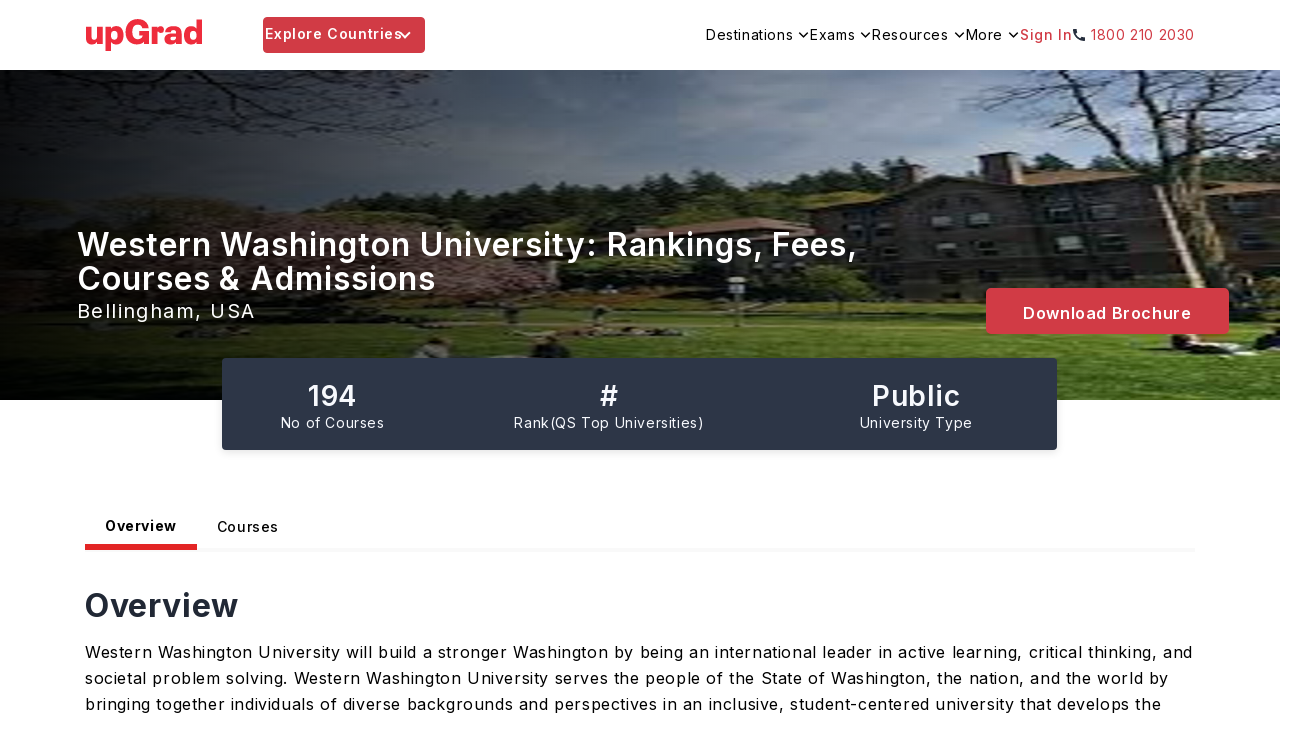

--- FILE ---
content_type: text/html; charset=utf-8
request_url: https://www.upgrad.com/study-abroad/university/usa/western-washington-university-527/
body_size: 105087
content:
<!DOCTYPE html><html lang="en-in"><head><meta charSet="utf-8"/><meta name="viewport" content="width=device-width, initial-scale=1.0 user-scalable=no"/><meta name="facebook-domain-verification" content="6nozxi3l0jsyntr470p6cs7hsu8sfh"/><meta property="og:locale" content="en-IN"/><title>Western Washington University: Admissions, Ranking, Acceptance Rate, Courses &amp; Fees</title><meta name="robots" content="index,follow,max-snippet:-1,max-image-preview:large,max-video-preview:-1"/><meta name="description" content="Explore Western Washington University rankings, tuition fees, top courses &amp; admission process 2026 with upGrad Study Abroad for Indian &amp; international students."/><meta property="og:title" content="Western Washington University: Admissions, Ranking, Acceptance Rate, Courses &amp; Fees"/><meta property="og:description" content="Explore Western Washington University rankings, tuition fees, top courses &amp; admission process 2026 with upGrad Study Abroad for Indian &amp; international students."/><meta property="og:url" content="https://www.upgrad.com/study-abroad/university/usa/western-washington-university-527/"/><meta property="og:type" content="website"/><meta property="og:site_name" content="Upgrad abroad"/><link rel="canonical" href="https://www.upgrad.com/study-abroad/university/usa/western-washington-university-527/"/><meta property="og:image" content="https://ik.imagekit.io/upgrad1/abroad-images/university/527/banner/download2KCD46.jfif"/><link rel="preload" as="image" href="https://ik.imagekit.io/upgrad1/abroad-images/university/527/banner/download2KCD46.jfif?tr=f-jpg,pr-true" class="jsx-1396fe192790c3bf"/><meta name="next-head-count" content="15"/><link rel="shortcut icon" href="/favicon.ico"/><link rel="manifest" href="/study-abroad/manifest.json"/><meta name="referrer" content="origin"/><meta name="format-detection" content="telephone=yes"/><meta name="theme-color" content="#fff"/><link rel="preload" href="https://assets-ssr-v2.upgrad.com/2024/_next/static/media/e4af272ccee01ff0-s.p.woff2" as="font" type="font/woff2" crossorigin="anonymous" data-next-font="size-adjust"/><link rel="preload" href="https://assets-ssr-v2.upgrad.com/2024/_next/static/css/3a258f8784e0d687.css" as="style" crossorigin="anonymous"/><link rel="stylesheet" href="https://assets-ssr-v2.upgrad.com/2024/_next/static/css/3a258f8784e0d687.css" crossorigin="anonymous" data-n-g=""/><noscript data-n-css=""></noscript><script defer="" crossorigin="anonymous" nomodule="" src="https://assets-ssr-v2.upgrad.com/2024/_next/static/chunks/polyfills-c67a75d1b6f99dc8.js"></script><script defer="" src="https://assets-ssr-v2.upgrad.com/2024/_next/static/chunks/2962-a82d510c34851360.js" crossorigin="anonymous"></script><script defer="" src="https://assets-ssr-v2.upgrad.com/2024/_next/static/chunks/38449.69bdb01cc43e4086.js" crossorigin="anonymous"></script><script defer="" src="https://assets-ssr-v2.upgrad.com/2024/_next/static/chunks/73953.7c430ed163825eee.js" crossorigin="anonymous"></script><script defer="" src="https://assets-ssr-v2.upgrad.com/2024/_next/static/chunks/59136.4efd8d62a90f43c9.js" crossorigin="anonymous"></script><script defer="" src="https://assets-ssr-v2.upgrad.com/2024/_next/static/chunks/41664-e06d9dac2bc21fa0.js" crossorigin="anonymous"></script><script defer="" src="https://assets-ssr-v2.upgrad.com/2024/_next/static/chunks/93996.b7c71f784b02db5f.js" crossorigin="anonymous"></script><script defer="" src="https://assets-ssr-v2.upgrad.com/2024/_next/static/chunks/39618.b3b4a7a5c3fdd823.js" crossorigin="anonymous"></script><script defer="" src="https://assets-ssr-v2.upgrad.com/2024/_next/static/chunks/21485.b69af5701c39cd0f.js" crossorigin="anonymous"></script><script defer="" src="https://assets-ssr-v2.upgrad.com/2024/_next/static/chunks/31654.26785aa930a1a5ca.js" crossorigin="anonymous"></script><script defer="" src="https://assets-ssr-v2.upgrad.com/2024/_next/static/chunks/22316.8276decc305c1697.js" crossorigin="anonymous"></script><script defer="" src="https://assets-ssr-v2.upgrad.com/2024/_next/static/chunks/67737.2081d4dfd487bd51.js" crossorigin="anonymous"></script><script defer="" src="https://assets-ssr-v2.upgrad.com/2024/_next/static/chunks/43708.2c43991becab9165.js" crossorigin="anonymous"></script><script defer="" src="https://assets-ssr-v2.upgrad.com/2024/_next/static/chunks/95168.5c1c54b09ad82298.js" crossorigin="anonymous"></script><script defer="" src="https://assets-ssr-v2.upgrad.com/2024/_next/static/chunks/41231.021e8dcc8b1365b9.js" crossorigin="anonymous"></script><script defer="" src="https://assets-ssr-v2.upgrad.com/2024/_next/static/chunks/71835.17da9e4b76e023ab.js" crossorigin="anonymous"></script><script defer="" src="https://assets-ssr-v2.upgrad.com/2024/_next/static/chunks/5173.be4d4020f78260f3.js" crossorigin="anonymous"></script><script defer="" src="https://assets-ssr-v2.upgrad.com/2024/_next/static/chunks/25611.f66368d16d0f755d.js" crossorigin="anonymous"></script><script defer="" src="https://assets-ssr-v2.upgrad.com/2024/_next/static/chunks/14134.68bdb61c71f23540.js" crossorigin="anonymous"></script><script defer="" src="https://assets-ssr-v2.upgrad.com/2024/_next/static/chunks/4710.5da27812f9aa33da.js" crossorigin="anonymous"></script><script defer="" src="https://assets-ssr-v2.upgrad.com/2024/_next/static/chunks/46066.f5a13716fb584c7a.js" crossorigin="anonymous"></script><script defer="" src="https://assets-ssr-v2.upgrad.com/2024/_next/static/chunks/26676.9c518327006defc0.js" crossorigin="anonymous"></script><script defer="" src="https://assets-ssr-v2.upgrad.com/2024/_next/static/chunks/99558.6cbd54372237c975.js" crossorigin="anonymous"></script><script defer="" src="https://assets-ssr-v2.upgrad.com/2024/_next/static/chunks/55135.edcb3873690b9882.js" crossorigin="anonymous"></script><script defer="" src="https://assets-ssr-v2.upgrad.com/2024/_next/static/chunks/47895.6e5aff370bf0e097.js" crossorigin="anonymous"></script><script defer="" src="https://assets-ssr-v2.upgrad.com/2024/_next/static/chunks/63609.24607ffcd58740cd.js" crossorigin="anonymous"></script><script defer="" src="https://assets-ssr-v2.upgrad.com/2024/_next/static/chunks/84916.be1b0980ffd2cb4d.js" crossorigin="anonymous"></script><script defer="" src="https://assets-ssr-v2.upgrad.com/2024/_next/static/chunks/48740.409863f540cda3d4.js" crossorigin="anonymous"></script><script defer="" src="https://assets-ssr-v2.upgrad.com/2024/_next/static/chunks/31785ba1-885ce0c88ab8b12c.js" crossorigin="anonymous"></script><script defer="" src="https://assets-ssr-v2.upgrad.com/2024/_next/static/chunks/6675-067315fc440e5ca5.js" crossorigin="anonymous"></script><script defer="" src="https://assets-ssr-v2.upgrad.com/2024/_next/static/chunks/31609-fac09aa60df43733.js" crossorigin="anonymous"></script><script defer="" src="https://assets-ssr-v2.upgrad.com/2024/_next/static/chunks/88006.f9e02c19eec7b4bc.js" crossorigin="anonymous"></script><script defer="" src="https://assets-ssr-v2.upgrad.com/2024/_next/static/chunks/44825.1c5d99db7ccbbcc3.js" crossorigin="anonymous"></script><script defer="" src="https://assets-ssr-v2.upgrad.com/2024/_next/static/chunks/22584.4681ea4e005908b9.js" crossorigin="anonymous"></script><script defer="" src="https://assets-ssr-v2.upgrad.com/2024/_next/static/chunks/98249.0f23c9037ecfa1fa.js" crossorigin="anonymous"></script><script defer="" src="https://assets-ssr-v2.upgrad.com/2024/_next/static/chunks/52829.c0900b7f04855589.js" crossorigin="anonymous"></script><script defer="" src="https://assets-ssr-v2.upgrad.com/2024/_next/static/chunks/2716.50d6ee2987880d06.js" crossorigin="anonymous"></script><script defer="" src="https://assets-ssr-v2.upgrad.com/2024/_next/static/chunks/50475.adb16860ebd1cbd2.js" crossorigin="anonymous"></script><script defer="" src="https://assets-ssr-v2.upgrad.com/2024/_next/static/chunks/98531.03571e27584dcc83.js" crossorigin="anonymous"></script><script src="https://assets-ssr-v2.upgrad.com/2024/_next/static/chunks/webpack-d7d6de069a989cf4.js" defer="" crossorigin="anonymous"></script><script src="https://assets-ssr-v2.upgrad.com/2024/_next/static/chunks/framework-18d294c404ec4fd7.js" defer="" crossorigin="anonymous"></script><script src="https://assets-ssr-v2.upgrad.com/2024/_next/static/chunks/main-6ba95dfd25539f7b.js" defer="" crossorigin="anonymous"></script><script src="https://assets-ssr-v2.upgrad.com/2024/_next/static/chunks/pages/_app-ff79616981a77eb5.js" defer="" crossorigin="anonymous"></script><script src="https://assets-ssr-v2.upgrad.com/2024/_next/static/chunks/75770-69bb41e90109dbb2.js" defer="" crossorigin="anonymous"></script><script src="https://assets-ssr-v2.upgrad.com/2024/_next/static/chunks/pages/university/%5BcountryName%5D/%5BuniversityName%5D-c683bc15e0c17cce.js" defer="" crossorigin="anonymous"></script><script src="https://assets-ssr-v2.upgrad.com/2024/_next/static/9cc9e3e12/_buildManifest.js" defer="" crossorigin="anonymous"></script><script src="https://assets-ssr-v2.upgrad.com/2024/_next/static/9cc9e3e12/_ssgManifest.js" defer="" crossorigin="anonymous"></script><style id="__jsx-9455c5252019f0ce">.imgBlur.jsx-9455c5252019f0ce{-webkit-filter:blur(4px)brightness(1)contrast(1)grayscale(0)hue-rotate(0deg)invert(0)saturate(1)sepia(0)drop-shadow(0 0 0 transparent);filter:blur(4px)brightness(1)contrast(1)grayscale(0)hue-rotate(0deg)invert(0)saturate(1)sepia(0)drop-shadow(0 0 0 transparent);background-color:rgba(229,231,235,1)}</style><style id="__jsx-e9c837d666d92ee0">.skeleton.jsx-e9c837d666d92ee0{border:1px solid#e5e7eb;-webkit-border-radius:8px;-moz-border-radius:8px;border-radius:8px;background:-webkit-linear-gradient(left,#f0f0f0 25%,#e0e0e0 50%,#f0f0f0 75%);background:-moz-linear-gradient(left,#f0f0f0 25%,#e0e0e0 50%,#f0f0f0 75%);background:-o-linear-gradient(left,#f0f0f0 25%,#e0e0e0 50%,#f0f0f0 75%);background:linear-gradient(90deg,#f0f0f0 25%,#e0e0e0 50%,#f0f0f0 75%);-webkit-background-size:200%100%;-moz-background-size:200%100%;-o-background-size:200%100%;background-size:200%100%;-webkit-animation:loading 1.5s infinite;-moz-animation:loading 1.5s infinite;-o-animation:loading 1.5s infinite;animation:loading 1.5s infinite}.hide.jsx-e9c837d666d92ee0{display:none}@-webkit-keyframes loading{0%{background-position:200%0}100%{background-position:-200%0}}@-moz-keyframes loading{0%{background-position:200%0}100%{background-position:-200%0}}@-o-keyframes loading{0%{background-position:200%0}100%{background-position:-200%0}}@keyframes loading{0%{background-position:200%0}100%{background-position:-200%0}}.skeletonLeftRow.jsx-e9c837d666d92ee0{width:90%;height:40px;margin-bottom:8px;padding:0 30px 0 0}.skeletonRightHeading.jsx-e9c837d666d92ee0{width:200px;height:34px;margin-bottom:8px}.skeletonCountryFilter.jsx-e9c837d666d92ee0{height:36px;width:70px;-webkit-border-radius:999px;-moz-border-radius:999px;border-radius:999px;padding:0px 12px}.skeletonUniversityName.jsx-e9c837d666d92ee0{width:180px;height:18px;-webkit-border-radius:2px;-moz-border-radius:2px;border-radius:2px}.skeletonProgramName.jsx-e9c837d666d92ee0{width:200px;height:14px;-webkit-border-radius:2px;-moz-border-radius:2px;border-radius:2px}.skeletonImage.jsx-e9c837d666d92ee0{width:54px;height:54px}.skeletonData.jsx-e9c837d666d92ee0{width:70px;height:26px}.skeletonTags.jsx-e9c837d666d92ee0{width:54px;height:22px;position:absolute;right:0;top:0;-webkit-border-radius:0px;-moz-border-radius:0px;border-radius:0px}.reduceWidth.jsx-e9c837d666d92ee0{width:78%;text-align:left}.countryFilterList.jsx-e9c837d666d92ee0{display:-webkit-box;display:-webkit-flex;display:-moz-box;display:-ms-flexbox;display:flex;-webkit-flex-wrap:wrap;-ms-flex-wrap:wrap;flex-wrap:wrap;-webkit-column-gap:10px;-moz-column-gap:10px;column-gap:10px;-webkit-box-align:center;-webkit-align-items:center;-moz-box-align:center;-ms-flex-align:center;align-items:center}.countryFilterList.jsx-e9c837d666d92ee0 .countryTabs.jsx-e9c837d666d92ee0{background-color:#fff;-webkit-border-radius:36px;-moz-border-radius:36px;border-radius:36px;cursor:pointer;padding:0px 12px;color:#586274!important;font-size:14px;font-weight:600!important;border:1px solid#586274;width:-webkit-fit-content;width:-moz-fit-content;width:fit-content}.countryFilterList.jsx-e9c837d666d92ee0 .countryTabs.active.jsx-e9c837d666d92ee0{background-color:#586274;color:#fff!important}.menulist.jsx-e9c837d666d92ee0{top:70px;width:1124px;height:550px;background:#fff;-webkit-box-shadow:0px -1px 6px rgba(0,0,0,.08);-moz-box-shadow:0px -1px 6px rgba(0,0,0,.08);box-shadow:0px -1px 6px rgba(0,0,0,.08);-webkit-border-radius:8px;-moz-border-radius:8px;border-radius:8px;left:0;right:0;margin-left:auto;margin-right:auto;position:absolute;overflow:hidden}ul.sorting.jsx-e9c837d666d92ee0{width:313px;height:550px;-webkit-box-shadow:-1px 0px 12px rgba(0,0,0,.12);-moz-box-shadow:-1px 0px 12px rgba(0,0,0,.12);box-shadow:-1px 0px 12px rgba(0,0,0,.12);padding:30px 4px 30px 30px}ul.sorting.jsx-e9c837d666d92ee0 p.leftheading.jsx-e9c837d666d92ee0{font-weight:700;font-size:18px;color:#364257;margin:0 0 16px 0;position:relative}ul.sorting.jsx-e9c837d666d92ee0 li.jsx-e9c837d666d92ee0{color:#364257;font-weight:500;font-size:14px;height:44px;display:-webkit-box;display:-webkit-flex;display:-moz-box;display:-ms-flexbox;display:flex;-webkit-box-align:center;-webkit-align-items:center;-moz-box-align:center;-ms-flex-align:center;align-items:center;line-height:inherit;text-align:left;padding:0 30px 0 0;position:relative;cursor:pointer}ul.sorting.jsx-e9c837d666d92ee0 li.jsx-e9c837d666d92ee0:before{text-align:center;display:inline-block;position:absolute;content:"";top:15px;right:24px;border:solid#364257;border-width:0 2px 2px 0;display:inline-block;padding:3px;-webkit-transform:rotate(-45deg);-moz-transform:rotate(-45deg);-ms-transform:rotate(-45deg);-o-transform:rotate(-45deg);transform:rotate(-45deg)}ul.sorting.jsx-e9c837d666d92ee0 li.jsx-e9c837d666d92ee0:hover,ul.sorting.jsx-e9c837d666d92ee0 li.menuactive.jsx-e9c837d666d92ee0{color:#d13b45}ul.sorting.jsx-e9c837d666d92ee0 li.jsx-e9c837d666d92ee0:hover:before,ul.sorting.jsx-e9c837d666d92ee0 li.menuactive.jsx-e9c837d666d92ee0:before{text-align:center;position:absolute;content:"";top:15px;right:24px;border:solid#d13b45;border-width:0 2px 2px 0;display:inline-block;padding:3px;-webkit-transform:rotate(-45deg);-moz-transform:rotate(-45deg);-ms-transform:rotate(-45deg);-o-transform:rotate(-45deg);transform:rotate(-45deg)}.optionsWrapper.jsx-e9c837d666d92ee0{width:808px;position:absolute;top:0;right:0;padding:30px 0px 30px 30px;background:#fcfdff}.optionsWrapper.jsx-e9c837d666d92ee0 p.firstChild.jsx-e9c837d666d92ee0{color:#364257;font-weight:600;font-size:18px;width:100%;margin:0 0 10px 0;position:relative;display:-webkit-box;display:-webkit-flex;display:-moz-box;display:-ms-flexbox;display:flex;-webkit-box-align:center;-webkit-align-items:center;-moz-box-align:center;-ms-flex-align:center;align-items:center;line-height:normal}.optionsWrapper.jsx-e9c837d666d92ee0 p.jsx-e9c837d666d92ee0{display:block;color:#212835;font-weight:300;font-size:14px;line-height:32px}.cardwrap.jsx-e9c837d666d92ee0{display:-webkit-box;display:-webkit-flex;display:-moz-box;display:-ms-flexbox;display:flex;-webkit-flex-wrap:wrap;-ms-flex-wrap:wrap;flex-wrap:wrap;left:-13px;position:relative;height:400px;overflow-y:scroll;margin:0 -60px 0 0;width:100%}.cardlength.jsx-e9c837d666d92ee0 a,.cardwrap.jsx-e9c837d666d92ee0 a{color:inherit;text-decoration:none}.cardlength.jsx-e9c837d666d92ee0{height:auto;display:-webkit-box;display:-webkit-flex;display:-moz-box;display:-ms-flexbox;display:flex;-webkit-flex-wrap:wrap;-ms-flex-wrap:wrap;flex-wrap:wrap;left:-13px;position:relative;height:auto}.choice.jsx-e9c837d666d92ee0{width:356px;height:146px;background:#fff;-webkit-box-shadow:0 2px 6px rgba(9,30,66,.04),0 8px 12px rgba(9,30,66,.08);-moz-box-shadow:0 2px 6px rgba(9,30,66,.04),0 8px 12px rgba(9,30,66,.08);box-shadow:0 2px 6px rgba(9,30,66,.04),0 8px 12px rgba(9,30,66,.08);-webkit-border-radius:4px;-moz-border-radius:4px;border-radius:4px;padding:16px;margin:13px;position:relative}.choice.jsx-e9c837d666d92ee0 ul.detail.jsx-e9c837d666d92ee0{display:-webkit-box;display:-webkit-flex;display:-moz-box;display:-ms-flexbox;display:flex;margin:0;gap:10px}.choice.jsx-e9c837d666d92ee0 ul.detail.jsx-e9c837d666d92ee0 li.jsx-e9c837d666d92ee0{display:inline-block;margin:0;color:#212835;font-weight:300;font-size:12px;width:30%}.choice.jsx-e9c837d666d92ee0 ul.detail.jsx-e9c837d666d92ee0 li.jsx-e9c837d666d92ee0 span.jsx-e9c837d666d92ee0{display:block;color:#212835;font-weight:400;font-size:12px;line-height:14px}.textcountry.jsx-e9c837d666d92ee0{color:#003e9c!important}.choice.jsx-e9c837d666d92ee0 .step1.jsx-e9c837d666d92ee0{display:-webkit-box;display:-webkit-flex;display:-moz-box;display:-ms-flexbox;display:flex;height:70px}.choice.jsx-e9c837d666d92ee0 .step1.jsx-e9c837d666d92ee0 .logowidth.jsx-e9c837d666d92ee0{width:54px;height:54px;display:-webkit-box;display:-webkit-flex;display:-moz-box;display:-ms-flexbox;display:flex;-webkit-box-align:center;-webkit-align-items:center;-moz-box-align:center;-ms-flex-align:center;align-items:center;margin-top:-10px;position:relative}.choice.jsx-e9c837d666d92ee0 .step1.jsx-e9c837d666d92ee0 .name.jsx-e9c837d666d92ee0{display:block;padding-left:15px}.choice.jsx-e9c837d666d92ee0 .step1.jsx-e9c837d666d92ee0 .name.jsx-e9c837d666d92ee0 p.h4style.jsx-e9c837d666d92ee0 a,.choice.jsx-e9c837d666d92ee0 .step1.jsx-e9c837d666d92ee0 .name.jsx-e9c837d666d92ee0 p.h4style.jsx-e9c837d666d92ee0{color:#212835;font-weight:600;font-size:12px;margin:0;line-height:18px}.choice.jsx-e9c837d666d92ee0 .step1.jsx-e9c837d666d92ee0 .name.jsx-e9c837d666d92ee0 p.h5style.jsx-e9c837d666d92ee0,.choice.jsx-e9c837d666d92ee0 .step1.jsx-e9c837d666d92ee0 .name.jsx-e9c837d666d92ee0 p.h5style.jsx-e9c837d666d92ee0 a{color:#364257;font-weight:300;font-size:12px;margin:0 0 5px 0;line-height:14px}.tags.jsx-e9c837d666d92ee0{position:absolute;right:0;top:0;text-align:center;padding:0 10px;height:22px;line-height:22px;background:#586274;-webkit-border-radius:0px 4px;-moz-border-radius:0px 4px;border-radius:0px 4px;font-weight:400;font-size:12px;color:#fff}.scrollHeight.jsx-e9c837d666d92ee0{height:450px;overflow-y:scroll;margin:0 -60px 0 0;width:100%}.scrollHeight.scrollDisable.jsx-e9c837d666d92ee0,.cardwrap.scrollDisable.jsx-e9c837d666d92ee0{overflow:scroll}.scrollHeight.jsx-e9c837d666d92ee0::-webkit-scrollbar,.noscroll.jsx-e9c837d666d92ee0::-webkit-scrollbar,.cardwrap.jsx-e9c837d666d92ee0::-webkit-scrollbar,.noscroll.jsx-e9c837d666d92ee0::-webkit-scrollbar{width:6px;height:36px}.scrollHeight.jsx-e9c837d666d92ee0::-webkit-scrollbar-thumb,.noscroll.jsx-e9c837d666d92ee0::-webkit-scrollbar-thumb,.cardwrap.jsx-e9c837d666d92ee0::-webkit-scrollbar-thumb,.noscroll.jsx-e9c837d666d92ee0::-webkit-scrollbar-thumb{background:#d13b45;-webkit-border-radius:24px;-moz-border-radius:24px;border-radius:24px;outline:0}.scrollHeight.jsx-e9c837d666d92ee0::-webkit-scrollbar-track,.cardwrap.jsx-e9c837d666d92ee0::-webkit-scrollbar-track{background:#ebebeb;-webkit-border-radius:12px;-moz-border-radius:12px;border-radius:12px}@media screen and (max-width:992px){.skeletonLeftRow.jsx-e9c837d666d92ee0{margin-left:auto;margin-right:auto}.countryFilterList.jsx-e9c837d666d92ee0{margin:24px 15px 6px;overflow-x:scroll}.countryFilterList.jsx-e9c837d666d92ee0::-webkit-scrollbar{display:none}.countryFilterList.jsx-e9c837d666d92ee0{-ms-overflow-style:none;scrollbar-width:none}.countryFilterList.jsx-e9c837d666d92ee0 .countryTabs.jsx-e9c837d666d92ee0{padding:6px 12px}.menulist.jsx-e9c837d666d92ee0{position:absolute;top:0;width:100%;height:100%;background:#fff;-webkit-box-shadow:none!important;-moz-box-shadow:none!important;box-shadow:none!important;-webkit-border-radius:0;-moz-border-radius:0;border-radius:0;left:0;margin-left:0;margin-bottom:0}@-webkit-keyframes expand{0%{height:0px}100%{height:100%}}.optionsWrapper.jsx-e9c837d666d92ee0{width:100%;position:absolute;height:98%;top:0;right:0;padding:0;-webkit-transition:.5s all ease;-moz-transition:.5s all ease;-o-transition:.5s all ease;transition:.5s all ease;background:#fff;display:block;-webkit-transform:translatex(100%);-moz-transform:translatex(100%);-ms-transform:translatex(100%);-o-transform:translatex(100%);transform:translatex(100%);-webkit-animation-name:slide;-moz-animation-name:slide;-o-animation-name:slide;animation-name:slide;-webkit-animation-duration:1s;-moz-animation-duration:1s;-o-animation-duration:1s;animation-duration:1s;-webkit-animation-fill-mode:forwards;-moz-animation-fill-mode:forwards;-o-animation-fill-mode:forwards;animation-fill-mode:forwards}@-webkit-keyframes slide{from{-webkit-transform:translatex(100%);transform:translatex(100%)}to{-webkit-transform:translatex(0);transform:translatex(0)}}@-moz-keyframes slide{from{-moz-transform:translatex(100%);transform:translatex(100%)}to{-moz-transform:translatex(0);transform:translatex(0)}}@-o-keyframes slide{from{-o-transform:translatex(100%);transform:translatex(100%)}to{-o-transform:translatex(0);transform:translatex(0)}}@keyframes slide{from{-webkit-transform:translatex(100%);-moz-transform:translatex(100%);-o-transform:translatex(100%);transform:translatex(100%)}to{-webkit-transform:translatex(0);-moz-transform:translatex(0);-o-transform:translatex(0);transform:translatex(0)}}.optionsWrapper.jsx-e9c837d666d92ee0 p.firstChild.jsx-e9c837d666d92ee0{height:56px;left:0px;top:0px;background:#fff;-webkit-box-shadow:0px 2px 12px rgba(0,0,0,.08);-moz-box-shadow:0px 2px 12px rgba(0,0,0,.08);box-shadow:0px 2px 12px rgba(0,0,0,.08);padding:0 16px 0 40px}.optionsWrapper.jsx-e9c837d666d92ee0 p.firstChild.jsx-e9c837d666d92ee0:before{text-align:center;position:absolute;content:"";top:21px;left:20px;border:solid#364257;border-width:0 2px 2px 0;display:inline-block;padding:4px;-webkit-transform:rotate(135deg);-moz-transform:rotate(135deg);-ms-transform:rotate(135deg);-o-transform:rotate(135deg);transform:rotate(135deg)}ul.sorting.jsx-e9c837d666d92ee0 p.leftheading.jsx-e9c837d666d92ee0{height:56px;left:0px;top:0px;background:#fff;-webkit-box-shadow:0px 2px 12px rgba(0,0,0,.08);-moz-box-shadow:0px 2px 12px rgba(0,0,0,.08);box-shadow:0px 2px 12px rgba(0,0,0,.08);padding:0 16px;line-height:56px}ul.sorting.jsx-e9c837d666d92ee0 p.leftheading.jsx-e9c837d666d92ee0 span.cancel.jsx-e9c837d666d92ee0{right:15px;top:15px;width:26px;height:24px;position:absolute;opacity:1;-webkit-transition:all.5s ease;-moz-transition:all.5s ease;-o-transition:all.5s ease;transition:all.5s ease;cursor:pointer}ul.sorting.jsx-e9c837d666d92ee0 p.leftheading.jsx-e9c837d666d92ee0 span.cancel.jsx-e9c837d666d92ee0:before,ul.sorting.jsx-e9c837d666d92ee0 p.leftheading.jsx-e9c837d666d92ee0 span.cancel.jsx-e9c837d666d92ee0:after{background-color:#364257;position:absolute;content:"";height:2px;width:16px;top:9px;left:2px}ul.sorting.jsx-e9c837d666d92ee0 p.leftheading.jsx-e9c837d666d92ee0 span.cancel.jsx-e9c837d666d92ee0:before{-webkit-transform:rotate(45deg);-moz-transform:rotate(45deg);-ms-transform:rotate(45deg);-o-transform:rotate(45deg);transform:rotate(45deg)}ul.sorting.jsx-e9c837d666d92ee0 p.leftheading.jsx-e9c837d666d92ee0 span.cancel.jsx-e9c837d666d92ee0:after{-webkit-transform:rotate(-45deg);-moz-transform:rotate(-45deg);-ms-transform:rotate(-45deg);-o-transform:rotate(-45deg);transform:rotate(-45deg)}.optionsWrapper.jsx-e9c837d666d92ee0 p.jsx-e9c837d666d92ee0{line-height:20px;padding:0 16px}ul.sorting.jsx-e9c837d666d92ee0{width:100%;height:100%;padding:0;-webkit-box-shadow:none;-moz-box-shadow:none;box-shadow:none}.menumobile.jsx-e9c837d666d92ee0{padding:0 0 0 16px;position:relative;height:-webkit-calc(100% - 100px);height:-moz-calc(100% - 100px);height:calc(100% - 100px);overflow-y:scroll}.cardwrap.jsx-e9c837d666d92ee0{padding:0 16px;left:0;height:-webkit-calc(100% - 130px);height:-moz-calc(100% - 130px);height:calc(100% - 130px);overflow-y:scroll;position:relative;gap:20px}.cardwrap.jsx-e9c837d666d92ee0 a{width:48%}.cardlength.jsx-e9c837d666d92ee0{padding:0 16px;left:0;height:auto;position:relative;gap:20px}.cardlength.jsx-e9c837d666d92ee0 a{width:48%}.choice.jsx-e9c837d666d92ee0{margin:0 0 16px 0;height:124px;width:100%;display:-webkit-box;display:-webkit-flex;display:-moz-box;display:-ms-flexbox;display:flex;-webkit-flex-wrap:wrap;-ms-flex-wrap:wrap;flex-wrap:wrap}.choice.jsx-e9c837d666d92ee0 .step1.jsx-e9c837d666d92ee0{height:60px}.choice.jsx-e9c837d666d92ee0 .step1.jsx-e9c837d666d92ee0 .name.jsx-e9c837d666d92ee0 p.h4style.jsx-e9c837d666d92ee0 a,.choice.jsx-e9c837d666d92ee0 .step1.jsx-e9c837d666d92ee0 .name.jsx-e9c837d666d92ee0 p.h4style.jsx-e9c837d666d92ee0{font-weight:600;font-size:12px;line-height:inherit}.choice.jsx-e9c837d666d92ee0 .step1.jsx-e9c837d666d92ee0 .name.jsx-e9c837d666d92ee0 p.h5style.jsx-e9c837d666d92ee0,.choice.jsx-e9c837d666d92ee0 .step1.jsx-e9c837d666d92ee0 .name.jsx-e9c837d666d92ee0 p.h5style.jsx-e9c837d666d92ee0 a{font-weight:400;font-size:10px}.choice.jsx-e9c837d666d92ee0 ul.detail.jsx-e9c837d666d92ee0 li.jsx-e9c837d666d92ee0{font-size:11px;line-height:16px}.choice.jsx-e9c837d666d92ee0 ul.detail.jsx-e9c837d666d92ee0 li.jsx-e9c837d666d92ee0 span.jsx-e9c837d666d92ee0{font-size:10px}ul.detail.jsx-e9c837d666d92ee0{width:100%}}@media(max-width:767px){.cardwrap.jsx-e9c837d666d92ee0 a,.cardlength.jsx-e9c837d666d92ee0 a{width:100%}}</style><style id="__jsx-83d410f2a7c44f8b">.menulist.jsx-83d410f2a7c44f8b{position:absolute;cursor:initial;z-index:9;width:1110px;height:500px;background:#fff;border-top:1px solid#ebebeb;-webkit-box-shadow:0px 6px 8px rgba(0,0,0,.18);-moz-box-shadow:0px 6px 8px rgba(0,0,0,.18);box-shadow:0px 6px 8px rgba(0,0,0,.18);-webkit-border-radius:0px 0px 4px 4px;-moz-border-radius:0px 0px 4px 4px;border-radius:0px 0px 4px 4px;padding:0;top:72px;left:50%;margin-left:-555px}ul.leftmenuwrap.jsx-83d410f2a7c44f8b{width:152px;height:100%;padding:0;background:#f6f7f9;list-style:none;-webkit-border-radius:0px 0px 0px 4px;-moz-border-radius:0px 0px 0px 4px;border-radius:0px 0px 0px 4px}ul.leftmenuwrap.jsx-83d410f2a7c44f8b li.jsx-83d410f2a7c44f8b{color:#262e3d;font-weight:500;font-size:14px;line-height:18px;height:38px;background:#f6f7f9;position:relative;padding:10px 14px}ul.leftmenuwrap.jsx-83d410f2a7c44f8b li.jsx-83d410f2a7c44f8b:before{width:12px;height:6px;position:absolute;content:"";top:15px;right:15px;-webkit-transform:rotate(270deg);-moz-transform:rotate(270deg);-ms-transform:rotate(270deg);-o-transform:rotate(270deg);transform:rotate(270deg);background:url("https://ik.imagekit.io/upgrad1/abroad-images/icons/header/header-dropdown-black-icon.svg")no-repeat}ul.leftmenuwrap.jsx-83d410f2a7c44f8b li.jsx-83d410f2a7c44f8b:hover,ul.leftmenuwrap.jsx-83d410f2a7c44f8b li.menuactive.jsx-83d410f2a7c44f8b{color:#d13b45;background:#fff;cursor:pointer}ul.leftmenuwrap.jsx-83d410f2a7c44f8b li.jsx-83d410f2a7c44f8b:hover:before,ul.leftmenuwrap.jsx-83d410f2a7c44f8b li.menuactive.jsx-83d410f2a7c44f8b:before{width:12px;height:6px;position:absolute;content:"";top:15px;right:15px;background:url("https://ik.imagekit.io/upgrad1/abroad-images/icons/header/header-dropdown-red-icon.svg")no-repeat!important;-webkit-transform:rotate(-270deg);-moz-transform:rotate(-270deg);-ms-transform:rotate(-270deg);-o-transform:rotate(-270deg);transform:rotate(-270deg)}ul.leftmenuwrap.jsx-83d410f2a7c44f8b li.jsx-83d410f2a7c44f8b:hover:after,ul.leftmenuwrap.jsx-83d410f2a7c44f8b li.menuactive.jsx-83d410f2a7c44f8b:after{position:absolute;content:"";top:0;left:0;background:#d13b45;width:5px;height:38px}ul.leftmenuwrap.jsx-83d410f2a7c44f8b li.noarrow.jsx-83d410f2a7c44f8b{position:relative}ul.leftmenuwrap.jsx-83d410f2a7c44f8b li.noarrow.jsx-83d410f2a7c44f8b:before{display:none}.rightmenuwraap.jsx-83d410f2a7c44f8b ul.leftmenuwrap.jsx-83d410f2a7c44f8b li.jsx-83d410f2a7c44f8b a{color:#262e3d}.rightmenuwraap.jsx-83d410f2a7c44f8b ul.leftmenuwrap1.jsx-83d410f2a7c44f8b li.jsx-83d410f2a7c44f8b a:before{display:none}.rightmenuwraap.jsx-83d410f2a7c44f8b{max-width:958px;width:100%;position:absolute;top:0;right:0;display:-webkit-box;display:-webkit-flex;display:-moz-box;display:-ms-flexbox;display:flex;-webkit-flex-wrap:wrap;-ms-flex-wrap:wrap;flex-wrap:wrap}.rightmenuwraap.jsx-83d410f2a7c44f8b ul.rightCol1.jsx-83d410f2a7c44f8b{width:25%;list-style:none;display:block}.rightmenuwraap.jsx-83d410f2a7c44f8b ul.rightCol1.w30.jsx-83d410f2a7c44f8b{width:32%}.rightmenuwraap.jsx-83d410f2a7c44f8b ul.rightCol1.w50.jsx-83d410f2a7c44f8b{width:50%}.rightmenuwraap.jsx-83d410f2a7c44f8b ul.rightCol1.jsx-83d410f2a7c44f8b p.name.jsx-83d410f2a7c44f8b{text-transform:uppercase;color:#000;font-weight:600;font-size:12px;line-height:16px;margin:0;height:35px}.rightmenuwraap.jsx-83d410f2a7c44f8b ul.rightCol1.jsx-83d410f2a7c44f8b p.nameHeight.jsx-83d410f2a7c44f8b{height:auto!important}.rightmenuwraap.jsx-83d410f2a7c44f8b ul.rightCol1.jsx-83d410f2a7c44f8b p.nameHeight.jsx-83d410f2a7c44f8b a.colortext{color:#000;text-decoration:none}.moredataText.jsx-83d410f2a7c44f8b{font-weight:400;font-size:12px;line-height:16px;gap:10px 0;display:-webkit-box;display:-webkit-flex;display:-moz-box;display:-ms-flexbox;display:flex;-webkit-box-align:center;-webkit-align-items:center;-moz-box-align:center;-ms-flex-align:center;align-items:center;letter-spacing:.01em;margin:3px 0;text-transform:capitalize;color:#262e3d;text-decoration:none;padding:0 0 0 30px}.rightmenuwraap.jsx-83d410f2a7c44f8b ul.rightCol1.jsx-83d410f2a7c44f8b li.jsx-83d410f2a7c44f8b{font-weight:500;font-size:12px;line-height:16px;gap:10px 0;display:-webkit-box;display:-webkit-flex;display:-moz-box;display:-ms-flexbox;display:flex;-webkit-box-align:center;-webkit-align-items:center;-moz-box-align:center;-ms-flex-align:center;align-items:center;letter-spacing:.01em;margin:8px 0;color:#262e3d}.rightmenuwraap.jsx-83d410f2a7c44f8b ul.rightCol1.jsx-83d410f2a7c44f8b li.jsx-83d410f2a7c44f8b a{color:#262e3d}.rightmenuwraap.jsx-83d410f2a7c44f8b ul.rightCol1.jsx-83d410f2a7c44f8b li.jsx-83d410f2a7c44f8b a:before{display:none}.inlineDiv.jsx-83d410f2a7c44f8b{display:-webkit-box;display:-webkit-flex;display:-moz-box;display:-ms-flexbox;display:flex;padding:24px;width:100%;gap:16px;height:339px;background:#fff}.parentCta.jsx-83d410f2a7c44f8b{position:absolute;bottom:-50px;left:0;width:100%;display:block;padding:0 30%}.parentCta.jsx-83d410f2a7c44f8b a.countryCTA{background:#fff;border:1px solid#d13b45;-webkit-border-radius:4px;-moz-border-radius:4px;border-radius:4px;width:203px;height:41px;color:#d13b45;font-weight:500;font-size:12px;line-height:41px;text-align:center;display:-webkit-box;display:-webkit-flex;display:-moz-box;display:-ms-flexbox;display:flex;-webkit-box-pack:center;-webkit-justify-content:center;-moz-box-pack:center;-ms-flex-pack:center;justify-content:center}.parentCta.jsx-83d410f2a7c44f8b a.countryCTA:before{display:none}.viewlinklist.jsx-83d410f2a7c44f8b a{color:#d13b45!important;font-weight:600;font-size:12px}.viewlinklist.jsx-83d410f2a7c44f8b a:before{display:none}.icontextStyle.jsx-83d410f2a7c44f8b{padding:0 16px 0 32px}</style><style id="__jsx-b052bb82ea7a20f9">.newDesktopMenu.jsx-b052bb82ea7a20f9 .headerWrapper.jsx-b052bb82ea7a20f9{display:-webkit-box;display:-webkit-flex;display:-moz-box;display:-ms-flexbox;display:flex;-webkit-box-align:center;-webkit-align-items:center;-moz-box-align:center;-ms-flex-align:center;align-items:center;position:relative;width:100%;height:70px}.newDesktopMenu.jsx-b052bb82ea7a20f9 .logo.jsx-b052bb82ea7a20f9{display:-webkit-box;display:-webkit-flex;display:-moz-box;display:-ms-flexbox;display:flex}.newDesktopMenu.jsx-b052bb82ea7a20f9 .exploreWraper.jsx-b052bb82ea7a20f9{display:-webkit-box;display:-webkit-flex;display:-moz-box;display:-ms-flexbox;display:flex;-webkit-box-align:center;-webkit-align-items:center;-moz-box-align:center;-ms-flex-align:center;align-items:center;margin:0 0 0 60px}.newDesktopMenu.jsx-b052bb82ea7a20f9 .explorechildNone.jsx-b052bb82ea7a20f9{display:none}.newDesktopMenu.jsx-b052bb82ea7a20f9 .explorechildBlock.jsx-b052bb82ea7a20f9{display:block;z-index:12}.newDesktopMenu.jsx-b052bb82ea7a20f9 .overLayMenu.jsx-b052bb82ea7a20f9{position:fixed;left:0;top:70px;width:100%;height:100%;background:rgba(0,0,0,.78);display:-webkit-box;display:-webkit-flex;display:-moz-box;display:-ms-flexbox;display:flex;-webkit-box-pack:center;-webkit-justify-content:center;-moz-box-pack:center;-ms-flex-pack:center;justify-content:center;-webkit-box-align:center;-webkit-align-items:center;-moz-box-align:center;-ms-flex-align:center;align-items:center;overflow:hidden;z-index:2}.newDesktopMenu.jsx-b052bb82ea7a20f9 .overLayMenu.top.jsx-b052bb82ea7a20f9{top:120px}.newDesktopMenu.jsx-b052bb82ea7a20f9 .exploreBtn.jsx-b052bb82ea7a20f9:hover{display:block}.newDesktopMenu.jsx-b052bb82ea7a20f9 .exploreBtn.jsx-b052bb82ea7a20f9,.newDesktopMenu.jsx-b052bb82ea7a20f9 .exploreBtn.active.jsx-b052bb82ea7a20f9{border:1px solid#d13b45;font-size:14px;text-align:center;color:#fff!important;background:#d13b45!important;-webkit-border-radius:4px;-moz-border-radius:4px;border-radius:4px;width:162px;height:36px;padding-right:20px;font-weight:600;margin:0;display:block;line-height:32px;position:relative;cursor:pointer}.newDesktopMenu.jsx-b052bb82ea7a20f9 .exploreBtn.active.jsx-b052bb82ea7a20f9{background:#fff!important;border:1px solid#d13b45;color:#d13b45!important}.newDesktopMenu.jsx-b052bb82ea7a20f9 .exploreBtn.jsx-b052bb82ea7a20f9:before{text-align:center;display:inline-block;position:absolute;content:"";top:11px;right:15px;border:solid#fff;border-width:0 2px 2px 0;display:inline-block;padding:3px;-webkit-transform:rotate(45deg);-moz-transform:rotate(45deg);-ms-transform:rotate(45deg);-o-transform:rotate(45deg);transform:rotate(45deg)}.newDesktopMenu.jsx-b052bb82ea7a20f9 .exploreBtn.active.jsx-b052bb82ea7a20f9:before{text-align:center;display:inline-block;position:absolute;content:"";top:15px;right:15px;border:solid#d13b45;border-width:0 2px 2px 0;display:inline-block;padding:3px;-webkit-transform:rotate(-135deg);-moz-transform:rotate(-135deg);-ms-transform:rotate(-135deg);-o-transform:rotate(-135deg);transform:rotate(-135deg)}.newDesktopMenu.jsx-b052bb82ea7a20f9 .exploreBtn.jsx-b052bb82ea7a20f9:hover{background:#fff!important;border:1px solid#d13b45;color:#d13b45!important}.newDesktopMenu.jsx-b052bb82ea7a20f9 .exploreBtn.jsx-b052bb82ea7a20f9:hover::before{text-align:center;display:inline-block;position:absolute;content:"";top:11px;right:15px;border:solid#d13b45;border-width:0 2px 2px 0;display:inline-block;padding:3px;-webkit-transform:rotate(45deg);-moz-transform:rotate(45deg);-ms-transform:rotate(45deg);-o-transform:rotate(45deg);transform:rotate(45deg)}.newDesktopMenu.jsx-b052bb82ea7a20f9 .navWrapper.jsx-b052bb82ea7a20f9{display:-webkit-box;display:-webkit-flex;display:-moz-box;display:-ms-flexbox;display:flex;width:100%;-webkit-box-pack:end;-webkit-justify-content:flex-end;-moz-box-pack:end;-ms-flex-pack:end;justify-content:flex-end;gap:0 80px}.newDesktopMenu.jsx-b052bb82ea7a20f9 ul.menunav.jsx-b052bb82ea7a20f9,.newDesktopMenu.jsx-b052bb82ea7a20f9 ul.menudash.jsx-b052bb82ea7a20f9{display:-webkit-box;display:-webkit-flex;display:-moz-box;display:-ms-flexbox;display:flex;margin:0;list-style:none;gap:0 60px;-webkit-box-align:center;-webkit-align-items:center;-moz-box-align:center;-ms-flex-align:center;align-items:center}.newDesktopMenu.jsx-b052bb82ea7a20f9 ul.menudash.jsx-b052bb82ea7a20f9{gap:0 30px;position:relative}.newDesktopMenu.jsx-b052bb82ea7a20f9 ul.menunav.jsx-b052bb82ea7a20f9 li.jsx-b052bb82ea7a20f9,.newDesktopMenu.jsx-b052bb82ea7a20f9 ul.menudash.jsx-b052bb82ea7a20f9 li.jsx-b052bb82ea7a20f9{color:#000;font-weight:400;font-size:14px;line-height:18px;cursor:pointer}.newDesktopMenu.jsx-b052bb82ea7a20f9 .numberText.jsx-b052bb82ea7a20f9{position:relative;cursor:pointer;padding:0 0 0 19px;color:#262e3d;font-weight:400;font-size:14px}.newDesktopMenu.jsx-b052bb82ea7a20f9 .numberText.jsx-b052bb82ea7a20f9 a{color:#d13b45}.newDesktopMenu.jsx-b052bb82ea7a20f9 .numberText.jsx-b052bb82ea7a20f9 a.jsx-b052bb82ea7a20f9:hover,.newDesktopMenu.jsx-b052bb82ea7a20f9 .numberText.jsx-b052bb82ea7a20f9 a.jsx-b052bb82ea7a20f9:focus{color:#262e3d}.newDesktopMenu.jsx-b052bb82ea7a20f9 .numberText.jsx-b052bb82ea7a20f9::before{content:"";position:absolute;top:1px;left:0;width:20px;height:18px;background:url("https://ik.imagekit.io/upgrad1/abroad-images/icons/header/myheader-icon.svg")-42px 0}.newDesktopMenu.jsx-b052bb82ea7a20f9 .signIn.jsx-b052bb82ea7a20f9{color:#d13b45;font-weight:500}.newDesktopMenu.jsx-b052bb82ea7a20f9 .username.jsx-b052bb82ea7a20f9{background:#d13b45;border:1px solid#fff;-webkit-box-shadow:0px 2px 8px rgba(0,0,0,.08);-moz-box-shadow:0px 2px 8px rgba(0,0,0,.08);box-shadow:0px 2px 8px rgba(0,0,0,.08);width:34px;line-height:34px;height:34px;text-align:center;color:#fff;font-size:14px;text-transform:uppercase;font-weight:500;-webkit-border-radius:50%;-moz-border-radius:50%;border-radius:50%}.newDesktopMenu.jsx-b052bb82ea7a20f9 ul.menunav.jsx-b052bb82ea7a20f9 li.jsx-b052bb82ea7a20f9{padding-right:17px}.newDesktopMenu.jsx-b052bb82ea7a20f9 ul.menunav.jsx-b052bb82ea7a20f9{gap:0 43px}</style><style id="__jsx-82a10d229296fd8a">.header.jsx-82a10d229296fd8a{background:#fff;-webkit-box-shadow:0px 7px 6px rgba(30,32,41,.06);-moz-box-shadow:0px 7px 6px rgba(30,32,41,.06);box-shadow:0px 7px 6px rgba(30,32,41,.06);position:relative}.header.jsx-82a10d229296fd8a a.arrowdefault,.header.jsx-82a10d229296fd8a a.textlink{color:#000;position:relative;width:100%;text-decoration:none}.header.jsx-82a10d229296fd8a a.arrowdefault:hover,.header.jsx-82a10d229296fd8a a.textlink:hover,.header.jsx-82a10d229296fd8a a.textlink.menuactive,.header.jsx-82a10d229296fd8a a.arrowdefault.menuactive{color:#d13b45!important;font-weight:500;text-decoration:none;position:relative}.header.jsx-82a10d229296fd8a a.arrowdefault::before,.header.jsx-82a10d229296fd8a a.arrowdefault.menuactive::before{content:"";position:absolute;top:6px;right:-17px;width:12px;height:6px;background:url("https://ik.imagekit.io/upgrad1/abroad-images/icons/header/header-dropdown-black-icon.svg")no-repeat}.header.jsx-82a10d229296fd8a a.arrowdefault.menuactive::before{background:url("https://ik.imagekit.io/upgrad1/abroad-images/icons/header/header-dropdown-red-icon.svg")no-repeat!important}</style><style id="__jsx-1396fe192790c3bf">.image-container{width:100%;height:100%;position:relative}.image{width:100%;height:100%;position:relative!important;-o-object-fit:fill;object-fit:fill}</style><style id="__jsx-d41bbcb5816fee0f">.download-btn-cta.jsx-d41bbcb5816fee0f,.bannerBtn.jsx-d41bbcb5816fee0f{height:46px;-webkit-border-radius:5px;-moz-border-radius:5px;border-radius:5px;font-size:16px;font-weight:600;width:243px;line-height:46px;text-align:center;display:inline-block;text-decoration:none;border:2px solid#d13b45;color:#fff;background-color:#d13b45;cursor:pointer;display:-webkit-box;display:-webkit-flex;display:-moz-box;display:-ms-flexbox;display:flex;-webkit-box-pack:center;-webkit-justify-content:center;-moz-box-pack:center;-ms-flex-pack:center;justify-content:center}@media screen and (max-width:420px){.download-btn-cta.jsx-d41bbcb5816fee0f{height:39px!important;font-size:11px!important;line-height:39px!important;width:170px}.download-btn-cta.width.jsx-d41bbcb5816fee0f{width:100%}.bannerBtn.jsx-d41bbcb5816fee0f{width:92%;margin:0 auto;display:block}}@media screen and (max-width:767){.download-btn-cta.jsx-d41bbcb5816fee0f{height:39px!important;font-size:11px!important;line-height:39px!important;width:170px}.download-btn-cta.width.jsx-d41bbcb5816fee0f{width:90%!important;margin:0 auto}}</style><style id="__jsx-12c57587c8810054">.universityBannerOverlay.jsx-12c57587c8810054{position:absolute;z-index:1;letter-spacing:.03em;color:#fff;font-weight:600;font-size:48px;bottom:20%;left:6%;width:66%}.universityBanner.jsx-12c57587c8810054{width:100%;height:330px;position:relative;margin:0 0 60px 0;background:fff}.overlaybanner.jsx-12c57587c8810054{background-image:-webkit-linear-gradient(359.72deg,#000 -7.02%,rgba(0,0,0,0)97.74%);background-image:-moz-linear-gradient(359.72deg,#000 -7.02%,rgba(0,0,0,0)97.74%);background-image:-o-linear-gradient(359.72deg,#000 -7.02%,rgba(0,0,0,0)97.74%);background-image:linear-gradient(90.28deg,#000 -7.02%,rgba(0,0,0,0)97.74%);width:100%;height:100%;top:0;left:0;position:absolute}.downloadPosition.jsx-12c57587c8810054{position:absolute;right:4%;bottom:20%}.headingStyle.jsx-12c57587c8810054{letter-spacing:.03em;color:#fff;font-weight:600;font-size:32px;line-height:34px;margin-bottom:5px}.universityBannerText.jsx-12c57587c8810054{font-size:20px;font-weight:400;display:block;margin-bottom:.67em}.bannerHeadList.jsx-12c57587c8810054{position:absolute;z-index:2;background:#2d3647;-webkit-box-shadow:0px 2px 8px rgba(0,0,0,.12);-moz-box-shadow:0px 2px 8px rgba(0,0,0,.12);box-shadow:0px 2px 8px rgba(0,0,0,.12);-webkit-border-radius:4px;-moz-border-radius:4px;border-radius:4px;width:835px;height:92px;left:50%;margin-left:-418px;bottom:-50px;display:-webkit-box;display:-webkit-flex;display:-moz-box;display:-ms-flexbox;display:flex;padding:0;-webkit-box-align:center;-webkit-align-items:center;-moz-box-align:center;-ms-flex-align:center;align-items:center}.bannerHeadList.jsx-12c57587c8810054 div.jsx-12c57587c8810054{-webkit-box-flex:2;-webkit-flex:2;-moz-box-flex:2;-ms-flex:2;flex:2}.bannerHeadList.jsx-12c57587c8810054 div.jsx-12c57587c8810054:nth-child(2){-webkit-box-flex:3;-webkit-flex:3;-moz-box-flex:3;-ms-flex:3;flex:3}.bannerHeadList.jsx-12c57587c8810054 div.jsx-12c57587c8810054:nth-child(3){padding:0 30px}.bannerHeadList.jsx-12c57587c8810054 h1.jsx-12c57587c8810054{color:#000;position:relative;width:100%;font-size:26px;line-height:24px;font-weight:600;margin:0}.bannerHeadList.jsx-12c57587c8810054 h5.jsx-12c57587c8810054,.bannerHeadList.jsx-12c57587c8810054 h6.jsx-12c57587c8810054{width:100%;margin:10px 0 0 0;line-height:initial;display:-webkit-box;display:-webkit-flex;display:-moz-box;display:-ms-flexbox;display:flex;color:#f7f9fd;text-align:center;-webkit-box-pack:center;-webkit-justify-content:center;-moz-box-pack:center;-ms-flex-pack:center;justify-content:center}.bannerHeadList.jsx-12c57587c8810054 h5.jsx-12c57587c8810054{font-size:28px;line-height:16px;text-align:center;font-weight:600}.bannerHeadList.jsx-12c57587c8810054 h6.jsx-12c57587c8810054{font-weight:400;font-size:14px;display:-webkit-box;display:-webkit-flex;display:-moz-box;display:-ms-flexbox;display:flex;-webkit-box-align:baseline;-webkit-align-items:baseline;-moz-box-align:baseline;-ms-flex-align:baseline;align-items:baseline}@media screen and (max-width:767px){.universityBanner.jsx-12c57587c8810054{height:155px}.headingStyle.jsx-12c57587c8810054{font-size:22px;line-height:22px}.universityBannerText.jsx-12c57587c8810054{margin-bottom:20px;font-size:14px}.bannerHeadList.jsx-12c57587c8810054{height:auto;width:96%;margin-left:0;left:2%;bottom:-35px;padding:10px 0;z-index:1}.bannerHeadList.jsx-12c57587c8810054 h5.jsx-12c57587c8810054{font-size:15px}.bannerHeadList.jsx-12c57587c8810054 h6.jsx-12c57587c8810054{font-weight:400;font-size:12px;margin:7px 0 0 0}.bannerHeadList.jsx-12c57587c8810054 div.jsx-12c57587c8810054:nth-child(3){padding:0}.universityBannerWrapper.jsx-12c57587c8810054{height:260px}.downloadPosition.jsx-12c57587c8810054{position:relative;right:initial;bottom:0px;margin-top:44px;z-index:2;width:100%;background:#fff;padding:10px 0}.downloadPosition.jsx-12c57587c8810054 .bannerBtn{width:92%;margin:0 auto;display:block}.universityBannerOverlay.jsx-12c57587c8810054{width:100%;left:0;padding:0 10px}}</style><style id="__jsx-5b9e033d08f32055">.tabexam.jsx-5b9e033d08f32055{margin:100px 0 5px 0;width:100%;position:relative;background:#fff;height:52px}ul.menuwrapper.jsx-5b9e033d08f32055{display:-webkit-box;display:-webkit-flex;display:-moz-box;display:-ms-flexbox;display:flex;margin:0;height:52px;-webkit-box-align:center;-webkit-align-items:center;-moz-box-align:center;-ms-flex-align:center;align-items:center;border-bottom:4px solid#f9f9f9}ul.menuwrapper.jsx-5b9e033d08f32055 li.jsx-5b9e033d08f32055{display:inline-block;position:relative}ul.menuwrapper.jsx-5b9e033d08f32055 li.jsx-5b9e033d08f32055 a{display:block;width:auto;margin:0;font-size:14px;color:#000;font-weight:500;line-height:initial;text-decoration:none;padding:18px 20px 10px 20px;border-bottom:4px solid transparent;overflow:hidden}ul.menuwrapper.jsx-5b9e033d08f32055 li.jsx-5b9e033d08f32055 a:hover,ul.menuwrapper.jsx-5b9e033d08f32055 li.jsx-5b9e033d08f32055 a.active{color:#000;border-bottom:6px solid#e32525;font-weight:700}a.active{pointer-events:none}.stickyMidMenu.jsx-5b9e033d08f32055{position:fixed;top:0px;margin-top:0px;z-index:2;-webkit-animation:stickToTop.75s forwards;-moz-animation:stickToTop.75s forwards;-o-animation:stickToTop.75s forwards;animation:stickToTop.75s forwards}.stickyMidMenu.jsx-5b9e033d08f32055 ul.menuwrapper.jsx-5b9e033d08f32055{border-bottom:0px}.stickyMidMenu.jsx-5b9e033d08f32055 ul.menuwrapper.jsx-5b9e033d08f32055 li.jsx-5b9e033d08f32055 a{color:#fff!important}.stickyMidMenu.jsx-5b9e033d08f32055 ul.menuwrapper.jsx-5b9e033d08f32055 li.jsx-5b9e033d08f32055 a:hover,.stickyMidMenu.jsx-5b9e033d08f32055 ul.menuwrapper.jsx-5b9e033d08f32055 li.jsx-5b9e033d08f32055 a.active{border-bottom:4px solid#f6858e}@-webkit-keyframes stickToTop{from{background:#fff}to{background:#364257}}@-moz-keyframes stickToTop{from{background:#fff}to{background:#364257}}@-o-keyframes stickToTop{from{background:#fff}to{background:#364257}}@keyframes stickToTop{from{background:#fff}to{background:#364257}}@media screen and (max-width:991px){.tabexam.jsx-5b9e033d08f32055{margin:0}ul.menuwrapper.jsx-5b9e033d08f32055{overflow-x:scroll;overflow-y:hidden}ul.menuwrapper.jsx-5b9e033d08f32055::-webkit-scrollbar-track{-webkit-box-shadow:none}ul.menuwrapper.jsx-5b9e033d08f32055::-webkit-scrollbar{height:3px}ul.menuwrapper.jsx-5b9e033d08f32055::-webkit-scrollbar-thumb{background:none;-webkit-border-radius:24px;-moz-border-radius:24px;border-radius:24px}}@media screen and (max-width:768px){.stickyMidMenu.jsx-5b9e033d08f32055 ul.menuwrapper.jsx-5b9e033d08f32055 li.jsx-5b9e033d08f32055 a{padding:18px 11px 10px 11px;font-size:14px}}</style><style id="__jsx-5b0a44d194ada6ef">.noAlign{text-align:left!important;position:relative}span.read-more-link{width:96%;display:-webkit-box;display:-webkit-flex;display:-moz-box;display:-ms-flexbox;display:flex;-webkit-box-pack:end;-webkit-justify-content:flex-end;-moz-box-pack:end;-ms-flex-pack:end;justify-content:flex-end;margin:0;text-decoration:none;color:#d13b45;font-size:14px;font-weight:400;cursor:pointer;padding:0 10px 0 0;position:absolute}.readMoreLinkUniDetail{font-weight:700;font-size:16px;line-height:20px;text-align:right;color:#d13b45!important;cursor:pointer!important}.readMoreLinkCountry{font-weight:700;font-size:16px;line-height:20px;text-align:right;color:#d13b45;cursor:pointer}.cardContent{margin:10px 0;height:90px}.cardContent div{margin-right:0!important}.cardContent span{font-weight:400;font-size:13px;line-height:15px;color:#4a4a4a}.cardContent a{color:#4e9dcb!important;font-weight:400!important;cursor:pointer!important}.pathway .readmorebutton{color:rgb(238,44,60);font-style:italic!important;font-weight:500!important;cursor:pointer!important}.disc .readmorebutton{color:rgb(238,44,60);font-style:italic;font-weight:500;cursor:pointer}.detailUni{display:inline-block}.detailUni span{font-size:15px;font-weight:400;line-height:1.4}.detailUni div{font-size:15px;font-weight:400;line-height:1.4}.contentdata{margin:20px 0 30px 0;font-size:16px;line-height:26px;text-align:left;color:#000;font-weight:400}.contentdata>p,.contentdata>h3{font-size:16px;line-height:28px;text-align:justify;color:#000;font-weight:500}.whiteContent,.ColorContent{line-height:28px;text-align:left;font-weight:400;font-size:18px;position:relative}.whiteContent{color:#000!important}.ColorContent{color:#000}.whiteContent{color:#fff}.whiteContent>p,.whiteContent>h3,.ColorContent>p,.ColorContent>h3{line-height:26px;text-align:left;font-weight:300;margin-bottom:0;font-size:18px}.readmoreWrap{position:relative}.readmoreWrap a{font-weight:600;font-size:18px;cursor:pointer;line-height:26px;color:#d13b45;position:relative;word-break:break-word;text-decoration:unset}.readmoreWrap a:hover{color:#d13b45;text-decoration:none}.ColorContent .readmoreWrap{background:#fff}.footer-description{font-size:26px;font-weight:bold}.textStyle{font-size:17px;font-weight:400;line-height:1.6;margin:0;width:100%;color:#000}.readmorestyle{color:#3b3b3b!important;line-height:16px;font-size:12px;font-weight:500!important;display:-webkit-box;height:38px;position:relative;padding:0}.readmorestyle a{color:#6ba6ff;text-decoration:none;cursor:pointer;right:0;background:#fff;z-index:1;font-weight:500!important;font-size:12px}.disc-msg{background:#f5f5f5;margin:10px 0 0 0;width:100%}.disc-msg h6{margin:0 0 5px 0;font-weight:600;font-size:14px;line-height:15px;text-align:center;width:100%;color:#ef7676}.disc-msg span{margin:0;width:100%;font-weight:500;font-size:12px;line-height:15px;text-align:center;color:#1c1c1c;font-style:italic;display:inline}.disc-msg div{font-style:italic}.data ol li::marker,.text ol li::marker{color:#ee2c3c;font-size:1rem;font-weight:600}.textCls{color:#292929!important;font-weight:400;font-size:16px;line-height:30px;text-align:justify}@media screen and (max-width:991px){.disc-msg{height:auto}.disc-msg p{text-align:left}.footer-description{font-size:18px!important}}@media screen and (max-width:767px){span.read-more-link{width:90%}.footer-description{font-size:18px!important}.whiteContent,.ColorContent{line-height:19px;font-size:14px}.whiteContent>p,.ColorContent>p{line-height:19px;font-size:14px;height:58px;overflow:hidden}.readmorestyle{line-height:18px;height:44px;position:relative;width:100%;padding:10px 0 0}.readmorestyle:before{content:"";position:absolute;width:100%;height:2px;top:0;left:auto;background:#ebebeb}.readmoreWrap a{font-size:14px}.textCls{font-size:13px;line-height:24px;margin:0 0 20px 0}}.readmore,.readmore:hover{cursor:pointer;color:#d13b45;text-decoration:none}</style><style id="__jsx-db46eb032f3ae965">@charset "UTF-8";.wrapper{display:-webkit-box;display:-webkit-flex;display:-moz-box;display:-ms-flexbox;display:flex;margin:0 auto;-webkit-box-pack:center;-webkit-justify-content:center;-moz-box-pack:center;-ms-flex-pack:center;justify-content:center;-webkit-flex-wrap:wrap;-ms-flex-wrap:wrap;flex-wrap:wrap;width:100%}.wrapdetails{display:-webkit-box;display:-webkit-flex;display:-moz-box;display:-ms-flexbox;display:flex;margin:0 auto;-webkit-box-pack:center;-webkit-justify-content:center;-moz-box-pack:center;-ms-flex-pack:center;justify-content:center;-webkit-flex-wrap:wrap;-ms-flex-wrap:wrap;flex-wrap:wrap;width:100%}ul.benefit{margin:0 0 30px 0;padding:0;display:-webkit-box;display:-webkit-flex;display:-moz-box;display:-ms-flexbox;display:flex;width:100%;-webkit-flex-wrap:wrap;-ms-flex-wrap:wrap;flex-wrap:wrap;list-style:none;max-width:80%;-webkit-box-pack:left;-webkit-justify-content:left;-moz-box-pack:left;-ms-flex-pack:left;justify-content:left}ul.benefit li{position:relative;width:-webkit-calc(50% - 10px);width:-moz-calc(50% - 10px);width:calc(50% - 10px);padding:10px 30px;position:relative;line-height:22px;font-weight:400;font-size:16px}ul.benefit li:before{content:"";width:10px;height:10px;background:#ee2c3c;-webkit-border-radius:50%;-moz-border-radius:50%;border-radius:50%;position:absolute;top:16px;left:0px}ul.benefit.benefitList li:before{display:none}ul.benefit.benefitList li{list-style:disc;padding:10px 40px 10px 0px}ul.benefit.benefitList li::marker{color:red}.detailUni{display:-webkit-box;display:-webkit-flex;display:-moz-box;display:-ms-flexbox;display:flex;margin:0 0 15px 0;-webkit-flex-wrap:wrap;-ms-flex-wrap:wrap;flex-wrap:wrap;width:100%}.detailUni h5{font-size:22px;font-weight:bold;text-align:left}.detailUni p{font-size:15px;font-weight:400}.detailUni a{font-size:16px!important;font-weight:500!important;line-height:1.4!important}.detailUni ul li,ol li{font-size:16px;font-weight:500;line-height:1.6}.long-text{display:none}.redmorebutton{color:rgb(238,44,60);font-style:italic;font-weight:500;cursor:pointer}.hidereadmore{display:none}.textStyle{font-size:17px;font-weight:400;line-height:1.6;margin:0;width:100%;color:#000}@media screen and (max-width:480px){ul.benefit li{width:100%}.detailUni h5{font-size:18px;font-weight:bold}ul.benefit.benefitList li{list-style:disc;padding:10px 0}}</style><style id="__jsx-bf37d1ed9d309d56">.bgvideo.jsx-bf37d1ed9d309d56 .contentDataheight{height:600px;width:100%;position:relative;background:#e1e1e136;overflow:hidden}.bgvideo.jsx-bf37d1ed9d309d56 .contentDataheight:before{content:"";position:absolute;left:0;right:0;top:0;bottom:0;background:-webkit-linear-gradient(left,transparent,hsla(0,0%,100%,1),transparent);background:-moz-linear-gradient(left,transparent,hsla(0,0%,100%,1),transparent);background:-o-linear-gradient(left,transparent,hsla(0,0%,100%,1),transparent);background:linear-gradient(90deg,transparent,hsla(0,0%,100%,1),transparent);-webkit-transform:translatex(-100%);-moz-transform:translatex(-100%);-ms-transform:translatex(-100%);-o-transform:translatex(-100%);transform:translatex(-100%);-webkit-animation:skeleton-glare 1.75s infinite ease-out;-moz-animation:skeleton-glare 1.75s infinite ease-out;-o-animation:skeleton-glare 1.75s infinite ease-out;animation:skeleton-glare 1.75s infinite ease-out;z-index:1}@-webkit-keyframes skeleton-glare{to{-webkit-transform:translatex(100%);transform:translatex(100%)}}@-moz-keyframes skeleton-glare{to{-moz-transform:translatex(100%);transform:translatex(100%)}}@-o-keyframes skeleton-glare{to{-o-transform:translatex(100%);transform:translatex(100%)}}@keyframes skeleton-glare{to{-webkit-transform:translatex(100%);-moz-transform:translatex(100%);-o-transform:translatex(100%);transform:translatex(100%)}}.halfwidth.jsx-bf37d1ed9d309d56 a{font-size:16px!important}.bgvideo.jsx-bf37d1ed9d309d56{padding:36px 0}.overviewHeading.jsx-bf37d1ed9d309d56{font-size:32px;font-weight:700;color:#212835}.contentdata.jsx-bf37d1ed9d309d56{margin:0px 0 30px 0;font-size:16px;line-height:26px;text-align:left;color:#000;font-weight:400}.shadowcss.jsx-bf37d1ed9d309d56{background:-webkit-linear-gradient(285.25deg,#000 24.14%,rgba(0,0,0,0)142.87%);background:-moz-linear-gradient(285.25deg,#000 24.14%,rgba(0,0,0,0)142.87%);background:-o-linear-gradient(285.25deg,#000 24.14%,rgba(0,0,0,0)142.87%);background:linear-gradient(164.75deg,#000 24.14%,rgba(0,0,0,0)142.87%);-webkit-background-clip:text!important;-webkit-text-fill-color:transparent!important;background-clip:text!important;text-fill-color:transparent!important}.contentdata.jsx-bf37d1ed9d309d56>p.jsx-bf37d1ed9d309d56,.contentdata.jsx-bf37d1ed9d309d56>h3.jsx-bf37d1ed9d309d56{font-size:16px;line-height:28px;text-align:justify;color:#000;font-weight:500}.readmoreWrap.jsx-bf37d1ed9d309d56{display:block;float:right;margin:0 0 10px 0}.readmore.jsx-bf37d1ed9d309d56{font-weight:700;font-size:16px;line-height:20px;text-align:right;color:#d13b45;cursor:pointer}.youtubelink.jsx-bf37d1ed9d309d56{width:500px;height:300px;margin-bottom:10px}.fullwidth.jsx-bf37d1ed9d309d56{display:-webkit-box;display:-webkit-flex;display:-moz-box;display:-ms-flexbox;display:flex;-webkit-flex-wrap:wrap;-ms-flex-wrap:wrap;flex-wrap:wrap}.halfwidth.jsx-bf37d1ed9d309d56{display:-webkit-box;display:-webkit-flex;display:-moz-box;display:-ms-flexbox;display:flex}.halfwidth.jsx-bf37d1ed9d309d56 .contentdata.jsx-bf37d1ed9d309d56,.halfwidth.jsx-bf37d1ed9d309d56 .youtubelink.jsx-bf37d1ed9d309d56{-webkit-box-flex:1;-webkit-flex:1;-moz-box-flex:1;-ms-flex:1;flex:1}.halfwidth.jsx-bf37d1ed9d309d56 .youtubelink.jsx-bf37d1ed9d309d56{margin-left:40px}@media screen and (max-width:767px){.overviewHeading.jsx-bf37d1ed9d309d56{font-size:18px}.bgvideo.jsx-bf37d1ed9d309d56{min-height:280px;padding:18px 0}.youtubelink.jsx-bf37d1ed9d309d56{width:100%;height:auto;margin-bottom:10px}.halfwidth.jsx-bf37d1ed9d309d56,.fullwidth.jsx-bf37d1ed9d309d56{-webkit-flex-wrap:wrap;-ms-flex-wrap:wrap;flex-wrap:wrap;width:100%;padding:0 15px}.halfwidth.jsx-bf37d1ed9d309d56 .contentdata.jsx-bf37d1ed9d309d56,.halfwidth.jsx-bf37d1ed9d309d56 .youtubelink.jsx-bf37d1ed9d309d56{-webkit-box-flex:1;-webkit-flex:auto;-moz-box-flex:1;-ms-flex:auto;flex:auto}.halfwidth.jsx-bf37d1ed9d309d56 .youtubelink.jsx-bf37d1ed9d309d56{margin-left:0}}</style><style id="__jsx-e80c2eb8ca175fec">{}.feesProcessWrapper{background:#212835}.feesProcessWrapper .admissionProcesHeading{color:#fff}.feesProcessWrapper .admissionProcesContent{color:#f5f5f5}.feesProcessWrapper .admissionLink,.feesProcessWrapper .admissionLink:hover{color:#fff}.scholarshipProcessWrapper{background:#f5f5f5}.scholarshipProcessWrapper .admissionProcesHeading,.scholarshipProcessWrapper .admissionLink{color:#212835}.scholarshipProcessWrapper .admissionProcesContent{color:#364257}.sectionWrapper{padding:36px 0}.admissionProcesHeading{font-size:32px;color:#000;font-weight:600;line-height:53px;margin:0;margin-bottom:10px}.admissionProcesContent{font-size:16px;font-weight:500;line-height:24px;color:#364257;margin-bottom:0px}.admissionLink{font-size:16px;font-weight:500;line-height:28px;color:#212835;text-decoration:underline}.admissionLink:hover{color:#212835}.admissionContent{color:#364257;font-size:16px;font-weight:400;line-height:28px;margin-bottom:16px}@media(max-width:767px){.sectionWrapper{padding:18px 0}.admissionProcesHeading{font-size:18px;line-height:24px;margin-bottom:6px}.admissionProcesContent{font-size:14px;line-height:20px;margin-bottom:12px}.admissionLink{font-size:14px}}</style><style id="__jsx-f6bb5ad499c5c6a2">.intakebg.jsx-f6bb5ad499c5c6a2{background:#273959}.intakebg.jsx-f6bb5ad499c5c6a2 h2.jsx-f6bb5ad499c5c6a2{font-weight:400;font-size:18px;line-height:22px;text-align:left;color:#fff;margin:0 auto 15px}.intakewrapper.jsx-f6bb5ad499c5c6a2{display:-webkit-box;display:-webkit-flex;display:-moz-box;display:-ms-flexbox;display:flex;-webkit-flex-wrap:wrap;-ms-flex-wrap:wrap;flex-wrap:wrap;width:100%}.intakewrapper.jsx-f6bb5ad499c5c6a2 .row1.jsx-f6bb5ad499c5c6a2{background:#fff;-webkit-border-radius:3px;-moz-border-radius:3px;border-radius:3px;width:490px;height:162px;margin:15px;padding:15px}.intakewrapper.jsx-f6bb5ad499c5c6a2 .row1.jsx-f6bb5ad499c5c6a2 h4.jsx-f6bb5ad499c5c6a2{font-weight:400;font-size:16px;line-height:20px;color:#000;width:100%;margin:0;color:#000;display:-webkit-box;-webkit-line-clamp:1;-webkit-box-orient:vertical;overflow:hidden}.intakewrapper.jsx-f6bb5ad499c5c6a2 .row1.jsx-f6bb5ad499c5c6a2 h6.jsx-f6bb5ad499c5c6a2{font-weight:400;font-size:16px;line-height:20px;color:#000;width:100%;margin:0}.tagcap.jsx-f6bb5ad499c5c6a2{display:-webkit-box;display:-webkit-flex;display:-moz-box;display:-ms-flexbox;display:flex;width:100%;margin:20px 0 8px 0;-webkit-box-align:start;-webkit-align-items:flex-start;-moz-box-align:start;-ms-flex-align:start;align-items:flex-start}.tagcap.jsx-f6bb5ad499c5c6a2 .titleexam.jsx-f6bb5ad499c5c6a2{color:#000;font-size:14px;-webkit-box-flex:1;-webkit-flex:1;-moz-box-flex:1;-ms-flex:1;flex:1;font-weight:400}.flexval.jsx-f6bb5ad499c5c6a2{-webkit-box-flex:6;-webkit-flex:6;-moz-box-flex:6;-ms-flex:6;flex:6}.tagcap.jsx-f6bb5ad499c5c6a2 span.jsx-f6bb5ad499c5c6a2{background:#ebebeb;-webkit-border-radius:2px;-moz-border-radius:2px;border-radius:2px;padding:0 10px;margin:0 10px 10px 0;height:22px;line-height:25px;font-size:14px;color:#d13b45;display:inline-block;font-weight:400}@media screen and (max-width:767px){.intakewrapper.jsx-f6bb5ad499c5c6a2 .row1.jsx-f6bb5ad499c5c6a2{max-width:100%;height:auto}.flexval.jsx-f6bb5ad499c5c6a2{-webkit-box-flex:4;-webkit-flex:4;-moz-box-flex:4;-ms-flex:4;flex:4}.intakebg.jsx-f6bb5ad499c5c6a2 h2.jsx-f6bb5ad499c5c6a2{margin:0}}@media screen and (max-width:400px){.flexval.jsx-f6bb5ad499c5c6a2{-webkit-box-flex:3;-webkit-flex:3;-moz-box-flex:3;-ms-flex:3;flex:3}}</style><style id="__jsx-1297d43d4f716dbb">@charset "UTF-8";.gallerytext{font-weight:400;font-size:18px;line-height:22px;text-align:left;color:#000;margin:0 0 20px 0;padding:0 15px}.gapimage{margin:0 20px;border:0!important;text-align:center}.mobslider{display:none}.deskslider{display:block}.gallerywrap{width:100%;display:-webkit-box;display:-webkit-flex;display:-moz-box;display:-ms-flexbox;display:flex;margin:0 auto}.popupgapGapimage{margin:0;text-align:center;width:100%}.gallerywrap.galleryPopupImg{display:block}@media screen and (max-width:767px){.gallerytext{margin:0 0 10px 0}.gapimage{margin:0 10px}.deskslider{display:none}.mobslider{display:-webkit-box;display:-webkit-flex;display:-moz-box;display:-ms-flexbox;display:flex;overflow-x:scroll;-webkit-box-pack:start;-webkit-justify-content:flex-start;-moz-box-pack:start;-ms-flex-pack:start;justify-content:flex-start}.mobslider::-webkit-scrollbar-track{-webkit-box-shadow:none}.mobslider::-webkit-scrollbar{height:3px}.mobslider::-webkit-scrollbar-thumb{background:none;-webkit-border-radius:24px;-moz-border-radius:24px;border-radius:24px}.gallerywrap{max-width:95%;height:250px}.popupgapGapimage{height:230px!important;width:100%!important}}</style><style id="__jsx-5c1fdd2510f8516">.sliderBox.jsx-5c1fdd2510f8516:nth-child(2) .moreSlider.jsx-5c1fdd2510f8516{color:#fff;font-size:18px;position:absolute;right:17px;top:48%;-webkit-transform:translatex(-50%);-moz-transform:translatex(-50%);-ms-transform:translatex(-50%);-o-transform:translatex(-50%);transform:translatex(-50%);z-index:2;display:block}.moreSlider.jsx-5c1fdd2510f8516{display:none}.deskslider.jsx-5c1fdd2510f8516{display:-webkit-box;display:-webkit-flex;display:-moz-box;display:-ms-flexbox;display:flex;width:100%;height:132px;overflow:hidden;gap:0 16px}.sliderBox.jsx-5c1fdd2510f8516{min-width:50%;cursor:pointer;-webkit-border-radius:4px;-moz-border-radius:4px;border-radius:4px}.sliderBox.jsx-5c1fdd2510f8516:nth-child(2){position:relative}.sliderBox.jsx-5c1fdd2510f8516:nth-child(2):before{position:absolute;content:"";display:-webkit-box;display:-webkit-flex;display:-moz-box;display:-ms-flexbox;display:flex;-webkit-box-align:center;-webkit-align-items:center;-moz-box-align:center;-ms-flex-align:center;align-items:center;-webkit-box-pack:center;-webkit-justify-content:center;-moz-box-pack:center;-ms-flex-pack:center;justify-content:center;color:#fff;font-size:18px;top:0;left:0;width:100%;height:100%;background:rgba(0,0,0,.42);z-index:1}.gapimage.imageStyles.jsx-5c1fdd2510f8516{width:170px!important}.galleryText.jsx-5c1fdd2510f8516{display:-webkit-box;display:-webkit-flex;display:-moz-box;display:-ms-flexbox;display:flex;-webkit-box-align:start;-webkit-align-items:flex-start;-moz-box-align:start;-ms-flex-align:start;align-items:flex-start;gap:10px}.galleryText.jsx-5c1fdd2510f8516 svg.jsx-5c1fdd2510f8516{width:20px}.galleryText.jsx-5c1fdd2510f8516 span.jsx-5c1fdd2510f8516{font-size:16px;color:#fff;font-weight:400;line-height:24px}.galleryText.jsx-5c1fdd2510f8516 span.jsx-5c1fdd2510f8516 a.jsx-5c1fdd2510f8516{color:#fff}.galleryWrapper.jsx-5c1fdd2510f8516{padding:60px 0;background:#212835}.titileheadingCom.fontColor.jsx-5c1fdd2510f8516{color:#fff;font-size:32px;margin-bottom:45px;font-weight:700}.imageStyles.jsx-5c1fdd2510f8516{height:150px!important;width:250px!important}@media screen and (max-width:767px){.moreSlider.jsx-5c1fdd2510f8516{top:49%}.deskslider.jsx-5c1fdd2510f8516{display:-webkit-box;display:-webkit-flex;display:-moz-box;display:-ms-flexbox;display:flex;margin-top:12px}.galleryWrapper.jsx-5c1fdd2510f8516{padding:20px 0;height:auto}.imageStyles.jsx-5c1fdd2510f8516{height:184px!important;min-width:281px!important;-webkit-border-radius:4px;-moz-border-radius:4px;border-radius:4px;overflow:hidden}.titileheadingCom.fontColor.jsx-5c1fdd2510f8516{font-size:16px;line-height:53px;margin-bottom:0px}.galleryText.jsx-5c1fdd2510f8516 span.jsx-5c1fdd2510f8516{font-size:14px;line-height:18px}.galleryText.jsx-5c1fdd2510f8516 svg.jsx-5c1fdd2510f8516{width:14px;height:14px}}</style><style id="__jsx-ae0829b92686b6ed">.acceleratorHeading.jsx-ae0829b92686b6ed{color:#d13b45;font-weight:bold;font-size:32px;text-align:center;margin:36px auto 20px;position:relative;width:100%;max-width:780px}.acceleratorHeading.jsx-ae0829b92686b6ed:before{content:"";position:absolute;right:20px;width:65px;height:65px;background:url("https://ik.imagekit.io/upgrad1/abroad-images/icons/program-icons.svg")no-repeat;top:-30px}ul.acceleratorProgram.jsx-ae0829b92686b6ed{margin:0 0 36px 0;padding:0;display:-webkit-box;display:-webkit-flex;display:-moz-box;display:-ms-flexbox;display:flex;width:100%;-webkit-flex-wrap:wrap;-ms-flex-wrap:wrap;flex-wrap:wrap;list-style:none}ul.acceleratorProgram.jsx-ae0829b92686b6ed li.jsx-ae0829b92686b6ed{position:relative;width:-webkit-calc(33% - 30px);width:-moz-calc(33% - 30px);width:calc(33% - 30px);margin:10px;height:auto}ul.acceleratorProgram.jsx-ae0829b92686b6ed li.jsx-ae0829b92686b6ed p.jsx-ae0829b92686b6ed{font-size:14px;font-weight:500;margin:0;line-height:20px;text-align:center;color:#313131}ul.acceleratorProgram.jsx-ae0829b92686b6ed li.jsx-ae0829b92686b6ed h4.jsx-ae0829b92686b6ed{font-size:16px;font-weight:400;text-align:center;position:relative;width:100%;margin:5px 0 20px 0;color:#313131}ul.acceleratorProgram.jsx-ae0829b92686b6ed li.jsx-ae0829b92686b6ed h4.jsx-ae0829b92686b6ed span.jsx-ae0829b92686b6ed{color:#d13b45}ul.acceleratorProgram.jsx-ae0829b92686b6ed li.jsx-ae0829b92686b6ed .icons.jsx-ae0829b92686b6ed{width:64px;height:70px;margin:0 auto;line-height:70px}@media screen and (max-width:767px){.acceleratorHeading.jsx-ae0829b92686b6ed{font-size:18px;margin:18px auto;width:440px;max-width:100%}.acceleratorHeading.jsx-ae0829b92686b6ed:before{right:0px;width:39px;height:33px;background-position:-3px -6px;top:-12px;-webkit-background-size:cover;-moz-background-size:cover;-o-background-size:cover;background-size:cover}ul.acceleratorProgram.jsx-ae0829b92686b6ed li.jsx-ae0829b92686b6ed{width:-webkit-calc(50% - 30px);width:-moz-calc(50% - 30px);width:calc(50% - 30px);margin:10px auto 18px}ul.acceleratorProgram.jsx-ae0829b92686b6ed li.jsx-ae0829b92686b6ed h4.jsx-ae0829b92686b6ed{font-size:12px;margin:5px 0;font-weight:bold}ul.acceleratorProgram.jsx-ae0829b92686b6ed li.jsx-ae0829b92686b6ed p.jsx-ae0829b92686b6ed{font-size:11px;line-height:13px}}@media screen and (max-width:460px){.acceleratorHeading.jsx-ae0829b92686b6ed{font-size:18px;margin:15px auto;width:320px;line-height:22px}.acceleratorHeading.jsx-ae0829b92686b6ed:before{display:none}}</style><style id="__jsx-69d96da27dad1a59">@charset "UTF-8";.text-white{color:#fff}.text-upgrad{color:#e32525}.text-uppercase{text-transform:uppercase}.text-capitalize{text-transform:capitalize}.bg-whiteshadow{background:#f5f5f5}.bg-black{background-color:#000}.bg-red{background-color:#d13b45}.bg-darkbule{background-color:#2d3745}.bg-whitelight{background-color:#f3f3f3}.bg-lightblue{background-color:#ebf2ff}.bg-lightgrey{background:rgba(243,243,243,.65)}.bg-lightgreyscholar{background:#f5f8fa}ul.faqlist{list-style:none;margin:0 0 0 30px;padding:0}ul.faqlist li{margin:0;padding:0;width:100%;color:#2d2d2d;font-weight:500;position:relative;line-height:2}ul.faqlist li::before{content:"";width:10px;height:10px;background:#ee2c3c;-webkit-border-radius:50%;-moz-border-radius:50%;border-radius:50%;position:absolute;top:10px;left:-20px}ul.study-list{display:-webkit-box;display:-webkit-flex;display:-moz-box;display:-ms-flexbox;display:flex;-webkit-box-orient:vertical;-webkit-box-direction:normal;-webkit-flex-direction:column;-moz-box-orient:vertical;-moz-box-direction:normal;-ms-flex-direction:column;flex-direction:column;list-style:none;margin:0 0 0 15px;padding:0}ul.study-list li{margin:0;padding:0;display:-webkit-box;display:-webkit-flex;display:-moz-box;display:-ms-flexbox;display:flex;width:100%;font-size:22px;color:#2d2d2d;font-weight:500;position:relative;line-height:2}ul.study-list li::before{content:"";width:10px;height:10px;background:#ee2c3c;-webkit-border-radius:50%;-moz-border-radius:50%;border-radius:50%;position:absolute;top:14px;left:-20px}.row-padding{padding:60px 0}.row-padding-t{padding:0 0 60px 0}.row-padding-b{padding:60px 0 0 0}.row-padding-90{padding:120px 0 60px 0}.row-padding-40{padding:40px 0 40px 0}.row-padding-30,.row-padding-30-new{padding:30px 0}.row-padding-10{padding:0 0 10px 0}.row-padding-b10{padding:16px 0 0 0}.row-padding-content{padding:16px 0 30px 0}.titleheading{font-size:26px;font-weight:bold;margin:0 0 30px 0;padding:0;text-align:center;width:100%}.titleheading.m30{margin:0 0 10px 0}.titleheadingleft{font-size:32px;font-weight:500;margin:0;padding:0;text-align:left;color:#232121}@media screen and (max-width:991px){.row-padding-90{padding:30px 0}}@media screen and (max-width:767px){.row-padding-b10{padding:0}.row-padding,.row-padding-90{padding:30px 0}.row-padding-t{padding:0 0 30px 0}.row-padding-b{padding:30px 0 0 0}.row-padding-40{padding:30px 0}.row-padding-30-new{padding:20px 0 30px 0}.titleheading,.titleheadingleft{font-size:22px!important;margin:0 0 15px 0}.titleheadingleft{font-size:22px!important}h3{font-size:18px}}.static{display:-webkit-box;display:-webkit-flex;display:-moz-box;display:-ms-flexbox;display:flex;width:100%;-webkit-flex-wrap:wrap;-ms-flex-wrap:wrap;flex-wrap:wrap;padding:30px 0}.static h1,.static h4{text-transform:uppercase;font-weight:400;margin-bottom:20px}.static h1{color:#d13b45;font-size:22px}.static p,h5{color:#000;font-weight:400;font-size:15px;margin-bottom:15px;line-height:1.7;width:100%}.static h4{font-size:18px;color:#000}.static h5{font-weight:400;text-transform:uppercase}.static ul{margin-bottom:15px}.static ol li{list-style-type:decimal;list-style:decimal;margin-left:40px;font-size:16px;color:#000;margin-bottom:15px;line-height:1.6}.centerwraper{display:-webkit-box;display:-webkit-flex;display:-moz-box;display:-ms-flexbox;display:flex;width:100%;-webkit-flex-wrap:wrap;-ms-flex-wrap:wrap;flex-wrap:wrap}.centerwraper h1{color:#fff;text-shadow:0px 4px 4px rgba(0,0,0,.18);font-size:42px;width:100%;text-align:center;margin:0 0 60px 0;font-weight:600}@media screen and (max-width:1031px){.centerwraper h1{font-size:24px;margin:0 0 40px 0}}.form-control:focus{color:#000!important;-webkit-box-shadow:none!important;-moz-box-shadow:none!important;box-shadow:none!important;border:2px solid#1a202c!important}.homeProgramStyle{margin:0 0 30px 0;font-size:28px;line-height:38px;font-weight:bold;color:#000;width:100%;text-align:center}@media screen and (max-width:767px){.static h1{font-size:20px}.homeProgramStyle{font-size:20px;line-height:25px;margin:15px 0}.padding-mview{margin-bottom:16px}.static ul{padding-left:15px}}</style><style id="__jsx-994869760b7898b2">.homePageCardBox{margin-top:32px;position:relative;height:290px}.titleAndCalendar{height:100px}.homePageCardBox .cardBoxTitle{color:#2e2e2e;font-size:18px;font-weight:600;line-height:24px;display:-webkit-box;-webkit-line-clamp:2;-webkit-box-orient:vertical;overflow:hidden;max-height:50px}.homePageCardBox .cardBoxUniversity{color:#2159ae;font-size:13px;font-weight:500;line-height:24px;margin-bottom:8px;display:-webkit-box;-webkit-line-clamp:1;-webkit-box-orient:vertical;overflow:hidden;text-transform:uppercase;text-align:left}.cardBlue{color:#000;font-size:14px;font-style:normal;font-weight:400;line-height:19px;margin-bottom:10px;-webkit-border-radius:24px;-moz-border-radius:24px;border-radius:24px;background:#ecf4ff;padding:8px 12px;width:-webkit-fit-content;width:-moz-fit-content;width:fit-content}.homePageCardBox article p:nth-child(2){background:#fff2ed;margin-bottom:0}.cardButton{color:#fff;-webkit-border-radius:3px;-moz-border-radius:3px;border-radius:3px;border:#d13b45;background:#d13b45;font-size:14px;font-weight:600;line-height:16px;padding:14px 0;width:100%;display:block;margin-top:28px;text-align:center;position:absolute;bottom:0;-webkit-transition:.5s all ease;-moz-transition:.5s all ease;-o-transition:.5s all ease;transition:.5s all ease}.cardButton:hover{background:#a71f2a;-webkit-transition:.5s all ease;-moz-transition:.5s all ease;-o-transition:.5s all ease;transition:.5s all ease;color:#fff}.cardButton span{position:relative}.cardButton span:before{position:absolute;content:"";top:50%;right:-17px;border:solid#fff;border-width:0 3px 3px 0;display:inline-block;padding:3px;-webkit-transition:.5s all ease;-moz-transition:.5s all ease;-o-transition:.5s all ease;transition:.5s all ease;-webkit-transform:translatey(-50%)rotate(-42deg);-moz-transform:translatey(-50%)rotate(-42deg);-ms-transform:translatey(-50%)rotate(-42deg);-o-transform:translatey(-50%)rotate(-42deg);transform:translatey(-50%)rotate(-42deg)}.cardButton:hover span:before{-webkit-transition:.5s all ease;-moz-transition:.5s all ease;-o-transition:.5s all ease;transition:.5s all ease;right:-23px}.cardDates{color:#1c1c1c;display:-webkit-box;display:-webkit-flex;display:-moz-box;display:-ms-flexbox;display:flex;margin-bottom:27px;margin-top:8px;-webkit-box-align:center;-webkit-align-items:center;-moz-box-align:center;-ms-flex-align:center;align-items:center;gap:6px;font-size:15px;font-weight:400;line-height:19px}.cardBlueContainer{}.card.homePageCardWrapper{height:430px;-webkit-box-shadow:0px 2px 4px rgba(0,0,0,.12);-moz-box-shadow:0px 2px 4px rgba(0,0,0,.12);box-shadow:0px 2px 4px rgba(0,0,0,.12)}.accelProgramsStrip{width:123px;height:32px;content:"";background:#ffd028;-webkit-transform:perspective(121px)rotatex(-20deg);-o-transform:perspective(121px)rotatex(-20deg);-moz-transform:perspective(121px)rotatex(-20deg);-webkit-transform-origin:0%50%;-moz-transform-origin:0%50%;-o-transform-origin:0%50%;-ms-transform-origin:0%50%;transform-origin:0%50%;position:absolute;left:0;top:4px;z-index:1;padding:9px}.accelProgramsStrip span{font-weight:500;font-size:12px;line-height:120%;color:#212835;position:relative;top:-3px}.cardImage img{-webkit-border-radius:4px;-moz-border-radius:4px;border-radius:4px}.durationText{font-weight:600;font-size:12px;line-height:120%;color:#000;margin-bottom:8px}.onlinContainer span{display:block;font-weight:600;color:#4a4a4a;font-size:12px}.onlinContainer span:first-child{font-weight:600;margin-bottom:5px}.miniLogo{position:absolute;top:70px;left:28px;background:#fff;-webkit-box-shadow:0px 1px 4px rgba(0,0,0,.25);-moz-box-shadow:0px 1px 4px rgba(0,0,0,.25);box-shadow:0px 1px 4px rgba(0,0,0,.25);-webkit-border-radius:2px;-moz-border-radius:2px;border-radius:2px;width:115px;height:67px;display:-webkit-box;display:-webkit-flex;display:-moz-box;display:-ms-flexbox;display:flex;-webkit-box-align:center;-webkit-align-items:center;-moz-box-align:center;-ms-flex-align:center;align-items:center;-webkit-box-pack:center;-webkit-justify-content:center;-moz-box-pack:center;-ms-flex-pack:center;justify-content:center}.miniLogo img{aspect-ratio:2/1;width:100%;max-width:100px;-o-object-fit:contain;object-fit:contain}.card{width:343px;height:460px;-webkit-border-radius:2px;-moz-border-radius:2px;border-radius:2px;padding:12px;margin:10px auto;border:1px solid rgb(0 0 0/11%);-webkit-box-shadow:0px 2px 12px rgba(0,0,0,.12);-moz-box-shadow:0px 2px 12px rgba(0,0,0,.12);box-shadow:0px 2px 12px rgba(0,0,0,.12);-webkit-border-radius:4px;-moz-border-radius:4px;border-radius:4px;position:relative;display:-webkit-box;display:-webkit-flex;display:-moz-box;display:-ms-flexbox;display:flex;-webkit-box-orient:vertical;-webkit-box-direction:normal;-webkit-flex-direction:column;-moz-box-orient:vertical;-moz-box-direction:normal;-ms-flex-direction:column;flex-direction:column;min-width:0;word-wrap:break-word;background-color:#fff;background-clip:border-box}.padding15{padding:10px 0}.card h3{font-weight:600;font-size:18px;line-height:24px;color:#212835;margin:0;margin-top:33px;display:-webkit-box;-webkit-line-clamp:2;-webkit-box-orient:vertical;overflow:hidden;height:50px}.card h4{font-size:14px;font-weight:400;color:#364257;margin:0 0 5px 0;display:-webkit-box;-webkit-line-clamp:1;-webkit-box-orient:vertical;overflow:hidden;font-style:italic;text-decoration:underline}.card a.title{color:#212835!important;text-decoration:none}.card h6{font-size:12px;font-weight:500;color:#000;line-height:1.4;margin:0}.card h6 span{padding:0 5px 0 0;font-weight:600}.card h6 span:nth-child(2){padding:0 0 0 5px}ul.program-list{margin:0;padding:0;height:140px;margin-top:16px}ul.program-list li{font-size:12px;line-height:14px;color:#000;width:49%;display:-webkit-inline-box;display:-webkit-inline-flex;display:-moz-inline-box;display:-ms-inline-flexbox;display:inline-flex;font-weight:400;margin:0;position:relative;margin-bottom:9px}ul.program-list li span.nopadding{padding:0}ul.program-list li.nopadding:after{display:none}.btnlist{display:-webkit-box;display:-webkit-flex;display:-moz-box;display:-ms-flexbox;display:flex;margin:0;-webkit-box-pack:justify;-webkit-justify-content:space-between;-moz-box-pack:justify;-ms-flex-pack:justify;justify-content:space-between;width:100%;-webkit-flex-wrap:nowrap;-ms-flex-wrap:nowrap;flex-wrap:nowrap;gap:10px;height:50px;-webkit-box-align:end;-webkit-align-items:flex-end;-moz-box-align:end;-ms-flex-align:end;align-items:flex-end;position:relative;top:10px}.btnlist .btnEligiblity,.btnlist a.btnKnowMore,.btnlist .btnKnowMore{width:100%;background:#e6f0ff;-webkit-border-radius:4px;-moz-border-radius:4px;border-radius:4px;color:#d13b45;font-weight:600;font-size:14px;line-height:24px;height:37px;text-align:center;background:#fff;border:1px solid#d13b45;-webkit-border-radius:3.52607px;-moz-border-radius:3.52607px;border-radius:3.52607px;display:-webkit-box;display:-webkit-flex;display:-moz-box;display:-ms-flexbox;display:flex;-webkit-box-pack:center;-webkit-justify-content:center;-moz-box-pack:center;-ms-flex-pack:center;justify-content:center;-webkit-box-align:center;-webkit-align-items:center;-moz-box-align:center;-ms-flex-align:center;align-items:center;cursor:pointer}.btnlist a.btnKnowMore,.btnlist .btnKnowMore{background:#d13b45;-webkit-border-radius:3.52607px;-moz-border-radius:3.52607px;border-radius:3.52607px;font-weight:600;font-size:14px;color:#fff;line-height:24px}.btnKnowMore:hover{text-decoration:none}.hSiCVM{background-color:rgb(238 44 60)!important;color:#fff!important}.programfilled{position:absolute;right:17px;top:36px;z-index:1}.btnlist.home{position:absolute;bottom:0;top:initial}.gap10{gap:10px}@media screen and (max-width:1199px){.card{width:285px}.slick-prev{left:-30px;z-index:9}}@media screen and (max-width:991px){.card{width:316px}ul.program-list li span{font-size:11px}}@media screen and (max-width:767px){.newHomePageSlider{padding-right:0;padding-left:0}.card.homePageCardWrapper{height:410px!important;width:96%;display:block;margin:20px auto}.cardBlue{font-size:12px;padding:6px 12px;line-height:16px;-webkit-border-radius:6px;-moz-border-radius:6px;border-radius:6px}.homePageCardBox .cardBoxTitle{font-size:14px;line-height:22px;max-height:45px}.cardBlueContainer{bottom:36px}.cardButton{bottom:-20px;margin-top:0}.homePageCardBox{height:220px}.cardDates{margin-top:8px;font-size:13px}.cardDates img{width:12px;height:12px}.homePageCardBox .cardBoxUniversity{font-size:11px}.card{height:450px!important}.card h3{margin-top:25px 0 10px;font-size:14px}.card .image-container{height:110px}ul.program-list li{font-size:13px}.card{margin:0 auto;margin-bottom:15px;width:100%}ul.program-list li:nth-child(1):before,ul.program-list li:nth-child(3):before{font-size:11px;top:0px}ul.program-list li span{font-size:12px}.btnlist.home{bottom:-20px}.titleAndCalendar{height:85px}}@media screen and (max-width:520px){.card{width:100%;height:350px;padding:10px}}@media screen and (max-width:390px){.btnlist .btnEligiblity,.btnlist a.btnKnowMore,.btnlist .btnKnowMore{width:100%;font-size:12px}}</style><style id="__jsx-8181e111b79821aa">.slick-list,.slick-slider,.slick-track{position:relative;display:block}.slick-loading .slick-slide,.slick-loading .slick-track{visibility:hidden}.slick-slider{-webkit-box-sizing:border-box;-moz-box-sizing:border-box;box-sizing:border-box;-webkit-user-select:none;-moz-user-select:none;-ms-user-select:none;user-select:none;-webkit-touch-callout:none;-khtml-user-select:none;-ms-touch-action:pan-y;touch-action:pan-y;-webkit-tap-highlight-color:transparent}.slick-list{overflow:hidden;margin:0;padding:0}.slick-list:focus{outline:0}.slick-list.dragging{cursor:pointer;cursor:hand}.slick-slider .slick-list,.slick-slider .slick-track{-webkit-transform:translate3d(0,0,0);-moz-transform:translate3d(0,0,0);-ms-transform:translate3d(0,0,0);-o-transform:translate3d(0,0,0);transform:translate3d(0,0,0)}.slick-track{top:0;left:0}.slick-track:after,.slick-track:before{display:table;content:""}.slick-track:after{clear:both}.slick-slide{display:none;float:left;height:100%;min-height:1px}[dir="rtl"] .slick-slide{float:right}.slick-slide img{display:block}.slick-slide.slick-loading img{display:none}.slick-slide.dragging img{pointer-events:none}.slick-initialized .slick-slide{display:block}.slick-vertical .slick-slide{display:block;height:auto;border:1px solid transparent}.slick-arrow.slick-hidden{display:none}</style><style id="__jsx-d7e7f2b3240505c4">@charset "UTF-8";.slick-loading .slick-list{background:#fff url("./ajax-loader.gif")center center no-repeat}#program .slick-dots{bottom:-10px}.slick-prev,.slick-next{font-size:0;line-height:0;position:absolute;top:50%;display:block;width:36px!important;height:36px!important;padding:0;-webkit-transform:translate(0,-50%);-ms-transform:translate(0,-50%);-moz-transform:translate(0,-50%);-o-transform:translate(0,-50%);transform:translate(0,-50%);cursor:pointer;color:transparent;border:none;outline:none;background:#fff;-webkit-box-shadow:0px 2px 5px 1px rgba(0,0,0,.25);-moz-box-shadow:0px 2px 5px 1px rgba(0,0,0,.25);box-shadow:0px 2px 5px 1px rgba(0,0,0,.25);-webkit-border-radius:50%;-moz-border-radius:50%;border-radius:50%}.slick-prev:hover,.slick-prev:focus,.slick-next:hover,.slick-next:focus{color:transparent;outline:none;background:#fefefe}.slick-prev:hover,.slick-next:hover{background:transparent}.slick-prev.slick-disabled:before,.slick-next.slick-disabled:before{opacity:.25}.webinarlist .slick-prev{left:-60px}.slick-prev{left:-45px}[dir="rtl"] .slick-prev{right:-25px;left:auto}.slick-prev:before,.slick-next:before{display:inline;width:14px;height:19px;position:absolute;top:10px;right:9px;content:""}.slick-prev:before{background:url("https://ik.imagekit.io/upgrad1/abroad-images/icons/slider-left-arrow.svg")no-repeat}.slick-next:before{background:url("https://ik.imagekit.io/upgrad1/abroad-images/icons/slider-right-arrow.svg")no-repeat}[dir="rtl"] .slick-prev:before{content:"→"}.slick-next{right:-45px;z-index:1}.webinarlist .slick-next{right:-60px}[dir="rtl"] .slick-next{right:auto;left:-25px}[dir="rtl"] .slick-next:before{content:"←"}.homepageBanner .slick-dotted.slick-slider{margin-bottom:30px}.slick-dots{position:absolute;bottom:0;left:0;display:block;width:100%;padding:0;margin:0;list-style:none;text-align:center}.slick-dots li{position:relative;display:inline-block;width:14px;height:14px;margin:0 0px;padding:0;cursor:pointer}.slick-dots li button{font-size:0;line-height:0;display:block;width:14px;height:14px;padding:5px;cursor:pointer;color:transparent;border:0;outline:none;background:transparent;font-size:7px}.slick-dots li button:hover,.slick-dots li button:focus{outline:none}.slick-dots li button:hover:before,.slick-dots li button:focus:before{opacity:1}.slick-dots li button:before{font-family:"slick";font-size:32px;line-height:20px;position:absolute;top:0;left:0;width:14px;height:14px;content:"•";text-align:center;opacity:1;color:#dedede;-webkit-font-smoothing:antialiased;-moz-osx-font-smoothing:grayscale}.slick-dots li.slick-active button:before{opacity:1;color:#d13b45}#Explore.slick-dots li.slick-active button:before{color:#fff!important}#Explore.slick-dots li button:before{color:pink}.slick-arrow.slick-next.rightClass,.slick-arrow.slick-prev.leftClass{border:1px solid pink;font-size:0;line-height:0;position:absolute;top:50%;display:block;width:25px!important;height:43px!important;padding:0;cursor:pointer;color:transparent;border:none;outline:none;background:#d9d9d9!important;z-index:5}.slick-arrow.slick-prev.leftClass{top:21.5px;left:-12px!important;-webkit-box-shadow:2px 0px 3px rgba(0,0,0,.25);-moz-box-shadow:2px 0px 3px rgba(0,0,0,.25);box-shadow:2px 0px 3px rgba(0,0,0,.25);-webkit-border-radius:4px 0px 0px 4px;-moz-border-radius:4px 0px 0px 4px;border-radius:4px 0px 0px 4px}.slick-arrow.slick-next.rightClass{top:0;right:-15px!important;-webkit-box-shadow:-2px 0px 3px rgba(0,0,0,.25);-moz-box-shadow:-2px 0px 3px rgba(0,0,0,.25);box-shadow:-2px 0px 3px rgba(0,0,0,.25);-webkit-border-radius:4px 0px 0px 4px;-moz-border-radius:4px 0px 0px 4px;border-radius:4px 0px 0px 4px;-webkit-transform:rotate(180deg);-moz-transform:rotate(180deg);-ms-transform:rotate(180deg);-o-transform:rotate(180deg);transform:rotate(180deg)}.slick-arrow.slick-next.rightLxe,.slick-arrow.slick-prev.leftLxe{border:2px solid#a3a3a3;font-size:0;line-height:0;position:absolute;top:50%;display:block;width:30px!important;height:30px!important;padding:0;cursor:pointer;color:transparent;outline:none;background:#2e2e2e!important;z-index:1;-webkit-border-radius:50%;-moz-border-radius:50%;border-radius:50%}.slick-arrow.slick-next.rightClass:before,.slick-arrow.slick-prev.leftClass:before{text-align:center!important;position:absolute!important;content:""!important;border:solid#7d7d7d!important;border-width:0 2px 2px 0!important;display:inline-block!important;padding:3px!important;width:11px!important;height:11px!important;background:none!important;top:15px!important}.slick-arrow.slick-prev.leftClass:before{left:9px!important;-webkit-transform:rotate(135deg)!important;-moz-transform:rotate(135deg)!important;-ms-transform:rotate(135deg)!important;-o-transform:rotate(135deg)!important;transform:rotate(135deg)!important}.slick-arrow.slick-next.rightClass:before{left:9px!important;-webkit-transform:rotate(135deg)!important;-moz-transform:rotate(135deg)!important;-ms-transform:rotate(135deg)!important;-o-transform:rotate(135deg)!important;transform:rotate(135deg)!important}.slick-arrow.slick-prev.successStoryPosition,.slick-arrow.slick-next.successStoryPosition{top:37%!important}.slick-arrow.slick-prev.leftLxe{left:-7px!important}.slick-arrow.slick-next.rightLxe{right:-15px!important;-webkit-transform:rotate(180deg);-moz-transform:rotate(180deg);-ms-transform:rotate(180deg);-o-transform:rotate(180deg);transform:rotate(180deg);top:44%}.slick-arrow.slick-next.rightLxe:before,.slick-arrow.slick-prev.leftLxe:before{background:url("https://ik.imagekit.io/upgrad1/abroad-images/icons/lex/lxeArrowIcon.svg")no-repeat;display:inline;width:14px;height:19px;position:absolute;top:0;right:9px;content:"";-webkit-transform:rotate(180deg)!important;-moz-transform:rotate(180deg)!important;-ms-transform:rotate(180deg)!important;-o-transform:rotate(180deg)!important;transform:rotate(180deg)!important}.slick-arrow.slick-prev.leftLxe:before{-webkit-transform:rotate(180deg)!important;-moz-transform:rotate(180deg)!important;-ms-transform:rotate(180deg)!important;-o-transform:rotate(180deg)!important;transform:rotate(180deg)!important}.slick-arrow.slick-next.rightLxe:before{}.slick-arrow.slick-next.sliderNextArrow,.slick-arrow.slick-prev.sliderPrevArrow{border:1px solid pink;font-size:0;line-height:0;position:absolute;top:50%;display:block;width:55px!important;height:27px!important;padding:0;-webkit-transform:translate(0,-50%);-ms-transform:translate(0,-50%);-moz-transform:translate(0,-50%);-o-transform:translate(0,-50%);transform:translate(0,-50%);cursor:pointer;color:transparent;border:none;outline:none;background:#fff!important;-webkit-border-radius:0!important;-moz-border-radius:0!important;border-radius:0!important;-moz-transform:rotate(-90deg)!important;-o-transform:rotate(-90deg)!important;transform:rotate(-90deg)!important;-webkit-box-shadow:none!important;-moz-box-shadow:none!important;box-shadow:none!important}.slick-arrow.slick-prev.sliderPrevArrow{left:-34px!important}.slick-arrow.slick-next.sliderNextArrow{right:-41px!important}.slick-arrow.slick-next.sliderNextArrow:before,.slick-arrow.slick-prev.sliderPrevArrow:before{text-align:center!important;position:absolute!important;content:""!important;border:solid#000!important;border-width:0 2px 2px 0!important;display:inline-block!important;padding:3px!important;width:12px!important;height:12px!important;left:23px!important;background:none!important}.slick-arrow.slick-prev.sliderPrevArrow:before{top:11px!important;-webkit-transform:rotate(225deg)!important;-moz-transform:rotate(225deg)!important;-ms-transform:rotate(225deg)!important;-o-transform:rotate(225deg)!important;transform:rotate(225deg)!important}.slick-arrow.slick-next.sliderNextArrow:before{top:7px!important;-webkit-transform:rotate(45deg)!important;-moz-transform:rotate(45deg)!important;-ms-transform:rotate(45deg)!important;-o-transform:rotate(45deg)!important;transform:rotate(45deg)!important}.slick-arrow.slick-next.countryright{-webkit-box-shadow:none!important;-moz-box-shadow:none!important;box-shadow:none!important;right:-27px;background:none!important}.slick-arrow.slick-prev.countryleft{-webkit-box-shadow:none!important;-moz-box-shadow:none!important;box-shadow:none!important;left:-30px;background:none!important}@media screen and (max-width:1199px){.slick-prev{left:-32px!important;z-index:1}.slick-next{right:-32px!important;z-index:1}}@media screen and (max-width:767px){.slick-prev,.slick-next{width:28px!important;height:28px!important;-webkit-box-shadow:none!important;-moz-box-shadow:none!important;box-shadow:none!important;background:transparent!important}.slick-prev{left:-13px!important}.slick-next{right:-13px!important}.webinarlist .slick-prev{left:-25px!important}.webinarlist .slick-next{right:-25px!important}.slick-prev:before{top:7px;right:6px}.slick-next:before{top:7px;right:4px}}#countryslider .slick-slide{width:auto!important}#inmedia .slick-dots{bottom:-30px}</style><style id="__jsx-b222b8feecee1791">.filled.jsx-b222b8feecee1791{float:right;cursor:pointer;width:32px;height:32px;text-align:center;margin-top:-20px;display:-webkit-box;display:-webkit-flex;display:-moz-box;display:-ms-flexbox;display:flex;-webkit-box-pack:center;-webkit-justify-content:center;-moz-box-pack:center;-ms-flex-pack:center;justify-content:center;-webkit-box-align:center;-webkit-align-items:center;-moz-box-align:center;-ms-flex-align:center;align-items:center}.filled.programfilled.jsx-b222b8feecee1791{position:absolute;right:27px;top:43px;z-index:1}.filled.courseList.jsx-b222b8feecee1791{position:absolute;right:16px;top:33px}.filled.unicard.jsx-b222b8feecee1791{margin-top:0}.shortlistedIcon.jsx-b222b8feecee1791{background:url(https://ik.imagekit.io/upgrad1/abroad-images/icons/card-shortlisted.svg);width:32px;height:32px;background-repeat:no-repeat;-webkit-box-shadow:0px 2px 4px rgb(0 0 0/12%);-moz-box-shadow:0px 2px 4px rgb(0 0 0/12%);box-shadow:0px 2px 4px rgb(0 0 0/12%);-webkit-border-radius:50%;-moz-border-radius:50%;border-radius:50%}.notshortlistedIcon.jsx-b222b8feecee1791{background:url(https://ik.imagekit.io/upgrad1/abroad-images/icons/shortlist.svg);width:32px;height:32px;background-repeat:no-repeat;-webkit-box-shadow:0px 2px 4px rgb(0 0 0/12%);-moz-box-shadow:0px 2px 4px rgb(0 0 0/12%);box-shadow:0px 2px 4px rgb(0 0 0/12%);-webkit-border-radius:50%;-moz-border-radius:50%;border-radius:50%}@media screen and (min-width:767px){.notshortlistedIcon.jsx-b222b8feecee1791:hover{background:url(https://ik.imagekit.io/upgrad1/abroad-images/icons/card-shortlisted.svg)}}@media screen and (max-width:767px){.filled.jsx-b222b8feecee1791{margin-top:0}.filled.programfilled.jsx-b222b8feecee1791{top:23px}.filled.courseList.jsx-b222b8feecee1791{top:3px;right:10px}}</style><style id="__jsx-dc4814b9e3613f5c">.filled.jsx-dc4814b9e3613f5c{float:right;cursor:pointer;background:#fff;-webkit-box-shadow:0px 2px 12px rgba(0,0,0,.2);-moz-box-shadow:0px 2px 12px rgba(0,0,0,.2);box-shadow:0px 2px 12px rgba(0,0,0,.2);width:24px;height:24px;-webkit-border-radius:50%;-moz-border-radius:50%;border-radius:50%;text-align:center;line-height:23px;margin-top:-20px}</style><style id="__jsx-43278545bd6df732">.abr-btn{margin:0 auto;padding:0 30px;font-weight:600;position:relative;width:auto;height:36px;text-align:center;line-height:36px;border:0;-webkit-border-radius:8px;-moz-border-radius:8px;-ms-border-radius:8px;-o-border-radius:8px;border-radius:8px;cursor:pointer;display:inline-block;color:#fff;font-size:16px;background:#d13b45;-webkit-box-shadow:0 4px 16px rgb(51 51 51/24%);-moz-box-shadow:0 4px 16px rgb(51 51 51/24%);box-shadow:0 4px 16px rgb(51 51 51/24%)}.up-case{text-transform:uppercase}.padding10{padding:0 60px}.btn-large{height:48px;line-height:48px}.abr-btn:hover,.abr-btn:active,.btn-secondary:hover{-webkit-box-shadow:0 4px 16px rgb(51 51 51/24%);-moz-box-shadow:0 4px 16px rgb(51 51 51/24%);box-shadow:0 4px 16px rgb(51 51 51/24%);color:#fff!important;background-color:#d13b45!important;border-color:#d13b45!important;text-decoration:none;color:#fff}.btn-secondary:not(:disabled):not(.disabled).active,.btn-secondary:not(:disabled):not(.disabled):active,.show>.btn-secondary.dropdown-toggle{-webkit-box-shadow:0 4px 16px rgb(51 51 51/24%);-moz-box-shadow:0 4px 16px rgb(51 51 51/24%);box-shadow:0 4px 16px rgb(51 51 51/24%);color:#fff;background-color:#d13b45;border-color:#d13b45}.btn-secondary:not(:disabled):not(.disabled).active:focus,.btn-secondary:not(:disabled):not(.disabled):active:focus,.show>.btn-secondary.dropdown-toggle:focus{-webkit-box-shadow:0 4px 16px rgb(51 51 51/24%)!important;-moz-box-shadow:0 4px 16px rgb(51 51 51/24%)!important;box-shadow:0 4px 16px rgb(51 51 51/24%)!important}.download-btn{padding:0 40px 0 60px}.download{margin:0;padding:0;display:inline-block;width:28px;height:28px;background:url("https://ik.imagekit.io/upgrad1/abroad-images/icons/download-icon.png");background-repeat:no-repeat;position:relative;top:10px;left:-20px}.btn-checkeligiblity.mob,a.mob{height:39px;line-height:39px;font-size:13px;font-weight:bold;-webkit-border-radius:5px;-moz-border-radius:5px;border-radius:5px;margin:5px 0;width:100%;text-align:center;text-decoration:none;text-transform:uppercase}a.mob{border:2px solid#d13b45;color:#fff;background-color:#d13b45}.btn-checkeligiblity.mob{color:#d13b45;background-color:#fff;border:2px solid#d13b45}.btnCheckeligiblity,a.btnCheckeligiblity,a.btnMore,.btnMore{height:46px;-webkit-border-radius:5px;-moz-border-radius:5px;border-radius:5px;font-size:16px;font-weight:600;width:243px;line-height:46px;text-align:center;display:inline-block;text-decoration:none;cursor:pointer}.btnCheckeligiblity.blackbg,a.btnCheckeligiblity.blackbg,a.btnMore.blackbg,.btnMore.blackbg{width:185px}a.btnMore,a.btnMore:hover,.btnMore,btnmore:hover{border:2px solid#d13b45;color:#fff;background-color:#d13b45;margin-left:30px;text-decoration:none}.btnCheckeligiblity,a.btnCheckeligiblity{color:#d13b45;background-color:#fff;border:2px solid#d13b45}.st-btn-common,a.st-btn-common{height:48px;width:265px;line-height:48px;font-size:16px;text-align:center;color:#fff;text-decoration:none;display:block;width:355px;background:#d13b45;-webkit-border-radius:8px;-moz-border-radius:8px;border-radius:8px;text-transform:uppercase}.cardcta,a.cardcta{height:37px;-webkit-border-radius:5px;-moz-border-radius:5px;border-radius:5px;min-width:180px;font-size:14px;font-weight:600;width:auto;line-height:33px;text-align:center;display:inline-block;text-decoration:none;cursor:pointer}.cardcta.bgred,a.cardcta.bgred{color:#d13b45;background-color:#fff;border:2px solid#d13b45}.cardcta.bgblack,a.cardcta.bgblack{color:#000;border:2px solid#000}.cardcta.width,a.cardcta.width{min-width:185px}.btngap{margin:0 15px 0 0}.cardcta.solidred,a.cardcta.solidred{color:#fff;background:-webkit-linear-gradient(358.71deg,#d13b45 -2.71%,rgba(242,62,54,.69)150.61%);background:-moz-linear-gradient(358.71deg,#d13b45 -2.71%,rgba(242,62,54,.69)150.61%);background:-o-linear-gradient(358.71deg,#d13b45 -2.71%,rgba(242,62,54,.69)150.61%);background:linear-gradient(91.29deg,#d13b45 -2.71%,rgba(242,62,54,.69)150.61%);border:0;outline:0}.cardcta.solidblack,a.cardcta.solidblack{color:#fff;background-color:#000;border:2px solid#000}@media screen and (max-width:767px){.cardcta,a.cardcta{height:36px;-webkit-border-radius:0;-moz-border-radius:0;border-radius:0;min-width:141px;font-size:11px;font-weight:600;width:50%;line-height:36px}.btngap{margin:0 10px 0 0}.cardcta.width,a.cardcta.width{min-width:120px}}@media screen and (max-width:600px){.abr-btn{width:100%;padding:0;font-size:14px}.download-btn{padding:0 18px 0 18px;font-size:16px}.download{top:10px;left:-6px}.btnCheckeligiblity,a.btnCheckeligiblity,a.btnMore,.btnMore{height:39px;font-size:11px;line-height:39px}a.btnMore,a.btnMore:hover,.btnMore,btnmore:hover{margin-left:5px}}</style><style id="__jsx-c9313dbea07afbca">.course-card-sub{background:#fff;-webkit-box-shadow:0px 1px 8px 2px rgb(0 0 0/12%);-moz-box-shadow:0px 1px 8px 2px rgba(0,0,0,.12);box-shadow:0px 1px 8px 2px rgb(0 0 0/12%);-webkit-border-radius:4px;-moz-border-radius:4px;border-radius:4px;border:none;height:210px;padding:10px 30px 30px;margin:15px}.hideCards{display:none}.course-card-sub .sub1{display:block;max-width:93%;min-height:60px}.course-card-sub .sub1 .headingcard{display:inline;cursor:pointer}.course-card-sub .sub1 .headingcard h3{font-size:16px;color:#d13b45;font-weight:600;line-height:20px;display:inline}.course-card-sub .sub1 h5{font-size:14px;color:#262626;font-weight:400;line-height:20px}.course-card-sub .sub1 h5.uni{font-size:14px;color:#262626;font-weight:500;line-height:20px;margin:5px 0}.course-card-sub .sub1 h5.uni span.location{padding-right:0px;position:relative}.course-card-sub .sub1 h5.uni span.duration{padding-left:16px;position:relative}.course-card-sub .sub1 h5.uni span.duration:before{content:"";position:absolute;top:2px;left:8px;width:1px;height:13px;background:#1b1b1b}.course-card-sub .sub1 .headingcard:hover{color:#d13b45;text-decoration:none}.boderline{border:.978908px solid#ededed}.course-card-sub .sub2,.course-card-sub .sub4{width:100%;display:-webkit-box;display:-webkit-flex;display:-moz-box;display:-ms-flexbox;display:flex;-webkit-box-align:center;-webkit-align-items:center;-moz-box-align:center;-ms-flex-align:center;align-items:center;margin:15px 0}.course-card-sub .sub2 ul,.course-card-sub .sub4 ul{margin:0;padding:0;display:-webkit-box;display:-webkit-flex;display:-moz-box;display:-ms-flexbox;display:flex;width:100%;-webkit-flex-wrap:wrap;-ms-flex-wrap:wrap;flex-wrap:wrap;list-style:none}.course-card-sub .sub2 ul li{margin:0;width:50%;padding:0;position:relative}.course-card-sub .sub4 ul li{margin:0;width:35%;padding:0;position:relative}.course-card-sub .sub4 ul li:nth-child(3){width:30%}.course-card-sub .sub2 ul li:before,.course-card-sub .sub4 ul li:before{content:"";position:absolute;width:1px;height:36px;background:#e2e2e2;right:30%;top:0}.course-card-sub .sub4 ul li:before{right:15%}.course-card-sub .sub2 ul li:last-child:before,.course-card-sub .sub4 ul li:last-child:before{display:none}.course-card-sub .sub2 ul li.examdrop,.course-card-sub .sub4 ul li.examdrop{width:33%}.course-card-sub .sub2 ul li h5,.course-card-sub .sub2 ul li p,.course-card-sub .sub4 ul li h5,.course-card-sub .sub4 ul li p{margin:0;color:#000}.course-card-sub .sub2 ul li h5,.course-card-sub .sub4 ul li h5{font-size:14px;line-height:16px;margin:0 0 5px 0;font-weight:600}.course-card-sub .sub2 ul li p,.course-card-sub .sub4 ul li p{font-size:20px;line-height:23px;font-weight:400}.course-card-sub .sub2 ul li span,.course-card-sub .sub4 ul li span{font-size:16px;line-height:20px;font-weight:400;display:inline}.course-card-sub .sub4 ul li span{font-size:12px;line-height:20px;font-weight:600;display:inline}.course-card-sub .sub2 ul li span.more,.course-card-sub .sub2 ul li span.lessmore .course-card-sub .sub4 ul li span.more,.course-card-sub .sub4 ul li span.lessmore{display:block;position:relative;margin:10px 0 0 0}.course-card-sub .sub2 ul li span.more,.course-card-sub .sub4 ul li span.more{position:absolute;z-index:1;margin:0;min-width:120px}.section2 ul li span.lessmore,.course-card-sub .sub2 ul li span.lessmore,.course-card-sub .sub4 ul li span.lessmore{padding:10px 20px;position:absolute;z-index:1;-webkit-box-shadow:0px 0px 11px 4px rgb(0 0 0/8%);-moz-box-shadow:0px 0px 11px 4px rgb(0 0 0/8%);box-shadow:0px 0px 11px 4px rgb(0 0 0/8%);background:#fff;top:10px;min-width:120px;overflow-y:auto;height:100px}span.lessmore::-webkit-scrollbar{width:2px;height:36px}span.lessmore::-webkit-scrollbar-track{background-color:#f1f1f1}span.lessmore::-webkit-scrollbar-thumb{background-color:#d63e27;outline:0;-webkit-border-radius:2px;-moz-border-radius:2px;border-radius:2px}.course-card-sub .sub2 ul li span.more div.list:nth-child(1):before,.course-card-sub .sub2 ul li span.lessmore div.list:nth-child(1):before{width:15px;height:9px;text-align:center;display:inline-block;position:absolute;content:"";background:url("https://ik.imagekit.io/upgrad1/abroad-images/icons/blackdownarrow.svg")no-repeat;top:5px;right:-30px}.course-card-sub .sub4 ul li span.more div.list:nth-child(1):before,.course-card-sub .sub4 ul li span.lessmore div.list:nth-child(1):before{width:13px;height:8px;text-align:center;display:inline-block;position:absolute;content:"";background:url("https://ik.imagekit.io/upgrad1/abroad-images/icons/blackdownarrow.svg")no-repeat;top:6px;right:-17px;-webkit-background-size:cover;-moz-background-size:cover;-o-background-size:cover;background-size:cover}.course-card-sub .sub2 ul li span div.list,.course-card-sub .sub4 ul li span div.list{font-size:16px;line-height:22px;font-weight:600;display:-webkit-box;display:-webkit-flex;display:-moz-box;display:-ms-flexbox;display:flex;cursor:pointer}.course-card-sub .sub4 ul li span div.list{font-size:12px;line-height:22px}.section2 ul li span.lessmore div.list,.course-card-sub .sub2 ul li span.lessmore div.list,.course-card-sub .sub4 ul li span.lessmore div.list{font-size:12px}.course-card-sub .sub2 ul li span.lessmore div.list,.course-card-sub .sub2 ul li span.more div.list,.course-card-sub .sub4 ul li span.lessmore div.list,.course-card-sub .sub4 ul li span.more div.list{display:block;position:relative;width:-webkit-fit-content;width:-moz-fit-content;width:fit-content}.course-card-sub .sub2 ul li span.lessmore div.list:nth-child(1):before,.course-card-sub .sub4 ul li span.lessmore div.list:nth-child(1):before{-webkit-transform:rotate(180deg);-moz-transform:rotate(180deg);-ms-transform:rotate(180deg);-o-transform:rotate(180deg);transform:rotate(180deg)}.course-card .sub3,.course-card-sub .sub3{width:100%;display:-webkit-box;display:-webkit-flex;display:-moz-box;display:-ms-flexbox;display:flex;-webkit-box-align:end;-webkit-align-items:flex-end;-moz-box-align:end;-ms-flex-align:end;align-items:flex-end;-webkit-box-pack:end;-webkit-justify-content:flex-end;-moz-box-pack:end;-ms-flex-pack:end;justify-content:flex-end;margin:0 
    height:60px}.bgcta{display:block}.bgcta .cardcta.width1,.bgcta a.cardcta.width1{min-width:120px}@media(max-width:992px){.course-card-sub{height:280px;padding:10px 20px 30px;width:93%}.course-card-sub .sub1 a h3{display:-webkit-box;-webkit-line-clamp:2;-webkit-box-orient:vertical;overflow:hidden;height:40px}}@media screen and (max-width:420px){.course-card-sub{padding:10px;height:auto;min-height:240px;position:relative}.course-card-sub .sub1 a h3,.course-card-sub .sub2 ul li h5,.course-card-sub .sub3 ul li h5{font-size:12px;line-height:inherit;margin:0}.course-card-sub .sub4 ul li h5{font-size:11px;line-height:inherit;margin:0}.course-card-sub .sub1 h5{font-size:12px;line-height:inherit;margin:5px 0}.course-card-sub .sub2 ul li span,.course-card-sub .sub4 ul li span{font-size:12px;line-height:inherit;fonr-weight:400}.course-card-sub .sub2 ul li.examdrop,.course-card-sub .sub4 ul li.examdrop{width:50%}.course-card-sub .sub2 ul li:before,.course-card-sub .sub4 ul li:before{right:10%}.bgcta .cardcta.width1,.bgcta a.cardcta.width1{min-width:100px}.section2 ul li span.lessmore{top:20px}.course-card-sub .sub4 ul li{width:35%}.course-card-sub .sub4 ul li:nth-child(1){width:30%}.course-card-sub .sub4 ul li:before{right:5px}.course-card-sub .sub4{min-height:70px;-webkit-box-align:start;-webkit-align-items:start;-moz-box-align:start;-ms-flex-align:start;align-items:start}.course-card-sub .sub3{width:93%;position:absolute;left:10px;bottom:10px}}</style><style id="__jsx-5067d9c4dd07bf75">.mt-4.jsx-5067d9c4dd07bf75{position:relative}.readMoreAbsolute.jsx-5067d9c4dd07bf75{position:absolute;bottom:0;right:0;background:#f9f9ff;padding:0 0px 0 1%}.readmore.jsx-5067d9c4dd07bf75,.readmore.jsx-5067d9c4dd07bf75:hover,.readmore.jsx-5067d9c4dd07bf75:focus{text-decoration:none}.readmoreWrap.jsx-5067d9c4dd07bf75 a.jsx-5067d9c4dd07bf75{font-weight:600;font-size:18px;cursor:pointer;line-height:26px;color:#f2505d;position:relative}@media screen and (max-width:767px){.readMoreAbsolute.jsx-5067d9c4dd07bf75{right:4%}}</style><style id="__jsx-2d4fd2db7b31d212">.accordion.jsx-2d4fd2db7b31d212{width:100%;-webkit-border-radius:0;-moz-border-radius:0;border-radius:0;margin:0 0 10px 0}.accordionHeader.jsx-2d4fd2db7b31d212{display:-webkit-box;display:-webkit-flex;display:-moz-box;display:-ms-flexbox;display:flex;-webkit-box-align:center;-webkit-align-items:center;-moz-box-align:center;-ms-flex-align:center;align-items:center;-webkit-box-pack:justify;-webkit-justify-content:space-between;-moz-box-pack:justify;-ms-flex-pack:justify;justify-content:space-between;padding:18px 30px;color:#474747;-webkit-transition:.14s;-moz-transition:.14s;-o-transition:.14s;transition:.14s;position:relative;margin:0;cursor:pointer;font-size:18px;font-weight:500;line-height:22px;background:#e4e4e4}.accordionHeader.jsx-2d4fd2db7b31d212:before{height:2px;width:14px;background:#000;content:"";display:inline-block;position:absolute;right:20px;top:28px}.active.jsx-2d4fd2db7b31d212 .accordionHeader.jsx-2d4fd2db7b31d212:after{display:none}.accordionHeader.jsx-2d4fd2db7b31d212:after{width:2px;height:14px;right:26px;top:22px;background:#000;content:"";display:inline-block;position:absolute}.accordionContent.jsx-2d4fd2db7b31d212{display:none}.active.jsx-2d4fd2db7b31d212 .accordionContent.jsx-2d4fd2db7b31d212{display:block!important;padding:18px 30px;font-size:16px!important;font-weight:400!important;line-height:28px!important;color:#292929!important}@media screen and (max-width:600px){.accordionHeader.jsx-2d4fd2db7b31d212{font-size:14px;padding:15px 20px}.active.jsx-2d4fd2db7b31d212 .accordionContent.jsx-2d4fd2db7b31d212{padding:15px 20px}.accordionHeader.jsx-2d4fd2db7b31d212 span.jsx-2d4fd2db7b31d212{width:95%}.accordionHeader.jsx-2d4fd2db7b31d212:before{right:14px;top:24px}.accordionHeader.jsx-2d4fd2db7b31d212:after{right:20px;top:18px}}.viewMoreCta.jsx-2d4fd2db7b31d212{background-color:#007bff;color:white;border:none;padding:10px 20px;cursor:pointer;-webkit-border-radius:5px;-moz-border-radius:5px;border-radius:5px;margin-top:10px}</style><style id="__jsx-a81c146ed7d5eb63">.faqbg{background:#fff;padding:40px 0 30px 0;display:-webkit-box;display:-webkit-flex;display:-moz-box;display:-ms-flexbox;display:flex;-webkit-flex-wrap:wrap;-ms-flex-wrap:wrap;flex-wrap:wrap;width:100%}.homefaqBg{background:#f8f8f8;padding:60px 0}.bordertop{border-top:1px solid#dfe1e6;padding-top:30px}.faqWrapper h2,h3{width:100%;color:#000;line-height:21px}.faqWrapper h1{font-size:28px;font-weight:600;line-height:26px;margin:10px 0}.faqWrapper h2{font-size:26px;font-weight:500;margin-bottom:20px}.faqWrapper h3{font-size:24px;font-weight:500;margin-bottom:10px}.faqWrapper h4{font-size:22px;font-weight:500;margin-bottom:6px}.faqWrapper h5{font-size:20px;font-weight:500;margin-bottom:6px;line-height:1.2}.faqWrapper h6{font-size:18px;font-weight:500}.faqWrapper p{color:#212835;font-size:16px;line-height:26px;margin-bottom:22px;font-weight:400}.faqWrapper .text{font-size:14px;font-weight:500;line-height:initial}.text ul{margin:0 0 0 30px!important;padding:0!important}.text ul li{margin:0!important;padding:0!important;width:100%!important;color:#000!important;font-weight:500!important;position:relative!important;line-height:2!important}.viewMoreCta{display:block;margin:24px auto 0 auto;padding:13px 34px 13px 12px;color:#212835;font-size:13px;line-height:16px;font-weight:600;-webkit-border-radius:8px;-moz-border-radius:8px;border-radius:8px;border:1px solid#212835;background-color:transparent;position:relative;-webkit-transition:all.4s ease;-moz-transition:all.4s ease;-o-transition:all.4s ease;transition:all.4s ease}.viewMoreCta:before{position:absolute;content:"";background-image:url("https://ik.imagekit.io/upgrad1/abroad-images/icons/arrow.svg");width:10px;height:6px;-webkit-transition:all.4s ease;-moz-transition:all.4s ease;-o-transition:all.4s ease;transition:all.4s ease;top:19px;right:19px}.viewMore--rotateIcon:before{-webkit-transform:rotate(180deg);-moz-transform:rotate(180deg);-ms-transform:rotate(180deg);-o-transform:rotate(180deg);transform:rotate(180deg)}.unifaqbg{background:#fff;padding:36px 0 26px 0;display:-webkit-box;display:-webkit-flex;display:-moz-box;display:-ms-flexbox;display:flex;-webkit-flex-wrap:wrap;-ms-flex-wrap:wrap;flex-wrap:wrap;width:100%}@media screen and (max-width:600px){.bordertop{padding-top:15px}.faqbg{padding:20px 0 10px 0}.homefaqBg{padding:30px 0}.faqWrapper h2{font-size:16px;font-weight:600;margin-bottom:15px}.faqWrapper p{font-size:14px;line-height:22px}.unifaqbg{padding:18px 0 10px 0}}</style><style id="__jsx-fc8ad4ef5502bad2">.interlinkingBg{background:#f5faff;width:100%;padding:32px 0}.interlinkingSection{width:100%}.interlinkingWapper{display:-webkit-box;display:-webkit-flex;display:-moz-box;display:-ms-flexbox;display:flex;-webkit-flex-wrap:nowrap;-ms-flex-wrap:nowrap;flex-wrap:nowrap;overflow-x:auto;gap:24px;border-bottom:4px solid#e8f4ff;margin-bottom:20px}.interlinkingHeading{font-weight:bold;font-size:20px;margin-bottom:20px;x
          text-transform: uppercase;}.interlinkingSubHeading{font-size:14px;cursor:pointer;line-height:32px;white-space:nowrap;width:auto}.interlinkingSubHeading.active{font-weight:bold;border-bottom:2px solid#000;margin-bottom:0}ul.interlinkingList{list-style:none;display:-webkit-box;display:-webkit-flex;display:-moz-box;display:-ms-flexbox;display:flex;-webkit-flex-wrap:wrap;-ms-flex-wrap:wrap;flex-wrap:wrap;-webkit-column-gap:12px;-moz-column-gap:12px;column-gap:12px}ul.interlinkingList li{background:#fff;border:1px solid#ededed;-webkit-border-radius:4px;-moz-border-radius:4px;border-radius:4px;font-size:12px;font-weight:500;margin:6px 0}ul.interlinkingList li a{height:30px;display:block;line-height:30px;text-align:center;padding:0 7.5px;display:-webkit-box;-webkit-line-clamp:1;-webkit-box-orient:vertical;overflow:hidden;color:#000;min-width:100px;max-width:280px}ul.interlinkingList li:hover{background:#2d3647;color:#fff!important}ul.interlinkingList li:hover a{color:#fff!important;text-decoration:none!important}</style><style id="__jsx-6225454888dcad2d">ul.bread-crumb.jsx-6225454888dcad2d{margin:0;display:-webkit-box;display:-webkit-flex;display:-moz-box;display:-ms-flexbox;display:flex;list-style:none;row-gap:0px;-webkit-flex-wrap:wrap;-ms-flex-wrap:wrap;flex-wrap:wrap}ul.bread-crumb.jsx-6225454888dcad2d li.jsx-6225454888dcad2d{font-size:12px;font-weight:400;line-height:27px;color:#3b3b3b;position:relative;padding-right:18px;-o-text-overflow:ellipsis;text-overflow:ellipsis;display:-webkit-box;-webkit-line-clamp:1;-webkit-box-orient:vertical;overflow:hidden;max-width:100%}.differentiatorBar.jsx-6225454888dcad2d{width:1px;height:12px;text-align:center;display:inline-block;position:absolute;top:8px;right:9px;font-weight:400;font-size:13px;color:#d13b45;background-color:#d13b45;-webkit-transform:rotate(16deg);-moz-transform:rotate(16deg);-ms-transform:rotate(16deg);-o-transform:rotate(16deg);transform:rotate(16deg)}ul.bread-crumb.jsx-6225454888dcad2d li.jsx-6225454888dcad2d a,ul.bread-crumb.jsx-6225454888dcad2d li.jsx-6225454888dcad2d a:hover{color:#d13b45;text-decoration:none}ul.bread-crumb.jsx-6225454888dcad2d li.jsx-6225454888dcad2d:last-child a{pointer-events:none}ul.bread-crumb.jsx-6225454888dcad2d li.jsx-6225454888dcad2d:last-child .differentiatorBar.jsx-6225454888dcad2d{display:none}@media screen and (max-width:600px){ul.bread-crumb.jsx-6225454888dcad2d{-webkit-flex-wrap:nowrap;-ms-flex-wrap:nowrap;flex-wrap:nowrap;overflow-x:auto;overflow-y:hidden;padding:8px 0}ul.bread-crumb.jsx-6225454888dcad2d li.jsx-6225454888dcad2d,ul.inlinemenu.jsx-6225454888dcad2d li.jsx-6225454888dcad2d{font-size:12px;white-space:nowrap;line-height:inherit;margin:0;-o-text-overflow:ellipsis;text-overflow:ellipsis;display:unset;-webkit-line-clamp:unset;-webkit-box-orient:unset;overflow:unset;max-width:unset}.differentiatorBar.jsx-6225454888dcad2d{top:0px}.pageBg.jsx-6225454888dcad2d .bggreay.jsx-6225454888dcad2d{padding:15px 0 0 0;margin:0}ul.bread-crumb.jsx-6225454888dcad2d li.jsx-6225454888dcad2d:after{top:0px;font-size:12px}}</style><style id="__jsx-faa871923978c16c">.accelDisclaimer.jsx-faa871923978c16c{margin-top:10px;background:#f5f5f5;padding:24px 0}.accelDisclaimer__heading.jsx-faa871923978c16c{font-size:16px;font-weight:600;width:100%;margin:0 0 10px 0;color:#000}.accelDisclaimer__listBox.jsx-faa871923978c16c{padding:0;margin:0}.accelDisclaimer__list.jsx-faa871923978c16c{font-size:11px;font-weight:400;margin-bottom:2px;line-height:15px}</style><style id="__jsx-2ea491a9d0118efe">@charset "UTF-8";.viewStyle{cursor:pointer;font-weight:600;font-size:14px;line-height:17px;color:#d13b45;position:relative}.viewAlltext,a.viewAlltext{float:right;top:-6px;display:block;color:#d13b45}a.arrowright{padding-right:15px;text-decoration:none;color:#d13b45}a.arrowright.padding{padding:0}a.arrowright.padding20{padding-right:0px}@media screen and (max-width:767px){.viewAlltext{font-size:12px;line-height:initial;text-transform:capitalize;font-weight:400}.indexProgramCard{display:-webkit-box;display:-webkit-flex;display:-moz-box;display:-ms-flexbox;display:flex;-webkit-box-orient:vertical;-webkit-box-direction:reverse;-webkit-flex-direction:column-reverse;-moz-box-orient:vertical;-moz-box-direction:reverse;-ms-flex-direction:column-reverse;flex-direction:column-reverse}.indexProgramCard .viewall{margin:10px 0 0px 0!important;height:25px!important;line-height:25px!important;text-align:center!important}}</style><style id="__jsx-cfe17e3d35e92562">.readMoreLinkUniDetail{font-size:16px}.universityOverviewHidden{height:111px;overflow:hidden;position:relative}.universityOverviewShow{height:auto}.universityOverviewSpan{position:relative;right:0px;color:#f00;cursor:pointer;font-size:16px;font-style:italic;display:block;text-align:right;margin:10px 0 20px 0}.footer-description{font-size:26px;font-weight:bold}.popularCourses{font-weight:600;font-size:32px;line-height:53px;text-align:left;color:#000;margin:0 0 10px 0;padding:0;display:-webkit-box;display:-webkit-flex;display:-moz-box;display:-ms-flexbox;display:flex;-webkit-box-pack:justify;-webkit-justify-content:space-between;-moz-box-pack:justify;-ms-flex-pack:justify;justify-content:space-between;-webkit-box-align:center;-webkit-align-items:center;-moz-box-align:center;-ms-flex-align:center;align-items:center}.viewall{position:relative}.moreAboutHeading{font-size:32px;color:#000;font-weight:700;line-height:53px;margin-bottom:10px;margin-top:36px}.row-padding-36{padding:36px 0}@media screen and (max-width:991px){.footer-description{font-size:18px!important}.popularCourses{margin:0;padding:0 15px;font-size:16px}.moreAboutHeading{font-size:18px;line-height:24px;margin-bottom:6px;margin-top:18px}.row-padding-36{padding:18px 0}}</style><style id="__jsx-dd91c8116c7dc0b0">.theme-su-btn,a.theme-su-btn{background:#d13b45;-webkit-border-radius:8px;-moz-border-radius:8px;border-radius:8px;height:48px;width:355px;line-height:48px;font-size:20px;text-align:center;color:#fff;font-weight:600;text-decoration:none;margin:15px auto 0;text-transform:uppercase;display:block;cursor:pointer}.theme-su-btn.colorBlack,a.theme-su-btn.colorBlack{background:#222}.theme-su-btn.colorWhite,a.theme-su-btn.colorWhite{background:#fff;color:#d13b45}.counselor-wrapper.topfix{position:fixed;top:0;z-index:2;width:100%;left:0;text-align:center;background:#fff;-webkit-box-shadow:0px 4px 4px rgb(0 0 0/15%);-moz-box-shadow:0px 4px 4px rgb(0 0 0/15%);box-shadow:0px 4px 4px rgb(0 0 0/15%);height:auto;padding:10px 0;margin:0}.counselor-wrapper{width:100%;position:relative;margin:10px 0 30px 0;display:-webkit-box;display:-webkit-flex;display:-moz-box;display:-ms-flexbox;display:flex;-webkit-box-pack:center;-webkit-justify-content:center;-moz-box-pack:center;-ms-flex-pack:center;justify-content:center}.counselor{width:460px;height:44px;color:#fff;-webkit-user-select:none;-moz-user-select:none;-ms-user-select:none;user-select:none;background:#d13b45;-webkit-border-radius:8px;-moz-border-radius:8px;border-radius:8px;line-height:45px;font-size:17px;font-weight:600;cursor:pointer;padding:0;text-transform:uppercase;text-align:center;-webkit-box-shadow:0px 2px 10px rgba(0,0,0,.25);-moz-box-shadow:0px 2px 10px rgba(0,0,0,.25);box-shadow:0px 2px 10px rgba(0,0,0,.25)}span.imga{position:relative;padding:0 5px 0 0;top:-1px}.boosterBtn{width:-webkit-max-content;width:-moz-max-content;width:max-content;padding:0 10px;-webkit-border-radius:2px;-moz-border-radius:2px;border-radius:2px;font-size:16px;font-weight:400;background:#d13b45;cursor:pointer;display:block;height:42px;line-height:42px;color:#fff}@media screen and (max-width:991px){.counselor{padding:2px 10px;height:36px;font-size:12px;line-height:35px;width:243px;margin:0 auto}}@media screen and (max-width:767px){.theme-su-btn,a.theme-su-btn{-webkit-border-radius:4px;-moz-border-radius:4px;border-radius:4px;height:44px;line-height:44px;font-size:16px;text-align:center}.boosterBtn{display:none}.boosterBtnM{width:100%;max-width:317px;padding:0 10px;-webkit-border-radius:4px;-moz-border-radius:4px;border-radius:4px;font-size:16px;font-weight:400;background:#d13b45;cursor:pointer;display:block;height:42px;line-height:42px;color:#fff;text-align:center}}@media screen and (max-width:600px){.counselor-wrapper{width:100%;margin:10px 0 10px 0}}@media screen and (max-width:400px){.theme-su-btn,a.theme-su-btn{width:90%}}</style><style id="__jsx-d9b55cc9b886d3c5">.footer{background:#191e27;color:#fff;padding:50px 0 80px 0;position:relative;width:100%}.footer__nav-container{display:-webkit-box;display:-webkit-flex;display:-moz-box;display:-ms-flexbox;display:flex;-webkit-flex-wrap:wrap;-ms-flex-wrap:wrap;flex-wrap:wrap;gap:8px;margin-top:30px;-webkit-box-pack:justify;-webkit-justify-content:space-between;-moz-box-pack:justify;-ms-flex-pack:justify;justify-content:space-between}.footer__nav-list{min-width:180px}.footer__nav-title{margin:10px 0;font-weight:600;font-size:16px;text-transform:uppercase}.footer__menu{list-style:none;margin:15px 0}.footer__menu-item{margin:10px 0;line-height:initial;font-weight:500;font-size:14px}a.footer__menu-link,a.footer__menu-link:hover{color:#fff}.ftbg--bordertop{width:100%;margin:20px auto 0;padding:30px 0 0 0;border-top:1px solid#fff}.ftbg__titlefooter{text-align:center;margin:24px 0;font-size:14px;font-weight:400;color:#fff;width:100%}.ftbg__socialicon{display:-webkit-box;display:-webkit-flex;display:-moz-box;display:-ms-flexbox;display:flex;gap:10px;-webkit-box-pack:end;-webkit-justify-content:end;-moz-box-pack:end;-ms-flex-pack:end;justify-content:end}.ftbg__socialicon img{width:20px;height:20px}.ftbg__bottomenu{display:-webkit-box;display:-webkit-flex;display:-moz-box;display:-ms-flexbox;display:flex;padding:0;-webkit-flex-wrap:wrap;-ms-flex-wrap:wrap;flex-wrap:wrap;list-style:none;gap:30px}.ftbg__bottomenu li{font-size:14px;line-height:initial;font-weight:500;position:relative}.ftbg__bottomenu li a{color:#fff}@media screen and (max-width:767px){.footer{padding:30px 0 60px 0}.footer__nav-container{-webkit-box-orient:vertical;-webkit-box-direction:normal;-webkit-flex-direction:column;-moz-box-orient:vertical;-moz-box-direction:normal;-ms-flex-direction:column;flex-direction:column;gap:0;margin-top:20px}.footer__nav-list{min-width:unset;margin-bottom:16px}.footer__nav-title,.footer__menu-item{margin:8px 0}.footer__menu{margin:10px 0}.accordion-header{display:-webkit-box;display:-webkit-flex;display:-moz-box;display:-ms-flexbox;display:flex;-webkit-box-pack:justify;-webkit-justify-content:space-between;-moz-box-pack:justify;-ms-flex-pack:justify;justify-content:space-between;-webkit-box-align:center;-webkit-align-items:center;-moz-box-align:center;-ms-flex-align:center;align-items:center;cursor:pointer}.arrow{display:inline-block;width:12px;height:12px;border-right:1.5px solid white;border-bottom:1.5px solid white;-webkit-transform:rotate(45deg);-moz-transform:rotate(45deg);-ms-transform:rotate(45deg);-o-transform:rotate(45deg);transform:rotate(45deg);-webkit-transition:-webkit-transform.3s ease;-moz-transition:-moz-transform.3s ease;-o-transition:-o-transform.3s ease;transition:-webkit-transform.3s ease;transition:-moz-transform.3s ease;transition:-o-transform.3s ease;transition:transform.3s ease}.arrow.open{-webkit-transform:rotate(-135deg);-moz-transform:rotate(-135deg);-ms-transform:rotate(-135deg);-o-transform:rotate(-135deg);transform:rotate(-135deg)}.accordion-content{max-height:0;overflow:hidden;-webkit-transition:max-height.3s ease;-moz-transition:max-height.3s ease;-o-transition:max-height.3s ease;transition:max-height.3s ease}.accordion-content.open{max-height:500px}.ftbg__bottomenu{gap:10px;margin:0 0 30px 0;-webkit-box-pack:center;-webkit-justify-content:center;-moz-box-pack:center;-ms-flex-pack:center;justify-content:center}.ftbg__socialicon{-webkit-box-pack:center;-webkit-justify-content:center;-moz-box-pack:center;-ms-flex-pack:center;justify-content:center}}</style><style data-styled="" data-styled-version="5.3.11"></style></head><body><div id="__next"><div class="__className_170e07"><section class="jsx-82a10d229296fd8a header headerOpen"><section class="jsx-82a10d229296fd8a container"><section class="jsx-b052bb82ea7a20f9 newDesktopMenu"><div class="jsx-b052bb82ea7a20f9 headerWrapper"><div class="jsx-b052bb82ea7a20f9 logo"><a id="study_upGrad_logo" href="https://www.upgrad.com/study-abroad/"><img src="https://ik.imagekit.io/upgrad1/abroad-images/logo/upGrad_logo_web.svg?tr=w-118,q-70" width="118" height="31.5" alt="upGrad" title="upGrad" loading="eager" class="jsx-9455c5252019f0ce img 
      "/></a></div><div class="jsx-b052bb82ea7a20f9 exploreWraper"><div class="jsx-b052bb82ea7a20f9 exploreBtn">Explore Countries</div><div class="jsx-b052bb82ea7a20f9 explorechildNone"><div class="jsx-e9c837d666d92ee0 hide"><div class="jsx-e9c837d666d92ee0"><a href="/study-abroad/ua-accelerator-programs/mba-imtg-neu-damore-mckim-school-of-business-usa/"><div class="jsx-e9c837d666d92ee0 choice"><div class="jsx-e9c837d666d92ee0 step1"><div class="jsx-e9c837d666d92ee0 logowidth"><img src="https://ik.imagekit.io/upgrad1/abroad-images/university/1470/logo/DMBS_logo3W7NVL.png?tr=w-54,q-70" width="54" height="auto" alt="logo" loading="lazy" class="jsx-9455c5252019f0ce undefined 
      imgBlur"/></div><div class="jsx-e9c837d666d92ee0 name"><p class="jsx-e9c837d666d92ee0 h5style">DAmore McKim School of Business Northeastern University </p><p class="jsx-e9c837d666d92ee0 h4style">Master of Business Administration</p></div></div><ul class="jsx-e9c837d666d92ee0 detail"><li class="jsx-e9c837d666d92ee0">Country<span class="jsx-e9c837d666d92ee0 textcountry">USA</span></li><li class="jsx-e9c837d666d92ee0">Online<span class="jsx-e9c837d666d92ee0">11 Months </span></li><li class="jsx-e9c837d666d92ee0">On campus<span class="jsx-e9c837d666d92ee0">1 Year 6 Months </span></li></ul></div></a><a href="/study-abroad/ua-accelerator-programs/mba-imt-clark-university-usa/"><div class="jsx-e9c837d666d92ee0 choice"><div class="jsx-e9c837d666d92ee0 step1"><div class="jsx-e9c837d666d92ee0 logowidth"><img src="https://ik.imagekit.io/upgrad1/abroad-images/university/53/logo/clark_pathwaypageYMULF9.png?tr=w-54,q-70" width="54" height="auto" alt="logo" loading="lazy" class="jsx-9455c5252019f0ce undefined 
      imgBlur"/></div><div class="jsx-e9c837d666d92ee0 name"><p class="jsx-e9c837d666d92ee0 h5style">Clark University</p><p class="jsx-e9c837d666d92ee0 h4style">Master of Business Administration</p></div></div><ul class="jsx-e9c837d666d92ee0 detail"><li class="jsx-e9c837d666d92ee0">Country<span class="jsx-e9c837d666d92ee0 textcountry">USA</span></li><li class="jsx-e9c837d666d92ee0">Online<span class="jsx-e9c837d666d92ee0">7 Months </span></li><li class="jsx-e9c837d666d92ee0">On campus<span class="jsx-e9c837d666d92ee0">1 Year </span></li></ul></div></a><a href="/study-abroad/ua-accelerator-programs/mba-imtg-drexel-university-usa/"><div class="jsx-e9c837d666d92ee0 choice"><div class="jsx-e9c837d666d92ee0 step1"><div class="jsx-e9c837d666d92ee0 logowidth"><img src="https://ik.imagekit.io/upgrad1/abroad-images/university/246/logo/logo1I4NA7.png?tr=w-54,q-70" width="54" height="auto" alt="logo" loading="lazy" class="jsx-9455c5252019f0ce undefined 
      imgBlur"/></div><div class="jsx-e9c837d666d92ee0 name"><p class="jsx-e9c837d666d92ee0 h5style">Drexel University</p><p class="jsx-e9c837d666d92ee0 h4style">Master of Business Administration</p></div></div><ul class="jsx-e9c837d666d92ee0 detail"><li class="jsx-e9c837d666d92ee0">Country<span class="jsx-e9c837d666d92ee0 textcountry">USA</span></li><li class="jsx-e9c837d666d92ee0">Online<span class="jsx-e9c837d666d92ee0">7 Months </span></li><li class="jsx-e9c837d666d92ee0">On campus<span class="jsx-e9c837d666d92ee0">1 Year </span></li></ul></div></a><a href="/study-abroad/ua-accelerator-programs/mps-analytics-iiitb-nu-usa/"><div class="jsx-e9c837d666d92ee0 choice"><div class="jsx-e9c837d666d92ee0 step1"><div class="jsx-e9c837d666d92ee0 logowidth"><img src="https://ik.imagekit.io/upgrad1/abroad-images/university/137/logo/download_1_8MA3QF.jpg?tr=w-54,q-70" width="54" height="auto" alt="logo" loading="lazy" class="jsx-9455c5252019f0ce undefined 
      imgBlur"/></div><div class="jsx-e9c837d666d92ee0 name"><p class="jsx-e9c837d666d92ee0 h5style">Northeastern University</p><p class="jsx-e9c837d666d92ee0 h4style">MPS in Analytics</p></div></div><ul class="jsx-e9c837d666d92ee0 detail"><li class="jsx-e9c837d666d92ee0">Country<span class="jsx-e9c837d666d92ee0 textcountry">USA</span></li><li class="jsx-e9c837d666d92ee0">Online<span class="jsx-e9c837d666d92ee0">8 Months </span></li><li class="jsx-e9c837d666d92ee0">On campus<span class="jsx-e9c837d666d92ee0">1 Year 3 Months </span></li></ul></div></a><a href="/study-abroad/ua-accelerator-programs/mps-informatics-iiitb-nu-usa/"><div class="jsx-e9c837d666d92ee0 choice"><div class="jsx-e9c837d666d92ee0 step1"><div class="jsx-e9c837d666d92ee0 logowidth"><img src="https://ik.imagekit.io/upgrad1/abroad-images/university/137/logo/download_1_8MA3QF.jpg?tr=w-54,q-70" width="54" height="auto" alt="logo" loading="lazy" class="jsx-9455c5252019f0ce undefined 
      imgBlur"/></div><div class="jsx-e9c837d666d92ee0 name"><p class="jsx-e9c837d666d92ee0 h5style">Northeastern University</p><p class="jsx-e9c837d666d92ee0 h4style">MPS in Informatics</p></div></div><ul class="jsx-e9c837d666d92ee0 detail"><li class="jsx-e9c837d666d92ee0">Country<span class="jsx-e9c837d666d92ee0 textcountry">USA</span></li><li class="jsx-e9c837d666d92ee0">Online<span class="jsx-e9c837d666d92ee0">8 Months </span></li><li class="jsx-e9c837d666d92ee0">On campus<span class="jsx-e9c837d666d92ee0">1 Year 3 Months </span></li></ul></div></a><a href="/study-abroad/ua-accelerator-programs/ms-robotics-autonomous-systems-iiitb-du-usa/"><div class="jsx-e9c837d666d92ee0 choice"><div class="jsx-e9c837d666d92ee0 step1"><div class="jsx-e9c837d666d92ee0 logowidth"><img src="https://ik.imagekit.io/upgrad1/abroad-images/university/246/logo/logo1I4NA7.png?tr=w-54,q-70" width="54" height="auto" alt="logo" loading="lazy" class="jsx-9455c5252019f0ce undefined 
      imgBlur"/></div><div class="jsx-e9c837d666d92ee0 name"><p class="jsx-e9c837d666d92ee0 h5style">Drexel University</p><p class="jsx-e9c837d666d92ee0 h4style">MS in Robotics and Autonomous Systems </p></div></div><ul class="jsx-e9c837d666d92ee0 detail"><li class="jsx-e9c837d666d92ee0">Country<span class="jsx-e9c837d666d92ee0 textcountry">USA</span></li><li class="jsx-e9c837d666d92ee0">Online<span class="jsx-e9c837d666d92ee0">8 Months </span></li><li class="jsx-e9c837d666d92ee0">On campus<span class="jsx-e9c837d666d92ee0">1 Year 3 Months </span></li></ul></div></a><a href="/study-abroad/ua-accelerator-programs/ms-internet-of-things-iiitb-du-usa/"><div class="jsx-e9c837d666d92ee0 choice"><div class="jsx-e9c837d666d92ee0 step1"><div class="jsx-e9c837d666d92ee0 logowidth"><img src="https://ik.imagekit.io/upgrad1/abroad-images/university/246/logo/logo1I4NA7.png?tr=w-54,q-70" width="54" height="auto" alt="logo" loading="lazy" class="jsx-9455c5252019f0ce undefined 
      imgBlur"/></div><div class="jsx-e9c837d666d92ee0 name"><p class="jsx-e9c837d666d92ee0 h5style">Drexel University</p><p class="jsx-e9c837d666d92ee0 h4style">MS in Internet of Things</p></div></div><ul class="jsx-e9c837d666d92ee0 detail"><li class="jsx-e9c837d666d92ee0">Country<span class="jsx-e9c837d666d92ee0 textcountry">USA</span></li><li class="jsx-e9c837d666d92ee0">Online<span class="jsx-e9c837d666d92ee0">8 Months </span></li><li class="jsx-e9c837d666d92ee0">On campus<span class="jsx-e9c837d666d92ee0">1 Year 3 Months </span></li></ul></div></a><a href="/study-abroad/ua-accelerator-programs/ms-machine-learning-engineering-iiitb-du-us/"><div class="jsx-e9c837d666d92ee0 choice"><div class="jsx-e9c837d666d92ee0 step1"><div class="jsx-e9c837d666d92ee0 logowidth"><img src="https://ik.imagekit.io/upgrad1/abroad-images/university/246/logo/logo1I4NA7.png?tr=w-54,q-70" width="54" height="auto" alt="logo" loading="lazy" class="jsx-9455c5252019f0ce undefined 
      imgBlur"/></div><div class="jsx-e9c837d666d92ee0 name"><p class="jsx-e9c837d666d92ee0 h5style">Drexel University</p><p class="jsx-e9c837d666d92ee0 h4style">MS in Machine Learning Engineering</p></div></div><ul class="jsx-e9c837d666d92ee0 detail"><li class="jsx-e9c837d666d92ee0">Country<span class="jsx-e9c837d666d92ee0 textcountry">USA</span></li><li class="jsx-e9c837d666d92ee0">Online<span class="jsx-e9c837d666d92ee0">8 Months </span></li><li class="jsx-e9c837d666d92ee0">On campus<span class="jsx-e9c837d666d92ee0">1 Year 3 Months </span></li></ul></div></a><a href="/study-abroad/ua-accelerator-programs/ms-industrial-systems-engineering-iiitb-rit-usa/"><div class="jsx-e9c837d666d92ee0 choice"><div class="jsx-e9c837d666d92ee0 step1"><div class="jsx-e9c837d666d92ee0 logowidth"><img src="https://ik.imagekit.io/upgrad1/abroad-images/university/389/logo/download_5_7FQLCF.png?tr=w-54,q-70" width="54" height="auto" alt="logo" loading="lazy" class="jsx-9455c5252019f0ce undefined 
      imgBlur"/></div><div class="jsx-e9c837d666d92ee0 name"><p class="jsx-e9c837d666d92ee0 h5style">Rochester Institute of Technology</p><p class="jsx-e9c837d666d92ee0 h4style">MS in Industrial and Systems Engineering</p></div></div><ul class="jsx-e9c837d666d92ee0 detail"><li class="jsx-e9c837d666d92ee0">Country<span class="jsx-e9c837d666d92ee0 textcountry">USA</span></li><li class="jsx-e9c837d666d92ee0">Online<span class="jsx-e9c837d666d92ee0">8 Months </span></li><li class="jsx-e9c837d666d92ee0">On campus<span class="jsx-e9c837d666d92ee0">1 Year </span></li></ul></div></a><a href="/study-abroad/ua-accelerator-programs/ms-quantitative-finance-imtg-neu-damore-mckim-school-of-business-usa/"><div class="jsx-e9c837d666d92ee0 choice"><div class="jsx-e9c837d666d92ee0 step1"><div class="jsx-e9c837d666d92ee0 logowidth"><img src="https://ik.imagekit.io/upgrad1/abroad-images/university/1470/logo/DMBS_logo3W7NVL.png?tr=w-54,q-70" width="54" height="auto" alt="logo" loading="lazy" class="jsx-9455c5252019f0ce undefined 
      imgBlur"/></div><div class="jsx-e9c837d666d92ee0 name"><p class="jsx-e9c837d666d92ee0 h5style">DAmore McKim School of Business Northeastern University </p><p class="jsx-e9c837d666d92ee0 h4style">MS Quantitative Finance</p></div></div><ul class="jsx-e9c837d666d92ee0 detail"><li class="jsx-e9c837d666d92ee0">Country<span class="jsx-e9c837d666d92ee0 textcountry">USA</span></li><li class="jsx-e9c837d666d92ee0">Online<span class="jsx-e9c837d666d92ee0">7 Months </span></li><li class="jsx-e9c837d666d92ee0">On campus<span class="jsx-e9c837d666d92ee0">1 Year </span></li></ul></div></a><a href="/study-abroad/ua-accelerator-programs/ms-fintech-management-imtg-neu-damore-mckim-school-of-business-usa/"><div class="jsx-e9c837d666d92ee0 choice"><div class="jsx-e9c837d666d92ee0 step1"><div class="jsx-e9c837d666d92ee0 logowidth"><img src="https://ik.imagekit.io/upgrad1/abroad-images/university/1470/logo/DMBS_logo3W7NVL.png?tr=w-54,q-70" width="54" height="auto" alt="logo" loading="lazy" class="jsx-9455c5252019f0ce undefined 
      imgBlur"/></div><div class="jsx-e9c837d666d92ee0 name"><p class="jsx-e9c837d666d92ee0 h5style">DAmore McKim School of Business Northeastern University </p><p class="jsx-e9c837d666d92ee0 h4style">MS Fintech Management</p></div></div><ul class="jsx-e9c837d666d92ee0 detail"><li class="jsx-e9c837d666d92ee0">Country<span class="jsx-e9c837d666d92ee0 textcountry">USA</span></li><li class="jsx-e9c837d666d92ee0">Online<span class="jsx-e9c837d666d92ee0">11 Months </span></li><li class="jsx-e9c837d666d92ee0">On campus<span class="jsx-e9c837d666d92ee0">1 Year </span></li></ul></div></a><a href="/study-abroad/ua-accelerator-programs/ms-business-analytics-imtg-neu-damore-mckim-school-of-business-usa-pgmp/"><div class="jsx-e9c837d666d92ee0 choice"><div class="jsx-e9c837d666d92ee0 step1"><div class="jsx-e9c837d666d92ee0 logowidth"><img src="https://ik.imagekit.io/upgrad1/abroad-images/university/1470/logo/DMBS_logo3W7NVL.png?tr=w-54,q-70" width="54" height="auto" alt="logo" loading="lazy" class="jsx-9455c5252019f0ce undefined 
      imgBlur"/></div><div class="jsx-e9c837d666d92ee0 name"><p class="jsx-e9c837d666d92ee0 h5style">DAmore McKim School of Business Northeastern University </p><p class="jsx-e9c837d666d92ee0 h4style">MS Business Analytics (PGMP)</p></div></div><ul class="jsx-e9c837d666d92ee0 detail"><li class="jsx-e9c837d666d92ee0">Country<span class="jsx-e9c837d666d92ee0 textcountry">USA</span></li><li class="jsx-e9c837d666d92ee0">Online<span class="jsx-e9c837d666d92ee0">7 Months </span></li><li class="jsx-e9c837d666d92ee0">On campus<span class="jsx-e9c837d666d92ee0">9 Months </span></li></ul></div></a><a href="/study-abroad/ua-accelerator-programs/ms-data-analytics-touro-university/"><div class="jsx-e9c837d666d92ee0 choice"><div class="jsx-e9c837d666d92ee0 step1"><div class="jsx-e9c837d666d92ee0 logowidth"><img src="https://ik.imagekit.io/upgrad1/abroad-images/university/368/logo/logo_180x90_2_YHIDKB.png?tr=w-54,q-70" width="54" height="auto" alt="logo" loading="lazy" class="jsx-9455c5252019f0ce undefined 
      imgBlur"/></div><div class="jsx-e9c837d666d92ee0 name"><p class="jsx-e9c837d666d92ee0 h5style">Touro University</p><p class="jsx-e9c837d666d92ee0 h4style">MS in Data Analytics</p></div></div><ul class="jsx-e9c837d666d92ee0 detail"><li class="jsx-e9c837d666d92ee0">Country<span class="jsx-e9c837d666d92ee0 textcountry">USA</span></li><li class="jsx-e9c837d666d92ee0">Online<span class="jsx-e9c837d666d92ee0">7 Months </span></li><li class="jsx-e9c837d666d92ee0">On campus<span class="jsx-e9c837d666d92ee0">9 Months </span></li></ul></div></a><a href="/study-abroad/ua-accelerator-programs/ms-artificial-intelligence-touro-university/"><div class="jsx-e9c837d666d92ee0 choice"><div class="jsx-e9c837d666d92ee0 step1"><div class="jsx-e9c837d666d92ee0 logowidth"><img src="https://ik.imagekit.io/upgrad1/abroad-images/university/368/logo/logo_180x90_2_YHIDKB.png?tr=w-54,q-70" width="54" height="auto" alt="logo" loading="lazy" class="jsx-9455c5252019f0ce undefined 
      imgBlur"/></div><div class="jsx-e9c837d666d92ee0 name"><p class="jsx-e9c837d666d92ee0 h5style">Touro University</p><p class="jsx-e9c837d666d92ee0 h4style">MS in Artificial Intelligence</p></div></div><ul class="jsx-e9c837d666d92ee0 detail"><li class="jsx-e9c837d666d92ee0">Country<span class="jsx-e9c837d666d92ee0 textcountry">USA</span></li><li class="jsx-e9c837d666d92ee0">Online<span class="jsx-e9c837d666d92ee0">7 Months </span></li><li class="jsx-e9c837d666d92ee0">On campus<span class="jsx-e9c837d666d92ee0">9 Months </span></li></ul></div></a><a href="/study-abroad/ua-accelerator-programs/ms-in-artificial-intelligence-iiitb-yeshiva-university-usa/"><div class="jsx-e9c837d666d92ee0 choice"><div class="jsx-e9c837d666d92ee0 step1"><div class="jsx-e9c837d666d92ee0 logowidth"><img src="https://ik.imagekit.io/upgrad1/abroad-images/university/61/logo/download_3_52Y6ZE.png?tr=w-54,q-70" width="54" height="auto" alt="logo" loading="lazy" class="jsx-9455c5252019f0ce undefined 
      imgBlur"/></div><div class="jsx-e9c837d666d92ee0 name"><p class="jsx-e9c837d666d92ee0 h5style">Yeshiva University</p><p class="jsx-e9c837d666d92ee0 h4style">MS in Artificial Intelligence </p></div></div><ul class="jsx-e9c837d666d92ee0 detail"><li class="jsx-e9c837d666d92ee0">Country<span class="jsx-e9c837d666d92ee0 textcountry">USA</span></li><li class="jsx-e9c837d666d92ee0">Online<span class="jsx-e9c837d666d92ee0">8 Months </span></li><li class="jsx-e9c837d666d92ee0">On campus<span class="jsx-e9c837d666d92ee0">1 Year </span></li></ul></div></a><a href="/study-abroad/ua-accelerator-programs/ms-computer-science-iiitb-clark-university-us/"><div class="jsx-e9c837d666d92ee0 choice"><div class="jsx-e9c837d666d92ee0 step1"><div class="jsx-e9c837d666d92ee0 logowidth"><img src="https://ik.imagekit.io/upgrad1/abroad-images/university/53/logo/clark_pathwaypageYMULF9.png?tr=w-54,q-70" width="54" height="auto" alt="logo" loading="lazy" class="jsx-9455c5252019f0ce undefined 
      imgBlur"/></div><div class="jsx-e9c837d666d92ee0 name"><p class="jsx-e9c837d666d92ee0 h5style">Clark University</p><p class="jsx-e9c837d666d92ee0 h4style">MS Computer Science </p></div></div><ul class="jsx-e9c837d666d92ee0 detail"><li class="jsx-e9c837d666d92ee0">Country<span class="jsx-e9c837d666d92ee0 textcountry">USA</span></li><li class="jsx-e9c837d666d92ee0">Online<span class="jsx-e9c837d666d92ee0">8 Months </span></li><li class="jsx-e9c837d666d92ee0">On campus<span class="jsx-e9c837d666d92ee0">1 Year </span></li></ul></div></a><a href="/study-abroad/ua-accelerator-programs/ms-computer-engineering-iiitb-rit-usa/"><div class="jsx-e9c837d666d92ee0 choice"><div class="jsx-e9c837d666d92ee0 step1"><div class="jsx-e9c837d666d92ee0 logowidth"><img src="https://ik.imagekit.io/upgrad1/abroad-images/university/389/logo/download_5_7FQLCF.png?tr=w-54,q-70" width="54" height="auto" alt="logo" loading="lazy" class="jsx-9455c5252019f0ce undefined 
      imgBlur"/></div><div class="jsx-e9c837d666d92ee0 name"><p class="jsx-e9c837d666d92ee0 h5style">Rochester Institute of Technology</p><p class="jsx-e9c837d666d92ee0 h4style">MS in Computer Engineering</p></div></div><ul class="jsx-e9c837d666d92ee0 detail"><li class="jsx-e9c837d666d92ee0">Country<span class="jsx-e9c837d666d92ee0 textcountry">USA</span></li><li class="jsx-e9c837d666d92ee0">Online<span class="jsx-e9c837d666d92ee0">8 Months </span></li><li class="jsx-e9c837d666d92ee0">On campus<span class="jsx-e9c837d666d92ee0">1 Year </span></li></ul></div></a><a href="/study-abroad/ua-accelerator-programs/ms-in-data-analytics-visualization-iiitb-yeshiva-university-usa/"><div class="jsx-e9c837d666d92ee0 choice"><div class="jsx-e9c837d666d92ee0 step1"><div class="jsx-e9c837d666d92ee0 logowidth"><img src="https://ik.imagekit.io/upgrad1/abroad-images/university/61/logo/download_3_52Y6ZE.png?tr=w-54,q-70" width="54" height="auto" alt="logo" loading="lazy" class="jsx-9455c5252019f0ce undefined 
      imgBlur"/></div><div class="jsx-e9c837d666d92ee0 name"><p class="jsx-e9c837d666d92ee0 h5style">Yeshiva University</p><p class="jsx-e9c837d666d92ee0 h4style">MS in Data Analytics and Visualization</p></div></div><ul class="jsx-e9c837d666d92ee0 detail"><li class="jsx-e9c837d666d92ee0">Country<span class="jsx-e9c837d666d92ee0 textcountry">USA</span></li><li class="jsx-e9c837d666d92ee0">Online<span class="jsx-e9c837d666d92ee0">8 Months </span></li><li class="jsx-e9c837d666d92ee0">On campus<span class="jsx-e9c837d666d92ee0">1 Year </span></li></ul></div></a><a href="/study-abroad/ua-accelerator-programs/ms-in-applied-data-science-iiitb-clarkson-university-usa/"><div class="jsx-e9c837d666d92ee0 choice"><div class="jsx-e9c837d666d92ee0 step1"><div class="jsx-e9c837d666d92ee0 logowidth"><img src="https://ik.imagekit.io/upgrad1/abroad-images/university/305/logo/logo180x90018YK3.png?tr=w-54,q-70" width="54" height="auto" alt="logo" loading="lazy" class="jsx-9455c5252019f0ce undefined 
      imgBlur"/></div><div class="jsx-e9c837d666d92ee0 name"><p class="jsx-e9c837d666d92ee0 h5style">Clarkson University</p><p class="jsx-e9c837d666d92ee0 h4style">MS in Applied Data Science </p></div></div><ul class="jsx-e9c837d666d92ee0 detail"><li class="jsx-e9c837d666d92ee0">Country<span class="jsx-e9c837d666d92ee0 textcountry">USA</span></li><li class="jsx-e9c837d666d92ee0">Online<span class="jsx-e9c837d666d92ee0">8 Months </span></li><li class="jsx-e9c837d666d92ee0">On campus<span class="jsx-e9c837d666d92ee0">1 Year </span></li></ul></div></a><a href="/study-abroad/ua-accelerator-programs/ms-biotech-management-entrepreneurship-gim-goa-yeshiva-university-usa/"><div class="jsx-e9c837d666d92ee0 choice"><div class="jsx-e9c837d666d92ee0 step1"><div class="jsx-e9c837d666d92ee0 logowidth"><img src="https://ik.imagekit.io/upgrad1/abroad-images/university/61/logo/download_3_52Y6ZE.png?tr=w-54,q-70" width="54" height="auto" alt="logo" loading="lazy" class="jsx-9455c5252019f0ce undefined 
      imgBlur"/></div><div class="jsx-e9c837d666d92ee0 name"><p class="jsx-e9c837d666d92ee0 h5style">Yeshiva University</p><p class="jsx-e9c837d666d92ee0 h4style">MS Biotechnology Management &amp; Entrepreneurship</p></div></div><ul class="jsx-e9c837d666d92ee0 detail"><li class="jsx-e9c837d666d92ee0">Country<span class="jsx-e9c837d666d92ee0 textcountry">USA</span></li><li class="jsx-e9c837d666d92ee0">Online<span class="jsx-e9c837d666d92ee0">5 Months </span></li><li class="jsx-e9c837d666d92ee0">On campus<span class="jsx-e9c837d666d92ee0">1 Year </span></li></ul></div></a><a href="/study-abroad/ua-accelerator-programs/ms-digital-marketing-media-mica-ind-yu-usa/"><div class="jsx-e9c837d666d92ee0 choice"><div class="jsx-e9c837d666d92ee0 step1"><div class="jsx-e9c837d666d92ee0 logowidth"><img src="https://ik.imagekit.io/upgrad1/abroad-images/university/61/logo/download_3_52Y6ZE.png?tr=w-54,q-70" width="54" height="auto" alt="logo" loading="lazy" class="jsx-9455c5252019f0ce undefined 
      imgBlur"/></div><div class="jsx-e9c837d666d92ee0 name"><p class="jsx-e9c837d666d92ee0 h5style">Yeshiva University</p><p class="jsx-e9c837d666d92ee0 h4style">MS in Digital Marketing and Media</p></div></div><ul class="jsx-e9c837d666d92ee0 detail"><li class="jsx-e9c837d666d92ee0">Country<span class="jsx-e9c837d666d92ee0 textcountry">USA</span></li><li class="jsx-e9c837d666d92ee0">Online<span class="jsx-e9c837d666d92ee0">7 Months </span></li><li class="jsx-e9c837d666d92ee0">On campus<span class="jsx-e9c837d666d92ee0">1 Year </span></li></ul></div></a><a href="/study-abroad/ua-accelerator-programs/ms-health-services-administration-imtg-university-of-detroit-mercy/"><div class="jsx-e9c837d666d92ee0 choice"><div class="jsx-e9c837d666d92ee0 step1"><div class="jsx-e9c837d666d92ee0 logowidth"><img src="https://ik.imagekit.io/upgrad1/abroad-images/university/1504/logo/Detroit_80_80_1_QBUNDO.jpg?tr=w-54,q-70" width="54" height="auto" alt="logo" loading="lazy" class="jsx-9455c5252019f0ce undefined 
      imgBlur"/></div><div class="jsx-e9c837d666d92ee0 name"><p class="jsx-e9c837d666d92ee0 h5style">University of Detroit Mercy</p><p class="jsx-e9c837d666d92ee0 h4style">Master of Health Services Administration</p></div></div><ul class="jsx-e9c837d666d92ee0 detail"><li class="jsx-e9c837d666d92ee0">Country<span class="jsx-e9c837d666d92ee0 textcountry">USA</span></li><li class="jsx-e9c837d666d92ee0">Online<span class="jsx-e9c837d666d92ee0">7 Months </span></li><li class="jsx-e9c837d666d92ee0">On campus<span class="jsx-e9c837d666d92ee0">1 Year </span></li></ul></div></a><a href="/study-abroad/ua-accelerator-programs/ms-civil-engineering-iiitb-du-usa/"><div class="jsx-e9c837d666d92ee0 choice"><div class="jsx-e9c837d666d92ee0 step1"><div class="jsx-e9c837d666d92ee0 logowidth"><img src="https://ik.imagekit.io/upgrad1/abroad-images/university/246/logo/logo1I4NA7.png?tr=w-54,q-70" width="54" height="auto" alt="logo" loading="lazy" class="jsx-9455c5252019f0ce undefined 
      imgBlur"/></div><div class="jsx-e9c837d666d92ee0 name"><p class="jsx-e9c837d666d92ee0 h5style">Drexel University</p><p class="jsx-e9c837d666d92ee0 h4style">MS in Civil Engineering</p></div></div><ul class="jsx-e9c837d666d92ee0 detail"><li class="jsx-e9c837d666d92ee0">Country<span class="jsx-e9c837d666d92ee0 textcountry">USA</span></li><li class="jsx-e9c837d666d92ee0">Online<span class="jsx-e9c837d666d92ee0">8 Months </span></li><li class="jsx-e9c837d666d92ee0">On campus<span class="jsx-e9c837d666d92ee0">1 Year 3 Months </span></li></ul></div></a><a href="/study-abroad/ua-accelerator-programs/ms-in-data-analytics-us-clarkuniversity/"><div class="jsx-e9c837d666d92ee0 choice"><div class="jsx-e9c837d666d92ee0 step1"><div class="jsx-e9c837d666d92ee0 logowidth"><img src="https://ik.imagekit.io/upgrad1/abroad-images/university/53/logo/clark_pathwaypageYMULF9.png?tr=w-54,q-70" width="54" height="auto" alt="logo" loading="lazy" class="jsx-9455c5252019f0ce undefined 
      imgBlur"/></div><div class="jsx-e9c837d666d92ee0 name"><p class="jsx-e9c837d666d92ee0 h5style">Clark University</p><p class="jsx-e9c837d666d92ee0 h4style">MS in Data Analytics</p></div></div><ul class="jsx-e9c837d666d92ee0 detail"><li class="jsx-e9c837d666d92ee0">Country<span class="jsx-e9c837d666d92ee0 textcountry">USA</span></li><li class="jsx-e9c837d666d92ee0">Online<span class="jsx-e9c837d666d92ee0">8 Months </span></li><li class="jsx-e9c837d666d92ee0">On campus<span class="jsx-e9c837d666d92ee0">1 Year </span></li></ul></div></a><a href="/study-abroad/ua-accelerator-programs/ms-information-technology-iiitb-clark-usa/"><div class="jsx-e9c837d666d92ee0 choice"><div class="jsx-e9c837d666d92ee0 step1"><div class="jsx-e9c837d666d92ee0 logowidth"><img src="https://ik.imagekit.io/upgrad1/abroad-images/university/53/logo/clark_pathwaypageYMULF9.png?tr=w-54,q-70" width="54" height="auto" alt="logo" loading="lazy" class="jsx-9455c5252019f0ce undefined 
      imgBlur"/></div><div class="jsx-e9c837d666d92ee0 name"><p class="jsx-e9c837d666d92ee0 h5style">Clark University</p><p class="jsx-e9c837d666d92ee0 h4style">MS in Information Technology</p></div></div><ul class="jsx-e9c837d666d92ee0 detail"><li class="jsx-e9c837d666d92ee0">Country<span class="jsx-e9c837d666d92ee0 textcountry">USA</span></li><li class="jsx-e9c837d666d92ee0">Online<span class="jsx-e9c837d666d92ee0">8 Months </span></li><li class="jsx-e9c837d666d92ee0">On campus<span class="jsx-e9c837d666d92ee0">1 Year </span></li></ul></div></a><a href="/study-abroad/ua-accelerator-programs/ms-project-management-imtg-neu-usa/"><div class="jsx-e9c837d666d92ee0 choice"><div class="jsx-e9c837d666d92ee0 step1"><div class="jsx-e9c837d666d92ee0 logowidth"><img src="https://ik.imagekit.io/upgrad1/abroad-images/university/137/logo/download_1_8MA3QF.jpg?tr=w-54,q-70" width="54" height="auto" alt="logo" loading="lazy" class="jsx-9455c5252019f0ce undefined 
      imgBlur"/></div><div class="jsx-e9c837d666d92ee0 name"><p class="jsx-e9c837d666d92ee0 h5style">Northeastern University</p><p class="jsx-e9c837d666d92ee0 h4style">MS in Project Management (USA)</p></div></div><ul class="jsx-e9c837d666d92ee0 detail"><li class="jsx-e9c837d666d92ee0">Country<span class="jsx-e9c837d666d92ee0 textcountry">USA</span></li><li class="jsx-e9c837d666d92ee0">Online<span class="jsx-e9c837d666d92ee0">7 Months </span></li><li class="jsx-e9c837d666d92ee0">On campus<span class="jsx-e9c837d666d92ee0">1 Year 3 Months </span></li></ul></div></a><a href="/study-abroad/ua-accelerator-programs/ms-engineering-management-imtg-du-us/"><div class="jsx-e9c837d666d92ee0 choice"><div class="jsx-e9c837d666d92ee0 step1"><div class="jsx-e9c837d666d92ee0 logowidth"><img src="https://ik.imagekit.io/upgrad1/abroad-images/university/246/logo/logo1I4NA7.png?tr=w-54,q-70" width="54" height="auto" alt="logo" loading="lazy" class="jsx-9455c5252019f0ce undefined 
      imgBlur"/></div><div class="jsx-e9c837d666d92ee0 name"><p class="jsx-e9c837d666d92ee0 h5style">Drexel University</p><p class="jsx-e9c837d666d92ee0 h4style">MS in Engineering Management</p></div></div><ul class="jsx-e9c837d666d92ee0 detail"><li class="jsx-e9c837d666d92ee0">Country<span class="jsx-e9c837d666d92ee0 textcountry">USA</span></li><li class="jsx-e9c837d666d92ee0">Online<span class="jsx-e9c837d666d92ee0">7 Months </span></li><li class="jsx-e9c837d666d92ee0">On campus<span class="jsx-e9c837d666d92ee0">1 Year </span></li></ul></div></a></div><div class="jsx-e9c837d666d92ee0"><a href="/study-abroad/ua-accelerator-programs/master-of-business-administration-90-ects-srh-university/"><div class="jsx-e9c837d666d92ee0 choice"><div class="jsx-e9c837d666d92ee0 step1"><div class="jsx-e9c837d666d92ee0 logowidth"><img src="https://ik.imagekit.io/upgrad1/abroad-images/university/1525/logo/logo_srhWM8FOV.png?tr=w-54,q-70" width="54" height="auto" alt="logo" loading="lazy" class="jsx-9455c5252019f0ce undefined 
      imgBlur"/></div><div class="jsx-e9c837d666d92ee0 name"><p class="jsx-e9c837d666d92ee0 h5style">SRH University of Applied Sciences</p><p class="jsx-e9c837d666d92ee0 h4style">Master of Business Administration 90 ECTS </p></div></div><ul class="jsx-e9c837d666d92ee0 detail"><li class="jsx-e9c837d666d92ee0">Country<span class="jsx-e9c837d666d92ee0 textcountry">Germany</span></li><li class="jsx-e9c837d666d92ee0">Online<span class="jsx-e9c837d666d92ee0">6 Months </span></li><li class="jsx-e9c837d666d92ee0">On campus<span class="jsx-e9c837d666d92ee0">1 Year </span></li></ul></div></a><a href="/study-abroad/ua-accelerator-programs/ma-international-business-leadership-srh-university/"><div class="jsx-e9c837d666d92ee0 choice"><div class="jsx-e9c837d666d92ee0 step1"><div class="jsx-e9c837d666d92ee0 logowidth"><img src="https://ik.imagekit.io/upgrad1/abroad-images/university/1525/logo/logo_srhWM8FOV.png?tr=w-54,q-70" width="54" height="auto" alt="logo" loading="lazy" class="jsx-9455c5252019f0ce undefined 
      imgBlur"/></div><div class="jsx-e9c837d666d92ee0 name"><p class="jsx-e9c837d666d92ee0 h5style">SRH University of Applied Sciences</p><p class="jsx-e9c837d666d92ee0 h4style">MA International Business &amp; Leadership</p></div></div><ul class="jsx-e9c837d666d92ee0 detail"><li class="jsx-e9c837d666d92ee0">Country<span class="jsx-e9c837d666d92ee0 textcountry">Germany</span></li><li class="jsx-e9c837d666d92ee0">Online<span class="jsx-e9c837d666d92ee0">6 Months </span></li><li class="jsx-e9c837d666d92ee0">On campus<span class="jsx-e9c837d666d92ee0">1 Year 6 Months </span></li></ul></div></a><a href="/study-abroad/ua-accelerator-programs/msc-bi-and-ds-imtg-ism-germany/"><div class="jsx-e9c837d666d92ee0 choice"><div class="jsx-e9c837d666d92ee0 step1"><div class="jsx-e9c837d666d92ee0 logowidth"><img src="https://ik.imagekit.io/upgrad1/abroad-images/university/484/logo/International_School_of_Management_logoQFSD0V.svg?tr=w-54,q-70" width="54" height="auto" alt="logo" loading="lazy" class="jsx-9455c5252019f0ce undefined 
      imgBlur"/></div><div class="jsx-e9c837d666d92ee0 name"><p class="jsx-e9c837d666d92ee0 h5style">International School of Management</p><p class="jsx-e9c837d666d92ee0 h4style">MSc Business Intelligence and Data Science (PGMP)</p></div></div><ul class="jsx-e9c837d666d92ee0 detail"><li class="jsx-e9c837d666d92ee0">Country<span class="jsx-e9c837d666d92ee0 textcountry">Germany</span></li><li class="jsx-e9c837d666d92ee0">Online<span class="jsx-e9c837d666d92ee0">7 Months </span></li><li class="jsx-e9c837d666d92ee0">On campus<span class="jsx-e9c837d666d92ee0">1 Year 4 Months </span></li></ul></div></a><a href="/study-abroad/ua-accelerator-programs/msc-international-management-imtg-ism-germany/"><div class="jsx-e9c837d666d92ee0 choice"><div class="jsx-e9c837d666d92ee0 step1"><div class="jsx-e9c837d666d92ee0 logowidth"><img src="https://ik.imagekit.io/upgrad1/abroad-images/university/484/logo/International_School_of_Management_logoQFSD0V.svg?tr=w-54,q-70" width="54" height="auto" alt="logo" loading="lazy" class="jsx-9455c5252019f0ce undefined 
      imgBlur"/></div><div class="jsx-e9c837d666d92ee0 name"><p class="jsx-e9c837d666d92ee0 h5style">International School of Management</p><p class="jsx-e9c837d666d92ee0 h4style">MSc International Management (PGMP)</p></div></div><ul class="jsx-e9c837d666d92ee0 detail"><li class="jsx-e9c837d666d92ee0">Country<span class="jsx-e9c837d666d92ee0 textcountry">Germany</span></li><li class="jsx-e9c837d666d92ee0">Online<span class="jsx-e9c837d666d92ee0">7 Months </span></li><li class="jsx-e9c837d666d92ee0">On campus<span class="jsx-e9c837d666d92ee0">1 Year 4 Months </span></li></ul></div></a><a href="/study-abroad/ua-accelerator-programs/mba-in-genenal-management-90-ects-imt-ism-germany/"><div class="jsx-e9c837d666d92ee0 choice"><div class="jsx-e9c837d666d92ee0 step1"><div class="jsx-e9c837d666d92ee0 logowidth"><img src="https://ik.imagekit.io/upgrad1/abroad-images/university/484/logo/International_School_of_Management_logoQFSD0V.svg?tr=w-54,q-70" width="54" height="auto" alt="logo" loading="lazy" class="jsx-9455c5252019f0ce undefined 
      imgBlur"/></div><div class="jsx-e9c837d666d92ee0 name"><p class="jsx-e9c837d666d92ee0 h5style">International School of Management</p><p class="jsx-e9c837d666d92ee0 h4style">Master of Business Administration-90 ECTS </p></div></div><ul class="jsx-e9c837d666d92ee0 detail"><li class="jsx-e9c837d666d92ee0">Country<span class="jsx-e9c837d666d92ee0 textcountry">Germany</span></li><li class="jsx-e9c837d666d92ee0">Online<span class="jsx-e9c837d666d92ee0">7 Months </span></li><li class="jsx-e9c837d666d92ee0">On campus<span class="jsx-e9c837d666d92ee0">1 Year </span></li></ul></div></a><a href="/study-abroad/ua-accelerator-programs/msc-international-logistics-supply-chain-management-imtg-ism-germany/"><div class="jsx-e9c837d666d92ee0 choice"><div class="jsx-e9c837d666d92ee0 step1"><div class="jsx-e9c837d666d92ee0 logowidth"><img src="https://ik.imagekit.io/upgrad1/abroad-images/university/484/logo/International_School_of_Management_logoQFSD0V.svg?tr=w-54,q-70" width="54" height="auto" alt="logo" loading="lazy" class="jsx-9455c5252019f0ce undefined 
      imgBlur"/></div><div class="jsx-e9c837d666d92ee0 name"><p class="jsx-e9c837d666d92ee0 h5style">International School of Management</p><p class="jsx-e9c837d666d92ee0 h4style">MSc International Logistics and Supply Chain Management (PGMP)</p></div></div><ul class="jsx-e9c837d666d92ee0 detail"><li class="jsx-e9c837d666d92ee0">Country<span class="jsx-e9c837d666d92ee0 textcountry">Germany</span></li><li class="jsx-e9c837d666d92ee0">Online<span class="jsx-e9c837d666d92ee0">7 Months </span></li><li class="jsx-e9c837d666d92ee0">On campus<span class="jsx-e9c837d666d92ee0">1 Year 4 Months </span></li></ul></div></a><a href="/study-abroad/ua-accelerator-programs/meng-industrial-engineering-90-ects-university-of-applied-management/"><div class="jsx-e9c837d666d92ee0 choice"><div class="jsx-e9c837d666d92ee0 step1"><div class="jsx-e9c837d666d92ee0 logowidth"><img src="https://ik.imagekit.io/upgrad1/abroad-images/university/1516/logo/Logo_HAM_en_rot_grauTMBXZ9.png?tr=w-54,q-70" width="54" height="auto" alt="logo" loading="lazy" class="jsx-9455c5252019f0ce undefined 
      imgBlur"/></div><div class="jsx-e9c837d666d92ee0 name"><p class="jsx-e9c837d666d92ee0 h5style">University of Applied Management</p><p class="jsx-e9c837d666d92ee0 h4style">M.Engg Industrial Engineering 90 ECTS</p></div></div><ul class="jsx-e9c837d666d92ee0 detail"><li class="jsx-e9c837d666d92ee0">Country<span class="jsx-e9c837d666d92ee0 textcountry">Germany</span></li><li class="jsx-e9c837d666d92ee0">Online<span class="jsx-e9c837d666d92ee0">6 Months </span></li><li class="jsx-e9c837d666d92ee0">On campus<span class="jsx-e9c837d666d92ee0">1 Year </span></li></ul></div></a><a href="/study-abroad/ua-accelerator-programs/mba-90-ects-university-of-applied-management/"><div class="jsx-e9c837d666d92ee0 choice"><div class="jsx-e9c837d666d92ee0 step1"><div class="jsx-e9c837d666d92ee0 logowidth"><img src="https://ik.imagekit.io/upgrad1/abroad-images/university/1516/logo/Logo_HAM_en_rot_grauTMBXZ9.png?tr=w-54,q-70" width="54" height="auto" alt="logo" loading="lazy" class="jsx-9455c5252019f0ce undefined 
      imgBlur"/></div><div class="jsx-e9c837d666d92ee0 name"><p class="jsx-e9c837d666d92ee0 h5style">University of Applied Management</p><p class="jsx-e9c837d666d92ee0 h4style">Master of Business Administration 90 ECTS</p></div></div><ul class="jsx-e9c837d666d92ee0 detail"><li class="jsx-e9c837d666d92ee0">Country<span class="jsx-e9c837d666d92ee0 textcountry">Germany</span></li><li class="jsx-e9c837d666d92ee0">Online<span class="jsx-e9c837d666d92ee0">6 Months </span></li><li class="jsx-e9c837d666d92ee0">On campus<span class="jsx-e9c837d666d92ee0">1 Year </span></li></ul></div></a><a href="/study-abroad/ua-accelerator-programs/msc-finance-imtg-ism-germany/"><div class="jsx-e9c837d666d92ee0 choice"><div class="jsx-e9c837d666d92ee0 step1"><div class="jsx-e9c837d666d92ee0 logowidth"><img src="https://ik.imagekit.io/upgrad1/abroad-images/university/484/logo/International_School_of_Management_logoQFSD0V.svg?tr=w-54,q-70" width="54" height="auto" alt="logo" loading="lazy" class="jsx-9455c5252019f0ce undefined 
      imgBlur"/></div><div class="jsx-e9c837d666d92ee0 name"><p class="jsx-e9c837d666d92ee0 h5style">International School of Management</p><p class="jsx-e9c837d666d92ee0 h4style">MSc Finance</p></div></div><ul class="jsx-e9c837d666d92ee0 detail"><li class="jsx-e9c837d666d92ee0">Country<span class="jsx-e9c837d666d92ee0 textcountry">Germany</span></li><li class="jsx-e9c837d666d92ee0">Online<span class="jsx-e9c837d666d92ee0">7 Months </span></li><li class="jsx-e9c837d666d92ee0">On campus<span class="jsx-e9c837d666d92ee0">1 Year 4 Months </span></li></ul></div></a><a href="/study-abroad/ua-accelerator-programs/mcs-90-ects-university-of-applied-management/"><div class="jsx-e9c837d666d92ee0 choice"><div class="jsx-e9c837d666d92ee0 step1"><div class="jsx-e9c837d666d92ee0 logowidth"><img src="https://ik.imagekit.io/upgrad1/abroad-images/university/1516/logo/Logo_HAM_en_rot_grauTMBXZ9.png?tr=w-54,q-70" width="54" height="auto" alt="logo" loading="lazy" class="jsx-9455c5252019f0ce undefined 
      imgBlur"/></div><div class="jsx-e9c837d666d92ee0 name"><p class="jsx-e9c837d666d92ee0 h5style">University of Applied Management</p><p class="jsx-e9c837d666d92ee0 h4style">Master of Computer Science 90 ECTS</p></div></div><ul class="jsx-e9c837d666d92ee0 detail"><li class="jsx-e9c837d666d92ee0">Country<span class="jsx-e9c837d666d92ee0 textcountry">Germany</span></li><li class="jsx-e9c837d666d92ee0">Online<span class="jsx-e9c837d666d92ee0">6 Months </span></li><li class="jsx-e9c837d666d92ee0">On campus<span class="jsx-e9c837d666d92ee0">1 Year </span></li></ul></div></a><a href="/study-abroad/ua-accelerator-programs/ma-in-management-90-ects-university-of-applied-management/"><div class="jsx-e9c837d666d92ee0 choice"><div class="jsx-e9c837d666d92ee0 step1"><div class="jsx-e9c837d666d92ee0 logowidth"><img src="https://ik.imagekit.io/upgrad1/abroad-images/university/1516/logo/Logo_HAM_en_rot_grauTMBXZ9.png?tr=w-54,q-70" width="54" height="auto" alt="logo" loading="lazy" class="jsx-9455c5252019f0ce undefined 
      imgBlur"/></div><div class="jsx-e9c837d666d92ee0 name"><p class="jsx-e9c837d666d92ee0 h5style">University of Applied Management</p><p class="jsx-e9c837d666d92ee0 h4style">M.A in Management 90 ECTS</p></div></div><ul class="jsx-e9c837d666d92ee0 detail"><li class="jsx-e9c837d666d92ee0">Country<span class="jsx-e9c837d666d92ee0 textcountry">Germany</span></li><li class="jsx-e9c837d666d92ee0">Online<span class="jsx-e9c837d666d92ee0">6 Months </span></li><li class="jsx-e9c837d666d92ee0">On campus<span class="jsx-e9c837d666d92ee0">1 Year </span></li></ul></div></a><a href="/study-abroad/ua-accelerator-programs/ma-digital-marketing-imtg-ism-germany/"><div class="jsx-e9c837d666d92ee0 choice"><div class="jsx-e9c837d666d92ee0 step1"><div class="jsx-e9c837d666d92ee0 logowidth"><img src="https://ik.imagekit.io/upgrad1/abroad-images/university/484/logo/International_School_of_Management_logoQFSD0V.svg?tr=w-54,q-70" width="54" height="auto" alt="logo" loading="lazy" class="jsx-9455c5252019f0ce undefined 
      imgBlur"/></div><div class="jsx-e9c837d666d92ee0 name"><p class="jsx-e9c837d666d92ee0 h5style">International School of Management</p><p class="jsx-e9c837d666d92ee0 h4style">M.A Digital Marketing (PGMP)</p></div></div><ul class="jsx-e9c837d666d92ee0 detail"><li class="jsx-e9c837d666d92ee0">Country<span class="jsx-e9c837d666d92ee0 textcountry">Germany</span></li><li class="jsx-e9c837d666d92ee0">Online<span class="jsx-e9c837d666d92ee0">7 Months </span></li><li class="jsx-e9c837d666d92ee0">On campus<span class="jsx-e9c837d666d92ee0">1 Year 4 Months </span></li></ul></div></a><a href="/study-abroad/ua-accelerator-programs/msc-international-management-imtg-ism-germany/"><div class="jsx-e9c837d666d92ee0 choice"><div class="jsx-e9c837d666d92ee0 step1"><div class="jsx-e9c837d666d92ee0 logowidth"><img src="https://ik.imagekit.io/upgrad1/abroad-images/university/484/logo/International_School_of_Management_logoQFSD0V.svg?tr=w-54,q-70" width="54" height="auto" alt="logo" loading="lazy" class="jsx-9455c5252019f0ce undefined 
      imgBlur"/></div><div class="jsx-e9c837d666d92ee0 name"><p class="jsx-e9c837d666d92ee0 h5style">International School of Management</p><p class="jsx-e9c837d666d92ee0 h4style">MSc International Management (PGMP)</p></div></div><ul class="jsx-e9c837d666d92ee0 detail"><li class="jsx-e9c837d666d92ee0">Country<span class="jsx-e9c837d666d92ee0 textcountry">Germany</span></li><li class="jsx-e9c837d666d92ee0">Online<span class="jsx-e9c837d666d92ee0">7 Months </span></li><li class="jsx-e9c837d666d92ee0">On campus<span class="jsx-e9c837d666d92ee0">1 Year 4 Months </span></li></ul></div></a><a href="/study-abroad/ua-accelerator-programs/msc-bi-and-ds-imtg-ism-germany/"><div class="jsx-e9c837d666d92ee0 choice"><div class="jsx-e9c837d666d92ee0 step1"><div class="jsx-e9c837d666d92ee0 logowidth"><img src="https://ik.imagekit.io/upgrad1/abroad-images/university/484/logo/International_School_of_Management_logoQFSD0V.svg?tr=w-54,q-70" width="54" height="auto" alt="logo" loading="lazy" class="jsx-9455c5252019f0ce undefined 
      imgBlur"/></div><div class="jsx-e9c837d666d92ee0 name"><p class="jsx-e9c837d666d92ee0 h5style">International School of Management</p><p class="jsx-e9c837d666d92ee0 h4style">MSc Business Intelligence and Data Science (PGMP)</p></div></div><ul class="jsx-e9c837d666d92ee0 detail"><li class="jsx-e9c837d666d92ee0">Country<span class="jsx-e9c837d666d92ee0 textcountry">Germany</span></li><li class="jsx-e9c837d666d92ee0">Online<span class="jsx-e9c837d666d92ee0">7 Months </span></li><li class="jsx-e9c837d666d92ee0">On campus<span class="jsx-e9c837d666d92ee0">1 Year 4 Months </span></li></ul></div></a></div><div class="jsx-e9c837d666d92ee0"><a href="/study-abroad/ua-accelerator-programs/mba-paris-school-of-business-france/"><div class="jsx-e9c837d666d92ee0 choice"><div class="jsx-e9c837d666d92ee0 step1"><div class="jsx-e9c837d666d92ee0 logowidth"><img src="https://ik.imagekit.io/upgrad1/abroad-images/university/1417/logo/imagesIJQ7A5.png?tr=w-54,q-70" width="54" height="auto" alt="logo" loading="lazy" class="jsx-9455c5252019f0ce undefined 
      imgBlur"/></div><div class="jsx-e9c837d666d92ee0 name"><p class="jsx-e9c837d666d92ee0 h5style">Paris School Of Business</p><p class="jsx-e9c837d666d92ee0 h4style">Master of Business Administration</p></div></div><ul class="jsx-e9c837d666d92ee0 detail"><li class="jsx-e9c837d666d92ee0">Country<span class="jsx-e9c837d666d92ee0 textcountry">France</span></li><li class="jsx-e9c837d666d92ee0">Online<span class="jsx-e9c837d666d92ee0">6 Months </span></li><li class="jsx-e9c837d666d92ee0">On campus<span class="jsx-e9c837d666d92ee0">1 Year </span></li></ul></div></a><a href="/study-abroad/ua-accelerator-programs/msc-corporate-finance-pgmp-imtg-kedge-business-school-france/"><div class="jsx-e9c837d666d92ee0 choice"><div class="jsx-e9c837d666d92ee0 step1"><div class="jsx-e9c837d666d92ee0 logowidth"><img src="https://ik.imagekit.io/upgrad1/abroad-images/university/1348/logo/a26306584631d30b1acontent_logoVTITTT.png?tr=w-54,q-70" width="54" height="auto" alt="logo" loading="lazy" class="jsx-9455c5252019f0ce undefined 
      imgBlur"/></div><div class="jsx-e9c837d666d92ee0 name"><p class="jsx-e9c837d666d92ee0 h5style">KEDGE Business School</p><p class="jsx-e9c837d666d92ee0 h4style">MSc Corporate Finance (PGMP)</p></div></div><ul class="jsx-e9c837d666d92ee0 detail"><li class="jsx-e9c837d666d92ee0">Country<span class="jsx-e9c837d666d92ee0 textcountry">France</span></li><li class="jsx-e9c837d666d92ee0">Online<span class="jsx-e9c837d666d92ee0">7 Months </span></li><li class="jsx-e9c837d666d92ee0">On campus<span class="jsx-e9c837d666d92ee0">1 Year 2 Months </span></li></ul></div></a><a href="/study-abroad/ua-accelerator-programs/msc-marketing-pgmp-imtg-kedge-business-school-france/"><div class="jsx-e9c837d666d92ee0 choice"><div class="jsx-e9c837d666d92ee0 step1"><div class="jsx-e9c837d666d92ee0 logowidth"><img src="https://ik.imagekit.io/upgrad1/abroad-images/university/1348/logo/a26306584631d30b1acontent_logoVTITTT.png?tr=w-54,q-70" width="54" height="auto" alt="logo" loading="lazy" class="jsx-9455c5252019f0ce undefined 
      imgBlur"/></div><div class="jsx-e9c837d666d92ee0 name"><p class="jsx-e9c837d666d92ee0 h5style">KEDGE Business School</p><p class="jsx-e9c837d666d92ee0 h4style">MSc Marketing (PGMP)</p></div></div><ul class="jsx-e9c837d666d92ee0 detail"><li class="jsx-e9c837d666d92ee0">Country<span class="jsx-e9c837d666d92ee0 textcountry">France</span></li><li class="jsx-e9c837d666d92ee0">Online<span class="jsx-e9c837d666d92ee0">7 Months </span></li><li class="jsx-e9c837d666d92ee0">On campus<span class="jsx-e9c837d666d92ee0">1 Year 2 Months </span></li></ul></div></a><a href="/study-abroad/ua-accelerator-programs/msc-in-luxury-fashion-management-paris-school-of-business-france/"><div class="jsx-e9c837d666d92ee0 choice"><div class="jsx-e9c837d666d92ee0 step1"><div class="jsx-e9c837d666d92ee0 logowidth"><img src="https://ik.imagekit.io/upgrad1/abroad-images/university/1417/logo/imagesIJQ7A5.png?tr=w-54,q-70" width="54" height="auto" alt="logo" loading="lazy" class="jsx-9455c5252019f0ce undefined 
      imgBlur"/></div><div class="jsx-e9c837d666d92ee0 name"><p class="jsx-e9c837d666d92ee0 h5style">Paris School Of Business</p><p class="jsx-e9c837d666d92ee0 h4style">MSc in Luxury and Fashion Management</p></div></div><ul class="jsx-e9c837d666d92ee0 detail"><li class="jsx-e9c837d666d92ee0">Country<span class="jsx-e9c837d666d92ee0 textcountry">France</span></li><li class="jsx-e9c837d666d92ee0">Online<span class="jsx-e9c837d666d92ee0">8 Months </span></li><li class="jsx-e9c837d666d92ee0">On campus<span class="jsx-e9c837d666d92ee0">1 Year </span></li></ul></div></a><a href="/study-abroad/ua-accelerator-programs/msc-in-marketing-analytics-data-intelligence-paris-school-of-business-france/"><div class="jsx-e9c837d666d92ee0 choice"><div class="jsx-e9c837d666d92ee0 step1"><div class="jsx-e9c837d666d92ee0 logowidth"><img src="https://ik.imagekit.io/upgrad1/abroad-images/university/1417/logo/imagesIJQ7A5.png?tr=w-54,q-70" width="54" height="auto" alt="logo" loading="lazy" class="jsx-9455c5252019f0ce undefined 
      imgBlur"/></div><div class="jsx-e9c837d666d92ee0 name"><p class="jsx-e9c837d666d92ee0 h5style">Paris School Of Business</p><p class="jsx-e9c837d666d92ee0 h4style">MSc in Marketing Analytics and Data Intelligence</p></div></div><ul class="jsx-e9c837d666d92ee0 detail"><li class="jsx-e9c837d666d92ee0">Country<span class="jsx-e9c837d666d92ee0 textcountry">France</span></li><li class="jsx-e9c837d666d92ee0">Online<span class="jsx-e9c837d666d92ee0">8 Months </span></li><li class="jsx-e9c837d666d92ee0">On campus<span class="jsx-e9c837d666d92ee0">1 Year </span></li></ul></div></a><a href="/study-abroad/ua-accelerator-programs/msc-global-supply-chain-management-pgmp-imtg-kedge-business-school-france/"><div class="jsx-e9c837d666d92ee0 choice"><div class="jsx-e9c837d666d92ee0 step1"><div class="jsx-e9c837d666d92ee0 logowidth"><img src="https://ik.imagekit.io/upgrad1/abroad-images/university/1348/logo/a26306584631d30b1acontent_logoVTITTT.png?tr=w-54,q-70" width="54" height="auto" alt="logo" loading="lazy" class="jsx-9455c5252019f0ce undefined 
      imgBlur"/></div><div class="jsx-e9c837d666d92ee0 name"><p class="jsx-e9c837d666d92ee0 h5style">KEDGE Business School</p><p class="jsx-e9c837d666d92ee0 h4style">MSc Global Supply Chain Management (PGMP)</p></div></div><ul class="jsx-e9c837d666d92ee0 detail"><li class="jsx-e9c837d666d92ee0">Country<span class="jsx-e9c837d666d92ee0 textcountry">France</span></li><li class="jsx-e9c837d666d92ee0">Online<span class="jsx-e9c837d666d92ee0">7 Months </span></li><li class="jsx-e9c837d666d92ee0">On campus<span class="jsx-e9c837d666d92ee0">1 Year 2 Months </span></li></ul></div></a><a href="/study-abroad/ua-accelerator-programs/msc-sustainable-global-supply-chain-management-imtg-ebs-france/"><div class="jsx-e9c837d666d92ee0 choice"><div class="jsx-e9c837d666d92ee0 step1"><div class="jsx-e9c837d666d92ee0 logowidth"><img src="https://ik.imagekit.io/upgrad1/abroad-images/university/1295/logo/EXLQB1IBW.png?tr=w-54,q-70" width="54" height="auto" alt="logo" loading="lazy" class="jsx-9455c5252019f0ce undefined 
      imgBlur"/></div><div class="jsx-e9c837d666d92ee0 name"><p class="jsx-e9c837d666d92ee0 h5style">Excelia Business School</p><p class="jsx-e9c837d666d92ee0 h4style"> MSc in Sustainable Global Supply Chain Management </p></div></div><ul class="jsx-e9c837d666d92ee0 detail"><li class="jsx-e9c837d666d92ee0">Country<span class="jsx-e9c837d666d92ee0 textcountry">France</span></li><li class="jsx-e9c837d666d92ee0">Online<span class="jsx-e9c837d666d92ee0">11 Months </span></li><li class="jsx-e9c837d666d92ee0">On campus<span class="jsx-e9c837d666d92ee0">1 Year </span></li></ul></div></a><a href="/study-abroad/ua-accelerator-programs/msc-international-hospitality-imtg-excelia-tourism-school-france/"><div class="jsx-e9c837d666d92ee0 choice"><div class="jsx-e9c837d666d92ee0 step1"><div class="jsx-e9c837d666d92ee0 logowidth"><img src="https://ik.imagekit.io/upgrad1/abroad-images/university/1298/logo/excelia_logoWD8HEP.png?tr=w-54,q-70" width="54" height="auto" alt="logo" loading="lazy" class="jsx-9455c5252019f0ce undefined 
      imgBlur"/></div><div class="jsx-e9c837d666d92ee0 name"><p class="jsx-e9c837d666d92ee0 h5style">Excelia Tourism School</p><p class="jsx-e9c837d666d92ee0 h4style">MSc in International Hospitality</p></div></div><ul class="jsx-e9c837d666d92ee0 detail"><li class="jsx-e9c837d666d92ee0">Country<span class="jsx-e9c837d666d92ee0 textcountry">France</span></li><li class="jsx-e9c837d666d92ee0">Online<span class="jsx-e9c837d666d92ee0">11 Months </span></li><li class="jsx-e9c837d666d92ee0">On campus<span class="jsx-e9c837d666d92ee0">1 Year </span></li></ul></div></a><a href="/study-abroad/ua-accelerator-programs/msc-in-international-finance-paris-school-of-business-france/"><div class="jsx-e9c837d666d92ee0 choice"><div class="jsx-e9c837d666d92ee0 step1"><div class="jsx-e9c837d666d92ee0 logowidth"><img src="https://ik.imagekit.io/upgrad1/abroad-images/university/1417/logo/imagesIJQ7A5.png?tr=w-54,q-70" width="54" height="auto" alt="logo" loading="lazy" class="jsx-9455c5252019f0ce undefined 
      imgBlur"/></div><div class="jsx-e9c837d666d92ee0 name"><p class="jsx-e9c837d666d92ee0 h5style">Paris School Of Business</p><p class="jsx-e9c837d666d92ee0 h4style">MSc in International Finance</p></div></div><ul class="jsx-e9c837d666d92ee0 detail"><li class="jsx-e9c837d666d92ee0">Country<span class="jsx-e9c837d666d92ee0 textcountry">France</span></li><li class="jsx-e9c837d666d92ee0">Online<span class="jsx-e9c837d666d92ee0">8 Months </span></li><li class="jsx-e9c837d666d92ee0">On campus<span class="jsx-e9c837d666d92ee0">1 Year </span></li></ul></div></a><a href="/study-abroad/ua-accelerator-programs/msc-international-corporate-finance-imtg-excelia-business-school-france/"><div class="jsx-e9c837d666d92ee0 choice"><div class="jsx-e9c837d666d92ee0 step1"><div class="jsx-e9c837d666d92ee0 logowidth"><img src="https://ik.imagekit.io/upgrad1/abroad-images/university/1295/logo/EXLQB1IBW.png?tr=w-54,q-70" width="54" height="auto" alt="logo" loading="lazy" class="jsx-9455c5252019f0ce undefined 
      imgBlur"/></div><div class="jsx-e9c837d666d92ee0 name"><p class="jsx-e9c837d666d92ee0 h5style">Excelia Business School</p><p class="jsx-e9c837d666d92ee0 h4style">MSc in International Corporate Finance</p></div></div><ul class="jsx-e9c837d666d92ee0 detail"><li class="jsx-e9c837d666d92ee0">Country<span class="jsx-e9c837d666d92ee0 textcountry">France</span></li><li class="jsx-e9c837d666d92ee0">Online<span class="jsx-e9c837d666d92ee0">11 Months </span></li><li class="jsx-e9c837d666d92ee0">On campus<span class="jsx-e9c837d666d92ee0">1 Year </span></li></ul></div></a><a href="/study-abroad/ua-accelerator-programs/msc-digital-business-analytics-imtg-emlv-business-school-france/"><div class="jsx-e9c837d666d92ee0 choice"><div class="jsx-e9c837d666d92ee0 step1"><div class="jsx-e9c837d666d92ee0 logowidth"><img src="https://ik.imagekit.io/upgrad1/abroad-images/university/1297/logo/emlv6060Y1JXAV.png?tr=w-54,q-70" width="54" height="auto" alt="logo" loading="lazy" class="jsx-9455c5252019f0ce undefined 
      imgBlur"/></div><div class="jsx-e9c837d666d92ee0 name"><p class="jsx-e9c837d666d92ee0 h5style">EMLV Business School</p><p class="jsx-e9c837d666d92ee0 h4style">MSc Digital Business Analytics</p></div></div><ul class="jsx-e9c837d666d92ee0 detail"><li class="jsx-e9c837d666d92ee0">Country<span class="jsx-e9c837d666d92ee0 textcountry">France</span></li><li class="jsx-e9c837d666d92ee0">Online<span class="jsx-e9c837d666d92ee0">11 Months </span></li><li class="jsx-e9c837d666d92ee0">On campus<span class="jsx-e9c837d666d92ee0">1 Year </span></li></ul></div></a><a href="/study-abroad/ua-accelerator-programs/msc-in-artificial-intelligence-engineering-iiitb-ast-paris/"><div class="jsx-e9c837d666d92ee0 choice"><div class="jsx-e9c837d666d92ee0 step1"><div class="jsx-e9c837d666d92ee0 logowidth"><img src="https://ik.imagekit.io/upgrad1/abroad-images/university/624/logo/unnamedLUL1UY.png?tr=w-54,q-70" width="54" height="auto" alt="logo" loading="lazy" class="jsx-9455c5252019f0ce undefined 
      imgBlur"/></div><div class="jsx-e9c837d666d92ee0 name"><p class="jsx-e9c837d666d92ee0 h5style">Aivancity School for Technology, Business and Society</p><p class="jsx-e9c837d666d92ee0 h4style">MSc Artificial Intelligence Engineering</p></div></div><ul class="jsx-e9c837d666d92ee0 detail"><li class="jsx-e9c837d666d92ee0">Country<span class="jsx-e9c837d666d92ee0 textcountry">France</span></li><li class="jsx-e9c837d666d92ee0">Online<span class="jsx-e9c837d666d92ee0">1 Year </span></li><li class="jsx-e9c837d666d92ee0">On campus<span class="jsx-e9c837d666d92ee0">1 Year </span></li></ul></div></a><a href="/study-abroad/ua-accelerator-programs/msc-in-data-engineering-iiitb-ast-paris/"><div class="jsx-e9c837d666d92ee0 choice"><div class="jsx-e9c837d666d92ee0 step1"><div class="jsx-e9c837d666d92ee0 logowidth"><img src="https://ik.imagekit.io/upgrad1/abroad-images/university/624/logo/unnamedLUL1UY.png?tr=w-54,q-70" width="54" height="auto" alt="logo" loading="lazy" class="jsx-9455c5252019f0ce undefined 
      imgBlur"/></div><div class="jsx-e9c837d666d92ee0 name"><p class="jsx-e9c837d666d92ee0 h5style">Aivancity School for Technology, Business and Society</p><p class="jsx-e9c837d666d92ee0 h4style">MSc Data Engineering </p></div></div><ul class="jsx-e9c837d666d92ee0 detail"><li class="jsx-e9c837d666d92ee0">Country<span class="jsx-e9c837d666d92ee0 textcountry">France</span></li><li class="jsx-e9c837d666d92ee0">Online<span class="jsx-e9c837d666d92ee0">1 Year </span></li><li class="jsx-e9c837d666d92ee0">On campus<span class="jsx-e9c837d666d92ee0">1 Year </span></li></ul></div></a><a href="/study-abroad/ua-accelerator-programs/msc-data-analytics-business-pgmp-imtg-kedge-business-school-france/"><div class="jsx-e9c837d666d92ee0 choice"><div class="jsx-e9c837d666d92ee0 step1"><div class="jsx-e9c837d666d92ee0 logowidth"><img src="https://ik.imagekit.io/upgrad1/abroad-images/university/1348/logo/a26306584631d30b1acontent_logoVTITTT.png?tr=w-54,q-70" width="54" height="auto" alt="logo" loading="lazy" class="jsx-9455c5252019f0ce undefined 
      imgBlur"/></div><div class="jsx-e9c837d666d92ee0 name"><p class="jsx-e9c837d666d92ee0 h5style">KEDGE Business School</p><p class="jsx-e9c837d666d92ee0 h4style">MSc Data Analytics for Business (PGMP)</p></div></div><ul class="jsx-e9c837d666d92ee0 detail"><li class="jsx-e9c837d666d92ee0">Country<span class="jsx-e9c837d666d92ee0 textcountry">France</span></li><li class="jsx-e9c837d666d92ee0">Online<span class="jsx-e9c837d666d92ee0">7 Months </span></li><li class="jsx-e9c837d666d92ee0">On campus<span class="jsx-e9c837d666d92ee0">1 Year 2 Months </span></li></ul></div></a><a href="/study-abroad/ua-accelerator-programs/msc-circular-economy-sustainable-innovation-imtg-esdes-france/"><div class="jsx-e9c837d666d92ee0 choice"><div class="jsx-e9c837d666d92ee0 step1"><div class="jsx-e9c837d666d92ee0 logowidth"><img src="https://ik.imagekit.io/upgrad1/abroad-images/university/1162/logo/logo_esdes_ucly_blanc_website_518PYLR.jpeg?tr=w-54,q-70" width="54" height="auto" alt="logo" loading="lazy" class="jsx-9455c5252019f0ce undefined 
      imgBlur"/></div><div class="jsx-e9c837d666d92ee0 name"><p class="jsx-e9c837d666d92ee0 h5style">ESDES Business School</p><p class="jsx-e9c837d666d92ee0 h4style">MSc Circular Economy &amp; Sustainable Innovation</p></div></div><ul class="jsx-e9c837d666d92ee0 detail"><li class="jsx-e9c837d666d92ee0">Country<span class="jsx-e9c837d666d92ee0 textcountry">France</span></li><li class="jsx-e9c837d666d92ee0">Online<span class="jsx-e9c837d666d92ee0">11 Months </span></li><li class="jsx-e9c837d666d92ee0">On campus<span class="jsx-e9c837d666d92ee0">1 Year 1 Month </span></li></ul></div></a><a href="/study-abroad/ua-accelerator-programs/msc-digital-marketing-imtg-ebs-france/"><div class="jsx-e9c837d666d92ee0 choice"><div class="jsx-e9c837d666d92ee0 step1"><div class="jsx-e9c837d666d92ee0 logowidth"><img src="https://ik.imagekit.io/upgrad1/abroad-images/university/1295/logo/EXLQB1IBW.png?tr=w-54,q-70" width="54" height="auto" alt="logo" loading="lazy" class="jsx-9455c5252019f0ce undefined 
      imgBlur"/></div><div class="jsx-e9c837d666d92ee0 name"><p class="jsx-e9c837d666d92ee0 h5style">Excelia Business School</p><p class="jsx-e9c837d666d92ee0 h4style">MSc Digital Marketing</p></div></div><ul class="jsx-e9c837d666d92ee0 detail"><li class="jsx-e9c837d666d92ee0">Country<span class="jsx-e9c837d666d92ee0 textcountry">France</span></li><li class="jsx-e9c837d666d92ee0">Online<span class="jsx-e9c837d666d92ee0">11 Months </span></li><li class="jsx-e9c837d666d92ee0">On campus<span class="jsx-e9c837d666d92ee0">1 Year </span></li></ul></div></a><a href="/study-abroad/ua-accelerator-programs/msc-sustainable-luxury-creative-industries-imtg-ebs-france/"><div class="jsx-e9c837d666d92ee0 choice"><div class="jsx-e9c837d666d92ee0 step1"><div class="jsx-e9c837d666d92ee0 logowidth"><img src="https://ik.imagekit.io/upgrad1/abroad-images/university/1295/logo/EXLQB1IBW.png?tr=w-54,q-70" width="54" height="auto" alt="logo" loading="lazy" class="jsx-9455c5252019f0ce undefined 
      imgBlur"/></div><div class="jsx-e9c837d666d92ee0 name"><p class="jsx-e9c837d666d92ee0 h5style">Excelia Business School</p><p class="jsx-e9c837d666d92ee0 h4style">MSc in Sustainable Luxury and Creative Industries</p></div></div><ul class="jsx-e9c837d666d92ee0 detail"><li class="jsx-e9c837d666d92ee0">Country<span class="jsx-e9c837d666d92ee0 textcountry">France</span></li><li class="jsx-e9c837d666d92ee0">Online<span class="jsx-e9c837d666d92ee0">11 Months </span></li><li class="jsx-e9c837d666d92ee0">On campus<span class="jsx-e9c837d666d92ee0">1 Year </span></li></ul></div></a><a href="/study-abroad/ua-accelerator-programs/msc-luxury-innovation-management-imtg-emlv-business-school-france/"><div class="jsx-e9c837d666d92ee0 choice"><div class="jsx-e9c837d666d92ee0 step1"><div class="jsx-e9c837d666d92ee0 logowidth"><img src="https://ik.imagekit.io/upgrad1/abroad-images/university/1297/logo/emlv6060Y1JXAV.png?tr=w-54,q-70" width="54" height="auto" alt="logo" loading="lazy" class="jsx-9455c5252019f0ce undefined 
      imgBlur"/></div><div class="jsx-e9c837d666d92ee0 name"><p class="jsx-e9c837d666d92ee0 h5style">EMLV Business School</p><p class="jsx-e9c837d666d92ee0 h4style">MSc Luxury and Innovation Management</p></div></div><ul class="jsx-e9c837d666d92ee0 detail"><li class="jsx-e9c837d666d92ee0">Country<span class="jsx-e9c837d666d92ee0 textcountry">France</span></li><li class="jsx-e9c837d666d92ee0">Online<span class="jsx-e9c837d666d92ee0">11 Months </span></li><li class="jsx-e9c837d666d92ee0">On campus<span class="jsx-e9c837d666d92ee0">1 Year </span></li></ul></div></a><a href="/study-abroad/ua-accelerator-programs/msc-sustainable-tourism-event-management-imtg-esdes-france/"><div class="jsx-e9c837d666d92ee0 choice"><div class="jsx-e9c837d666d92ee0 step1"><div class="jsx-e9c837d666d92ee0 logowidth"><img src="https://ik.imagekit.io/upgrad1/abroad-images/university/1162/logo/logo_esdes_ucly_blanc_website_518PYLR.jpeg?tr=w-54,q-70" width="54" height="auto" alt="logo" loading="lazy" class="jsx-9455c5252019f0ce undefined 
      imgBlur"/></div><div class="jsx-e9c837d666d92ee0 name"><p class="jsx-e9c837d666d92ee0 h5style">ESDES Business School</p><p class="jsx-e9c837d666d92ee0 h4style">MSc Sustainable Tourism &amp; Event Management</p></div></div><ul class="jsx-e9c837d666d92ee0 detail"><li class="jsx-e9c837d666d92ee0">Country<span class="jsx-e9c837d666d92ee0 textcountry">France</span></li><li class="jsx-e9c837d666d92ee0">Online<span class="jsx-e9c837d666d92ee0">11 Months </span></li><li class="jsx-e9c837d666d92ee0">On campus<span class="jsx-e9c837d666d92ee0">1 Year 1 Month </span></li></ul></div></a><a href="/study-abroad/ua-accelerator-programs/msc-impact-finance-fintech-management-imtg-esdes-france/"><div class="jsx-e9c837d666d92ee0 choice"><div class="jsx-e9c837d666d92ee0 step1"><div class="jsx-e9c837d666d92ee0 logowidth"><img src="https://ik.imagekit.io/upgrad1/abroad-images/university/1162/logo/logo_esdes_ucly_blanc_website_518PYLR.jpeg?tr=w-54,q-70" width="54" height="auto" alt="logo" loading="lazy" class="jsx-9455c5252019f0ce undefined 
      imgBlur"/></div><div class="jsx-e9c837d666d92ee0 name"><p class="jsx-e9c837d666d92ee0 h5style">ESDES Business School</p><p class="jsx-e9c837d666d92ee0 h4style">MSc Impact Finance &amp; Fintech Management </p></div></div><ul class="jsx-e9c837d666d92ee0 detail"><li class="jsx-e9c837d666d92ee0">Country<span class="jsx-e9c837d666d92ee0 textcountry">France</span></li><li class="jsx-e9c837d666d92ee0">Online<span class="jsx-e9c837d666d92ee0">11 Months </span></li><li class="jsx-e9c837d666d92ee0">On campus<span class="jsx-e9c837d666d92ee0">1 Year 1 Month </span></li></ul></div></a><a href="/study-abroad/ua-accelerator-programs/msc-digital-marketing-imtg-abs-paris/"><div class="jsx-e9c837d666d92ee0 choice"><div class="jsx-e9c837d666d92ee0 step1"><div class="jsx-e9c837d666d92ee0 logowidth"><img src="https://ik.imagekit.io/upgrad1/abroad-images/university/625/logo/logo_abs_2020LQ46ZE.png?tr=w-54,q-70" width="54" height="auto" alt="logo" loading="lazy" class="jsx-9455c5252019f0ce undefined 
      imgBlur"/></div><div class="jsx-e9c837d666d92ee0 name"><p class="jsx-e9c837d666d92ee0 h5style">The American Business School</p><p class="jsx-e9c837d666d92ee0 h4style">MSc Digital Marketing</p></div></div><ul class="jsx-e9c837d666d92ee0 detail"><li class="jsx-e9c837d666d92ee0">Country<span class="jsx-e9c837d666d92ee0 textcountry">France</span></li><li class="jsx-e9c837d666d92ee0">Online<span class="jsx-e9c837d666d92ee0">11 Months </span></li><li class="jsx-e9c837d666d92ee0">On campus<span class="jsx-e9c837d666d92ee0">1 Year </span></li></ul></div></a><a href="/study-abroad/ua-accelerator-programs/mba-specialization-imtg-abs-paris/"><div class="jsx-e9c837d666d92ee0 choice"><div class="jsx-e9c837d666d92ee0 step1"><div class="jsx-e9c837d666d92ee0 logowidth"><img src="https://ik.imagekit.io/upgrad1/abroad-images/university/625/logo/logo_abs_2020LQ46ZE.png?tr=w-54,q-70" width="54" height="auto" alt="logo" loading="lazy" class="jsx-9455c5252019f0ce undefined 
      imgBlur"/></div><div class="jsx-e9c837d666d92ee0 name"><p class="jsx-e9c837d666d92ee0 h5style">The American Business School</p><p class="jsx-e9c837d666d92ee0 h4style">MBA with Specialization</p></div></div><ul class="jsx-e9c837d666d92ee0 detail"><li class="jsx-e9c837d666d92ee0">Country<span class="jsx-e9c837d666d92ee0 textcountry">France</span></li><li class="jsx-e9c837d666d92ee0">Online<span class="jsx-e9c837d666d92ee0">11 Months </span></li><li class="jsx-e9c837d666d92ee0">On campus<span class="jsx-e9c837d666d92ee0">1 Year </span></li></ul></div></a></div><div class="jsx-e9c837d666d92ee0"><a href="/study-abroad/ua-accelerator-programs/mba-ggu-university-of-sunderland-uk/"><div class="jsx-e9c837d666d92ee0 choice"><div class="jsx-e9c837d666d92ee0 step1"><div class="jsx-e9c837d666d92ee0 logowidth"><img src="https://ik.imagekit.io/upgrad1/abroad-images/university/100/logo/logoNB392C.png?tr=w-54,q-70" width="54" height="auto" alt="logo" loading="lazy" class="jsx-9455c5252019f0ce undefined 
      imgBlur"/></div><div class="jsx-e9c837d666d92ee0 name"><p class="jsx-e9c837d666d92ee0 h5style">University of Sunderland</p><p class="jsx-e9c837d666d92ee0 h4style">Master of Business Administration</p></div></div><ul class="jsx-e9c837d666d92ee0 detail"><li class="jsx-e9c837d666d92ee0">Country<span class="jsx-e9c837d666d92ee0 textcountry">UK</span></li><li class="jsx-e9c837d666d92ee0">Online<span class="jsx-e9c837d666d92ee0">7 Months </span></li><li class="jsx-e9c837d666d92ee0">On campus<span class="jsx-e9c837d666d92ee0">7 Months </span></li></ul></div></a><a href="/study-abroad/ua-accelerator-programs/mba-imt-university-of-roehampton-uk/"><div class="jsx-e9c837d666d92ee0 choice"><div class="jsx-e9c837d666d92ee0 step1"><div class="jsx-e9c837d666d92ee0 logowidth"><img src="https://ik.imagekit.io/upgrad1/abroad-images/university/74/logo/LogoUK593T.png?tr=w-54,q-70" width="54" height="auto" alt="logo" loading="lazy" class="jsx-9455c5252019f0ce undefined 
      imgBlur"/></div><div class="jsx-e9c837d666d92ee0 name"><p class="jsx-e9c837d666d92ee0 h5style">University of Roehampton</p><p class="jsx-e9c837d666d92ee0 h4style">MBA with Work Placement</p></div></div><ul class="jsx-e9c837d666d92ee0 detail"><li class="jsx-e9c837d666d92ee0">Country<span class="jsx-e9c837d666d92ee0 textcountry">UK</span></li><li class="jsx-e9c837d666d92ee0">Online<span class="jsx-e9c837d666d92ee0">11 Months </span></li><li class="jsx-e9c837d666d92ee0">On campus<span class="jsx-e9c837d666d92ee0">1 Year 9 Months </span></li></ul></div></a><a href="/study-abroad/ua-accelerator-programs/msc-in-data-science-with-work-placement-iiitb-university-of-roehampton-uk/"><div class="jsx-e9c837d666d92ee0 choice"><div class="jsx-e9c837d666d92ee0 step1"><div class="jsx-e9c837d666d92ee0 logowidth"><img src="https://ik.imagekit.io/upgrad1/abroad-images/university/74/logo/LogoUK593T.png?tr=w-54,q-70" width="54" height="auto" alt="logo" loading="lazy" class="jsx-9455c5252019f0ce undefined 
      imgBlur"/></div><div class="jsx-e9c837d666d92ee0 name"><p class="jsx-e9c837d666d92ee0 h5style">University of Roehampton</p><p class="jsx-e9c837d666d92ee0 h4style">MSc Data Science with Work Placement </p></div></div><ul class="jsx-e9c837d666d92ee0 detail"><li class="jsx-e9c837d666d92ee0">Country<span class="jsx-e9c837d666d92ee0 textcountry">UK</span></li><li class="jsx-e9c837d666d92ee0">Online<span class="jsx-e9c837d666d92ee0">8 Months </span></li><li class="jsx-e9c837d666d92ee0">On campus<span class="jsx-e9c837d666d92ee0">1 Year 9 Months </span></li></ul></div></a><a href="/study-abroad/ua-accelerator-programs/msc-international-business-management-imt-st-marys-university-london-uk/"><div class="jsx-e9c837d666d92ee0 choice"><div class="jsx-e9c837d666d92ee0 step1"><div class="jsx-e9c837d666d92ee0 logowidth"><img src="https://ik.imagekit.io/upgrad1/abroad-images/university/485/logo/university_Twickenham_London_logoFZGB8X.svg?tr=w-54,q-70" width="54" height="auto" alt="logo" loading="lazy" class="jsx-9455c5252019f0ce undefined 
      imgBlur"/></div><div class="jsx-e9c837d666d92ee0 name"><p class="jsx-e9c837d666d92ee0 h5style">St Marys University Twickenham London</p><p class="jsx-e9c837d666d92ee0 h4style">MSc International Business Management </p></div></div><ul class="jsx-e9c837d666d92ee0 detail"><li class="jsx-e9c837d666d92ee0">Country<span class="jsx-e9c837d666d92ee0 textcountry">UK</span></li><li class="jsx-e9c837d666d92ee0">Online<span class="jsx-e9c837d666d92ee0">11 Months </span></li><li class="jsx-e9c837d666d92ee0">On campus<span class="jsx-e9c837d666d92ee0">1 Year </span></li></ul></div></a><a href="/study-abroad/ua-accelerator-programs/msc-international-business-management-university-of-suffolk-uk/"><div class="jsx-e9c837d666d92ee0 choice"><div class="jsx-e9c837d666d92ee0 step1"><div class="jsx-e9c837d666d92ee0 logowidth"><img src="https://ik.imagekit.io/upgrad1/abroad-images/icons/university-default-logo.png?tr=w-30,q-70" width="30" height="auto" alt="logo" loading="lazy" class="jsx-9455c5252019f0ce undefined 
      imgBlur"/></div><div class="jsx-e9c837d666d92ee0 name"><p class="jsx-e9c837d666d92ee0 h5style">University of Suffolk</p><p class="jsx-e9c837d666d92ee0 h4style">MSc International Business and Management</p></div></div><ul class="jsx-e9c837d666d92ee0 detail"><li class="jsx-e9c837d666d92ee0">Country<span class="jsx-e9c837d666d92ee0 textcountry">UK</span></li><li class="jsx-e9c837d666d92ee0">Online<span class="jsx-e9c837d666d92ee0">7 Months </span></li><li class="jsx-e9c837d666d92ee0">On campus<span class="jsx-e9c837d666d92ee0">1 Year </span></li></ul></div></a><a href="/study-abroad/ua-accelerator-programs/msc-in-global-business-management-imt-university-of-roehampton-uk/"><div class="jsx-e9c837d666d92ee0 choice"><div class="jsx-e9c837d666d92ee0 step1"><div class="jsx-e9c837d666d92ee0 logowidth"><img src="https://ik.imagekit.io/upgrad1/abroad-images/university/74/logo/LogoUK593T.png?tr=w-54,q-70" width="54" height="auto" alt="logo" loading="lazy" class="jsx-9455c5252019f0ce undefined 
      imgBlur"/></div><div class="jsx-e9c837d666d92ee0 name"><p class="jsx-e9c837d666d92ee0 h5style">University of Roehampton</p><p class="jsx-e9c837d666d92ee0 h4style">MSc Global Business Management with Work Placement </p></div></div><ul class="jsx-e9c837d666d92ee0 detail"><li class="jsx-e9c837d666d92ee0">Country<span class="jsx-e9c837d666d92ee0 textcountry">UK</span></li><li class="jsx-e9c837d666d92ee0">Online<span class="jsx-e9c837d666d92ee0">11 Months </span></li><li class="jsx-e9c837d666d92ee0">On campus<span class="jsx-e9c837d666d92ee0">1 Year 9 Months </span></li></ul></div></a></div><div class="jsx-e9c837d666d92ee0"><a href="/study-abroad/ua-accelerator-programs/ms-in-data-analytics-iiitb-dkit-ireland/"><div class="jsx-e9c837d666d92ee0 choice"><div class="jsx-e9c837d666d92ee0 step1"><div class="jsx-e9c837d666d92ee0 logowidth"><img src="https://ik.imagekit.io/upgrad1/abroad-images/university/51/logo/dkitlogopathwayABWBHR.png?tr=w-54,q-70" width="54" height="auto" alt="logo" loading="lazy" class="jsx-9455c5252019f0ce undefined 
      imgBlur"/></div><div class="jsx-e9c837d666d92ee0 name"><p class="jsx-e9c837d666d92ee0 h5style">Dundalk Institute of Technology</p><p class="jsx-e9c837d666d92ee0 h4style">MSc in Data Analytics</p></div></div><ul class="jsx-e9c837d666d92ee0 detail"><li class="jsx-e9c837d666d92ee0">Country<span class="jsx-e9c837d666d92ee0 textcountry">Ireland</span></li><li class="jsx-e9c837d666d92ee0">Online<span class="jsx-e9c837d666d92ee0">1 Year </span></li><li class="jsx-e9c837d666d92ee0">On campus<span class="jsx-e9c837d666d92ee0">1 Year </span></li></ul></div></a><a href="/study-abroad/ua-accelerator-programs/ms-in-business-studies-imtg-dkit-ireland/"><div class="jsx-e9c837d666d92ee0 choice"><div class="jsx-e9c837d666d92ee0 step1"><div class="jsx-e9c837d666d92ee0 logowidth"><img src="https://ik.imagekit.io/upgrad1/abroad-images/university/51/logo/dkitlogopathwayABWBHR.png?tr=w-54,q-70" width="54" height="auto" alt="logo" loading="lazy" class="jsx-9455c5252019f0ce undefined 
      imgBlur"/></div><div class="jsx-e9c837d666d92ee0 name"><p class="jsx-e9c837d666d92ee0 h5style">Dundalk Institute of Technology</p><p class="jsx-e9c837d666d92ee0 h4style">MBS in Entrepreneurship and Marketing</p></div></div><ul class="jsx-e9c837d666d92ee0 detail"><li class="jsx-e9c837d666d92ee0">Country<span class="jsx-e9c837d666d92ee0 textcountry">Ireland</span></li><li class="jsx-e9c837d666d92ee0">Online<span class="jsx-e9c837d666d92ee0">11 Months </span></li><li class="jsx-e9c837d666d92ee0">On campus<span class="jsx-e9c837d666d92ee0">1 Year </span></li></ul></div></a></div><div class="jsx-e9c837d666d92ee0"><a href="/study-abroad/ua-accelerator-programs/mba-business-informatics-ggu-muas-finland/"><div class="jsx-e9c837d666d92ee0 choice"><div class="jsx-e9c837d666d92ee0 step1"><div class="jsx-e9c837d666d92ee0 logowidth"><img src="https://ik.imagekit.io/upgrad1/abroad-images/university/1291/logo/Mua6060TJBJHV.png?tr=w-54,q-70" width="54" height="auto" alt="logo" loading="lazy" class="jsx-9455c5252019f0ce undefined 
      imgBlur"/></div><div class="jsx-e9c837d666d92ee0 name"><p class="jsx-e9c837d666d92ee0 h5style">Metropolia University of Applied Sciences</p><p class="jsx-e9c837d666d92ee0 h4style">MBA- Business Informatics</p></div></div><ul class="jsx-e9c837d666d92ee0 detail"><li class="jsx-e9c837d666d92ee0">Country<span class="jsx-e9c837d666d92ee0 textcountry">Finland</span></li><li class="jsx-e9c837d666d92ee0">Online<span class="jsx-e9c837d666d92ee0">7 Months </span></li><li class="jsx-e9c837d666d92ee0">On campus<span class="jsx-e9c837d666d92ee0">1 Year 6 Months </span></li></ul></div></a><a href="/study-abroad/ua-accelerator-programs/mba-international-business-management-ggu-seamk-finland/"><div class="jsx-e9c837d666d92ee0 choice"><div class="jsx-e9c837d666d92ee0 step1"><div class="jsx-e9c837d666d92ee0 logowidth"><img src="https://ik.imagekit.io/upgrad1/abroad-images/university/1296/logo/SeAMK60601T4TUG.png?tr=w-54,q-70" width="54" height="auto" alt="logo" loading="lazy" class="jsx-9455c5252019f0ce undefined 
      imgBlur"/></div><div class="jsx-e9c837d666d92ee0 name"><p class="jsx-e9c837d666d92ee0 h5style">Seinajoki University of Applied Sciences</p><p class="jsx-e9c837d666d92ee0 h4style">Master of Business Administration-International Business Management</p></div></div><ul class="jsx-e9c837d666d92ee0 detail"><li class="jsx-e9c837d666d92ee0">Country<span class="jsx-e9c837d666d92ee0 textcountry">Finland</span></li><li class="jsx-e9c837d666d92ee0">Online<span class="jsx-e9c837d666d92ee0">7 Months </span></li><li class="jsx-e9c837d666d92ee0">On campus<span class="jsx-e9c837d666d92ee0">1 Year </span></li></ul></div></a></div><div class="jsx-e9c837d666d92ee0"><a href="/study-abroad/ua-accelerator-programs/ms-project-management-imtg-neu-canada/"><div class="jsx-e9c837d666d92ee0 choice"><div class="jsx-e9c837d666d92ee0 step1"><div class="jsx-e9c837d666d92ee0 logowidth"><img src="https://ik.imagekit.io/upgrad1/abroad-images/icons/university-default-logo.png?tr=w-30,q-70" width="30" height="auto" alt="logo" loading="lazy" class="jsx-9455c5252019f0ce undefined 
      imgBlur"/></div><div class="jsx-e9c837d666d92ee0 name"><p class="jsx-e9c837d666d92ee0 h5style">Northeastern University, Canada</p><p class="jsx-e9c837d666d92ee0 h4style">MS in Project Management (Canada) </p></div></div><ul class="jsx-e9c837d666d92ee0 detail"><li class="jsx-e9c837d666d92ee0">Country<span class="jsx-e9c837d666d92ee0 textcountry">Canada</span></li><li class="jsx-e9c837d666d92ee0">Online<span class="jsx-e9c837d666d92ee0">7 Months </span></li><li class="jsx-e9c837d666d92ee0">On campus<span class="jsx-e9c837d666d92ee0">1 Year 3 Months </span></li></ul></div></a><a href="/study-abroad/ua-accelerator-programs//ua-accelerator-programs/mps-analytics-iiitb-nu-canada/123/"><div class="jsx-e9c837d666d92ee0 choice"><div class="jsx-e9c837d666d92ee0 step1"><div class="jsx-e9c837d666d92ee0 logowidth"><img src="https://ik.imagekit.io/upgrad1/abroad-images/icons/university-default-logo.png?tr=w-30,q-70" width="30" height="auto" alt="logo" loading="lazy" class="jsx-9455c5252019f0ce undefined 
      imgBlur"/></div><div class="jsx-e9c837d666d92ee0 name"><p class="jsx-e9c837d666d92ee0 h5style">Northeastern University, Canada</p><p class="jsx-e9c837d666d92ee0 h4style">MPS in Analytics, Canada</p></div></div><ul class="jsx-e9c837d666d92ee0 detail"><li class="jsx-e9c837d666d92ee0">Country<span class="jsx-e9c837d666d92ee0 textcountry">Canada</span></li><li class="jsx-e9c837d666d92ee0">Online<span class="jsx-e9c837d666d92ee0">8 Months </span></li><li class="jsx-e9c837d666d92ee0">On campus<span class="jsx-e9c837d666d92ee0">1 Year 3 Months </span></li></ul></div></a><a href="/study-abroad/ua-accelerator-programs/mps-informatics-iiitb-nu-canada/"><div class="jsx-e9c837d666d92ee0 choice"><div class="jsx-e9c837d666d92ee0 step1"><div class="jsx-e9c837d666d92ee0 logowidth"><img src="https://ik.imagekit.io/upgrad1/abroad-images/icons/university-default-logo.png?tr=w-30,q-70" width="30" height="auto" alt="logo" loading="lazy" class="jsx-9455c5252019f0ce undefined 
      imgBlur"/></div><div class="jsx-e9c837d666d92ee0 name"><p class="jsx-e9c837d666d92ee0 h5style">Northeastern University, Canada</p><p class="jsx-e9c837d666d92ee0 h4style">MPS in Informatics, Canada</p></div></div><ul class="jsx-e9c837d666d92ee0 detail"><li class="jsx-e9c837d666d92ee0">Country<span class="jsx-e9c837d666d92ee0 textcountry">Canada</span></li><li class="jsx-e9c837d666d92ee0">Online<span class="jsx-e9c837d666d92ee0">8 Months </span></li><li class="jsx-e9c837d666d92ee0">On campus<span class="jsx-e9c837d666d92ee0">1 Year 3 Months </span></li></ul></div></a><a href="/study-abroad/ua-accelerator-programs/mba-technology-innovation-entrepreneurship-ggu-ibu-canada/"><div class="jsx-e9c837d666d92ee0 choice"><div class="jsx-e9c837d666d92ee0 step1"><div class="jsx-e9c837d666d92ee0 logowidth"><img src="https://ik.imagekit.io/upgrad1/abroad-images/icons/university-default-logo.png?tr=w-30,q-70" width="30" height="auto" alt="logo" loading="lazy" class="jsx-9455c5252019f0ce undefined 
      imgBlur"/></div><div class="jsx-e9c837d666d92ee0 name"><p class="jsx-e9c837d666d92ee0 h5style">International Business University</p><p class="jsx-e9c837d666d92ee0 h4style">MBA in Technology, Innovation and Entrepreneurship</p></div></div><ul class="jsx-e9c837d666d92ee0 detail"><li class="jsx-e9c837d666d92ee0">Country<span class="jsx-e9c837d666d92ee0 textcountry">Canada</span></li><li class="jsx-e9c837d666d92ee0">Online<span class="jsx-e9c837d666d92ee0">7 Months </span></li><li class="jsx-e9c837d666d92ee0">On campus<span class="jsx-e9c837d666d92ee0">1 Year 4 Months </span></li></ul></div></a><a href="/study-abroad/ua-accelerator-programs/mba-imt-ucw-canada/"><div class="jsx-e9c837d666d92ee0 choice"><div class="jsx-e9c837d666d92ee0 step1"><div class="jsx-e9c837d666d92ee0 logowidth"><img src="https://ik.imagekit.io/upgrad1/abroad-images/university/56/logo/ucw_180905KCL84.png?tr=w-54,q-70" width="54" height="auto" alt="logo" loading="lazy" class="jsx-9455c5252019f0ce undefined 
      imgBlur"/></div><div class="jsx-e9c837d666d92ee0 name"><p class="jsx-e9c837d666d92ee0 h5style">University Canada West</p><p class="jsx-e9c837d666d92ee0 h4style">Master of Business Administration </p></div></div><ul class="jsx-e9c837d666d92ee0 detail"><li class="jsx-e9c837d666d92ee0">Country<span class="jsx-e9c837d666d92ee0 textcountry">Canada</span></li><li class="jsx-e9c837d666d92ee0">Online<span class="jsx-e9c837d666d92ee0">11 Months </span></li><li class="jsx-e9c837d666d92ee0">On campus<span class="jsx-e9c837d666d92ee0">1 Year 3 Months </span></li></ul></div></a><a href="/study-abroad/ua-accelerator-programs/ms-project-management-iiitb-neu-ca/"><div class="jsx-e9c837d666d92ee0 choice"><div class="jsx-e9c837d666d92ee0 step1"><div class="jsx-e9c837d666d92ee0 logowidth"><img src="https://ik.imagekit.io/upgrad1/abroad-images/icons/university-default-logo.png?tr=w-30,q-70" width="30" height="auto" alt="logo" loading="lazy" class="jsx-9455c5252019f0ce undefined 
      imgBlur"/></div><div class="jsx-e9c837d666d92ee0 name"><p class="jsx-e9c837d666d92ee0 h5style">Northeastern University, Canada</p><p class="jsx-e9c837d666d92ee0 h4style">MS in Project Management, Canada</p></div></div><ul class="jsx-e9c837d666d92ee0 detail"><li class="jsx-e9c837d666d92ee0">Country<span class="jsx-e9c837d666d92ee0 textcountry">Canada</span></li><li class="jsx-e9c837d666d92ee0">Online<span class="jsx-e9c837d666d92ee0">8 Months </span></li><li class="jsx-e9c837d666d92ee0">On campus<span class="jsx-e9c837d666d92ee0">1 Year 3 Months </span></li></ul></div></a></div></div><div class="jsx-e9c837d666d92ee0 menulist"><div class="jsx-e9c837d666d92ee0  optionsWrapper"><p class="jsx-e9c837d666d92ee0 firstChild">United States<!-- --> (<!-- -->27<!-- -->)</p><div class="jsx-e9c837d666d92ee0 countryFilterList"></div><div class="jsx-e9c837d666d92ee0 cardwrap"><a href="/study-abroad/ua-accelerator-programs/mba-imtg-neu-damore-mckim-school-of-business-usa/"><div class="jsx-e9c837d666d92ee0 choice"><div class="jsx-e9c837d666d92ee0 step1"><div class="jsx-e9c837d666d92ee0 logowidth"><img src="https://ik.imagekit.io/upgrad1/abroad-images/university/1470/logo/DMBS_logo3W7NVL.png?tr=w-54,q-70" width="54" height="auto" alt="logo" loading="lazy" class="jsx-9455c5252019f0ce undefined 
      imgBlur"/></div><div class="jsx-e9c837d666d92ee0 name"><p class="jsx-e9c837d666d92ee0 h5style reduceWidth">DAmore McKim School of Business Northeastern University </p><p class="jsx-e9c837d666d92ee0 h4style">Master of Business Administration</p></div></div><ul class="jsx-e9c837d666d92ee0 detail"><li class="jsx-e9c837d666d92ee0">Country<span class="jsx-e9c837d666d92ee0 textcountry"> <!-- -->USA</span></li><li class="jsx-e9c837d666d92ee0">Online<span class="jsx-e9c837d666d92ee0">11 Months </span></li><li class="jsx-e9c837d666d92ee0">On campus<span class="jsx-e9c837d666d92ee0">1 Year 6 Months </span></li></ul><div style="background:#FBA31E" class="jsx-e9c837d666d92ee0 tags">Popular</div></div></a><a href="/study-abroad/ua-accelerator-programs/mba-imt-clark-university-usa/"><div class="jsx-e9c837d666d92ee0 choice"><div class="jsx-e9c837d666d92ee0 step1"><div class="jsx-e9c837d666d92ee0 logowidth"><img src="https://ik.imagekit.io/upgrad1/abroad-images/university/53/logo/clark_pathwaypageYMULF9.png?tr=w-54,q-70" width="54" height="auto" alt="logo" loading="lazy" class="jsx-9455c5252019f0ce undefined 
      imgBlur"/></div><div class="jsx-e9c837d666d92ee0 name"><p class="jsx-e9c837d666d92ee0 h5style reduceWidth">Clark University</p><p class="jsx-e9c837d666d92ee0 h4style">Master of Business Administration</p></div></div><ul class="jsx-e9c837d666d92ee0 detail"><li class="jsx-e9c837d666d92ee0">Country<span class="jsx-e9c837d666d92ee0 textcountry"> <!-- -->USA</span></li><li class="jsx-e9c837d666d92ee0">Online<span class="jsx-e9c837d666d92ee0">7 Months </span></li><li class="jsx-e9c837d666d92ee0">On campus<span class="jsx-e9c837d666d92ee0">1 Year </span></li></ul><div style="background:#586274" class="jsx-e9c837d666d92ee0 tags">STEM</div></div></a><a href="/study-abroad/ua-accelerator-programs/mba-imtg-drexel-university-usa/"><div class="jsx-e9c837d666d92ee0 choice"><div class="jsx-e9c837d666d92ee0 step1"><div class="jsx-e9c837d666d92ee0 logowidth"><img src="https://ik.imagekit.io/upgrad1/abroad-images/university/246/logo/logo1I4NA7.png?tr=w-54,q-70" width="54" height="auto" alt="logo" loading="lazy" class="jsx-9455c5252019f0ce undefined 
      imgBlur"/></div><div class="jsx-e9c837d666d92ee0 name"><p class="jsx-e9c837d666d92ee0 h5style reduceWidth">Drexel University</p><p class="jsx-e9c837d666d92ee0 h4style">Master of Business Administration</p></div></div><ul class="jsx-e9c837d666d92ee0 detail"><li class="jsx-e9c837d666d92ee0">Country<span class="jsx-e9c837d666d92ee0 textcountry"> <!-- -->USA</span></li><li class="jsx-e9c837d666d92ee0">Online<span class="jsx-e9c837d666d92ee0">7 Months </span></li><li class="jsx-e9c837d666d92ee0">On campus<span class="jsx-e9c837d666d92ee0">1 Year </span></li></ul><div style="background:#586274" class="jsx-e9c837d666d92ee0 tags">STEM</div></div></a><a href="/study-abroad/ua-accelerator-programs/mps-analytics-iiitb-nu-usa/"><div class="jsx-e9c837d666d92ee0 choice"><div class="jsx-e9c837d666d92ee0 step1"><div class="jsx-e9c837d666d92ee0 logowidth"><img src="https://ik.imagekit.io/upgrad1/abroad-images/university/137/logo/download_1_8MA3QF.jpg?tr=w-54,q-70" width="54" height="auto" alt="logo" loading="lazy" class="jsx-9455c5252019f0ce undefined 
      imgBlur"/></div><div class="jsx-e9c837d666d92ee0 name"><p class="jsx-e9c837d666d92ee0 h5style reduceWidth">Northeastern University</p><p class="jsx-e9c837d666d92ee0 h4style">MPS in Analytics</p></div></div><ul class="jsx-e9c837d666d92ee0 detail"><li class="jsx-e9c837d666d92ee0">Country<span class="jsx-e9c837d666d92ee0 textcountry"> <!-- -->USA</span></li><li class="jsx-e9c837d666d92ee0">Online<span class="jsx-e9c837d666d92ee0">8 Months </span></li><li class="jsx-e9c837d666d92ee0">On campus<span class="jsx-e9c837d666d92ee0">1 Year 3 Months </span></li></ul><div style="background:#586274" class="jsx-e9c837d666d92ee0 tags">STEM</div></div></a><a href="/study-abroad/ua-accelerator-programs/mps-informatics-iiitb-nu-usa/"><div class="jsx-e9c837d666d92ee0 choice"><div class="jsx-e9c837d666d92ee0 step1"><div class="jsx-e9c837d666d92ee0 logowidth"><img src="https://ik.imagekit.io/upgrad1/abroad-images/university/137/logo/download_1_8MA3QF.jpg?tr=w-54,q-70" width="54" height="auto" alt="logo" loading="lazy" class="jsx-9455c5252019f0ce undefined 
      imgBlur"/></div><div class="jsx-e9c837d666d92ee0 name"><p class="jsx-e9c837d666d92ee0 h5style reduceWidth">Northeastern University</p><p class="jsx-e9c837d666d92ee0 h4style">MPS in Informatics</p></div></div><ul class="jsx-e9c837d666d92ee0 detail"><li class="jsx-e9c837d666d92ee0">Country<span class="jsx-e9c837d666d92ee0 textcountry"> <!-- -->USA</span></li><li class="jsx-e9c837d666d92ee0">Online<span class="jsx-e9c837d666d92ee0">8 Months </span></li><li class="jsx-e9c837d666d92ee0">On campus<span class="jsx-e9c837d666d92ee0">1 Year 3 Months </span></li></ul><div style="background:#586274" class="jsx-e9c837d666d92ee0 tags">STEM</div></div></a><a href="/study-abroad/ua-accelerator-programs/ms-robotics-autonomous-systems-iiitb-du-usa/"><div class="jsx-e9c837d666d92ee0 choice"><div class="jsx-e9c837d666d92ee0 step1"><div class="jsx-e9c837d666d92ee0 logowidth"><img src="https://ik.imagekit.io/upgrad1/abroad-images/university/246/logo/logo1I4NA7.png?tr=w-54,q-70" width="54" height="auto" alt="logo" loading="lazy" class="jsx-9455c5252019f0ce undefined 
      imgBlur"/></div><div class="jsx-e9c837d666d92ee0 name"><p class="jsx-e9c837d666d92ee0 h5style reduceWidth">Drexel University</p><p class="jsx-e9c837d666d92ee0 h4style">MS in Robotics and Autonomous Systems </p></div></div><ul class="jsx-e9c837d666d92ee0 detail"><li class="jsx-e9c837d666d92ee0">Country<span class="jsx-e9c837d666d92ee0 textcountry"> <!-- -->USA</span></li><li class="jsx-e9c837d666d92ee0">Online<span class="jsx-e9c837d666d92ee0">8 Months </span></li><li class="jsx-e9c837d666d92ee0">On campus<span class="jsx-e9c837d666d92ee0">1 Year 3 Months </span></li></ul><div style="background:#586274" class="jsx-e9c837d666d92ee0 tags">STEM</div></div></a><a href="/study-abroad/ua-accelerator-programs/ms-internet-of-things-iiitb-du-usa/"><div class="jsx-e9c837d666d92ee0 choice"><div class="jsx-e9c837d666d92ee0 step1"><div class="jsx-e9c837d666d92ee0 logowidth"><img src="https://ik.imagekit.io/upgrad1/abroad-images/university/246/logo/logo1I4NA7.png?tr=w-54,q-70" width="54" height="auto" alt="logo" loading="lazy" class="jsx-9455c5252019f0ce undefined 
      imgBlur"/></div><div class="jsx-e9c837d666d92ee0 name"><p class="jsx-e9c837d666d92ee0 h5style reduceWidth">Drexel University</p><p class="jsx-e9c837d666d92ee0 h4style">MS in Internet of Things</p></div></div><ul class="jsx-e9c837d666d92ee0 detail"><li class="jsx-e9c837d666d92ee0">Country<span class="jsx-e9c837d666d92ee0 textcountry"> <!-- -->USA</span></li><li class="jsx-e9c837d666d92ee0">Online<span class="jsx-e9c837d666d92ee0">8 Months </span></li><li class="jsx-e9c837d666d92ee0">On campus<span class="jsx-e9c837d666d92ee0">1 Year 3 Months </span></li></ul><div style="background:#586274" class="jsx-e9c837d666d92ee0 tags">STEM</div></div></a><a href="/study-abroad/ua-accelerator-programs/ms-machine-learning-engineering-iiitb-du-us/"><div class="jsx-e9c837d666d92ee0 choice"><div class="jsx-e9c837d666d92ee0 step1"><div class="jsx-e9c837d666d92ee0 logowidth"><img src="https://ik.imagekit.io/upgrad1/abroad-images/university/246/logo/logo1I4NA7.png?tr=w-54,q-70" width="54" height="auto" alt="logo" loading="lazy" class="jsx-9455c5252019f0ce undefined 
      imgBlur"/></div><div class="jsx-e9c837d666d92ee0 name"><p class="jsx-e9c837d666d92ee0 h5style reduceWidth">Drexel University</p><p class="jsx-e9c837d666d92ee0 h4style">MS in Machine Learning Engineering</p></div></div><ul class="jsx-e9c837d666d92ee0 detail"><li class="jsx-e9c837d666d92ee0">Country<span class="jsx-e9c837d666d92ee0 textcountry"> <!-- -->USA</span></li><li class="jsx-e9c837d666d92ee0">Online<span class="jsx-e9c837d666d92ee0">8 Months </span></li><li class="jsx-e9c837d666d92ee0">On campus<span class="jsx-e9c837d666d92ee0">1 Year 3 Months </span></li></ul><div style="background:#586274" class="jsx-e9c837d666d92ee0 tags">STEM</div></div></a><a href="/study-abroad/ua-accelerator-programs/ms-industrial-systems-engineering-iiitb-rit-usa/"><div class="jsx-e9c837d666d92ee0 choice"><div class="jsx-e9c837d666d92ee0 step1"><div class="jsx-e9c837d666d92ee0 logowidth"><img src="https://ik.imagekit.io/upgrad1/abroad-images/university/389/logo/download_5_7FQLCF.png?tr=w-54,q-70" width="54" height="auto" alt="logo" loading="lazy" class="jsx-9455c5252019f0ce undefined 
      imgBlur"/></div><div class="jsx-e9c837d666d92ee0 name"><p class="jsx-e9c837d666d92ee0 h5style ">Rochester Institute of Technology</p><p class="jsx-e9c837d666d92ee0 h4style">MS in Industrial and Systems Engineering</p></div></div><ul class="jsx-e9c837d666d92ee0 detail"><li class="jsx-e9c837d666d92ee0">Country<span class="jsx-e9c837d666d92ee0 textcountry"> <!-- -->USA</span></li><li class="jsx-e9c837d666d92ee0">Online<span class="jsx-e9c837d666d92ee0">8 Months </span></li><li class="jsx-e9c837d666d92ee0">On campus<span class="jsx-e9c837d666d92ee0">1 Year </span></li></ul></div></a><a href="/study-abroad/ua-accelerator-programs/ms-quantitative-finance-imtg-neu-damore-mckim-school-of-business-usa/"><div class="jsx-e9c837d666d92ee0 choice"><div class="jsx-e9c837d666d92ee0 step1"><div class="jsx-e9c837d666d92ee0 logowidth"><img src="https://ik.imagekit.io/upgrad1/abroad-images/university/1470/logo/DMBS_logo3W7NVL.png?tr=w-54,q-70" width="54" height="auto" alt="logo" loading="lazy" class="jsx-9455c5252019f0ce undefined 
      imgBlur"/></div><div class="jsx-e9c837d666d92ee0 name"><p class="jsx-e9c837d666d92ee0 h5style reduceWidth">DAmore McKim School of Business Northeastern University </p><p class="jsx-e9c837d666d92ee0 h4style">MS Quantitative Finance</p></div></div><ul class="jsx-e9c837d666d92ee0 detail"><li class="jsx-e9c837d666d92ee0">Country<span class="jsx-e9c837d666d92ee0 textcountry"> <!-- -->USA</span></li><li class="jsx-e9c837d666d92ee0">Online<span class="jsx-e9c837d666d92ee0">7 Months </span></li><li class="jsx-e9c837d666d92ee0">On campus<span class="jsx-e9c837d666d92ee0">1 Year </span></li></ul><div style="background:#586274" class="jsx-e9c837d666d92ee0 tags">STEM</div></div></a><a href="/study-abroad/ua-accelerator-programs/ms-fintech-management-imtg-neu-damore-mckim-school-of-business-usa/"><div class="jsx-e9c837d666d92ee0 choice"><div class="jsx-e9c837d666d92ee0 step1"><div class="jsx-e9c837d666d92ee0 logowidth"><img src="https://ik.imagekit.io/upgrad1/abroad-images/university/1470/logo/DMBS_logo3W7NVL.png?tr=w-54,q-70" width="54" height="auto" alt="logo" loading="lazy" class="jsx-9455c5252019f0ce undefined 
      imgBlur"/></div><div class="jsx-e9c837d666d92ee0 name"><p class="jsx-e9c837d666d92ee0 h5style reduceWidth">DAmore McKim School of Business Northeastern University </p><p class="jsx-e9c837d666d92ee0 h4style">MS Fintech Management</p></div></div><ul class="jsx-e9c837d666d92ee0 detail"><li class="jsx-e9c837d666d92ee0">Country<span class="jsx-e9c837d666d92ee0 textcountry"> <!-- -->USA</span></li><li class="jsx-e9c837d666d92ee0">Online<span class="jsx-e9c837d666d92ee0">11 Months </span></li><li class="jsx-e9c837d666d92ee0">On campus<span class="jsx-e9c837d666d92ee0">1 Year </span></li></ul><div style="background:#586274" class="jsx-e9c837d666d92ee0 tags">STEM</div></div></a><a href="/study-abroad/ua-accelerator-programs/ms-business-analytics-imtg-neu-damore-mckim-school-of-business-usa-pgmp/"><div class="jsx-e9c837d666d92ee0 choice"><div class="jsx-e9c837d666d92ee0 step1"><div class="jsx-e9c837d666d92ee0 logowidth"><img src="https://ik.imagekit.io/upgrad1/abroad-images/university/1470/logo/DMBS_logo3W7NVL.png?tr=w-54,q-70" width="54" height="auto" alt="logo" loading="lazy" class="jsx-9455c5252019f0ce undefined 
      imgBlur"/></div><div class="jsx-e9c837d666d92ee0 name"><p class="jsx-e9c837d666d92ee0 h5style reduceWidth">DAmore McKim School of Business Northeastern University </p><p class="jsx-e9c837d666d92ee0 h4style">MS Business Analytics (PGMP)</p></div></div><ul class="jsx-e9c837d666d92ee0 detail"><li class="jsx-e9c837d666d92ee0">Country<span class="jsx-e9c837d666d92ee0 textcountry"> <!-- -->USA</span></li><li class="jsx-e9c837d666d92ee0">Online<span class="jsx-e9c837d666d92ee0">7 Months </span></li><li class="jsx-e9c837d666d92ee0">On campus<span class="jsx-e9c837d666d92ee0">9 Months </span></li></ul><div style="background:#586274" class="jsx-e9c837d666d92ee0 tags">STEM</div></div></a><a href="/study-abroad/ua-accelerator-programs/ms-data-analytics-touro-university/"><div class="jsx-e9c837d666d92ee0 choice"><div class="jsx-e9c837d666d92ee0 step1"><div class="jsx-e9c837d666d92ee0 logowidth"><img src="https://ik.imagekit.io/upgrad1/abroad-images/university/368/logo/logo_180x90_2_YHIDKB.png?tr=w-54,q-70" width="54" height="auto" alt="logo" loading="lazy" class="jsx-9455c5252019f0ce undefined 
      imgBlur"/></div><div class="jsx-e9c837d666d92ee0 name"><p class="jsx-e9c837d666d92ee0 h5style ">Touro University</p><p class="jsx-e9c837d666d92ee0 h4style">MS in Data Analytics</p></div></div><ul class="jsx-e9c837d666d92ee0 detail"><li class="jsx-e9c837d666d92ee0">Country<span class="jsx-e9c837d666d92ee0 textcountry"> <!-- -->USA</span></li><li class="jsx-e9c837d666d92ee0">Online<span class="jsx-e9c837d666d92ee0">7 Months </span></li><li class="jsx-e9c837d666d92ee0">On campus<span class="jsx-e9c837d666d92ee0">9 Months </span></li></ul></div></a><a href="/study-abroad/ua-accelerator-programs/ms-artificial-intelligence-touro-university/"><div class="jsx-e9c837d666d92ee0 choice"><div class="jsx-e9c837d666d92ee0 step1"><div class="jsx-e9c837d666d92ee0 logowidth"><img src="https://ik.imagekit.io/upgrad1/abroad-images/university/368/logo/logo_180x90_2_YHIDKB.png?tr=w-54,q-70" width="54" height="auto" alt="logo" loading="lazy" class="jsx-9455c5252019f0ce undefined 
      imgBlur"/></div><div class="jsx-e9c837d666d92ee0 name"><p class="jsx-e9c837d666d92ee0 h5style ">Touro University</p><p class="jsx-e9c837d666d92ee0 h4style">MS in Artificial Intelligence</p></div></div><ul class="jsx-e9c837d666d92ee0 detail"><li class="jsx-e9c837d666d92ee0">Country<span class="jsx-e9c837d666d92ee0 textcountry"> <!-- -->USA</span></li><li class="jsx-e9c837d666d92ee0">Online<span class="jsx-e9c837d666d92ee0">7 Months </span></li><li class="jsx-e9c837d666d92ee0">On campus<span class="jsx-e9c837d666d92ee0">9 Months </span></li></ul></div></a><a href="/study-abroad/ua-accelerator-programs/ms-in-artificial-intelligence-iiitb-yeshiva-university-usa/"><div class="jsx-e9c837d666d92ee0 choice"><div class="jsx-e9c837d666d92ee0 step1"><div class="jsx-e9c837d666d92ee0 logowidth"><img src="https://ik.imagekit.io/upgrad1/abroad-images/university/61/logo/download_3_52Y6ZE.png?tr=w-54,q-70" width="54" height="auto" alt="logo" loading="lazy" class="jsx-9455c5252019f0ce undefined 
      imgBlur"/></div><div class="jsx-e9c837d666d92ee0 name"><p class="jsx-e9c837d666d92ee0 h5style reduceWidth">Yeshiva University</p><p class="jsx-e9c837d666d92ee0 h4style">MS in Artificial Intelligence </p></div></div><ul class="jsx-e9c837d666d92ee0 detail"><li class="jsx-e9c837d666d92ee0">Country<span class="jsx-e9c837d666d92ee0 textcountry"> <!-- -->USA</span></li><li class="jsx-e9c837d666d92ee0">Online<span class="jsx-e9c837d666d92ee0">8 Months </span></li><li class="jsx-e9c837d666d92ee0">On campus<span class="jsx-e9c837d666d92ee0">1 Year </span></li></ul><div style="background:#FBA31E" class="jsx-e9c837d666d92ee0 tags">Popular</div></div></a><a href="/study-abroad/ua-accelerator-programs/ms-computer-science-iiitb-clark-university-us/"><div class="jsx-e9c837d666d92ee0 choice"><div class="jsx-e9c837d666d92ee0 step1"><div class="jsx-e9c837d666d92ee0 logowidth"><img src="https://ik.imagekit.io/upgrad1/abroad-images/university/53/logo/clark_pathwaypageYMULF9.png?tr=w-54,q-70" width="54" height="auto" alt="logo" loading="lazy" class="jsx-9455c5252019f0ce undefined 
      imgBlur"/></div><div class="jsx-e9c837d666d92ee0 name"><p class="jsx-e9c837d666d92ee0 h5style reduceWidth">Clark University</p><p class="jsx-e9c837d666d92ee0 h4style">MS Computer Science </p></div></div><ul class="jsx-e9c837d666d92ee0 detail"><li class="jsx-e9c837d666d92ee0">Country<span class="jsx-e9c837d666d92ee0 textcountry"> <!-- -->USA</span></li><li class="jsx-e9c837d666d92ee0">Online<span class="jsx-e9c837d666d92ee0">8 Months </span></li><li class="jsx-e9c837d666d92ee0">On campus<span class="jsx-e9c837d666d92ee0">1 Year </span></li></ul><div style="background:#586274" class="jsx-e9c837d666d92ee0 tags">STEM</div></div></a><a href="/study-abroad/ua-accelerator-programs/ms-computer-engineering-iiitb-rit-usa/"><div class="jsx-e9c837d666d92ee0 choice"><div class="jsx-e9c837d666d92ee0 step1"><div class="jsx-e9c837d666d92ee0 logowidth"><img src="https://ik.imagekit.io/upgrad1/abroad-images/university/389/logo/download_5_7FQLCF.png?tr=w-54,q-70" width="54" height="auto" alt="logo" loading="lazy" class="jsx-9455c5252019f0ce undefined 
      imgBlur"/></div><div class="jsx-e9c837d666d92ee0 name"><p class="jsx-e9c837d666d92ee0 h5style ">Rochester Institute of Technology</p><p class="jsx-e9c837d666d92ee0 h4style">MS in Computer Engineering</p></div></div><ul class="jsx-e9c837d666d92ee0 detail"><li class="jsx-e9c837d666d92ee0">Country<span class="jsx-e9c837d666d92ee0 textcountry"> <!-- -->USA</span></li><li class="jsx-e9c837d666d92ee0">Online<span class="jsx-e9c837d666d92ee0">8 Months </span></li><li class="jsx-e9c837d666d92ee0">On campus<span class="jsx-e9c837d666d92ee0">1 Year </span></li></ul></div></a><a href="/study-abroad/ua-accelerator-programs/ms-in-data-analytics-visualization-iiitb-yeshiva-university-usa/"><div class="jsx-e9c837d666d92ee0 choice"><div class="jsx-e9c837d666d92ee0 step1"><div class="jsx-e9c837d666d92ee0 logowidth"><img src="https://ik.imagekit.io/upgrad1/abroad-images/university/61/logo/download_3_52Y6ZE.png?tr=w-54,q-70" width="54" height="auto" alt="logo" loading="lazy" class="jsx-9455c5252019f0ce undefined 
      imgBlur"/></div><div class="jsx-e9c837d666d92ee0 name"><p class="jsx-e9c837d666d92ee0 h5style reduceWidth">Yeshiva University</p><p class="jsx-e9c837d666d92ee0 h4style">MS in Data Analytics and Visualization</p></div></div><ul class="jsx-e9c837d666d92ee0 detail"><li class="jsx-e9c837d666d92ee0">Country<span class="jsx-e9c837d666d92ee0 textcountry"> <!-- -->USA</span></li><li class="jsx-e9c837d666d92ee0">Online<span class="jsx-e9c837d666d92ee0">8 Months </span></li><li class="jsx-e9c837d666d92ee0">On campus<span class="jsx-e9c837d666d92ee0">1 Year </span></li></ul><div style="background:#586274" class="jsx-e9c837d666d92ee0 tags">STEM</div></div></a><a href="/study-abroad/ua-accelerator-programs/ms-in-applied-data-science-iiitb-clarkson-university-usa/"><div class="jsx-e9c837d666d92ee0 choice"><div class="jsx-e9c837d666d92ee0 step1"><div class="jsx-e9c837d666d92ee0 logowidth"><img src="https://ik.imagekit.io/upgrad1/abroad-images/university/305/logo/logo180x90018YK3.png?tr=w-54,q-70" width="54" height="auto" alt="logo" loading="lazy" class="jsx-9455c5252019f0ce undefined 
      imgBlur"/></div><div class="jsx-e9c837d666d92ee0 name"><p class="jsx-e9c837d666d92ee0 h5style reduceWidth">Clarkson University</p><p class="jsx-e9c837d666d92ee0 h4style">MS in Applied Data Science </p></div></div><ul class="jsx-e9c837d666d92ee0 detail"><li class="jsx-e9c837d666d92ee0">Country<span class="jsx-e9c837d666d92ee0 textcountry"> <!-- -->USA</span></li><li class="jsx-e9c837d666d92ee0">Online<span class="jsx-e9c837d666d92ee0">8 Months </span></li><li class="jsx-e9c837d666d92ee0">On campus<span class="jsx-e9c837d666d92ee0">1 Year </span></li></ul><div style="background:#586274" class="jsx-e9c837d666d92ee0 tags">STEM</div></div></a><a href="/study-abroad/ua-accelerator-programs/ms-biotech-management-entrepreneurship-gim-goa-yeshiva-university-usa/"><div class="jsx-e9c837d666d92ee0 choice"><div class="jsx-e9c837d666d92ee0 step1"><div class="jsx-e9c837d666d92ee0 logowidth"><img src="https://ik.imagekit.io/upgrad1/abroad-images/university/61/logo/download_3_52Y6ZE.png?tr=w-54,q-70" width="54" height="auto" alt="logo" loading="lazy" class="jsx-9455c5252019f0ce undefined 
      imgBlur"/></div><div class="jsx-e9c837d666d92ee0 name"><p class="jsx-e9c837d666d92ee0 h5style reduceWidth">Yeshiva University</p><p class="jsx-e9c837d666d92ee0 h4style">MS Biotechnology Management &amp; Entrepreneurship</p></div></div><ul class="jsx-e9c837d666d92ee0 detail"><li class="jsx-e9c837d666d92ee0">Country<span class="jsx-e9c837d666d92ee0 textcountry"> <!-- -->USA</span></li><li class="jsx-e9c837d666d92ee0">Online<span class="jsx-e9c837d666d92ee0">5 Months </span></li><li class="jsx-e9c837d666d92ee0">On campus<span class="jsx-e9c837d666d92ee0">1 Year </span></li></ul><div style="background:#586274" class="jsx-e9c837d666d92ee0 tags">STEM</div></div></a><a href="/study-abroad/ua-accelerator-programs/ms-digital-marketing-media-mica-ind-yu-usa/"><div class="jsx-e9c837d666d92ee0 choice"><div class="jsx-e9c837d666d92ee0 step1"><div class="jsx-e9c837d666d92ee0 logowidth"><img src="https://ik.imagekit.io/upgrad1/abroad-images/university/61/logo/download_3_52Y6ZE.png?tr=w-54,q-70" width="54" height="auto" alt="logo" loading="lazy" class="jsx-9455c5252019f0ce undefined 
      imgBlur"/></div><div class="jsx-e9c837d666d92ee0 name"><p class="jsx-e9c837d666d92ee0 h5style reduceWidth">Yeshiva University</p><p class="jsx-e9c837d666d92ee0 h4style">MS in Digital Marketing and Media</p></div></div><ul class="jsx-e9c837d666d92ee0 detail"><li class="jsx-e9c837d666d92ee0">Country<span class="jsx-e9c837d666d92ee0 textcountry"> <!-- -->USA</span></li><li class="jsx-e9c837d666d92ee0">Online<span class="jsx-e9c837d666d92ee0">7 Months </span></li><li class="jsx-e9c837d666d92ee0">On campus<span class="jsx-e9c837d666d92ee0">1 Year </span></li></ul><div style="background:#586274" class="jsx-e9c837d666d92ee0 tags">STEM</div></div></a><a href="/study-abroad/ua-accelerator-programs/ms-health-services-administration-imtg-university-of-detroit-mercy/"><div class="jsx-e9c837d666d92ee0 choice"><div class="jsx-e9c837d666d92ee0 step1"><div class="jsx-e9c837d666d92ee0 logowidth"><img src="https://ik.imagekit.io/upgrad1/abroad-images/university/1504/logo/Detroit_80_80_1_QBUNDO.jpg?tr=w-54,q-70" width="54" height="auto" alt="logo" loading="lazy" class="jsx-9455c5252019f0ce undefined 
      imgBlur"/></div><div class="jsx-e9c837d666d92ee0 name"><p class="jsx-e9c837d666d92ee0 h5style reduceWidth">University of Detroit Mercy</p><p class="jsx-e9c837d666d92ee0 h4style">Master of Health Services Administration</p></div></div><ul class="jsx-e9c837d666d92ee0 detail"><li class="jsx-e9c837d666d92ee0">Country<span class="jsx-e9c837d666d92ee0 textcountry"> <!-- -->USA</span></li><li class="jsx-e9c837d666d92ee0">Online<span class="jsx-e9c837d666d92ee0">7 Months </span></li><li class="jsx-e9c837d666d92ee0">On campus<span class="jsx-e9c837d666d92ee0">1 Year </span></li></ul><div style="background:#5BC960" class="jsx-e9c837d666d92ee0 tags">New</div></div></a><a href="/study-abroad/ua-accelerator-programs/ms-civil-engineering-iiitb-du-usa/"><div class="jsx-e9c837d666d92ee0 choice"><div class="jsx-e9c837d666d92ee0 step1"><div class="jsx-e9c837d666d92ee0 logowidth"><img src="https://ik.imagekit.io/upgrad1/abroad-images/university/246/logo/logo1I4NA7.png?tr=w-54,q-70" width="54" height="auto" alt="logo" loading="lazy" class="jsx-9455c5252019f0ce undefined 
      imgBlur"/></div><div class="jsx-e9c837d666d92ee0 name"><p class="jsx-e9c837d666d92ee0 h5style reduceWidth">Drexel University</p><p class="jsx-e9c837d666d92ee0 h4style">MS in Civil Engineering</p></div></div><ul class="jsx-e9c837d666d92ee0 detail"><li class="jsx-e9c837d666d92ee0">Country<span class="jsx-e9c837d666d92ee0 textcountry"> <!-- -->USA</span></li><li class="jsx-e9c837d666d92ee0">Online<span class="jsx-e9c837d666d92ee0">8 Months </span></li><li class="jsx-e9c837d666d92ee0">On campus<span class="jsx-e9c837d666d92ee0">1 Year 3 Months </span></li></ul><div style="background:#586274" class="jsx-e9c837d666d92ee0 tags">STEM</div></div></a><a href="/study-abroad/ua-accelerator-programs/ms-in-data-analytics-us-clarkuniversity/"><div class="jsx-e9c837d666d92ee0 choice"><div class="jsx-e9c837d666d92ee0 step1"><div class="jsx-e9c837d666d92ee0 logowidth"><img src="https://ik.imagekit.io/upgrad1/abroad-images/university/53/logo/clark_pathwaypageYMULF9.png?tr=w-54,q-70" width="54" height="auto" alt="logo" loading="lazy" class="jsx-9455c5252019f0ce undefined 
      imgBlur"/></div><div class="jsx-e9c837d666d92ee0 name"><p class="jsx-e9c837d666d92ee0 h5style reduceWidth">Clark University</p><p class="jsx-e9c837d666d92ee0 h4style">MS in Data Analytics</p></div></div><ul class="jsx-e9c837d666d92ee0 detail"><li class="jsx-e9c837d666d92ee0">Country<span class="jsx-e9c837d666d92ee0 textcountry"> <!-- -->USA</span></li><li class="jsx-e9c837d666d92ee0">Online<span class="jsx-e9c837d666d92ee0">8 Months </span></li><li class="jsx-e9c837d666d92ee0">On campus<span class="jsx-e9c837d666d92ee0">1 Year </span></li></ul><div style="background:#586274" class="jsx-e9c837d666d92ee0 tags">STEM</div></div></a><a href="/study-abroad/ua-accelerator-programs/ms-information-technology-iiitb-clark-usa/"><div class="jsx-e9c837d666d92ee0 choice"><div class="jsx-e9c837d666d92ee0 step1"><div class="jsx-e9c837d666d92ee0 logowidth"><img src="https://ik.imagekit.io/upgrad1/abroad-images/university/53/logo/clark_pathwaypageYMULF9.png?tr=w-54,q-70" width="54" height="auto" alt="logo" loading="lazy" class="jsx-9455c5252019f0ce undefined 
      imgBlur"/></div><div class="jsx-e9c837d666d92ee0 name"><p class="jsx-e9c837d666d92ee0 h5style reduceWidth">Clark University</p><p class="jsx-e9c837d666d92ee0 h4style">MS in Information Technology</p></div></div><ul class="jsx-e9c837d666d92ee0 detail"><li class="jsx-e9c837d666d92ee0">Country<span class="jsx-e9c837d666d92ee0 textcountry"> <!-- -->USA</span></li><li class="jsx-e9c837d666d92ee0">Online<span class="jsx-e9c837d666d92ee0">8 Months </span></li><li class="jsx-e9c837d666d92ee0">On campus<span class="jsx-e9c837d666d92ee0">1 Year </span></li></ul><div style="background:#586274" class="jsx-e9c837d666d92ee0 tags">STEM</div></div></a><a href="/study-abroad/ua-accelerator-programs/ms-project-management-imtg-neu-usa/"><div class="jsx-e9c837d666d92ee0 choice"><div class="jsx-e9c837d666d92ee0 step1"><div class="jsx-e9c837d666d92ee0 logowidth"><img src="https://ik.imagekit.io/upgrad1/abroad-images/university/137/logo/download_1_8MA3QF.jpg?tr=w-54,q-70" width="54" height="auto" alt="logo" loading="lazy" class="jsx-9455c5252019f0ce undefined 
      imgBlur"/></div><div class="jsx-e9c837d666d92ee0 name"><p class="jsx-e9c837d666d92ee0 h5style reduceWidth">Northeastern University</p><p class="jsx-e9c837d666d92ee0 h4style">MS in Project Management (USA)</p></div></div><ul class="jsx-e9c837d666d92ee0 detail"><li class="jsx-e9c837d666d92ee0">Country<span class="jsx-e9c837d666d92ee0 textcountry"> <!-- -->USA</span></li><li class="jsx-e9c837d666d92ee0">Online<span class="jsx-e9c837d666d92ee0">7 Months </span></li><li class="jsx-e9c837d666d92ee0">On campus<span class="jsx-e9c837d666d92ee0">1 Year 3 Months </span></li></ul><div style="background:#586274" class="jsx-e9c837d666d92ee0 tags">STEM</div></div></a><a href="/study-abroad/ua-accelerator-programs/ms-engineering-management-imtg-du-us/"><div class="jsx-e9c837d666d92ee0 choice"><div class="jsx-e9c837d666d92ee0 step1"><div class="jsx-e9c837d666d92ee0 logowidth"><img src="https://ik.imagekit.io/upgrad1/abroad-images/university/246/logo/logo1I4NA7.png?tr=w-54,q-70" width="54" height="auto" alt="logo" loading="lazy" class="jsx-9455c5252019f0ce undefined 
      imgBlur"/></div><div class="jsx-e9c837d666d92ee0 name"><p class="jsx-e9c837d666d92ee0 h5style reduceWidth">Drexel University</p><p class="jsx-e9c837d666d92ee0 h4style">MS in Engineering Management</p></div></div><ul class="jsx-e9c837d666d92ee0 detail"><li class="jsx-e9c837d666d92ee0">Country<span class="jsx-e9c837d666d92ee0 textcountry"> <!-- -->USA</span></li><li class="jsx-e9c837d666d92ee0">Online<span class="jsx-e9c837d666d92ee0">7 Months </span></li><li class="jsx-e9c837d666d92ee0">On campus<span class="jsx-e9c837d666d92ee0">1 Year </span></li></ul><div style="background:#586274" class="jsx-e9c837d666d92ee0 tags">STEM</div></div></a></div></div><ul class="jsx-e9c837d666d92ee0 sorting"><p class="jsx-e9c837d666d92ee0 leftheading">Countries<!-- --> <span class="jsx-e9c837d666d92ee0 cancel"></span></p><div class="jsx-e9c837d666d92ee0 scrollHeight"><li class="jsx-e9c837d666d92ee0 menuactive">United States</li><li class="jsx-e9c837d666d92ee0 ">Germany</li><li class="jsx-e9c837d666d92ee0 ">France</li><li class="jsx-e9c837d666d92ee0 ">UK</li><li class="jsx-e9c837d666d92ee0 ">Ireland</li><li class="jsx-e9c837d666d92ee0 ">Finland</li><li class="jsx-e9c837d666d92ee0 ">Canada</li></div></ul></div></div></div><article class="jsx-b052bb82ea7a20f9 navWrapper"><ul class="jsx-b052bb82ea7a20f9 menunav"><li id="upgrad_abroad_countriesparent" class="jsx-b052bb82ea7a20f9"><div class="jsx-b052bb82ea7a20f9"><div style="display:none" class="jsx-83d410f2a7c44f8b menulist"><ul class="jsx-83d410f2a7c44f8b leftmenuwrap"><li class="jsx-83d410f2a7c44f8b   "><a id="upgrad_abroad_countries_usa" class="textlink" href="/study-abroad/" style="pointer-events:none">USA</a></li><li class="jsx-83d410f2a7c44f8b   "><a id="upgrad_abroad_countries_australia" class="textlink" href="/study-abroad/" style="pointer-events:none">Australia</a></li><li class="jsx-83d410f2a7c44f8b   "><a id="upgrad_abroad_countries_canada" class="textlink" href="/study-abroad/" style="pointer-events:none">Canada</a></li><li class="jsx-83d410f2a7c44f8b   "><a id="upgrad_abroad_countries_uk" class="textlink" href="/study-abroad/" style="pointer-events:none">UK</a></li><li class="jsx-83d410f2a7c44f8b   "><a id="upgrad_abroad_countries_germany" class="textlink" href="/study-abroad/" style="pointer-events:none">Germany</a></li><li class="jsx-83d410f2a7c44f8b   "><a id="upgrad_abroad_countries_ireland" class="textlink" href="/study-abroad/" style="pointer-events:none">Ireland</a></li><li class="jsx-83d410f2a7c44f8b   "><a id="upgrad_abroad_countries_france" class="textlink" href="/study-abroad/" style="pointer-events:none">France</a></li><li class="jsx-83d410f2a7c44f8b   "><a id="upgrad_abroad_countries_finland" class="textlink" href="/study-abroad/" style="pointer-events:none">Finland</a></li><li class="jsx-83d410f2a7c44f8b   "><a id="upgrad_abroad_Other" class="textlink" href="/study-abroad/" style="pointer-events:none">Other</a></li></ul><div class="jsx-83d410f2a7c44f8b"><div style="display:none" class="jsx-83d410f2a7c44f8b rightmenuwraap"><div class="jsx-83d410f2a7c44f8b inlineDiv undefined"><ul class="jsx-83d410f2a7c44f8b rightCol1 "><p class="jsx-83d410f2a7c44f8b name">Popular Streams</p><li class="jsx-83d410f2a7c44f8b "><a id="upgrad_abroad_countries_usa_courses_accounting" class="subchild" href="/study-abroad/usa/courses/accounting/">Accounting Courses</a></li><li class="jsx-83d410f2a7c44f8b "><a id="upgrad_abroad_countries_usa_data_science" class="subchild" href="/study-abroad/usa/courses/data-science/">Data Science Courses</a></li><li class="jsx-83d410f2a7c44f8b "><a id="upgrad_abroad_countries_usa_digital_marketing" class="subchild" href="/study-abroad/usa/courses/digital-marketing/">Digital Marketing Courses</a></li><li class="jsx-83d410f2a7c44f8b "><a id="upgrad_abroad_countries_usa_artificial_intelligence" class="subchild" href="/study-abroad/usa/courses/artificial-intelligence/">Artificial Intelligence Courses</a></li><li class="jsx-83d410f2a7c44f8b "><a id="upgrad_abroad_countries_usa_healthcare_management" class="subchild" href="/study-abroad/usa/courses/healthcare-management/">Healthcare Management Courses</a></li><li class="jsx-83d410f2a7c44f8b "><a id="upgrad_abroad_countries_usa_business_analytics" class="subchild" href="/study-abroad/usa/courses/business-analytics/">Business Analytics Courses</a></li><li class="jsx-83d410f2a7c44f8b "><a id="upgrad_abroad_countries_usa_business_management" class="subchild" href="/study-abroad/usa/courses/business-management/">Business Management Courses</a></li><li class="jsx-83d410f2a7c44f8b "><a id="upgrad_abroad_countries_usa_cyber_security" class="subchild" href="/study-abroad/usa/courses/cyber-security/">Cyber Security Courses</a></li><li class="jsx-83d410f2a7c44f8b "><a id="upgrad_abroad_countries_usa_management" class="subchild" href="/study-abroad/usa/courses/management/">Management Courses</a></li><li class="jsx-83d410f2a7c44f8b "><a id="upgrad_abroad_countries_usa_nursing" class="subchild" href="/study-abroad/usa/courses/nursing/">Nursing Courses</a></li><div class="jsx-83d410f2a7c44f8b viewlinklist"><a href="/study-abroad/usa/courses/">View all USA Courses</a></div><div class="jsx-83d410f2a7c44f8b parentCta"><a class="countryCTA subchild" href="/study-abroad/usa/">Explore Studying in USA</a></div></ul><ul class="jsx-83d410f2a7c44f8b rightCol1 "><p class="jsx-83d410f2a7c44f8b name">Popular Specializations</p><li class="jsx-83d410f2a7c44f8b "><a id="upgrad_abroad_countries_usa_computer_science" class="subchild" href="/study-abroad/usa/masters/computer-science/">Masters in Computer Science</a></li><li class="jsx-83d410f2a7c44f8b "><a id="upgrad_abroad_countries_usa_management" class="subchild" href="/study-abroad/usa/masters/management/">Masters in Management</a></li><li class="jsx-83d410f2a7c44f8b "><a id="upgrad_abroad_countries_usa_public_health" class="subchild" href="/study-abroad/usa/masters/public-health/">Masters in Public Health</a></li><li class="jsx-83d410f2a7c44f8b "><a id="upgrad_abroad_countries_usa_cyber)security" class="subchild" href="/study-abroad/usa/masters/cyber-security/">Masters in Cyber Security</a></li><li class="jsx-83d410f2a7c44f8b "><a id="upgrad_abroad_countries_usa_engineering_management" class="subchild" href="/study-abroad/usa/masters/engineering-management/">Masters in Engineering Management</a></li><li class="jsx-83d410f2a7c44f8b "><a id="upgrad_abroad_countries_usa_law" class="subchild" href="/study-abroad/usa/masters/law/">Masters in Law</a></li><li class="jsx-83d410f2a7c44f8b "><a id="upgrad_abroad_countries_usa_finance" class="subchild" href="/study-abroad/usa/masters/finance/">Masters in Finance</a></li><li class="jsx-83d410f2a7c44f8b "><a id="upgrad_abroad_countries_usa_project_management" class="subchild" href="/study-abroad/usa/masters/project-management/">Masters in Project Management</a></li><li class="jsx-83d410f2a7c44f8b "><a id="upgrad_abroad_countries_usa_civil_engineering_masters" class="subchild" href="/study-abroad/usa/masters/civil-engineering/">Masters in Civil Engineering</a></li><li class="jsx-83d410f2a7c44f8b "><a id="upgrad_abroad_countries_usa_data-science" class="subchild" href="/study-abroad/usa/masters/psychology/">Masters in Psychology</a></li><div class="jsx-83d410f2a7c44f8b viewlinklist"><a href="/study-abroad/usa/masters/">View all MS Courses in USA</a></div></ul><ul class="jsx-83d410f2a7c44f8b rightCol1 "><p class="jsx-83d410f2a7c44f8b name">Top Ranked Universities</p><li class="jsx-83d410f2a7c44f8b "><a id="upgrad_abroad_countries_usa_golden_gate_university" class="subchild" href="/study-abroad/university/usa/golden-gate-university-325/">Golden Gate University</a></li><li class="jsx-83d410f2a7c44f8b "><a id="upgrad_abroad_countries_usa_university_illinois" class="subchild" href="/study-abroad/university/usa/illinois-state-university-206/">Illinois State University</a></li><li class="jsx-83d410f2a7c44f8b "><a id="upgrad_abroad_countries_usa_university_northern" class="subchild" href="/study-abroad/university/usa/northern-illinois-university-176/">Northern Illinois University</a></li><li class="jsx-83d410f2a7c44f8b "><a id="upgrad_abroad_countries_usa_university_santa" class="subchild" href="/study-abroad/university/usa/santa-clara-university-overview-730/">Santa Clara University</a></li><li class="jsx-83d410f2a7c44f8b "><a id="upgrad_abroad_countries_usa_university_lincoln" class="subchild" href="/study-abroad/university/usa/lincoln-university-535/">Lincoln University</a></li><li class="jsx-83d410f2a7c44f8b "><a id="upgrad_abroad_countries_usa_university_missouri" class="subchild" href="/study-abroad/university/usa/missouri-state-university-232/">Missouri State University</a></li><li class="jsx-83d410f2a7c44f8b "><a id="upgrad_abroad_countries_usa_university_clarkson" class="subchild" href="/study-abroad/university/usa/clarkson-university-305/">Clarkson University</a></li><li class="jsx-83d410f2a7c44f8b "><a id="upgrad_abroad_countries_usa_university_yeshiva" class="subchild" href="/study-abroad/university/usa/yeshiva-university-61/">Yeshiva University</a></li><li class="jsx-83d410f2a7c44f8b "><a id="upgrad_abroad_countries_usa_university_new_york" class="subchild" href="/study-abroad/university/usa/the-state-university-of-new-york-suny-398/">The State University of New York</a></li><li class="jsx-83d410f2a7c44f8b "><a id="upgrad_abroad_countries_usa_university_florida" class="subchild" href="/study-abroad/university/usa/university-of-west-florida-190/">University of West Florida</a></li><div class="jsx-83d410f2a7c44f8b viewlinklist"><a href="/study-abroad/usa/universities/">View all USA Universities</a></div></ul><ul class="jsx-83d410f2a7c44f8b rightCol1 "><p class="jsx-83d410f2a7c44f8b name">Top Reads</p><li class="jsx-83d410f2a7c44f8b "><a id="upgrad_abroad_countries_usa_germany" class="subchild" href="/study-abroad/articles/usa-vs-germany/">USA vs Germany to Study</a></li><li class="jsx-83d410f2a7c44f8b "><a id="upgrad_abroad_countries_usa_canada" class="subchild" href="/study-abroad/articles/canada-vs-usa/">Canada vs USA to Study</a></li><li class="jsx-83d410f2a7c44f8b "><a id="upgrad_abroad_countries_usa_visa" class="subchild" href="/study-abroad/articles/student-visa-for-usa/">Student Visa for the USA</a></li><li class="jsx-83d410f2a7c44f8b "><a id="upgrad_abroad_countries_usa_software_engineer" class="subchild" href="/study-abroad/articles/software-engineer-salary-in-usa-for-freshers/">Software Engineer Salary in USA</a></li><li class="jsx-83d410f2a7c44f8b "><a id="upgrad_abroad_countries_usa_spring_intake" class="subchild" href="/study-abroad/articles/spring-intake-in-usa/">Spring Intake in USA</a></li><li class="jsx-83d410f2a7c44f8b "><a id="upgrad_abroad_countries_usa_cost_of_mbbs" class="subchild" href="/study-abroad/articles/cost-of-mbbs-in-usa/">Cost of MBBS in USA</a></li><li class="jsx-83d410f2a7c44f8b "><a id="upgrad_abroad_countries_usa_cost_of_masters" class="subchild" href="/study-abroad/articles/masters-in-the-usa-costs/">Cost of Masters in USA</a></li><li class="jsx-83d410f2a7c44f8b "><a id="upgrad_abroad_countries_usa_usa_study_visa_requirements" class="subchild" href="/study-abroad/articles/usa-study-visa-requirements/">USA Study Visa Requirements</a></li><li class="jsx-83d410f2a7c44f8b "><a id="upgrad_abroad_countries_usa_education_system_in_the_usa" class="subchild" href="/study-abroad/articles/education-system-in-the-usa/">Education System in the USA</a></li><li class="jsx-83d410f2a7c44f8b "><a id="upgrad_abroad_countries_usa_scholarship-for-ms-in-usa" class="subchild" href="/study-abroad/articles/scholarship-for-ms-in-usa/">Scholarship for MS in USA</a></li><div class="jsx-83d410f2a7c44f8b viewlinklist"><a href="/study-abroad/articles/category/study-in-usa/">View all USA Articles</a></div></ul></div></div></div><div class="jsx-83d410f2a7c44f8b"><div style="display:none" class="jsx-83d410f2a7c44f8b rightmenuwraap"><div class="jsx-83d410f2a7c44f8b inlineDiv undefined"><ul class="jsx-83d410f2a7c44f8b rightCol1 "><p class="jsx-83d410f2a7c44f8b name">Popular Streams</p><li class="jsx-83d410f2a7c44f8b "><a id="upgrad_abroad_countries_australia_nursing" class="subchild" href="/study-abroad/australia/courses/nursing/">Nursing Courses</a></li><li class="jsx-83d410f2a7c44f8b "><a id="upgrad_abroad_countries_australia_diploma" class="subchild" href="/study-abroad/australia/courses/diploma/">Diploma Courses</a></li><li class="jsx-83d410f2a7c44f8b "><a id="upgrad_abroad_countries_australia_hotel-management" class="subchild" href="/study-abroad/australia/courses/hotel-management/">Hotel Management Courses</a></li><li class="jsx-83d410f2a7c44f8b "><a id="upgrad_abroad_countries_australia_accounting" class="subchild" href="/study-abroad/australia/courses/accounting/">Accounting Courses</a></li><li class="jsx-83d410f2a7c44f8b "><a id="upgrad_abroad_countries_australia_cyber-security_courses" class="subchild" href="/study-abroad/australia/courses/cyber-security/">Cyber Security Courses</a></li><li class="jsx-83d410f2a7c44f8b "><a id="upgrad_abroad_countries_australia_data-science-and-analytics_courses" class="subchild" href="/study-abroad/australia/courses/data-science-and-analytics/">Data Science Courses</a></li><li class="jsx-83d410f2a7c44f8b "><a id="upgrad_abroad_countries_australia_medical_courses" class="subchild" href="/study-abroad/australia/courses/medical/">Medical Courses</a></li><li class="jsx-83d410f2a7c44f8b "><a id="upgrad_abroad_countries_australia_psychology_courses" class="subchild" href="/study-abroad/australia/courses/psychology/">Psychology Courses</a></li><li class="jsx-83d410f2a7c44f8b "><a id="upgrad_abroad_countries_australia_teaching_courses" class="subchild" href="/study-abroad/australia/courses/teaching/">Teaching Courses</a></li><li class="jsx-83d410f2a7c44f8b "><a id="upgrad_abroad_countries_australia_healthcare_management_courses" class="subchild" href="/study-abroad/australia/courses/healthcare-management/">Healthcare Management Courses</a></li><div class="jsx-83d410f2a7c44f8b viewlinklist"><a href="/study-abroad/australia/courses/">View all Australia Courses</a></div><div class="jsx-83d410f2a7c44f8b parentCta"><a class="countryCTA subchild" href="/study-abroad/australia/">Explore Studying in Australia</a></div></ul><ul class="jsx-83d410f2a7c44f8b rightCol1 "><p class="jsx-83d410f2a7c44f8b name">Popular Specializations</p><li class="jsx-83d410f2a7c44f8b "><a id="upgrad_abroad_countries_australia_business-analytics" class="subchild" href="/study-abroad/australia/masters/business-analytics/">Masters in Business Analytics</a></li><li class="jsx-83d410f2a7c44f8b "><a id="upgrad_abroad_countries_australia_public-health_masters" class="subchild" href="/study-abroad/australia/masters/public-health/">Masters in Public Health</a></li><li class="jsx-83d410f2a7c44f8b "><a id="upgrad_abroad_countries_australia_accounts-and-finance_masters" class="subchild" href="/study-abroad/australia/masters/accounts-and-finance/">Masters in Finance</a></li><li class="jsx-83d410f2a7c44f8b "><a id="upgrad_abroad_countries_australia_computer-science" class="subchild" href="/study-abroad/australia/masters/computer-science/">Masters in Computer Science</a></li><li class="jsx-83d410f2a7c44f8b "><a id="upgrad_abroad_countries_australia_data-science" class="subchild" href="/study-abroad/australia/masters/data-science/">Masters in Data Science</a></li><li class="jsx-83d410f2a7c44f8b "><a id="upgrad_abroad_countries_australia_nursing" class="subchild" href="/study-abroad/australia/masters/nursing/">Masters in Teaching in Australia</a></li><li class="jsx-83d410f2a7c44f8b "><a id="upgrad_abroad_countries_australia_education_masters" class="subchild" href="/study-abroad/australia/masters/education/">Masters in Education</a></li><li class="jsx-83d410f2a7c44f8b "><a id="upgrad_abroad_countries_australia_pharmacy" class="subchild" href="/study-abroad/australia/masters/pharmacy/">Masters in Pharmacy</a></li><li class="jsx-83d410f2a7c44f8b "><a id="upgrad_abroad_countries_australia_social-work" class="subchild" href="/study-abroad/australia/masters/social-work/">Masters in Social Work</a></li><li class="jsx-83d410f2a7c44f8b "><a id="upgrad_abroad_countries_australia_information-technology" class="subchild" href="/study-abroad/australia/masters/information-technology/">Masters in Information Technology</a></li><div class="jsx-83d410f2a7c44f8b viewlinklist"><a href="/study-abroad/australia/masters/">View all MS Courses in Australia</a></div></ul><ul class="jsx-83d410f2a7c44f8b rightCol1 "><p class="jsx-83d410f2a7c44f8b name">Top Ranked Universities</p><li class="jsx-83d410f2a7c44f8b "><a id="upgrad_abroad_countries_australian-national-university" class="subchild" href="/study-abroad/university/australia/australian-national-university-17/">Australian National University</a></li><li class="jsx-83d410f2a7c44f8b "><a id="upgrad_abroad_countries_australia_edith-cowan-university" class="subchild" href="/study-abroad/university/australia/edith-cowan-university-40/">Edith Cowan University</a></li><li class="jsx-83d410f2a7c44f8b "><a id="upgrad_abroad_countries_australia_university-of-south-australia-unisa-33" class="subchild" href="/study-abroad/university/australia/university-of-south-australia-unisa-33/">University of South Australia</a></li><li class="jsx-83d410f2a7c44f8b "><a id="upgrad_abroad_countries_australia_university-of-wollongong" class="subchild" href="/study-abroad/university/australia/university-of-wollongong-26/">University of Wollongong</a></li><li class="jsx-83d410f2a7c44f8b "><a id="upgrad_abroad_countries_australia_murdoch-university-27" class="subchild" href="/study-abroad/university/australia/murdoch-university-27/">Murdoch University</a></li><li class="jsx-83d410f2a7c44f8b "><a id="upgrad_abroad_countries_australia_university-of-new-south-wales-20" class="subchild" href="/study-abroad/university/australia/university-of-new-south-wales-20/">University of New South Wales</a></li><li class="jsx-83d410f2a7c44f8b "><a id="upgrad_abroad_countries_australia_the-university-of-newcastle-34" class="subchild" href="/study-abroad/university/australia/the-university-of-newcastle-34/">University of Newcastle</a></li><li class="jsx-83d410f2a7c44f8b "><a id="upgrad_abroad_countries_australia_charles-darwin-university-39" class="subchild" href="/study-abroad/university/australia/charles-darwin-university-39/">Charles Darwin University</a></li><li class="jsx-83d410f2a7c44f8b "><a id="upgrad_abroad_countries_australia_university-of-canberra-11" class="subchild" href="/study-abroad/university/australia/university-of-canberra-11/">University of Canberra</a></li><li class="jsx-83d410f2a7c44f8b "><a id="upgrad_abroad_countries_australia_university_curtin" class="subchild" href="/study-abroad/university/australia/university-of-southern-queensland-67/">University of Southern Queensland</a></li><div class="jsx-83d410f2a7c44f8b viewlinklist"><a href="/study-abroad/australia/universities/">View all Australian Universities</a></div></ul><ul class="jsx-83d410f2a7c44f8b rightCol1 "><p class="jsx-83d410f2a7c44f8b name">Top Reads</p><li class="jsx-83d410f2a7c44f8b "><a id="upgrad_abroad_countries_australia_cost-of-living-in-australia" class="subchild" href="/study-abroad/articles/cost-of-living-in-australia/">Cost of Living in Australia</a></li><li class="jsx-83d410f2a7c44f8b "><a id="upgrad_abroad_countries_australia_career-opportunities-in-australia" class="subchild" href="/study-abroad/articles/career-opportunities-in-australia/">Career Opportunities in Australia</a></li><li class="jsx-83d410f2a7c44f8b "><a id="upgrad_abroad_countries_australia_canada-or-australia-which-is-better-for-students" class="subchild" href="/study-abroad/articles/canada-or-australia-which-is-better-for-students/">Canada vs Australia to Study</a></li><li class="jsx-83d410f2a7c44f8b "><a id="upgrad_abroad_countries_australia_student-visa-for-australia" class="subchild" href="/study-abroad/articles/student-visa-for-australia/">Student Visa Australia</a></li><li class="jsx-83d410f2a7c44f8b "><a id="upgrad_abroad_countries_australia_australia-vs-ireland" class="subchild" href="/study-abroad/articles/australia-vs-ireland/">Australia vs Ireland to Study</a></li><li class="jsx-83d410f2a7c44f8b "><a id="upgrad_abroad_countries_australia_mba-in-australia-cost" class="subchild" href="/study-abroad/articles/mba-in-australia-cost/">MBA in Australia Cost</a></li><li class="jsx-83d410f2a7c44f8b "><a id="upgrad_abroad_countries_australia_pr-courses-in-australia" class="subchild" href="/study-abroad/articles/pr-courses-in-australia/">PR Courses in Australia</a></li><li class="jsx-83d410f2a7c44f8b "><a id="upgrad_abroad_countries_australia_scholarship-for-indian-students-in-australia" class="subchild" href="/study-abroad/articles/scholarship-for-indian-students-in-australia/">Scholarship for Indian Students in Australia</a></li><li class="jsx-83d410f2a7c44f8b "><a id="upgrad_abroad_countries_australia-post-study-work-visa" class="subchild" href="/study-abroad/articles/australia-post-study-work-visa/">Post Study Work Visa in Australia</a></li><li class="jsx-83d410f2a7c44f8b "><a id="upgrad_abroad_countries_australia_how-to-get-australia-citizenship" class="subchild" href="/study-abroad/articles/how-to-get-australia-citizenship/">How to Get Australian Citizenship</a></li><div class="jsx-83d410f2a7c44f8b viewlinklist"><a href="/study-abroad/articles/category/study-in-australia/">View all Australia Articles</a></div></ul></div></div></div><div class="jsx-83d410f2a7c44f8b"><div style="display:none" class="jsx-83d410f2a7c44f8b rightmenuwraap"><div class="jsx-83d410f2a7c44f8b inlineDiv undefined"><ul class="jsx-83d410f2a7c44f8b rightCol1 "><p class="jsx-83d410f2a7c44f8b name">Popular Streams</p><li class="jsx-83d410f2a7c44f8b "><a id="upgrad_abroad_countries_canada_diploma" class="subchild" href="/study-abroad/canada/courses/diploma/">Diploma Courses</a></li><li class="jsx-83d410f2a7c44f8b "><a id="upgrad_abroad_countries_canada_project-management" class="subchild" href="/study-abroad/canada/courses/project-management/">Project Management Courses</a></li><li class="jsx-83d410f2a7c44f8b "><a id="upgrad_abroad_countries_canada_business-management" class="subchild" href="/study-abroad/canada/courses/business-management/">Business Management Courses</a></li><li class="jsx-83d410f2a7c44f8b "><a id="upgrad_abroad_countries_canada_management" class="subchild" href="/study-abroad/canada/courses/management/">Management Courses</a></li><li class="jsx-83d410f2a7c44f8b "><a id="upgrad_abroad_countries_canada_healthcare-management" class="subchild" href="/study-abroad/canada/courses/healthcare-management/">Healthcare Management Courses</a></li><li class="jsx-83d410f2a7c44f8b "><a id="upgrad_abroad_countries_canada_history" class="subchild" href="/study-abroad/canada/courses/history/">History Courses</a></li><li class="jsx-83d410f2a7c44f8b "><a id="upgrad_abroad_countries_canada_nursing" class="subchild" href="/study-abroad/canada/courses/nursing/">Nursing Courses</a></li><li class="jsx-83d410f2a7c44f8b "><a id="upgrad_abroad_countries_canada_data-science" class="subchild" href="/study-abroad/canada/courses/data-science/">Data Science Courses</a></li><li class="jsx-83d410f2a7c44f8b "><a id="upgrad_abroad_countries_canada_canadacoursesdigital-marketing" class="subchild" href="/study-abroad/canada/courses/canadacoursesdigital-marketing/">Digital Marketing Courses</a></li><li class="jsx-83d410f2a7c44f8b "><a id="upgrad_abroad_countries_canada_cyber-security" class="subchild" href="/study-abroad/canada/courses/biotechnology/">Biotechnology Courses</a></li><div class="jsx-83d410f2a7c44f8b viewlinklist"><a href="/study-abroad/canada/courses/">View all Canada Courses</a></div><div class="jsx-83d410f2a7c44f8b parentCta"><a class="countryCTA subchild" href="/study-abroad/canada/">Explore Studying in Canada</a></div></ul><ul class="jsx-83d410f2a7c44f8b rightCol1 "><p class="jsx-83d410f2a7c44f8b name">Popular Specializations</p><li class="jsx-83d410f2a7c44f8b "><a id="upgrad_abroad_countries_canada_computer-science" class="subchild" href="/study-abroad/canada/masters/computer-science/">Masters in Computer Science</a></li><li class="jsx-83d410f2a7c44f8b "><a id="upgrad_abroad_countries_canada_management" class="subchild" href="/study-abroad/canada/masters/management/">Masters in Management</a></li><li class="jsx-83d410f2a7c44f8b "><a id="upgrad_abroad_countries_canada_public-health" class="subchild" href="/study-abroad/canada/masters/public-health/">Masters in Public Health</a></li><li class="jsx-83d410f2a7c44f8b "><a id="upgrad_abroad_countries_canada_business-analytics" class="subchild" href="/study-abroad/canada/masters/business-analytics/">Masters in Business Analytics</a></li><li class="jsx-83d410f2a7c44f8b "><a id="upgrad_abroad_countries_canada_law" class="subchild" href="/study-abroad/canada/masters/law/">Masters in Law</a></li><li class="jsx-83d410f2a7c44f8b "><a id="upgrad_abroad_countries_canada_biotechnology" class="subchild" href="/study-abroad/canada/masters/biotechnology/">Masters in Biotechnology</a></li><li class="jsx-83d410f2a7c44f8b "><a id="upgrad_abroad_countries_canada_education" class="subchild" href="/study-abroad/canada/masters/education/">Masters in Education</a></li><li class="jsx-83d410f2a7c44f8b "><a id="upgrad_abroad_countries_canada_project-management" class="subchild" href="/study-abroad/canada/masters/project-management/">Masters in Project Management</a></li><li class="jsx-83d410f2a7c44f8b "><a id="upgrad_abroad_countries_canada_psychology" class="subchild" href="/study-abroad/canada/masters/psychology/">Masters in Psychology</a></li><li class="jsx-83d410f2a7c44f8b "><a id="upgrad_abroad_countries_canada_pharmacy" class="subchild" href="/study-abroad/canada/masters/pharmacy/">Masters in Pharmacy</a></li><div class="jsx-83d410f2a7c44f8b viewlinklist"><a href="/study-abroad/canada/masters/">View all MS Courses in Canada</a></div></ul><ul class="jsx-83d410f2a7c44f8b rightCol1 "><p class="jsx-83d410f2a7c44f8b name">Top Ranked Universities</p><li class="jsx-83d410f2a7c44f8b "><a id="upgrad_abroad_countries_canada_cape-breton-university-574" class="subchild" href="/study-abroad/university/canada/cape-breton-university-574/">Cape Breton University</a></li><li class="jsx-83d410f2a7c44f8b "><a id="upgrad_abroad_countries_canada_mcmaster-university-735" class="subchild" href="/study-abroad/university/canada/mcmaster-university-735/">McMaster University</a></li><li class="jsx-83d410f2a7c44f8b "><a id="upgrad_abroad_countries_canada_simon-fraser-university-547" class="subchild" href="/study-abroad/university/canada/simon-fraser-university-547/">Simon Fraser University</a></li><li class="jsx-83d410f2a7c44f8b "><a id="upgrad_abroad_countries_canada_trent-university-182" class="subchild" href="/study-abroad/university/canada/trent-university-182/">Trent University</a></li><li class="jsx-83d410f2a7c44f8b "><a id="upgrad_abroad_countries_canada_trinity-western-university-198" class="subchild" href="/study-abroad/university/canada/trinity-western-university-198/">Trinity Western University</a></li><li class="jsx-83d410f2a7c44f8b "><a id="upgrad_abroad_countries_canada_university-of-ottawa-498" class="subchild" href="/study-abroad/university/canada/university-of-ottawa-498/">University of Ottawa</a></li><li class="jsx-83d410f2a7c44f8b "><a id="upgrad_abroad_countries_canada_university-of-guelph-638" class="subchild" href="/study-abroad/university/canada/university-of-guelph-638/">University of Guelph</a></li><li class="jsx-83d410f2a7c44f8b "><a id="upgrad_abroad_countries_canada_toronto-metropolitan-university-336" class="subchild" href="/study-abroad/university/canada/toronto-metropolitan-university-336/">Toronto Metropolitan University</a></li><li class="jsx-83d410f2a7c44f8b "><a id="upgrad_abroad_countries_canada_brock-university-565" class="subchild" href="/study-abroad/university/canada/brock-university-565/">Brock University</a></li><li class="jsx-83d410f2a7c44f8b "><a id="upgrad_abroad_countries_canada_memorial-university" class="subchild" href="/study-abroad/university/canada/memorial-university-of-newfoundland-700/">Memorial University of Newfoundland</a></li><div class="jsx-83d410f2a7c44f8b viewlinklist"><a href="/study-abroad/canada/universities/">View all Canadian Universities</a></div></ul><ul class="jsx-83d410f2a7c44f8b rightCol1 "><p class="jsx-83d410f2a7c44f8b name">Top Reads</p><li class="jsx-83d410f2a7c44f8b "><a id="upgrad_abroad_countries_canada_cost-of-living-in-canada" class="subchild" href="/study-abroad/articles/cost-of-living-in-canada/">Cost of Living in Canada</a></li><li class="jsx-83d410f2a7c44f8b "><a id="upgrad_abroad_countries_canada_student-visa-for-canada" class="subchild" href="/study-abroad/articles/student-visa-for-canada/">Student Visa for Canada</a></li><li class="jsx-83d410f2a7c44f8b "><a id="upgrad_abroad_countries_canada_average-salary-in-canada" class="subchild" href="/study-abroad/articles/average-salary-in-canada/">Average Salary in Canada</a></li><li class="jsx-83d410f2a7c44f8b "><a id="upgrad_abroad_countries_canada_noc-code-canada" class="subchild" href="/study-abroad/articles/noc-code-canada/">NOC Code Canada</a></li><li class="jsx-83d410f2a7c44f8b "><a id="upgrad_abroad_countries_canada_how-to-apply-for-canada-pr-after-study" class="subchild" href="/study-abroad/articles/how-to-apply-for-canada-pr-after-study/">How to Get PR in Canada</a></li><li class="jsx-83d410f2a7c44f8b "><a id="upgrad_abroad_countries_canada_mba-in-canada-cost" class="subchild" href="/study-abroad/articles/mba-in-canada-cost/">Cost of MBA in Canada</a></li><li class="jsx-83d410f2a7c44f8b "><a id="upgrad_abroad_countries_canada_cost-of-mbbs-in-canada" class="subchild" href="/study-abroad/articles/cost-of-mbbs-in-canada/">Cost of MBBS in Canada</a></li><li class="jsx-83d410f2a7c44f8b "><a id="upgrad_abroad_countries_canada_canada-scholarship-for-indian-students" class="subchild" href="/study-abroad/articles/canada-scholarship-for-indian-students/">Scholarships in Canada for Indian Students</a></li><li class="jsx-83d410f2a7c44f8b "><a id="upgrad_abroad_countries_canada_why-study-in-canada" class="subchild" href="/study-abroad/articles/why-study-in-canada/">Why Study in Canada</a></li><li class="jsx-83d410f2a7c44f8b "><a id="upgrad_abroad_countries_canada_education-system-in-canada" class="subchild" href="/study-abroad/articles/education-system-in-canada/">Education System in Canada</a></li><div class="jsx-83d410f2a7c44f8b viewlinklist"><a href="/study-abroad/articles/category/study-in-canada/">View all Canada Articles</a></div></ul></div></div></div><div class="jsx-83d410f2a7c44f8b"><div style="display:none" class="jsx-83d410f2a7c44f8b rightmenuwraap"><div class="jsx-83d410f2a7c44f8b inlineDiv undefined"><ul class="jsx-83d410f2a7c44f8b rightCol1 "><p class="jsx-83d410f2a7c44f8b name">Popular Streams</p><li class="jsx-83d410f2a7c44f8b "><a id="upgrad_abroad_countries_uk_digital-marketing" class="subchild" href="/study-abroad/uk/courses/digital-marketing/">Digital Marketing Courses</a></li><li class="jsx-83d410f2a7c44f8b "><a id="upgrad_abroad_countries_uk_nursing" class="subchild" href="/study-abroad/uk/courses/nursing/">Nursing Courses</a></li><li class="jsx-83d410f2a7c44f8b "><a id="upgrad_abroad_countries_uk_diploma" class="subchild" href="/study-abroad/uk/courses/diploma/">Diploma Courses</a></li><li class="jsx-83d410f2a7c44f8b "><a id="upgrad_abroad_countries_uk_data-science" class="subchild" href="/study-abroad/uk/courses/data-science/">Data Science Courses</a></li><li class="jsx-83d410f2a7c44f8b "><a id="upgrad_abroad_countries_uk_hotel-management" class="subchild" href="/study-abroad/uk/courses/hotel-management/">Hotel Management Courses</a></li><li class="jsx-83d410f2a7c44f8b "><a id="upgrad_abroad_countries_uk_project-management" class="subchild" href="/study-abroad/uk/courses/project-management/">Project Management Courses</a></li><li class="jsx-83d410f2a7c44f8b "><a id="upgrad_abroad_countries_uk_accounting" class="subchild" href="/study-abroad/uk/courses/accounting/">Accounting Courses</a></li><li class="jsx-83d410f2a7c44f8b "><a id="upgrad_abroad_countries_uk_artificial-intelligence" class="subchild" href="/study-abroad/uk/courses/artificial-intelligence/">Artificial Intelligence Courses</a></li><li class="jsx-83d410f2a7c44f8b "><a id="upgrad_abroad_countries_uk_courses" class="subchild" href="/study-abroad/uk/courses/">Best Courses to Study</a></li><li class="jsx-83d410f2a7c44f8b "><a id="upgrad_abroad_countries_uk_cyber-security" class="subchild" href="/study-abroad/uk/courses/cyber-security/">Cyber Security Courses</a></li><div class="jsx-83d410f2a7c44f8b viewlinklist"><a href="/study-abroad/uk/courses/">View all UK Courses</a></div><div class="jsx-83d410f2a7c44f8b parentCta"><a class="countryCTA subchild" href="/study-abroad/uk/">Explore Studying in UK</a></div></ul><ul class="jsx-83d410f2a7c44f8b rightCol1 "><p class="jsx-83d410f2a7c44f8b name">Popular Specializations</p><li class="jsx-83d410f2a7c44f8b "><a id="upgrad_abroad_countries_uk_masters_management" class="subchild" href="/study-abroad/uk/masters/management/">Masters in Management</a></li><li class="jsx-83d410f2a7c44f8b "><a id="upgrad_abroad_countries_uk_masters_law" class="subchild" href="/study-abroad/uk/masters/law/">Masters in Law</a></li><li class="jsx-83d410f2a7c44f8b "><a id="upgrad_abroad_countries_uk_masters_public-health" class="subchild" href="/study-abroad/uk/masters/public-health/">Masters in Public Health</a></li><li class="jsx-83d410f2a7c44f8b "><a id="upgrad_abroad_countries_uk_masters_computer-science" class="subchild" href="/study-abroad/uk/masters/computer-science/">Masters in Computer Science</a></li><li class="jsx-83d410f2a7c44f8b "><a id="upgrad_abroad_countries_uk_masters_cyber-security" class="subchild" href="/study-abroad/uk/masters/cyber-security/">Masters in Cyber Security</a></li><li class="jsx-83d410f2a7c44f8b "><a id="upgrad_abroad_countries_uk_masters_data-science" class="subchild" href="/study-abroad/uk/masters/data-science/">Masters in Data Science</a></li><li class="jsx-83d410f2a7c44f8b "><a id="upgrad_abroad_countries_uk_masters_marketing" class="subchild" href="/study-abroad/uk/masters/marketing/">Masters in Marketing</a></li><li class="jsx-83d410f2a7c44f8b "><a id="upgrad_abroad_countries_uk_masters_project-management" class="subchild" href="/study-abroad/uk/masters/project-management/">Masters in Project Management</a></li><li class="jsx-83d410f2a7c44f8b "><a id="upgrad_abroad_countries_uk_masters_business-analytics" class="subchild" href="/study-abroad/uk/masters/business-analytics/">Masters in Business Analytics</a></li><li class="jsx-83d410f2a7c44f8b "><a id="upgrad_abroad_countries_uk_masters_psychology" class="subchild" href="/study-abroad/uk/masters/psychology/">Masters in Psychology</a></li><div class="jsx-83d410f2a7c44f8b viewlinklist"><a href="/study-abroad/uk/masters/">View all MS Courses in UK</a></div></ul><ul class="jsx-83d410f2a7c44f8b rightCol1 "><p class="jsx-83d410f2a7c44f8b name">Top Ranked Universities</p><li class="jsx-83d410f2a7c44f8b "><a id="upgrad_abroad_countries_uk_cranfield-university-717" class="subchild" href="/study-abroad/university/uk/cranfield-university-717/">Cranfield University</a></li><li class="jsx-83d410f2a7c44f8b "><a id="upgrad_abroad_countries_uk_university-of-essex-765" class="subchild" href="/study-abroad/university/uk/university-of-essex-765/">University of Essex</a></li><li class="jsx-83d410f2a7c44f8b "><a id="upgrad_abroad_countries_uk_university-of-leicester-122" class="subchild" href="/study-abroad/university/uk/university-of-leicester-122/">University of Leicester</a></li><li class="jsx-83d410f2a7c44f8b "><a id="upgrad_abroad_countries_uk_university-of-southampton-805" class="subchild" href="/study-abroad/university/uk/university-of-southampton-805/">University of Southampton</a></li><li class="jsx-83d410f2a7c44f8b "><a id="upgrad_abroad_countries_uk_university-of-west-london-123" class="subchild" href="/study-abroad/university/uk/university-of-west-london-123/">University of West London</a></li><li class="jsx-83d410f2a7c44f8b "><a id="upgrad_abroad_countries_uk_university-of-sussex-121" class="subchild" href="/study-abroad/university/uk/university-of-sussex-121/">University of Sussex</a></li><li class="jsx-83d410f2a7c44f8b "><a id="upgrad_abroad_countries_uk_bournemouth-university-740" class="subchild" href="/study-abroad/university/uk/bournemouth-university-740/">Bournemouth University</a></li><li class="jsx-83d410f2a7c44f8b "><a id="upgrad_abroad_countries_uk_university-of-sunderland-100" class="subchild" href="/study-abroad/university/uk/university-of-sunderland-100/">University of Sunderland</a></li><li class="jsx-83d410f2a7c44f8b "><a id="upgrad_abroad_countries_uk_university-of-northampton-799" class="subchild" href="/study-abroad/university/uk/university-of-northampton-799/">University of Northampton</a></li><li class="jsx-83d410f2a7c44f8b "><a id="upgrad_abroad_countries_uk_university-of-huddersfield-804" class="subchild" href="/study-abroad/university/uk/university-of-huddersfield-804/">University of Huddersfield</a></li><div class="jsx-83d410f2a7c44f8b viewlinklist"><a href="/study-abroad/uk/universities/">View all UK Universities</a></div></ul><ul class="jsx-83d410f2a7c44f8b rightCol1 "><p class="jsx-83d410f2a7c44f8b name">Top Reads</p><li class="jsx-83d410f2a7c44f8b "><a id="upgrad_abroad_countries_uk_student-visa-for-uk" class="subchild" href="/study-abroad/articles/student-visa-for-uk/">Student Visa for UK</a></li><li class="jsx-83d410f2a7c44f8b "><a id="upgrad_abroad_countries_uk_cost-of-living-in-uk" class="subchild" href="/study-abroad/articles/cost-of-living-in-uk/">Cost of Living in UK</a></li><li class="jsx-83d410f2a7c44f8b "><a id="upgrad_abroad_countries_uk_doctors-salary-in-the-uk-per-month" class="subchild" href="/study-abroad/articles/doctors-salary-in-the-uk-per-month/">Doctor Salary in the UK</a></li><li class="jsx-83d410f2a7c44f8b "><a id="upgrad_abroad_countries_uk_education-system-in-uk" class="subchild" href="/study-abroad/articles/education-system-in-uk/">Education System in UK</a></li><li class="jsx-83d410f2a7c44f8b "><a id="upgrad_abroad_countries_uk_-student-visa-processing-time-up-from-3-weeks-to-5-weeks/" class="subchild" href="/study-abroad/articles/uk-student-visa-processing-time-up-from-3-weeks-to-5-weeks/">Cost of Studying in UK</a></li><li class="jsx-83d410f2a7c44f8b "><a id="upgrad_abroad_countries_uk_accommodation-for-students-in-the-uk" class="subchild" href="/study-abroad/articles/accommodation-for-students-in-the-uk/">Accommodation for Students in UK</a></li><li class="jsx-83d410f2a7c44f8b "><a id="upgrad_abroad_countries_uk_cost-of-mba-in-uk" class="subchild" href="/study-abroad/articles/cost-of-mba-in-uk/">Cost of MBA in UK</a></li><li class="jsx-83d410f2a7c44f8b "><a id="upgrad_abroad_countries_uk_software-engineer-salary-in-the-uk-per-month" class="subchild" href="/study-abroad/articles/software-engineer-salary-in-the-uk-per-month/">Software Engineer Salary in UK</a></li><li class="jsx-83d410f2a7c44f8b "><a id="upgrad_abroad_countries_uk_how-to-get-uk-citizenship-for-indian" class="subchild" href="/study-abroad/articles/how-to-get-uk-citizenship-for-indian/">How to Get UK Citizenship</a></li><li class="jsx-83d410f2a7c44f8b "><a id="upgrad_abroad_countries_uk_why-study-in-uk" class="subchild" href="/study-abroad/articles/why-study-in-uk/">Why Study in UK</a></li><div class="jsx-83d410f2a7c44f8b viewlinklist"><a href="/study-abroad/articles/category/study-in-uk/">View all UK Articles</a></div></ul></div></div></div><div class="jsx-83d410f2a7c44f8b"><div style="display:none" class="jsx-83d410f2a7c44f8b rightmenuwraap"><div class="jsx-83d410f2a7c44f8b inlineDiv undefined"><ul class="jsx-83d410f2a7c44f8b rightCol1 "><p class="jsx-83d410f2a7c44f8b name">Top Ranked Universities</p><li class="jsx-83d410f2a7c44f8b "><a id="upgrad_abroad_countries_germany_university-of-cologne-738" class="subchild" href="/study-abroad/university/germany/university-of-cologne-738/">University of Cologne</a></li><li class="jsx-83d410f2a7c44f8b "><a id="upgrad_abroad_countries_germany_university-of-freiburg-840" class="subchild" href="/study-abroad/university/germany/university-of-freiburg-840/">University of Freiburg</a></li><li class="jsx-83d410f2a7c44f8b "><a id="upgrad_abroad_countries_germany_university-of-hamburg-640" class="subchild" href="/study-abroad/university/germany/university-of-hamburg-640/">University of Hamburg</a></li><li class="jsx-83d410f2a7c44f8b "><a id="upgrad_abroad_countries_germany_university-of-stuttgart-761" class="subchild" href="/study-abroad/university/germany/university-of-stuttgart-761/">University of Stuttgart</a></li><li class="jsx-83d410f2a7c44f8b "><a id="upgrad_abroad_countries_germany_saarland-university-639" class="subchild" href="/study-abroad/university/germany/saarland-university-639/">Saarland University</a></li><li class="jsx-83d410f2a7c44f8b "><a id="upgrad_abroad_countries_germany_arden-university-841" class="subchild" href="/study-abroad/university/germany/arden-university-841/">Arden University</a></li><li class="jsx-83d410f2a7c44f8b "><a id="upgrad_abroad_countries_germany_university-of-europe-for-applied-sciences-464" class="subchild" href="/study-abroad/university/germany/university-of-europe-for-applied-sciences-464/">University of Europe for Applied Sciences</a></li><li class="jsx-83d410f2a7c44f8b "><a id="upgrad_abroad_countries_germany_university-of-bremen-676" class="subchild" href="/study-abroad/university/germany/university-of-bremen-676/">University of Bremen</a></li><li class="jsx-83d410f2a7c44f8b "><a id="upgrad_abroad_countries_germany_university-of-bremen-676" class="subchild" href="/study-abroad/university/germany/iu-germany-2/">IU Germany</a></li><div class="jsx-83d410f2a7c44f8b viewlinklist"><a href="/study-abroad/germany/universities/">View all German Universities</a></div><div class="jsx-83d410f2a7c44f8b parentCta"><a class="countryCTA subchild" href="/study-abroad/germany/">Explore Studying in Germany</a></div></ul><ul class="jsx-83d410f2a7c44f8b rightCol1 "><p class="jsx-83d410f2a7c44f8b name">Top Reads</p><li class="jsx-83d410f2a7c44f8b "><a id="upgrad_abroad_countries_germany_career-opportunities-in-germany" class="subchild" href="/study-abroad/articles/career-opportunities-in-germany/">Job Opportunities in Germany</a></li><li class="jsx-83d410f2a7c44f8b "><a id="upgrad_abroad_countries_germany_cost-of-living-in-germany" class="subchild" href="/study-abroad/articles/cost-of-living-in-germany/">Cost of Living in Germany</a></li><li class="jsx-83d410f2a7c44f8b "><a id="upgrad_abroad_countries_germany_mba-in-germany-cost" class="subchild" href="/study-abroad/articles/mba-in-germany-cost/">Cost of MBA in Germany</a></li><li class="jsx-83d410f2a7c44f8b "><a id="upgrad_abroad_countries_germany_scholarships-for-indian-students-in-germany" class="subchild" href="/study-abroad/articles/scholarships-for-indian-students-in-germany/">Scholarships for Indian Students in Germany</a></li><li class="jsx-83d410f2a7c44f8b "><a id="upgrad_abroad_countries_germany_education-system-in-germany" class="subchild" href="/study-abroad/articles/education-system-in-germany/">Education System in Germany</a></li><li class="jsx-83d410f2a7c44f8b "><a id="upgrad_abroad_countries_germany_germany-study-visa" class="subchild" href="/study-abroad/articles/germany-study-visa/">Germany Student Visa</a></li><li class="jsx-83d410f2a7c44f8b "><a id="upgrad_abroad_countries_germany_study-in-germany-for-free-for-indian-students" class="subchild" href="/study-abroad/articles/study-in-germany-for-free-for-indian-students/">Free Education in Germany for Indian Students</a></li><li class="jsx-83d410f2a7c44f8b "><a id="upgrad_abroad_countries_germany_cost-of-study-in-germany" class="subchild" href="/study-abroad/articles/cost-of-study-in-germany/">Cost of Study in Germany</a></li><li class="jsx-83d410f2a7c44f8b "><a id="upgrad_abroad_countries_germany_winter-intake-in-germany" class="subchild" href="/study-abroad/articles/winter-intake-in-germany/">Winter Intake in Germany</a></li><div class="jsx-83d410f2a7c44f8b viewlinklist"><a href="/study-abroad/articles/category/study-in-germany/">View all Germany Articles</a></div></ul></div></div></div><div class="jsx-83d410f2a7c44f8b"><div style="display:none" class="jsx-83d410f2a7c44f8b rightmenuwraap"><div class="jsx-83d410f2a7c44f8b inlineDiv undefined"><ul class="jsx-83d410f2a7c44f8b rightCol1 "><p class="jsx-83d410f2a7c44f8b name">Popular Streams</p><li class="jsx-83d410f2a7c44f8b "><a id="upgrad_abroad_countries_ireland_data-science-and-analytics" class="subchild" href="/study-abroad/ireland/courses/data-science-and-analytics/">Data Science Courses</a></li><li class="jsx-83d410f2a7c44f8b "><a id="upgrad_abroad_countries_ireland_pharmacy" class="subchild" href="/study-abroad/ireland/courses/pharmacy/">Pharmacy Courses</a></li><li class="jsx-83d410f2a7c44f8b "><a id="upgrad_abroad_countries_ireland_civil-engineering" class="subchild" href="/study-abroad/ireland/courses/civil-engineering/">Civil Engineering Courses</a></li><li class="jsx-83d410f2a7c44f8b "><a id="upgrad_abroad_countries_ireland_dentistry" class="subchild" href="/study-abroad/ireland/courses/dentistry/">Dentistry Courses</a></li><li class="jsx-83d410f2a7c44f8b "><a id="upgrad_abroad_countries_ireland_business" class="subchild" href="/study-abroad/ireland/courses/business/">Business Courses</a></li><li class="jsx-83d410f2a7c44f8b "><a id="upgrad_abroad_countries_ireland_bachelors_mechanical-engineering" class="subchild" href="/study-abroad/ireland/bachelors/mechanical-engineering/">Mechanical Engineering Courses</a></li><li class="jsx-83d410f2a7c44f8b "><a id="upgrad_abroad_countries_ireland_bachelors_teaching" class="subchild" href="/study-abroad/ireland/bachelors/teaching/">Teaching Courses</a></li><li class="jsx-83d410f2a7c44f8b "><a id="upgrad_abroad_countries_ireland_law" class="subchild" href="/study-abroad/ireland/courses/law/">Law Courses</a></li><li class="jsx-83d410f2a7c44f8b "><a id="upgrad_abroad_countries_ireland_electrical-engineering" class="subchild" href="/study-abroad/ireland/courses/electrical-engineering/">Electrical Engineering Courses</a></li><li class="jsx-83d410f2a7c44f8b "><a id="upgrad_abroad_countries_ireland_aviation" class="subchild" href="/study-abroad/ireland/courses/aviation/">Aviation Courses</a></li><div class="jsx-83d410f2a7c44f8b viewlinklist"><a href="/study-abroad/ireland/courses/">View all Ireland Courses</a></div><div class="jsx-83d410f2a7c44f8b parentCta"><a class="countryCTA subchild" href="/study-abroad/ireland/">Explore Studying in Ireland</a></div></ul><ul class="jsx-83d410f2a7c44f8b rightCol1 "><p class="jsx-83d410f2a7c44f8b name">Popular Specializations</p><li class="jsx-83d410f2a7c44f8b "><a id="upgrad_abroad_countries_ireland_civil-engineering" class="subchild" href="/study-abroad/ireland/masters/civil-engineering/">MS in Civil Engineering</a></li><li class="jsx-83d410f2a7c44f8b "><a id="upgrad_abroad_countries_ireland_mechanical-engineering" class="subchild" href="/study-abroad/ireland/masters/mechanical-engineering/">MS in Mechanical Engineering</a></li><li class="jsx-83d410f2a7c44f8b "><a id="upgrad_abroad_countries_ireland_pharmacy" class="subchild" href="/study-abroad/ireland/masters/pharmacy/">MS in Pharmacy</a></li><li class="jsx-83d410f2a7c44f8b "><a id="upgrad_abroad_countries_ireland_accounts-and-finance" class="subchild" href="/study-abroad/ireland/masters/accounts-and-finance/">MS in Accounts and Finance</a></li><li class="jsx-83d410f2a7c44f8b "><a id="upgrad_abroad_countries_ireland_agriculture-services" class="subchild" href="/study-abroad/ireland/masters/agriculture-services/">MS in Agriculture Services</a></li><li class="jsx-83d410f2a7c44f8b "><a id="upgrad_abroad_countries_ireland_arts" class="subchild" href="/study-abroad/ireland/masters/arts/">MS in Arts</a></li><li class="jsx-83d410f2a7c44f8b "><a id="upgrad_abroad_countries_ireland_behavioural-science" class="subchild" href="/study-abroad/ireland/masters/behavioural-science/">MS in Behavioural Science</a></li><li class="jsx-83d410f2a7c44f8b "><a id="upgrad_abroad_countries_ireland_biology-and-science" class="subchild" href="/study-abroad/ireland/masters/biology-and-science/">MS in Biology and Science</a></li><li class="jsx-83d410f2a7c44f8b "><a id="upgrad_abroad_countries_ireland_chemistry" class="subchild" href="/study-abroad/ireland/masters/chemistry/">MS in Chemistry</a></li><li class="jsx-83d410f2a7c44f8b "><a id="upgrad_abroad_countries_ireland_computer-engineering" class="subchild" href="/study-abroad/ireland/masters/computer-engineering/">MS in Computer Engineering</a></li><div class="jsx-83d410f2a7c44f8b viewlinklist"><a href="/study-abroad/ireland/masters/">View all MS Courses in Ireland</a></div></ul><ul class="jsx-83d410f2a7c44f8b rightCol1 "><p class="jsx-83d410f2a7c44f8b name">Top Ranked Universities</p><li class="jsx-83d410f2a7c44f8b "><a id="upgrad_abroad_countries_ireland_university_dublin-city-university-554" class="subchild" href="/study-abroad/university/ireland/dublin-city-university-554/">Dublin City University</a></li><li class="jsx-83d410f2a7c44f8b "><a id="upgrad_abroad_countries_ireland_university-of-limerick-600" class="subchild" href="/study-abroad/university/ireland/university-of-limerick-600/">University of Limerick</a></li><li class="jsx-83d410f2a7c44f8b "><a id="upgrad_abroad_countries_ireland_university_maynooth-university-548" class="subchild" href="/study-abroad/university/ireland/maynooth-university-548/">Maynooth University</a></li><li class="jsx-83d410f2a7c44f8b "><a id="upgrad_abroad_countries_ireland_university_university-college-dublin-736" class="subchild" href="/study-abroad/university/ireland/university-college-dublin-736/">University College Dublin</a></li><li class="jsx-83d410f2a7c44f8b "><a id="upgrad_abroad_countries_ireland_university_dublin-business-school-492" class="subchild" href="/study-abroad/university/ireland/dublin-business-school-492/">Dublin Business School</a></li><li class="jsx-83d410f2a7c44f8b "><a id="upgrad_abroad_countries_ireland_university_national-college-of-ireland-816" class="subchild" href="/study-abroad/university/ireland/national-college-of-ireland-816/">National College of Ireland</a></li><li class="jsx-83d410f2a7c44f8b "><a id="upgrad_abroad_countries_ireland_technological-university-dublin" class="subchild" href="/study-abroad/university/ireland/technological-university-dublin-tu-dublin-594/">Technological University Dublin</a></li><li class="jsx-83d410f2a7c44f8b "><a id="upgrad_abroad_countries_ireland_university_university-college-cork-562" class="subchild" href="/study-abroad/university/ireland/university-college-cork-562/">University College Cork</a></li><li class="jsx-83d410f2a7c44f8b "><a id="upgrad_abroad_countries_ireland_national-university" class="subchild" href="/study-abroad/university/ireland/national-university-of-ireland-galway-489/">National University of Ireland Galway</a></li><li class="jsx-83d410f2a7c44f8b "><a id="upgrad_abroad_countries_ireland_university_dundalk-institute-of-technology" class="subchild" href="/study-abroad/university/ireland/dundalk-institute-of-technology-51/">Dundalk Institute of Technology</a></li><div class="jsx-83d410f2a7c44f8b viewlinklist"><a href="/study-abroad/ireland/universities/">View all Irish Universities</a></div></ul><ul class="jsx-83d410f2a7c44f8b rightCol1 "><p class="jsx-83d410f2a7c44f8b name">Top Reads</p><li class="jsx-83d410f2a7c44f8b "><a id="upgrad_abroad_countries_ireland_canada-or-ireland-for-higher-studies" class="subchild" href="/study-abroad/articles/canada-or-ireland-for-higher-studies/">Ireland vs Canada to Study</a></li><li class="jsx-83d410f2a7c44f8b "><a id="upgrad_abroad_countries_ireland_career-opportunities-in-ireland" class="subchild" href="/study-abroad/articles/career-opportunities-in-ireland/">Jobs in Ireland</a></li><li class="jsx-83d410f2a7c44f8b "><a id="upgrad_abroad_countries_ireland_cost-of-living-in-ireland" class="subchild" href="/study-abroad/articles/cost-of-living-in-ireland/">Cost of Living in Ireland</a></li><li class="jsx-83d410f2a7c44f8b "><a id="upgrad_abroad_countries_ireland_ireland-vs-new-zealand" class="subchild" href="/study-abroad/articles/ireland-vs-new-zealand/">Ireland vs New Zealand</a></li><li class="jsx-83d410f2a7c44f8b "><a id="upgrad_abroad_countries_ireland_average-salary-in-ireland" class="subchild" href="/study-abroad/articles/average-salary-in-ireland/">Average Salary in Ireland</a></li><li class="jsx-83d410f2a7c44f8b "><a id="upgrad_abroad_countries_ireland_cost-of-mba-in-ireland-for-indian-students" class="subchild" href="/study-abroad/articles/cost-of-mba-in-ireland-for-indian-students/">Cost of MBA in Ireland</a></li><li class="jsx-83d410f2a7c44f8b "><a id="upgrad_abroad_countries_ireland_cost-of-studying-in-ireland-explained" class="subchild" href="/study-abroad/articles/cost-of-studying-in-ireland-explained/">Cost of Studying in Ireland</a></li><li class="jsx-83d410f2a7c44f8b "><a id="upgrad_abroad_countries_ireland_education-system-in-ireland" class="subchild" href="/study-abroad/articles/education-system-in-ireland/">Education System in Ireland</a></li><li class="jsx-83d410f2a7c44f8b "><a id="upgrad_abroad_countries_ireland_phd-in-ireland" class="subchild" href="/study-abroad/articles/phd-in-ireland/">PhD in Ireland</a></li><li class="jsx-83d410f2a7c44f8b "><a id="upgrad_abroad_countries_ireland_doctors-salary-in-ireland" class="subchild" href="/study-abroad/articles/doctors-salary-in-ireland/">Doctors Salary in Ireland</a></li><div class="jsx-83d410f2a7c44f8b viewlinklist"><a href="/study-abroad/articles/category/study-in-ireland/">View all Ireland Articles</a></div></ul></div></div></div><div class="jsx-83d410f2a7c44f8b"><div style="display:none" class="jsx-83d410f2a7c44f8b rightmenuwraap"><div class="jsx-83d410f2a7c44f8b inlineDiv undefined"><ul class="jsx-83d410f2a7c44f8b rightCol1 "><p class="jsx-83d410f2a7c44f8b name">Top Reads</p><li class="jsx-83d410f2a7c44f8b "><a id="upgrad_abroad_countries_france-vs-ireland" class="subchild" href="/study-abroad/articles/france-vs-ireland/">France vs Ireland to Study</a></li><li class="jsx-83d410f2a7c44f8b "><a id="upgrad_abroad_countries_france-vs-canada" class="subchild" href="/study-abroad/articles/france-vs-canada/">France vs Canada to Study</a></li><li class="jsx-83d410f2a7c44f8b "><a id="upgrad_abroad_countries_france-vs-australia" class="subchild" href="/study-abroad/articles/france-vs-australia/">France vs Australia to Study</a></li><li class="jsx-83d410f2a7c44f8b "><a id="upgrad_abroad_countries_france-study-visa" class="subchild" href="/study-abroad/articles/france-study-visa/">France Student Visa</a></li><li class="jsx-83d410f2a7c44f8b "><a id="upgrad_abroad_countries_cost-of-living-in-france" class="subchild" href="/study-abroad/articles/cost-of-living-in-france/">Cost of Living in France</a></li><li class="jsx-83d410f2a7c44f8b "><a id="upgrad_abroad_countries_business-schools-in-france" class="subchild" href="/study-abroad/articles/business-schools-in-france/">Business Schools in France</a></li><li class="jsx-83d410f2a7c44f8b "><a id="upgrad_abroad_countries_france-scholarship-for-indian-students" class="subchild" href="/study-abroad/articles/france-scholarship-for-indian-students/">Scholarship for Indian Students in France</a></li><li class="jsx-83d410f2a7c44f8b "><a id="upgrad_abroad_countries_france-vs-usa" class="subchild" href="/study-abroad/articles/france-vs-usa/">France vs USA to Study</a></li><li class="jsx-83d410f2a7c44f8b "><a id="upgrad_abroad_countries_mbbs-in-france" class="subchild" href="/study-abroad/articles/mbbs-in-france/">MBBS in France</a></li><li class="jsx-83d410f2a7c44f8b "><a id="upgrad_abroad_countries_reasons-to-study-in-france" class="subchild" href="/study-abroad/articles/reasons-to-study-in-france/">Why Study in France</a></li><div class="jsx-83d410f2a7c44f8b viewlinklist"><a href="/study-abroad/articles/category/study-in-france/">View all France Articles</a></div><div class="jsx-83d410f2a7c44f8b parentCta"><a class="countryCTA subchild" href="/study-abroad/france/">Explore Studying in France</a></div></ul></div></div></div><div class="jsx-83d410f2a7c44f8b"><div style="display:none" class="jsx-83d410f2a7c44f8b rightmenuwraap"><div class="jsx-83d410f2a7c44f8b inlineDiv undefined"><ul class="jsx-83d410f2a7c44f8b rightCol1 "><p class="jsx-83d410f2a7c44f8b name">Top Reads</p><li class="jsx-83d410f2a7c44f8b "><a id="upgrad_abroad_countries_finland_education-system-in-finland" class="subchild" href="/study-abroad/articles/education-system-in-finland/">Education System in Finland</a></li><li class="jsx-83d410f2a7c44f8b "><a id="upgrad_abroad_countries_finland_study-finland" class="subchild" href="/study-abroad/articles/study-finland/">Study in Finland</a></li><li class="jsx-83d410f2a7c44f8b "><a id="upgrad_abroad_countries_finland_job-in-finland" class="subchild" href="/study-abroad/articles/job-in-finland/">Job in Finland</a></li><li class="jsx-83d410f2a7c44f8b "><a id="upgrad_abroad_countries_finland_finland-work-visa-for-indians" class="subchild" href="/study-abroad/articles/finland-work-visa-for-indians/">Finland Work Visa for Indians</a></li><li class="jsx-83d410f2a7c44f8b "><a id="upgrad_abroad_countries_finland_cost-of-living-in-finland" class="subchild" href="/study-abroad/articles/cost-of-living-in-finland/">Cost of Living in Finland</a></li><li class="jsx-83d410f2a7c44f8b "><a id="upgrad_abroad_countries_finland_student-visa-for-finland" class="subchild" href="/study-abroad/articles/student-visa-for-finland/">Student Visa for Finland</a></li><li class="jsx-83d410f2a7c44f8b "><a id="upgrad_abroad_countries_finland_average-salary-in-finland" class="subchild" href="/study-abroad/articles/average-salary-in-finland/">Average Salary in Finland</a></li><li class="jsx-83d410f2a7c44f8b "><a id="upgrad_abroad_countries_finland_phd-in-finland" class="subchild" href="/study-abroad/articles/phd-in-finland/">PhD in Finland</a></li><li class="jsx-83d410f2a7c44f8b "><a id="upgrad_abroad_countries_finland_dentistry-in-finland" class="subchild" href="/study-abroad/articles/dentistry-in-finland/">Study Dentistry in Finland</a></li><li class="jsx-83d410f2a7c44f8b "><a id="upgrad_abroad_countries_finland_finland-university-fees" class="subchild" href="/study-abroad/articles/finland-university-fees/">Finland University Fees for Student</a></li><div class="jsx-83d410f2a7c44f8b viewlinklist"><a href="/study-abroad/articles/category/study-in-finland/">View all Finland Articles</a></div><div class="jsx-83d410f2a7c44f8b parentCta"><a class="countryCTA subchild" href="/study-abroad/finland/">Explore Studying in Finland</a></div></ul></div></div></div><div class="jsx-83d410f2a7c44f8b"><div style="display:none" class="jsx-83d410f2a7c44f8b rightmenuwraap"><div class="jsx-83d410f2a7c44f8b inlineDiv "><ul class="jsx-83d410f2a7c44f8b rightCol1 "><p class="jsx-83d410f2a7c44f8b name">Top Masters Courses</p><li class="jsx-83d410f2a7c44f8b "><a id="upgrad_abroad_countries_other_mba" class="subchild" href="/study-abroad/abroad/masters/mba/">MBA Abroad</a></li><li class="jsx-83d410f2a7c44f8b "><a id="upgrad_abroad_countries_other_education" class="subchild" href="/study-abroad/abroad/masters/education/">Masters in Education Abroad</a></li><li class="jsx-83d410f2a7c44f8b "><a id="upgrad_abroad_countries_other_-aaa" class="subchild" href="/study-abroad/abroad/masters/">Masters Programs Abroad</a></li><li class="jsx-83d410f2a7c44f8b "><a id="upgrad_abroad_countries_other_law" class="subchild" href="/study-abroad/abroad/masters/law/">Masters in Law Abroad</a></li><li class="jsx-83d410f2a7c44f8b "><a id="upgrad_abroad_countries_other_psychology" class="subchild" href="/study-abroad/abroad/masters/psychology/">Masters in Psychology Abroad</a></li><li class="jsx-83d410f2a7c44f8b "><a id="upgrad_abroad_countries_other_interior-designing" class="subchild" href="/study-abroad/abroad/masters/interior-designing/">Masters in Interior Design Abroad</a></li><li class="jsx-83d410f2a7c44f8b "><a id="upgrad_abroad_countries_other_mba-finance" class="subchild" href="/study-abroad/abroad/masters/mba-finance/">MBA in Finance Abroad</a></li><li class="jsx-83d410f2a7c44f8b "><a id="upgrad_abroad_countries_other_design" class="subchild" href="/study-abroad/abroad/masters/design/">Masters in Design Abroad</a></li><li class="jsx-83d410f2a7c44f8b "><a id="upgrad_abroad_countries_other_fashion-designing" class="subchild" href="/study-abroad/abroad/masters/fashion-designing/">Masters in Fashion Designing Abroad</a></li><li class="jsx-83d410f2a7c44f8b "><a id="upgrad_abroad_countries_other_pharmacy" class="subchild" href="/study-abroad/abroad/masters/pharmacy/">Masters in Pharmacy Abroad</a></li><div class="jsx-83d410f2a7c44f8b viewlinklist"><a href="/study-abroad/abroad/masters/">View all Abroad Masters Courses</a></div></ul><ul class="jsx-83d410f2a7c44f8b rightCol1 "><p class="jsx-83d410f2a7c44f8b name">Top Bachelors Courses</p><li class="jsx-83d410f2a7c44f8b "><a id="upgrad_abroad_countries_other_bachelors" class="subchild" href="/study-abroad/abroad/bachelors/">Bachelors Abroad</a></li><li class="jsx-83d410f2a7c44f8b "><a id="upgrad_abroad_countries_other_bsc-nursing" class="subchild" href="/study-abroad/abroad/bachelors/bsc-nursing/">BSC Nursing Courses</a></li><li class="jsx-83d410f2a7c44f8b "><a id="upgrad_abroad_countries_other_ba-in-fine-arts" class="subchild" href="/study-abroad/abroad/bachelors/ba-in-fine-arts/">BA in Fine Arts</a></li><li class="jsx-83d410f2a7c44f8b "><a id="upgrad_abroad_countries_other_btech-in-mechanical-engineering" class="subchild" href="/study-abroad/abroad/bachelors/btech-in-mechanical-engineering/">Btech in Mechanical Engineering</a></li><li class="jsx-83d410f2a7c44f8b "><a id="upgrad_abroad_countries_other_banking-and-finance" class="subchild" href="/study-abroad/abroad/bachelors/banking-and-finance/">Banking and Finance Courses</a></li><li class="jsx-83d410f2a7c44f8b "><a id="upgrad_abroad_countries_other_bsc-in-fashion-design" class="subchild" href="/study-abroad/abroad/bachelors/bsc-in-fashion-design/">BSC in Fashion Design</a></li><li class="jsx-83d410f2a7c44f8b "><a id="upgrad_abroad_countries_other_btech-in-marine-engineering" class="subchild" href="/study-abroad/abroad/bachelors/btech-in-marine-engineering/">Btech in Marine Engineering</a></li><li class="jsx-83d410f2a7c44f8b "><a id="upgrad_abroad_countries_other_bsc-in-horticulture" class="subchild" href="/study-abroad/abroad/bachelors/bsc-in-horticulture/">BSC in Horticulture</a></li><li class="jsx-83d410f2a7c44f8b "><a id="upgrad_abroad_countries_other_bsc-in-life-science" class="subchild" href="/study-abroad/abroad/bachelors/bsc-in-life-science/">BSC in Life Science</a></li><li class="jsx-83d410f2a7c44f8b "><a id="upgrad_abroad_countries_other_ba-in-journalism-and-mass-communication" class="subchild" href="/study-abroad/abroad/bachelors/ba-in-journalism-and-mass-communication/">BA in Journalism and Mass Communication</a></li><div class="jsx-83d410f2a7c44f8b viewlinklist"><a href="/study-abroad/abroad/bachelors/">View all Abroad Bachelors Courses</a></div></ul></div></div></div></div></div><a id="upgrad_abroad_countries" class="arrowdefault" href="/study-abroad/" style="pointer-events:none">Destinations</a></li><li id="upgrad_abroad_examsparent" class="jsx-b052bb82ea7a20f9"><div class="jsx-b052bb82ea7a20f9"><div style="display:none" class="jsx-83d410f2a7c44f8b menulist"><ul class="jsx-83d410f2a7c44f8b leftmenuwrap"><li class="jsx-83d410f2a7c44f8b   "><a id="upgrad_abroad_exams_ielts" class="textlink" href="/study-abroad/" style="pointer-events:none">IELTS</a></li><li class="jsx-83d410f2a7c44f8b   "><a id="upgrad_abroad_exams_gre" class="textlink" href="/study-abroad/" style="pointer-events:none">GRE</a></li><li class="jsx-83d410f2a7c44f8b   "><a id="upgrad_abroad_exams_gmat" class="textlink" href="/study-abroad/" style="pointer-events:none">GMAT</a></li><li class="jsx-83d410f2a7c44f8b   "><a id="upgrad_abroad_exams_toefl" class="textlink" href="/study-abroad/" style="pointer-events:none">TOEFL</a></li><li class="jsx-83d410f2a7c44f8b   "><a id="upgrad_abroad_exams_pte" class="textlink" href="/study-abroad/" style="pointer-events:none">PTE</a></li><li class="jsx-83d410f2a7c44f8b   "><a id="upgrad_abroad_exams_duolingo" class="textlink" href="/study-abroad/" style="pointer-events:none">Duolingo</a></li><li class="jsx-83d410f2a7c44f8b   "><a id="upgrad_abroad_other_exam" class="textlink" href="/study-abroad/" style="pointer-events:none">Other Exam</a></li></ul><div class="jsx-83d410f2a7c44f8b"><div style="display:none" class="jsx-83d410f2a7c44f8b rightmenuwraap"><div class="jsx-83d410f2a7c44f8b inlineDiv undefined"><ul class="jsx-83d410f2a7c44f8b rightCol1 "><p class="jsx-83d410f2a7c44f8b name">IELTS Exam Details</p><li class="jsx-83d410f2a7c44f8b "><a id="upgrad_abroad_exams_ielts_overview" class="subchild" href="/study-abroad/exam/ielts/overview/">IELTS Exam</a></li><li class="jsx-83d410f2a7c44f8b "><a id="upgrad_abroad_exams_exam_ielts_fee" class="subchild" href="/study-abroad/exam/ielts/exam-fee/">IELTS Exam Fees</a></li><li class="jsx-83d410f2a7c44f8b "><a id="upgrad_abroad_exams_exam_ielts_dates" class="subchild" href="/study-abroad/exam/ielts/exam-dates/">IELTS Exam Dates</a></li><li class="jsx-83d410f2a7c44f8b "><a id="upgrad_abroad_exams_exam_ielts_pattern" class="subchild" href="/study-abroad/exam/ielts/exam-pattern/">IELTS Exam Pattern</a></li><li class="jsx-83d410f2a7c44f8b "><a id="upgrad_abroad_exams_ielts_test-format" class="subchild" href="/study-abroad/exam/ielts/test-format/">IELTS Test Format</a></li><li class="jsx-83d410f2a7c44f8b "><a id="upgrad_abroad_exams_ielts_syllabus" class="subchild" href="/study-abroad/exam/ielts/syllabus/">IELTS Syllabus</a></li><li class="jsx-83d410f2a7c44f8b "><a id="upgrad_abroad_exams_ielts_eligibility" class="subchild" href="/study-abroad/exam/ielts/eligibility/">IELTS Eligibility</a></li><li class="jsx-83d410f2a7c44f8b "><a id="upgrad_abroad_exams_ielts_types-of-ielts-exam" class="subchild" href="/study-abroad/exam/ielts/types-of-ielts-exam/">Types of IELTS Test</a></li><li class="jsx-83d410f2a7c44f8b "><a id="upgrad_abroad_exams_ielts_test-centres-in-india" class="subchild" href="/study-abroad/exam/ielts/test-centres-in-india/">IELTS Test Centres</a></li><li class="jsx-83d410f2a7c44f8b "><a id="upgrad_abroad_exams_validity-of-ielts-score" class="subchild" href="/study-abroad/exam/ielts/validity-of-ielts-score/">Validity of IELTS Score</a></li><div class="jsx-83d410f2a7c44f8b parentCta"><a class="countryCTA subchild" href="/study-abroad/exam/ielts/">Explore More About IELTS</a></div></ul><ul class="jsx-83d410f2a7c44f8b rightCol1 "><p class="jsx-83d410f2a7c44f8b name">IELTS Preparation and Tips</p><li class="jsx-83d410f2a7c44f8b "><a id="upgrad_abroad_exams_ielts_preparation-online" class="subchild" href="/study-abroad/exam/ielts/preparation-online/">IELTS Preparation</a></li><li class="jsx-83d410f2a7c44f8b "><a id="upgrad_abroad_exams_ielts_syllabus" class="subchild" href="/study-abroad/exam/ielts/syllabus/">IELTS Syllabus</a></li><li class="jsx-83d410f2a7c44f8b "><a id="upgrad_abroad_exams_ielts_writing-task-1" class="subchild" href="/study-abroad/exam/ielts/writing-task-1/">IELTS Writing Task 1</a></li><li class="jsx-83d410f2a7c44f8b "><a id="upgrad_abroad_exams_ielts_writing-task-2" class="subchild" href="/study-abroad/exam/ielts/writing-task-2/">IELTS Writing Task 2</a></li><li class="jsx-83d410f2a7c44f8b "><a id="upgrad_abroad_exams_ielts_tips-and-tricks" class="subchild" href="/study-abroad/exam/ielts/tips-and-tricks-to-crack-ielts-in-first-attempt/">IELTS Tips and Tricks</a></li><li class="jsx-83d410f2a7c44f8b "><a id="upgrad_abroad_exams_ielts_useful-idioms-" class="subchild" href="/study-abroad/exam/ielts/useful-idioms-for-ielts-speaking-test/">Idioms for IELTS Speaking</a></li><li class="jsx-83d410f2a7c44f8b "><a id="upgrad_abroad_exams_ielts_top-phrases" class="subchild" href="/study-abroad/exam/ielts/top-phrases-for-ielts-speaking-test/">Phrases for IELTS Speaking</a></li><li class="jsx-83d410f2a7c44f8b "><a id="upgrad_abroad_exams_ielts_ielts-academic" class="subchild" href="/study-abroad/exam/ielts/ielts-academic-reading/">IELTS Reading Practice Test</a></li><li class="jsx-83d410f2a7c44f8b "><a id="upgrad_abroad_exams_ielts_reading-test-tips" class="subchild" href="/study-abroad/exam/ielts/reading-test-tips/">IELTS Reading Tips</a></li><li class="jsx-83d410f2a7c44f8b "><a id="upgrad_abroad_exams_ielts_ielts-writing" class="subchild" href="/study-abroad/exam/ielts/ielts-writing-task-2-topics/">IELTS Writing Task 2 Topics</a></li></ul><ul class="jsx-83d410f2a7c44f8b rightCol1 "><p class="jsx-83d410f2a7c44f8b name">IELTS Scores &amp; Details</p><li class="jsx-83d410f2a7c44f8b "><a id="upgrad_abroad_exams_ielts_score-for-australia" class="subchild" href="/study-abroad/exam/ielts/score-for-australia/">IELTS Band Score</a></li><li class="jsx-83d410f2a7c44f8b "><a id="upgrad_abroad_exams_ielts_band-score-chart" class="subchild" href="/study-abroad/exam/ielts/band-score-chart/">IELTS Band Score Chart</a></li><li class="jsx-83d410f2a7c44f8b "><a id="upgrad_abroad_exams_ielts_speaking-band-score" class="subchild" href="/study-abroad/exam/ielts/speaking-band-score/">IELTS Speaking Band Score</a></li><li class="jsx-83d410f2a7c44f8b "><a id="upgrad_abroad_exams_ielts_reading-band-score" class="subchild" href="/study-abroad/exam/ielts/reading-band-score/">IELTS Reading Band Score</a></li><li class="jsx-83d410f2a7c44f8b "><a id="upgrad_abroad_exams_ielts_score-for-australia" class="subchild" href="/study-abroad/exam/ielts/score-for-australia/">IELTS Score for Australia</a></li><li class="jsx-83d410f2a7c44f8b "><a id="upgrad_abroad_exams_ielts_score-for-the-uk" class="subchild" href="/study-abroad/exam/ielts/score-for-the-uk/">IELTS Score for UK</a></li><li class="jsx-83d410f2a7c44f8b "><a id="upgrad_abroad_exams_ielts_required-ielts" class="subchild" href="/study-abroad/exam/ielts/required-ielts-score-to-study-in-new-zealand/">IELTS Score for New Zealand</a></li><li class="jsx-83d410f2a7c44f8b "><a id="upgrad_abroad_exams_ielts_score-for-the-usa" class="subchild" href="/study-abroad/exam/ielts/score-for-the-usa/">IELTS Score for USA</a></li><li class="jsx-83d410f2a7c44f8b "><a id="upgrad_abroad_exams_ielts_band-descriptors" class="subchild" href="/study-abroad/exam/ielts/band-descriptors/">IELTS Band Descriptors</a></li><li class="jsx-83d410f2a7c44f8b "><a id="upgrad_abroad_exams_ielts_speaking" class="subchild" href="/study-abroad/exam/ielts/speaking/">IELTS Speaking Test</a></li></ul><ul class="jsx-83d410f2a7c44f8b rightCol1 "><p class="jsx-83d410f2a7c44f8b name">IELTS Extra Resources</p><li class="jsx-83d410f2a7c44f8b "><a id="upgrad_abroad_exams_ielts_bar-graph" class="subchild" href="/study-abroad/exam/ielts/bar-graph/">Bar Chart IELTS</a></li><li class="jsx-83d410f2a7c44f8b "><a id="upgrad_abroad_exams_ielts_pie-chart-ielts-task-1" class="subchild" href="/study-abroad/exam/ielts/pie-chart-ielts-task-1/">Pie Chart IELTS Task 1</a></li><li class="jsx-83d410f2a7c44f8b "><a id="upgrad_abroad_exams_ielts_vs-toefl" class="subchild" href="/study-abroad/exam/ielts/vs-toefl/">IELTS vs TOEFL</a></li><li class="jsx-83d410f2a7c44f8b "><a id="upgrad_abroad_exams_ielts_universities-in-canada-without-ielts" class="subchild" href="/study-abroad/exam/ielts/universities-in-canada-without-ielts/">Universities in Canada Without IELTS</a></li><li class="jsx-83d410f2a7c44f8b "><a id="upgrad_abroad_exams_ielts_types-of-essays-in-ielts" class="subchild" href="/study-abroad/exam/ielts/types-of-essays-in-ielts/">Types of Essays in IELTS</a></li><li class="jsx-83d410f2a7c44f8b "><a id="upgrad_abroad_exams_ielts_document" class="subchild" href="/study-abroad/exam/ielts/documents-required-for-ielts-exam-and-tips-for-registration/">Documents Required for IELTS Exam</a></li><li class="jsx-83d410f2a7c44f8b "><a id="upgrad_abroad_exams_ielts_grammar-for-ielts" class="subchild" href="/study-abroad/exam/ielts/grammar-for-ielts/">Grammar for IELTS</a></li><li class="jsx-83d410f2a7c44f8b "><a id="upgrad_abroad_exams_ielts_tips-and-tricks" class="subchild" href="/study-abroad/exam/ielts/tips-and-tricks-to-crack-ielts-in-first-attempt/">IELTS Tips and Tricks</a></li><li class="jsx-83d410f2a7c44f8b "><a id="upgrad_abroad_exams_ielts_how-to-download-ielts-scorecard" class="subchild" href="/study-abroad/exam/ielts/how-to-download-ielts-scorecard/">How to Download IELTS Score Card</a></li><li class="jsx-83d410f2a7c44f8b "><a id="upgrad_abroad_exams_ielts_study-in-uk" class="subchild" href="/study-abroad/exam/ielts/study-in-uk-without-ielts-for-indian-students/">Study in UK Without IELTS</a></li></ul></div></div></div><div class="jsx-83d410f2a7c44f8b"><div style="display:none" class="jsx-83d410f2a7c44f8b rightmenuwraap"><div class="jsx-83d410f2a7c44f8b inlineDiv undefined"><ul class="jsx-83d410f2a7c44f8b rightCol1 "><p class="jsx-83d410f2a7c44f8b name">GRE Exam Details</p><li class="jsx-83d410f2a7c44f8b "><a id="upgrad_abroad_exams_gre_overview" class="subchild" href="/study-abroad/exam/gre/overview/">GRE Exam</a></li><li class="jsx-83d410f2a7c44f8b "><a id="upgrad_abroad_exams_gre_fees" class="subchild" href="/study-abroad/exam/gre/exam-fee/">GRE Exam Fees</a></li><li class="jsx-83d410f2a7c44f8b "><a id="upgrad_abroad_exams_gre_syllabus" class="subchild" href="/study-abroad/exam/gre/syllabus/">GRE Exam Syllabus</a></li><li class="jsx-83d410f2a7c44f8b "><a id="upgrad_abroad_exams_gre_criteria" class="subchild" href="/study-abroad/exam/gre/eligibility-criteria/">GRE Exam Eligibility</a></li><li class="jsx-83d410f2a7c44f8b "><a id="upgrad_abroad_exams_gre_how-to-register" class="subchild" href="/study-abroad/exam/gre/how-to-register-for-gre-exam/">GRE Registration</a></li><li class="jsx-83d410f2a7c44f8b "><a id="upgrad_abroad_exams_gre_benefits" class="subchild" href="/study-abroad/exam/gre/benefits/">GRE Exam Benefits</a></li><li class="jsx-83d410f2a7c44f8b "><a id="upgrad_abroad_exams_gre_results" class="subchild" href="/study-abroad/exam/gre/results/">GRE Exam Results</a></li><li class="jsx-83d410f2a7c44f8b "><a id="upgrad_abroad_exams_gre_good-score" class="subchild" href="/study-abroad/exam/gre/good-score/">GRE Exam Score</a></li><li class="jsx-83d410f2a7c44f8b "><a id="upgrad_abroad_exams_gre_uexam-dates" class="subchild" href="/study-abroad/exam/gre/exam-dates/">GRE Exam Dates</a></li><li class="jsx-83d410f2a7c44f8b "><a id="upgrad_abroad_exams_gre_good-score" class="subchild" href="/study-abroad/exam/gre/how-to-get-a-good-score-in-gre/">Score High on GRE</a></li><div class="jsx-83d410f2a7c44f8b parentCta"><a class="countryCTA subchild" href="/study-abroad/exam/gre/">Explore More About GRE</a></div></ul><ul class="jsx-83d410f2a7c44f8b rightCol1 "><p class="jsx-83d410f2a7c44f8b name">GRE Preparation and Tips</p><li class="jsx-83d410f2a7c44f8b "><a id="upgrad_abroad_exams_gre_verbal" class="subchild" href="/study-abroad/exam/gre/how-to-prepare-for-gre-verbal/">GRE Verbal Preparation</a></li><li class="jsx-83d410f2a7c44f8b "><a id="upgrad_abroad_exams_gre_study_materials" class="subchild" href="/study-abroad/exam/gre/study-materials/">GRE Study Material</a></li><li class="jsx-83d410f2a7c44f8b "><a id="upgrad_abroad_exams_gre_awa_essays" class="subchild" href="/study-abroad/exam/gre/awa-essays/">GRE AWA Essays</a></li><li class="jsx-83d410f2a7c44f8b "><a id="upgrad_abroad_exams_gre_issue_essays" class="subchild" href="/study-abroad/exam/gre/sample-issue-essays/">GRE Sample Issue Essays</a></li><li class="jsx-83d410f2a7c44f8b "><a id="upgrad_abroad_exams_gre_sections" class="subchild" href="/study-abroad/exam/gre/sections/">GRE Preparation</a></li><li class="jsx-83d410f2a7c44f8b "><a id="upgrad_abroad_exams_gre_sections_how-to-study-for-gre" class="subchild" href="/study-abroad/exam/gre/how-to-study-for-gre/">Sections in GRE Exam</a></li><li class="jsx-83d410f2a7c44f8b "><a id="upgrad_abroad_exams_gre_quantitative_reasoning" class="subchild" href="/study-abroad/exam/gre/quantitative-reasoning/">GRE Quantitative Reasoning</a></li><li class="jsx-83d410f2a7c44f8b "><a id="upgrad_abroad_exams_gre_verbal_reasoning" class="subchild" href="/study-abroad/exam/gre/verbal-reasoning/">GRE Verbal Reasoning</a></li><li class="jsx-83d410f2a7c44f8b "><a id="upgrad_abroad_exams_gre_vocabulary-list" class="subchild" href="/study-abroad/exam/gre/vocabulary-list/">GRE Vocabulary List</a></li><li class="jsx-83d410f2a7c44f8b "><a id="upgrad_abroad_exams_gre_athome" class="subchild" href="/study-abroad/exam/gre/at-home/">GRE at Home</a></li></ul><ul class="jsx-83d410f2a7c44f8b rightCol1 "><p class="jsx-83d410f2a7c44f8b name">GRE Extra Resources</p><li class="jsx-83d410f2a7c44f8b "><a id="upgrad_abroad_exams_gre_vs_gmat" class="subchild" href="/study-abroad/exam/gre/vs-gmat/">GRE vs GMAT</a></li><li class="jsx-83d410f2a7c44f8b "><a id="upgrad_abroad_exams_gre_vs_cat" class="subchild" href="/study-abroad/exam/gre/vs-cat/">GRE vs CAT</a></li><li class="jsx-83d410f2a7c44f8b "><a id="upgrad_abroad_exams_gre_score-for-stanford" class="subchild" href="/study-abroad/exam/gre/score-for-stanford/">GRE Score for Stanford</a></li><li class="jsx-83d410f2a7c44f8b "><a id="upgrad_abroad_exams_gre_harvard-university-cutoff" class="subchild" href="/study-abroad/exam/gre/harvard-university-cutoff/">GRE Score for Harvard</a></li><li class="jsx-83d410f2a7c44f8b "><a id="upgrad_abroad_exams_gre_universities-in-usa-without-gre" class="subchild" href="/study-abroad/exam/gre/universities-in-usa-without-gre/">Universities in USA Without GRE</a></li><li class="jsx-83d410f2a7c44f8b "><a id="upgrad_abroad_exams_gre_how-to-send-gre-scores-to-universities" class="subchild" href="/study-abroad/exam/gre/how-to-send-gre-scores-to-universities/">How to Send GRE Scores to Universities</a></li><li class="jsx-83d410f2a7c44f8b "><a id="upgrad_abroad_exams_gre_things-to-carry-for-gmat-exam" class="subchild" href="/study-abroad/exam/gmat/things-to-carry-for-gmat-exam/">Things to Carry for GMAT Exam</a></li><li class="jsx-83d410f2a7c44f8b "><a id="upgrad_abroad_exams_gre_gre-percentiles" class="subchild" href="/study-abroad/exam/gre/gre-percentiles/">GRE Percentiles</a></li><li class="jsx-83d410f2a7c44f8b "><a id="upgrad_abroad_exams_gre_how-many-hours-is-gre-exam" class="subchild" href="/study-abroad/exam/gre/how-many-hours-is-gre-exam/">How Many Hours is GRE Exam</a></li><li class="jsx-83d410f2a7c44f8b "><a id="upgrad_abroad_exams_gre_sample-issue-essays" class="subchild" href="/study-abroad/exam/gre/sample-issue-essays/">GRE Sample Issue Essays</a></li></ul><ul class="jsx-83d410f2a7c44f8b rightCol1 "><p class="jsx-83d410f2a7c44f8b name">Free GRE Ebooks</p><li class="jsx-83d410f2a7c44f8b "><a id="upgrad_abroad_exams_gre_guide7" class="subchild" href="/study-abroad/ebooks/gre-guide-7/">GRE Preparation Guide (Free PDF)</a></li><li class="jsx-83d410f2a7c44f8b "><a id="upgrad_abroad_exams_gre_syllabus33" class="subchild" href="/study-abroad/ebooks/gre-syllabus-33/">GRE Syllabus (Free PDF)</a></li></ul></div></div></div><div class="jsx-83d410f2a7c44f8b"><div style="display:none" class="jsx-83d410f2a7c44f8b rightmenuwraap"><div class="jsx-83d410f2a7c44f8b inlineDiv undefined"><ul class="jsx-83d410f2a7c44f8b rightCol1 "><p class="jsx-83d410f2a7c44f8b name">GMAT Exam Details</p><li class="jsx-83d410f2a7c44f8b "><a id="upgrad_abroad_exams_gmat_overview" class="subchild" href="/study-abroad/exam/gmat/overview/">GMAT Exam</a></li><li class="jsx-83d410f2a7c44f8b "><a id="upgrad_abroad_exams_gmat_eligibility" class="subchild" href="/study-abroad/exam/gmat/eligibility/">GMAT Eligibility</a></li><li class="jsx-83d410f2a7c44f8b "><a id="upgrad_abroad_exams_gmat_syllabus" class="subchild" href="/study-abroad/exam/gmat/syllabus/">GMAT Syllabus</a></li><li class="jsx-83d410f2a7c44f8b "><a id="upgrad_abroad_exams_gmat_exam_dates" class="subchild" href="/study-abroad/exam/gmat/exam-dates/">GMAT Exam Dates</a></li><li class="jsx-83d410f2a7c44f8b "><a id="upgrad_abroad_exams_gmat_registration_procedure" class="subchild" href="/study-abroad/exam/gmat/registration-procedure/">GMAT Registration</a></li><li class="jsx-83d410f2a7c44f8b "><a id="upgrad_abroad_exams_gmat_fees" class="subchild" href="/study-abroad/exam/gmat/fees/">GMAT Exam Fees</a></li><li class="jsx-83d410f2a7c44f8b "><a id="upgrad_abroad_exams_gmat_sections" class="subchild" href="/study-abroad/exam/gmat/sections/">GMAT Sections</a></li><li class="jsx-83d410f2a7c44f8b "><a id="upgrad_abroad_exams_gmat_score" class="subchild" href="/study-abroad/exam/gmat/score/">GMAT Score</a></li><li class="jsx-83d410f2a7c44f8b "><a id="upgrad_abroad_exams_gmat_quantitative-section" class="subchild" href="/study-abroad/exam/gmat/quantitative-section/">GMAT Quantitative Syllabus</a></li><li class="jsx-83d410f2a7c44f8b "><a id="upgrad_abroad_exams_gmat_exam-pattern" class="subchild" href="/study-abroad/exam/gmat/exam-pattern/">GMAT Exam Pattern</a></li><div class="jsx-83d410f2a7c44f8b parentCta"><a class="countryCTA subchild" href="/study-abroad/exam/gmat/">Explore More About GMAT</a></div></ul><ul class="jsx-83d410f2a7c44f8b rightCol1 "><p class="jsx-83d410f2a7c44f8b name">GMAT Preparation and Tips</p><li class="jsx-83d410f2a7c44f8b "><a id="upgrad_abroad_exams_gmat_how_prepare" class="subchild" href="/study-abroad/exam/gmat/how-to-prepare-for-gmat-exam/">How to Prepare for GMAT at Home</a></li><li class="jsx-83d410f2a7c44f8b "><a id="upgrad_abroad_exams_gmat_score_to-gmat-score-conversion" class="subchild" href="/study-abroad/exam/gre/to-gmat-score-conversion/">GRE to GMAT Score Conversion</a></li><li class="jsx-83d410f2a7c44f8b "><a id="upgrad_abroad_exams_gmat_best_books" class="subchild" href="/study-abroad/exam/gmat/best-books-for-gmat-preparation/">GMAT Preparation Books</a></li><li class="jsx-83d410f2a7c44f8b "><a id="upgrad_abroad_exams_gmat_preparation" class="subchild" href="/study-abroad/exam/gmat/preparation/">GMAT Preparation</a></li><li class="jsx-83d410f2a7c44f8b "><a id="upgrad_abroad_exams_gmat_sections" class="subchild" href="/study-abroad/exam/gmat/sections/">GMAT Sections</a></li><li class="jsx-83d410f2a7c44f8b "><a id="upgrad_abroad_exams_gre_things-to-carry-for-gmat-exam" class="subchild" href="/study-abroad/exam/gmat/things-to-carry-for-gmat-exam/">Things to Carry for GMAT Exam</a></li><li class="jsx-83d410f2a7c44f8b "><a id="upgrad_abroad_exams_gmat_how-to-score-700" class="subchild" href="/study-abroad/exam/gmat/how-to-score-700/">Score 700 in GMAT</a></li><li class="jsx-83d410f2a7c44f8b "><a id="upgrad_abroad_exams_gmat_reading_comprehension" class="subchild" href="/study-abroad/exam/gmat/reading-comprehension/">GMAT Reading Comprehension</a></li><li class="jsx-83d410f2a7c44f8b "><a id="upgrad_abroad_exams_gmat_retake_strategy" class="subchild" href="/study-abroad/exam/gmat/retake-strategy/">GMAT Retake Strategy</a></li><li class="jsx-83d410f2a7c44f8b "><a id="upgrad_abroad_exams_gmat_results" class="subchild" href="/study-abroad/exam/gmat/results/">GMAT Results</a></li></ul><ul class="jsx-83d410f2a7c44f8b rightCol1 "><p class="jsx-83d410f2a7c44f8b name">GMAT Extra Resources</p><li class="jsx-83d410f2a7c44f8b "><a id="upgrad_abroad_exams_gmat_gmat-scholarships" class="subchild" href="/study-abroad/exam/gmat/gmat-scholarships/">GMAT Scholarships</a></li><li class="jsx-83d410f2a7c44f8b "><a id="upgrad_abroad_exams_gmat_awa" class="subchild" href="/study-abroad/exam/gmat/awa/">AWA GMAT</a></li><li class="jsx-83d410f2a7c44f8b "><a id="upgrad_abroad_exams_gmat_scores-required-for-top-business-schools" class="subchild" href="/study-abroad/exam/gmat/scores-required-for-top-business-schools/">GMAT Score for Harvard</a></li><li class="jsx-83d410f2a7c44f8b "><a id="upgrad_abroad_exams_gmat_test-centers" class="subchild" href="/study-abroad/exam/gmat/test-centers/">GMAT Test Centers</a></li><li class="jsx-83d410f2a7c44f8b "><a id="upgrad_abroad_exams_gmat_purpose" class="subchild" href="/study-abroad/exam/gmat/purpose/">GMAT Purpose</a></li><li class="jsx-83d410f2a7c44f8b "><a id="upgrad_abroad_exams_gmat_gmat-math-formulas" class="subchild" href="/study-abroad/exam/gmat/gmat-math-formulas/">GMAT Math Formulas</a></li><li class="jsx-83d410f2a7c44f8b "><a id="upgrad_abroad_exams_gmat_mba-in-canada-without-gmat" class="subchild" href="/study-abroad/exam/gmat/mba-in-canada-without-gmat/">MBA in Canada Without GMAT</a></li><li class="jsx-83d410f2a7c44f8b "><a id="upgrad_abroad_exams_gmat_mba-in-germany-without-gmat" class="subchild" href="/study-abroad/exam/gmat/mba-in-germany-without-gmat/">MBA in Germany Without GMAT</a></li><li class="jsx-83d410f2a7c44f8b "><a id="upgrad_abroad_exams_gmat_mba-in-australia-without-gmat" class="subchild" href="/study-abroad/exam/gmat/mba-in-australia-without-gmat/">MBA in Australia Without GMAT</a></li><li class="jsx-83d410f2a7c44f8b "><a id="upgrad_abroad_exams_gmat_mba-in-ireland-without-gmat" class="subchild" href="/study-abroad/exam/gmat/mba-in-ireland-without-gmat/">MBA in Ireland Without GMAT</a></li></ul><ul class="jsx-83d410f2a7c44f8b rightCol1 "><p class="jsx-83d410f2a7c44f8b name">Free GMAT Ebooks</p><li class="jsx-83d410f2a7c44f8b "><a id="upgrad_abroad_exams_gmat_guide8" class="subchild" href="/study-abroad/ebooks/gmat-guide-8/">GMAT Guide PDF</a></li><li class="jsx-83d410f2a7c44f8b "><a id="upgrad_abroad_exams_gmat_syllabus19" class="subchild" href="/study-abroad/ebooks/gmat-syllabus-19/">Download GMAT Syllabus PDF</a></li></ul></div></div></div><div class="jsx-83d410f2a7c44f8b"><div style="display:none" class="jsx-83d410f2a7c44f8b rightmenuwraap"><div class="jsx-83d410f2a7c44f8b inlineDiv undefined"><ul class="jsx-83d410f2a7c44f8b rightCol1 "><p class="jsx-83d410f2a7c44f8b name">TOEFL Exam Details</p><li class="jsx-83d410f2a7c44f8b "><a id="upgrad_abroad_exams_toefl_overview" class="subchild" href="/study-abroad/exam/toefl/overview/">TOEFL Exam</a></li><li class="jsx-83d410f2a7c44f8b "><a id="upgrad_abroad_exams_toefl_registration" class="subchild" href="/study-abroad/exam/toefl/registration/">TOEFL Exam Registration</a></li><li class="jsx-83d410f2a7c44f8b "><a id="upgrad_abroad_exams_toefl_criteria" class="subchild" href="/study-abroad/exam/toefl/eligibility-criteria/">TOEFL Exam Eligibility</a></li><li class="jsx-83d410f2a7c44f8b "><a id="upgrad_abroad_exams_toefl_pattern" class="subchild" href="/study-abroad/exam/toefl/exam-pattern/">TOEFL Exam Pattern</a></li><li class="jsx-83d410f2a7c44f8b "><a id="upgrad_abroad_exams_toefl_preparation" class="subchild" href="/study-abroad/exam/toefl/preparation-for-toefl/">TOEFL Exam Preparation</a></li><li class="jsx-83d410f2a7c44f8b "><a id="upgrad_abroad_exams_toefl_tips" class="subchild" href="/study-abroad/exam/toefl/tips-and-tricks/">TOEFL Exam Tips</a></li><li class="jsx-83d410f2a7c44f8b "><a id="upgrad_abroad_exams_toefl_dates" class="subchild" href="/study-abroad/exam/toefl/exam-dates/">TOEFL Exam Dates</a></li><li class="jsx-83d410f2a7c44f8b "><a id="upgrad_abroad_exams_toefl_documents_required" class="subchild" href="/study-abroad/exam/toefl/documents-required/">Documents for TOEFL Exam</a></li><li class="jsx-83d410f2a7c44f8b "><a id="upgrad_abroad_exams_toefl_fee" class="subchild" href="/study-abroad/exam/toefl/exam-fee/">TOEFL Exam Fee</a></li><li class="jsx-83d410f2a7c44f8b "><a id="upgrad_abroad_exams_toefl_exam_syllabus" class="subchild" href="/study-abroad/exam/toefl/exam-syllabus/">TOEFL Syllabus</a></li><div class="jsx-83d410f2a7c44f8b parentCta"><a class="countryCTA subchild" href="/study-abroad/exam/toefl/">Explore More About TOEFL</a></div></ul><ul class="jsx-83d410f2a7c44f8b rightCol1 "><p class="jsx-83d410f2a7c44f8b name">TOEFL Extra Resources</p><li class="jsx-83d410f2a7c44f8b "><a id="upgrad_abroad_exams_toefl_exam_study_listen" class="subchild" href="/study-abroad/exam/toefl/vocabulary/">TOEFL Vocabulary</a></li><li class="jsx-83d410f2a7c44f8b "><a id="upgrad_abroad_exams_toefl_exam_study_essays" class="subchild" href="/study-abroad/exam/toefl/types-of-essays-in-toefl/">Types of Essays in TOEFL</a></li><li class="jsx-83d410f2a7c44f8b "><a id="upgrad_abroad_exams_toefl_exam_study_pre_books" class="subchild" href="/study-abroad/exam/toefl/preparation-books/">TOEFL Preparation Books</a></li><li class="jsx-83d410f2a7c44f8b "><a id="upgrad_abroad_exams_toefl_exam_study_speaking" class="subchild" href="/study-abroad/exam/toefl/speaking-section/">TOEFL Speaking Section</a></li><li class="jsx-83d410f2a7c44f8b "><a id="upgrad_abroad_exams_toefl_exam_study_writing" class="subchild" href="/study-abroad/exam/toefl/writing-section/">TOEFL Writing Section</a></li><li class="jsx-83d410f2a7c44f8b "><a id="upgrad_abroad_exams_toefl_exam_study_reading" class="subchild" href="/study-abroad/exam/toefl/reading-section/">TOEFL Reading Section</a></li><li class="jsx-83d410f2a7c44f8b "><a id="upgrad_abroad_exams_toefl_exam_study_listen" class="subchild" href="/study-abroad/exam/toefl/listening-section/">TOEFL Listening Section</a></li><li class="jsx-83d410f2a7c44f8b "><a id="upgrad_abroad_exams_toefl_exam_accepted-countries" class="subchild" href="/study-abroad/exam/toefl/accepted-countries/">TOEFL Accepted Countries</a></li><li class="jsx-83d410f2a7c44f8b "><a id="upgrad_abroad_exams_toefl_exam_accepting-universities" class="subchild" href="/study-abroad/exam/toefl/accepting-universities-in-usa/">TOEFL Accepting Universities in USA</a></li><li class="jsx-83d410f2a7c44f8b "><a id="upgrad_abroad_exams_toefl_exam_accepting-universities_uk" class="subchild" href="/study-abroad/exam/toefl/accepted-universities-in-uk/">TOEFL Accepted Universities in UK</a></li></ul><ul class="jsx-83d410f2a7c44f8b rightCol1 "><p class="jsx-83d410f2a7c44f8b name">Free TOEFL Ebooks</p><li class="jsx-83d410f2a7c44f8b "><a id="upgrad_abroad_exams_toefl_guide17" class="subchild" href="/study-abroad/ebooks/toefl-guide-17/">TOEFL Exam Guide (Free PDF)</a></li></ul><ul class="jsx-83d410f2a7c44f8b rightCol1 "></ul></div></div></div><div class="jsx-83d410f2a7c44f8b"><div style="display:none" class="jsx-83d410f2a7c44f8b rightmenuwraap"><div class="jsx-83d410f2a7c44f8b inlineDiv undefined"><ul class="jsx-83d410f2a7c44f8b rightCol1 "><p class="jsx-83d410f2a7c44f8b name">PTE Exam Details</p><li class="jsx-83d410f2a7c44f8b "><a id="upgrad_abroad_exams_pte_overview" class="subchild" href="/study-abroad/exam/pte/overview/">PTE Exam</a></li><li class="jsx-83d410f2a7c44f8b "><a id="upgrad_abroad_exams_pte_tools" class="subchild" href="/study-abroad/exam/pte/6-effective-pte-tools/">PTE Tools</a></li><li class="jsx-83d410f2a7c44f8b "><a id="upgrad_abroad_exams_pte_exam_dates" class="subchild" href="/study-abroad/exam/pte/exam-dates/">PTE Exam Dates</a></li><li class="jsx-83d410f2a7c44f8b "><a id="upgrad_abroad_exams_pte_syllabus" class="subchild" href="/study-abroad/exam/pte/syllabus/">PTE Exam Syllabus</a></li><li class="jsx-83d410f2a7c44f8b "><a id="upgrad_abroad_exams_pte_pattern" class="subchild" href="/study-abroad/exam/pte/exam-pattern/">PTE Exam Pattern</a></li><li class="jsx-83d410f2a7c44f8b "><a id="upgrad_abroad_exams_pte_fees" class="subchild" href="/study-abroad/exam/pte/exam-fees/">PTE Exam Fees</a></li><li class="jsx-83d410f2a7c44f8b "><a id="upgrad_abroad_exams_pte_duration" class="subchild" href="/study-abroad/exam/pte/exam-duration/">PTE Exam Duration</a></li><li class="jsx-83d410f2a7c44f8b "><a id="upgrad_abroad_exams_pte_registration" class="subchild" href="/study-abroad/exam/pte/registration/">PTE Exam Registration</a></li><li class="jsx-83d410f2a7c44f8b "><a id="upgrad_abroad_exams_pte_accepted-countries" class="subchild" href="/study-abroad/exam/pte/accepted-countries/">PTE Accepted Countries</a></li><li class="jsx-83d410f2a7c44f8b "><a id="upgrad_abroad_exams_pte_eligibility" class="subchild" href="/study-abroad/exam/pte/eligibility-criteria/">PTE Exam Eligibility Criteria</a></li><div class="jsx-83d410f2a7c44f8b parentCta"><a class="countryCTA subchild" href="/study-abroad/exam/pte/">Explore More About PTE</a></div></ul><ul class="jsx-83d410f2a7c44f8b rightCol1 "><p class="jsx-83d410f2a7c44f8b name">PTE Extra Resources</p><li class="jsx-83d410f2a7c44f8b "><a id="upgrad_abroad_exams_pte_preparation_tips" class="subchild" href="/study-abroad/exam/pte/exam-preparation-tips/">PTE Exam Preparation Tips</a></li><li class="jsx-83d410f2a7c44f8b "><a id="upgrad_abroad_exams_pte_speaking_test" class="subchild" href="/study-abroad/exam/pte/speaking-test/">PTE Speaking Test</a></li><li class="jsx-83d410f2a7c44f8b "><a id="upgrad_abroad_exams_pte_reading_test" class="subchild" href="/study-abroad/exam/pte/reading-test/">PTE Reading Test</a></li><li class="jsx-83d410f2a7c44f8b "><a id="upgrad_abroad_exams_pte_listening_test" class="subchild" href="/study-abroad/exam/pte/listening-test/">PTE Listening Test</a></li><li class="jsx-83d410f2a7c44f8b "><a id="upgrad_abroad_exams_pte_writing_test" class="subchild" href="/study-abroad/exam/pte/writing-test/">PTE Writing Test</a></li><li class="jsx-83d410f2a7c44f8b "><a id="upgrad_abroad_exams_pte_essay_writing" class="subchild" href="/study-abroad/exam/pte/essay-writing/">PTE Essay Writing</a></li><li class="jsx-83d410f2a7c44f8b "><a id="upgrad_abroad_exams_pte_describe-image-pte-task" class="subchild" href="/study-abroad/exam/pte/describe-image-pte-task/">PTE Describe Image Task</a></li><li class="jsx-83d410f2a7c44f8b "><a id="upgrad_abroad_exams_pte_australia" class="subchild" href="/study-abroad/exam/pte/exam-for-australia/">PTE exam for Australia</a></li><li class="jsx-83d410f2a7c44f8b "><a id="upgrad_abroad_exams_pte_exam-books" class="subchild" href="/study-abroad/exam/pte/exam-books/">PTE Exam Preparation Books</a></li><li class="jsx-83d410f2a7c44f8b "><a id="upgrad_abroad_exams_pte_accepted-universities" class="subchild" href="/study-abroad/exam/pte/accepted-universities-in-usa/">PTE Accepted Universities in USA</a></li></ul><ul class="jsx-83d410f2a7c44f8b rightCol1 "><p class="jsx-83d410f2a7c44f8b name">Free PTE Ebooks</p><li class="jsx-83d410f2a7c44f8b "><a id="upgrad_abroad_exams_pte_guide24" class="subchild" href="/study-abroad/ebooks/pte-syllabus-24/">PTE Syllabus (Free PDF)</a></li></ul><ul class="jsx-83d410f2a7c44f8b rightCol1 "></ul></div></div></div><div class="jsx-83d410f2a7c44f8b"><div style="display:none" class="jsx-83d410f2a7c44f8b rightmenuwraap"><div class="jsx-83d410f2a7c44f8b inlineDiv undefined"><ul class="jsx-83d410f2a7c44f8b rightCol1 "><p class="jsx-83d410f2a7c44f8b name">Duolingo Exam Details</p><li class="jsx-83d410f2a7c44f8b "><a id="upgrad_abroad_exams_duolingo_overview" class="subchild" href="/study-abroad/exam/duolingo/overview/">Duolingo Exam</a></li><li class="jsx-83d410f2a7c44f8b "><a id="upgrad_abroad_exams_duolingo_syllabus" class="subchild" href="/study-abroad/exam/duolingo/english-test-syllabus/">Duolingo Syllabus</a></li><li class="jsx-83d410f2a7c44f8b "><a id="upgrad_abroad_exams_duolingo_validity" class="subchild" href="/study-abroad/exam/duolingo/english-test-validity/">Duolingo Test Validity</a></li><li class="jsx-83d410f2a7c44f8b "><a id="upgrad_abroad_exams_duolingo_preparation" class="subchild" href="/study-abroad/exam/duolingo/duolingo-english-test-preparation/">Duolingo Preparation</a></li><li class="jsx-83d410f2a7c44f8b "><a id="upgrad_abroad_exams_duolingo_test_score" class="subchild" href="/study-abroad/exam/duolingo/test-score/">Duolingo Test Score</a></li><li class="jsx-83d410f2a7c44f8b "><a id="upgrad_abroad_exams_duolingo_english-test-dates" class="subchild" href="/study-abroad/exam/duolingo/english-test-dates/">Duolingo Exam Dates</a></li><li class="jsx-83d410f2a7c44f8b "><a id="upgrad_abroad_exams_duolingo_eligibility" class="subchild" href="/study-abroad/exam/duolingo/english-test-eligibility/">Duolingo Test Eligibility</a></li><li class="jsx-83d410f2a7c44f8b "><a id="upgrad_abroad_exams_duolingo_pattern" class="subchild" href="/study-abroad/exam/duolingo/english-test-pattern/">Duolingo Exam Pattern</a></li><li class="jsx-83d410f2a7c44f8b "><a id="upgrad_abroad_exams_duolingo_fees" class="subchild" href="/study-abroad/exam/duolingo/fees/">Duolingo Exam Fees</a></li><li class="jsx-83d410f2a7c44f8b "><a id="upgrad_abroad_exams_duolingo_english-test-results" class="subchild" href="/study-abroad/exam/duolingo/english-test-results/">Duolingo Test Results</a></li><div class="jsx-83d410f2a7c44f8b parentCta"><a class="countryCTA subchild" href="/study-abroad/exam/duolingo/">Explore More About Duolingo</a></div></ul><ul class="jsx-83d410f2a7c44f8b rightCol1 "><p class="jsx-83d410f2a7c44f8b name">Duolingo Extra Resources</p><li class="jsx-83d410f2a7c44f8b "><a id="upgrad_abroad_exams_duolingo_vs-pte" class="subchild" href="/study-abroad/exam/duolingo/vs-pte/">Duolingo vs PTE</a></li><li class="jsx-83d410f2a7c44f8b "><a id="upgrad_abroad_exams_duolingo_english-test-certificate" class="subchild" href="/study-abroad/exam/duolingo/english-test-certificate/">Duolingo English Test Certificate</a></li><li class="jsx-83d410f2a7c44f8b "><a id="upgrad_abroad_exams_duolingo_english-test-booking" class="subchild" href="/study-abroad/exam/duolingo/english-test-booking/">Duolingo English Test Booking</a></li><li class="jsx-83d410f2a7c44f8b "><a id="upgrad_abroad_exams_duolingo_duolingo-english-test-preparation" class="subchild" href="/study-abroad/exam/duolingo/duolingo-english-test-preparation/">Duolingo English Test Preparation</a></li><li class="jsx-83d410f2a7c44f8b "><a id="upgrad_abroad_exams_duolingo_accepted-universities-in-canada" class="subchild" href="/study-abroad/exam/duolingo/accepted-universities-in-canada/">Duolingo Accepted Universities in Canada</a></li><li class="jsx-83d410f2a7c44f8b "><a id="upgrad_abroad_exams_duolingo_universities-accept-duolingo" class="subchild" href="/study-abroad/exam/duolingo/universities-accept-duolingo-test-in-usa/">Duolingo Accepted Universities in USA</a></li><li class="jsx-83d410f2a7c44f8b "><a id="upgrad_abroad_exams_duolingo_accepted-universities-in-uk" class="subchild" href="/study-abroad/exam/duolingo/accepted-universities-in-uk/">Duolingo Accepted Universities in UK</a></li><li class="jsx-83d410f2a7c44f8b "><a id="upgrad_abroad_exams_duolingo_accepted-universities-in-australia" class="subchild" href="/study-abroad/exam/duolingo/accepted-universities-in-australia/">Duolingo Accepted Universities in Australia</a></li></ul><ul class="jsx-83d410f2a7c44f8b rightCol1 "><p class="jsx-83d410f2a7c44f8b name">Free Duolingo Ebooks</p><li class="jsx-83d410f2a7c44f8b "><a id="upgrad_abroad_exams_duolingo_guide38" class="subchild" href="/study-abroad/ebooks/duolingo-guide-38/">Duolingo Guide (Free PDF)</a></li><li class="jsx-83d410f2a7c44f8b "><a id="upgrad_abroad_exams_duolingo_pattern27" class="subchild" href="/study-abroad/ebooks/duolingo-test-pattern-27/">Duolingo Test Pattern (Free PDF)</a></li></ul></div></div></div><div class="jsx-83d410f2a7c44f8b"><div style="display:none" class="jsx-83d410f2a7c44f8b rightmenuwraap"><div class="jsx-83d410f2a7c44f8b inlineDiv undefined"><ul class="jsx-83d410f2a7c44f8b rightCol1 "><p class="jsx-83d410f2a7c44f8b name">SAT &amp; ACT Exam</p><li class="jsx-83d410f2a7c44f8b "><a id="upgrad_abroad_exams_act_overview" class="subchild" href="/study-abroad/exam/act/overview/">ACT Exam</a></li><li class="jsx-83d410f2a7c44f8b "><a id="upgrad_abroad_exams_act_score" class="subchild" href="/study-abroad/exam/act/score/">ACT Score</a></li><li class="jsx-83d410f2a7c44f8b "><a id="upgrad_abroad_exams_act_eligibility" class="subchild" href="/study-abroad/exam/act/eligibility/">ACT Eligibility</a></li><li class="jsx-83d410f2a7c44f8b "><a id="upgrad_abroad_exams_act_exam_dates" class="subchild" href="/study-abroad/exam/act/exam-dates/">ACT Exam Dates</a></li><li class="jsx-83d410f2a7c44f8b "><a id="upgrad_abroad_exams_act_exam_syllabus" class="subchild" href="/study-abroad/exam/act/syllabus/">Act Exam Syllabus</a></li><li class="jsx-83d410f2a7c44f8b "><a id="upgrad_abroad_exams_act_exam_exam-pattern" class="subchild" href="/study-abroad/exam/act/exam-pattern/">Act Exam Pattern</a></li><li class="jsx-83d410f2a7c44f8b "><a id="upgrad_abroad_exams_sat_overview" class="subchild" href="/study-abroad/exam/sat/overview/">SAT Exam</a></li><li class="jsx-83d410f2a7c44f8b "><a id="upgrad_abroad_exams_sat_syllabus" class="subchild" href="/study-abroad/exam/sat/syllabus/">SAT Syllabus</a></li><li class="jsx-83d410f2a7c44f8b "><a id="upgrad_abroad_exams_sat_pattern" class="subchild" href="/study-abroad/exam/sat/exam-pattern/">SAT Exam Pattern</a></li><li class="jsx-83d410f2a7c44f8b "><a id="upgrad_abroad_exams_sat_eligibility-criteria" class="subchild" href="/study-abroad/exam/sat/eligibility-criteria/">SAT Exam Eligibility</a></li><div class="jsx-83d410f2a7c44f8b parentCta"><a class="countryCTA subchild" href="/study-abroad/exam/">Explore All Exams</a></div></ul><ul class="jsx-83d410f2a7c44f8b rightCol1 "><p class="jsx-83d410f2a7c44f8b name">USMLE &amp; OET Exam</p><li class="jsx-83d410f2a7c44f8b "><a id="upgrad_abroad_exams_usmle_overview" class="subchild" href="/study-abroad/exam/usmle/overview/">USMLE Exam</a></li><li class="jsx-83d410f2a7c44f8b "><a id="upgrad_abroad_exams_usmle_syllabus" class="subchild" href="/study-abroad/exam/usmle/syllabus/">USMLE Syllabus</a></li><li class="jsx-83d410f2a7c44f8b "><a id="upgrad_abroad_exams_usmle_exam-fees" class="subchild" href="/study-abroad/exam/usmle/exam-fees/">Usmle Exam Fees</a></li><li class="jsx-83d410f2a7c44f8b "><a id="upgrad_abroad_exams_usmle_step1" class="subchild" href="/study-abroad/exam/usmle/step-1-exam/">USMLE Step 1</a></li><li class="jsx-83d410f2a7c44f8b "><a id="upgrad_abroad_exams_usmle_preparation" class="subchild" href="/study-abroad/exam/usmle/exam-preparation/">USMLE Preparation</a></li><li class="jsx-83d410f2a7c44f8b "><a id="upgrad_abroad_exams_usmle_eligibility" class="subchild" href="/study-abroad/exam/usmle/eligibility/">USMLE Exam Eligibility</a></li><li class="jsx-83d410f2a7c44f8b "><a id="upgrad_abroad_exams_oet_overview" class="subchild" href="/study-abroad/exam/oet/overview/">OET Exam</a></li><li class="jsx-83d410f2a7c44f8b "><a id="upgrad_abroad_exams_oet_dates" class="subchild" href="/study-abroad/exam/oet/dates/">OET Dates</a></li><li class="jsx-83d410f2a7c44f8b "><a id="upgrad_abroad_exams_oet_fees" class="subchild" href="/study-abroad/exam/oet/fees/">OET Exam Fees</a></li><li class="jsx-83d410f2a7c44f8b "><a id="upgrad_abroad_exams_oet_syllabus" class="subchild" href="/study-abroad/exam/oet/syllabus/">OET Syllabus</a></li></ul><ul class="jsx-83d410f2a7c44f8b rightCol1 "><p class="jsx-83d410f2a7c44f8b name">PLAB &amp; LSAT Exam</p><li class="jsx-83d410f2a7c44f8b "><a id="upgrad_abroad_exams_plab_overview" class="subchild" href="/study-abroad/exam/plab/overview/">PLAB Exam</a></li><li class="jsx-83d410f2a7c44f8b "><a id="upgrad_abroad_exams_plab_syllabus" class="subchild" href="/study-abroad/exam/plab/syllabus/">PLAB Exam Syllabus</a></li><li class="jsx-83d410f2a7c44f8b "><a id="upgrad_abroad_exams_plab_fees" class="subchild" href="/study-abroad/exam/plab/fees/">PLAB Exam Fees</a></li><li class="jsx-83d410f2a7c44f8b "><a id="upgrad_abroad_exams_plab_eligibility" class="subchild" href="/study-abroad/exam/plab/eligibility/">PLAB Exam Eligibility</a></li><li class="jsx-83d410f2a7c44f8b "><a id="upgrad_abroad_exams_plab_vs-plab" class="subchild" href="/study-abroad/exam/usmle/vs-plab/">PLAB vs USMLE</a></li><li class="jsx-83d410f2a7c44f8b "><a id="upgrad_abroad_exams_accepting_countries" class="subchild" href="/study-abroad/exam/plab/accepting-countries/">PLAB Accepted Countries</a></li><li class="jsx-83d410f2a7c44f8b "><a id="upgrad_abroad_exams_lsat_overview" class="subchild" href="/study-abroad/exam/other-exams/lsat-overview/">LSAT Exam</a></li><li class="jsx-83d410f2a7c44f8b "><a id="upgrad_abroad_exams_lsat_dates" class="subchild" href="/study-abroad/exam/other-exams/lsat-dates/">LSAT Dates</a></li><li class="jsx-83d410f2a7c44f8b "><a id="upgrad_abroad_exams_lsat_fees" class="subchild" href="/study-abroad/exam/other-exams/lsat-fees/">LSAT Exam Fees</a></li><li class="jsx-83d410f2a7c44f8b "><a id="upgrad_abroad_exams_lsat_eligibility" class="subchild" href="/study-abroad/exam/other-exams/lsat-eligibility-criteria/">LSAT Eligibility</a></li></ul><ul class="jsx-83d410f2a7c44f8b rightCol1 "><p class="jsx-83d410f2a7c44f8b name">Other Exams</p><li class="jsx-83d410f2a7c44f8b "><a id="upgrad_abroad_exams_cet_overview" class="subchild" href="/study-abroad/exam/other-exams/cet-overview/">CET Test</a></li><li class="jsx-83d410f2a7c44f8b "><a id="upgrad_abroad_exams_csab_eligibility" class="subchild" href="/study-abroad/exam/other-exams/eligibility-counseling-dates-process/">CSAB</a></li><li class="jsx-83d410f2a7c44f8b "><a id="upgrad_abroad_exams_toeic_result" class="subchild" href="/study-abroad/exam/other-exams/toeic-result/">TOEIC Result</a></li><li class="jsx-83d410f2a7c44f8b "><a id="upgrad_abroad_exams_cmat_overview" class="subchild" href="/study-abroad/exam/other-exams/what-is-it/">CMAT Exam</a></li><li class="jsx-83d410f2a7c44f8b "><a id="upgrad_abroad_exams_mht_cet_overview" class="subchild" href="/study-abroad/exam/other-exams/mht-cet-overview/">MHT CET Exam</a></li><li class="jsx-83d410f2a7c44f8b "><a id="upgrad_abroad_exams_josaa_registration" class="subchild" href="/study-abroad/exam/other-exams/registration-counseling/">JOSAA Exam</a></li><li class="jsx-83d410f2a7c44f8b "><a id="upgrad_abroad_exams_ap_eamcet_overview" class="subchild" href="/study-abroad/exam/other-exams/ap-eamcet-exam/">AP EAMCET Exam</a></li><li class="jsx-83d410f2a7c44f8b "><a id="upgrad_abroad_exams_neet_overview" class="subchild" href="/study-abroad/exam/other-exams/neet-overview/">NEET Exam</a></li><li class="jsx-83d410f2a7c44f8b "><a id="upgrad_abroad_exams_mcat_)overview" class="subchild" href="/study-abroad/exam/mcat/overview/">MCAT Exam</a></li><li class="jsx-83d410f2a7c44f8b "><a id="upgrad_abroad_exams_mcat_eligibility" class="subchild" href="/study-abroad/exam/mcat/eligibility/">MCAT Eligibility</a></li></ul></div></div></div></div></div><a id="upgrad_abroad_exams" class="arrowdefault" href="/study-abroad/" style="pointer-events:none">Exams</a></li><li id="upgrad_abroad_resourcesparent" class="jsx-b052bb82ea7a20f9"><div class="jsx-b052bb82ea7a20f9"><div style="display:none" class="jsx-83d410f2a7c44f8b menulist"><ul class="jsx-83d410f2a7c44f8b leftmenuwrap"><li class="jsx-83d410f2a7c44f8b   "><a id="upgrad_abroad_resources" class="textlink" href="/study-abroad/" style="pointer-events:none">Articles</a></li><li class="jsx-83d410f2a7c44f8b   "><a id="upgrad_abroad_scholarships" class="textlink" href="/study-abroad/" style="pointer-events:none">Scholarships</a></li><li class="jsx-83d410f2a7c44f8b   "><a id="upgrad_abroad_ebooks_more" class="textlink" href="/study-abroad/" style="pointer-events:none">Ebooks</a></li><li class="jsx-83d410f2a7c44f8b  noarrow"><a id="upgrad_abroad_webinars" class="textlink clickable" href="/study-abroad/webinars/" style="pointer-events:auto">Webinars</a></li><li class="jsx-83d410f2a7c44f8b   "><a id="upgrad_abroad_consultant" class="textlink" href="/study-abroad/" style="pointer-events:none">Consultants</a></li><li class="jsx-83d410f2a7c44f8b   "><a id="upgrad_abroad_ielts_coaching" class="textlink" href="/study-abroad/" style="pointer-events:none">IELTS Prep</a></li></ul><div class="jsx-83d410f2a7c44f8b"><div style="display:none" class="jsx-83d410f2a7c44f8b rightmenuwraap"><div class="jsx-83d410f2a7c44f8b inlineDiv undefined"><ul class="jsx-83d410f2a7c44f8b rightCol1 "><p class="jsx-83d410f2a7c44f8b name">Study Abroad Essentials</p><li class="jsx-83d410f2a7c44f8b "><a id="upgrad_abroad_resources_why_study_abroad" class="subchild" href="/study-abroad/articles/advantages-of-studying-abroad/">Why Study Abroad</a></li><li class="jsx-83d410f2a7c44f8b "><a id="upgrad_abroad_resources_study_abroad_for_free" class="subchild" href="/study-abroad/articles/study-abroad-for-free/">How to Study Abroad for Free</a></li><li class="jsx-83d410f2a7c44f8b "><a id="upgrad_abroad_resources_study_abroad_consultant" class="subchild" href="/study-abroad/consultant/">Study Abroad Consultants</a></li><li class="jsx-83d410f2a7c44f8b "><a id="upgrad_abroad_resources_study_abroad_scholarships" class="subchild" href="/study-abroad/articles/study-abroad-scholarships-to-help-you-fulfill-your-dreams-/">Study Abroad Scholarships</a></li><li class="jsx-83d410f2a7c44f8b "><a id="upgrad_abroad_resources_indian_students" class="subchild" href="/study-abroad/articles/what-is-the-cost-of-studying-abroad-for-indian-students/">Cost of Studying Abroad</a></li><li class="jsx-83d410f2a7c44f8b "><a id="upgrad_abroad_resources_indian_students" class="subchild" href="/study-abroad/articles/common-study-abroad-myths/">Study Abroad Myths</a></li><li class="jsx-83d410f2a7c44f8b "><a id="upgrad_abroad_resources_choose_where" class="subchild" href="/study-abroad/articles/how-to-choose-where-to-study-abroad/">How to Choose a Study Abroad Destination</a></li><li class="jsx-83d410f2a7c44f8b "><a id="upgrad_abroad_resources_best_countries" class="subchild" href="/study-abroad/articles/best-countries-to-study-abroad-for-indian-students/">Best Countries to Study Abroad</a></li><li class="jsx-83d410f2a7c44f8b "><a id="upgrad_abroad_resources_cheapest_countries" class="subchild" href="/study-abroad/articles/cheapest-countries-to-study-for-indian-students/">Cheapest Countries to Study Abroad</a></li><li class="jsx-83d410f2a7c44f8b "><a id="upgrad_abroad_resources_mba_abroad" class="subchild" href="/study-abroad/articles/best-country-for-mba/">Best Countries to Study MBA Abroad</a></li><div class="jsx-83d410f2a7c44f8b parentCta"><a class="countryCTA subchild" href="/study-abroad/articles/">Explore All Articles</a></div></ul><ul class="jsx-83d410f2a7c44f8b rightCol1 "><p class="jsx-83d410f2a7c44f8b name">SOPs &amp; LORs</p><li class="jsx-83d410f2a7c44f8b "><a id="upgrad_abroad_resources_sop_internship" class="subchild" href="/study-abroad/articles/sop-for-internship/">SOP for Internship</a></li><li class="jsx-83d410f2a7c44f8b "><a id="upgrad_abroad_resources_sop_phd" class="subchild" href="/study-abroad/articles/statement-of-purpose-for-phd/">SOP for Phd</a></li><li class="jsx-83d410f2a7c44f8b "><a id="upgrad_abroad_resources_sop_format" class="subchild" href="/study-abroad/articles/statement-of-purpose-format/">SOP Format</a></li><li class="jsx-83d410f2a7c44f8b "><a id="upgrad_abroad_resources_sop_analytics" class="subchild" href="/study-abroad/articles/sop-for-business-analytics/">SOP for Business Analytics</a></li><li class="jsx-83d410f2a7c44f8b "><a id="upgrad_abroad_resources_sop_undergraduates" class="subchild" href="/study-abroad/articles/statement-of-purpose-for-undergraduates/">SOP for Undergraduate</a></li><li class="jsx-83d410f2a7c44f8b "><a id="upgrad_abroad_resources_sop_masters" class="subchild" href="/study-abroad/articles/sop-samples-for-ms/">SOP for Masters</a></li><li class="jsx-83d410f2a7c44f8b "><a id="upgrad_abroad_resources_sop_mba" class="subchild" href="/study-abroad/articles/statement-of-purpose-for-mba/">SOP for MBA</a></li><li class="jsx-83d410f2a7c44f8b "><a id="upgrad_abroad_resources_sop_12th" class="subchild" href="/study-abroad/articles/letter-of-recommendation-format/">LOR Format</a></li><li class="jsx-83d410f2a7c44f8b "><a id="upgrad_abroad_resources_lor_samples" class="subchild" href="/study-abroad/articles/lor-samples/">LOR Samples</a></li><li class="jsx-83d410f2a7c44f8b "><a id="upgrad_abroad_resources_lor_masters" class="subchild" href="/study-abroad/articles/letter-of-recommendation-for-masters/">LOR for Masters</a></li></ul><ul class="jsx-83d410f2a7c44f8b rightCol1 "><p class="jsx-83d410f2a7c44f8b name">Jobs &amp; Salary</p><li class="jsx-83d410f2a7c44f8b "><a id="upgrad_abroad_resources_part_time_jobs_in_australia" class="subchild" href="/study-abroad/articles/part-time-jobs-in-australia/">Part Time Jobs in Australia</a></li><li class="jsx-83d410f2a7c44f8b "><a id="upgrad_abroad_resources_jobs_in_uk" class="subchild" href="/study-abroad/articles/highest-paying-jobs-in-uk/">Highest Paying Jobs in UK</a></li><li class="jsx-83d410f2a7c44f8b "><a id="upgrad_abroad_resources_jobs_in_australia" class="subchild" href="/study-abroad/articles/jobs-in-australia/">Highest Paying Jobs in Australia</a></li><li class="jsx-83d410f2a7c44f8b "><a id="upgrad_abroad_resources_jobs_in_australia_for_mba" class="subchild" href="/study-abroad/articles/jobs-after-mba-in-australia/">Jobs After MBA in Australia</a></li><li class="jsx-83d410f2a7c44f8b "><a id="upgrad_abroad_resources_jobs_in_usa" class="subchild" href="/study-abroad/articles/part-time-jobs-in-usa/">Part Time Jobs in USA</a></li><li class="jsx-83d410f2a7c44f8b "><a id="upgrad_abroad_resources_jobs_in_finland" class="subchild" href="/study-abroad/articles/average-salary-in-finland//">Average Salary in Finland</a></li><li class="jsx-83d410f2a7c44f8b "><a id="upgrad_abroad_resources_jobs_in_ireland" class="subchild" href="/study-abroad/articles/average-salary-in-ireland/">Average Salary in Ireland</a></li><li class="jsx-83d410f2a7c44f8b "><a id="upgrad_abroad_resources_jobs_in_singapore" class="subchild" href="/study-abroad/articles/average-salary-in-singapore-for-indians/">Average Salary in Singapore</a></li><li class="jsx-83d410f2a7c44f8b "><a id="upgrad_abroad_resources_jobs_in_canada" class="subchild" href="/study-abroad/articles/average-salary-in-canada/">Average Salary in Canada</a></li><li class="jsx-83d410f2a7c44f8b "><a id="upgrad_abroad_resources_jobs_in_usa" class="subchild" href="/study-abroad/articles/average-doctor-salary-in-us/">Average Doctor Salary in USA</a></li></ul><ul class="jsx-83d410f2a7c44f8b rightCol1 "><p class="jsx-83d410f2a7c44f8b name">Must Reads</p><li class="jsx-83d410f2a7c44f8b "><a id="upgrad_abroad_resources_best_education_system" class="subchild" href="/study-abroad/articles/best-education-system-in-the-world//">Best Education System in the World</a></li><li class="jsx-83d410f2a7c44f8b "><a id="upgrad_abroad_resources_toughest_exams_world" class="subchild" href="/study-abroad/articles/toughest-exams-in-the-world/">Toughest Exams in the World</a></li><li class="jsx-83d410f2a7c44f8b "><a id="upgrad_abroad_resources_erasmus_mundus_scholarship" class="subchild" href="/study-abroad/articles/erasmus-mundus-scholarship/">Erasmus Mundus Scholarship</a></li><li class="jsx-83d410f2a7c44f8b "><a id="upgrad_abroad_resources_types_of_engineering" class="subchild" href="/study-abroad/articles/types-of-engineering/">Types of Engineering</a></li><li class="jsx-83d410f2a7c44f8b "><a id="upgrad_abroad_resources_best_flying_schools" class="subchild" href="/study-abroad/articles/best-flying-schools-in-the-world/">Best Flying Schools in the World</a></li><li class="jsx-83d410f2a7c44f8b "><a id="upgrad_abroad_resources_degree_diploma" class="subchild" href="/study-abroad/articles/degree-vs-diploma/">Difference Between Diploma and Degree</a></li><li class="jsx-83d410f2a7c44f8b "><a id="upgrad_abroad_resources_universities_colleges" class="subchild" href="/study-abroad/articles/difference-between-universities-and-colleges/">Difference Between College and University</a></li><li class="jsx-83d410f2a7c44f8b "><a id="upgrad_abroad_resources_difference_gpa_cgpa" class="subchild" href="/study-abroad/articles/difference-between-gpa-and-cgpa/">Difference Between GPA and CGPA</a></li><li class="jsx-83d410f2a7c44f8b "><a id="upgrad_abroad_resources_bca_course_subjects" class="subchild" href="/study-abroad/articles/bca-course-subjects/">BCA Course Subjects</a></li><li class="jsx-83d410f2a7c44f8b "><a id="upgrad_abroad_resources_gpa_percentage" class="subchild" href="/study-abroad/articles/how-to-convert-gpa-to-percentage/">How to Convert GPA to Percentage</a></li></ul></div></div></div><div class="jsx-83d410f2a7c44f8b"><div style="display:none" class="jsx-83d410f2a7c44f8b rightmenuwraap"><div class="jsx-83d410f2a7c44f8b inlineDiv undefined"><ul class="jsx-83d410f2a7c44f8b rightCol1 "><p class="jsx-83d410f2a7c44f8b name">UK</p><li class="jsx-83d410f2a7c44f8b "><a id="scholarships_uk" class="subchild" href="/study-abroad/articles/scholarship-in-uk-for-indian-students/">Scholarships for Indian Students in UK</a></li><li class="jsx-83d410f2a7c44f8b "><a id="scholarships_chevening_scholarship" class="subchild" href="/study-abroad/articles/chevening-scholarship/">Chevening Scholarship</a></li><li class="jsx-83d410f2a7c44f8b "><a id="scholarships_rhodes" class="subchild" href="/study-abroad/articles/rhodes-scholarship/">Rhodes Scholarship</a></li><li class="jsx-83d410f2a7c44f8b "><a id="gates_cambridge_scholarship" class="subchild" href="/study-abroad/articles/gates-cambridge-scholarship/">Gates Cambridge Scholarship</a></li><li class="jsx-83d410f2a7c44f8b "><a id="scholarships_great" class="subchild" href="/study-abroad/articles/great-scholarship/">GREAT Scholarship</a></li><li class="jsx-83d410f2a7c44f8b "><a id="scholarships_charles" class="subchild" href="/study-abroad/articles/charles-wallace-india-trust-scholarships/">Charles Wallace India Trust Scholarships</a></li><li class="jsx-83d410f2a7c44f8b "><a id="scholarships_british" class="subchild" href="/study-abroad/articles/british-council-scholarships-for-women/">British Council Scholarships</a></li><li class="jsx-83d410f2a7c44f8b "><a id="scholarships_cambridge" class="subchild" href="/study-abroad/articles/cambridge-university-scholarships-for-indian-students/">Cambridge University Scholarships for Indian Students</a></li><div class="jsx-83d410f2a7c44f8b parentCta"><a class="countryCTA subchild" href="/study-abroad/articles/category/scholarships/">Explore All Scholarships</a></div></ul><ul class="jsx-83d410f2a7c44f8b rightCol1 "><p class="jsx-83d410f2a7c44f8b name">Germany</p><li class="jsx-83d410f2a7c44f8b "><a id="scholarships_in_germany" class="subchild" href="/study-abroad/articles/scholarships-for-indian-students-in-germany/">Scholarships for Indian Students in Germany</a></li><li class="jsx-83d410f2a7c44f8b "><a id="scholarships_daad" class="subchild" href="/study-abroad/articles/daad-scholarship/">DAAD Scholarship</a></li><li class="jsx-83d410f2a7c44f8b "><a id="scholarships_friedrich" class="subchild" href="/study-abroad/articles/friedrich-ebert-stiftung-scholarship/">Friedrich Ebert Stiftung Scholarship</a></li><li class="jsx-83d410f2a7c44f8b "><a id="scholarships_deutschlandstipendium" class="subchild" href="/study-abroad/articles/deutschlandstipendium-national-scholarship-programme-overview/">Deutschlandstipendium National Scholarship Programme</a></li><li class="jsx-83d410f2a7c44f8b "><a id="scholarships_berlin" class="subchild" href="/study-abroad/articles/sbw-berlin-scholarship/">SBW Berlin Scholarship</a></li></ul><ul class="jsx-83d410f2a7c44f8b rightCol1 "><p class="jsx-83d410f2a7c44f8b name">USA</p><li class="jsx-83d410f2a7c44f8b "><a id="scholarships_in_usa" class="subchild" href="/study-abroad/articles/how-to-get-scholarship-to-study-in-usa-for-indian-students/">Scholarships for Indian Students in USA</a></li><li class="jsx-83d410f2a7c44f8b "><a id="scholarships_fulbright" class="subchild" href="/study-abroad/articles/fulbright-scholarship/">Fulbright Scholarship</a></li><li class="jsx-83d410f2a7c44f8b "><a id="scholarships_stuart_hall" class="subchild" href="/study-abroad/articles/stuart-hall-scholarship/">Stuart Hall Scholarship</a></li></ul><ul class="jsx-83d410f2a7c44f8b rightCol1 "><p class="jsx-83d410f2a7c44f8b name">Australia</p><li class="jsx-83d410f2a7c44f8b "><a id="scholarships_in_australia" class="subchild" href="/study-abroad/articles/scholarship-for-indian-students-in-australia/">Scholarship for Indian Students in Australia</a></li><li class="jsx-83d410f2a7c44f8b "><a id="scholarships_awards" class="subchild" href="/study-abroad/articles/australia-awards-scholarship/">Australia Awards Scholarship</a></li><li class="jsx-83d410f2a7c44f8b "><a id="scholarships_in_Sydney" class="subchild" href="/study-abroad/articles/sydney-scholars-india-scholarship-program/">Sydney Scholars India Scholarship Program</a></li></ul></div></div></div><div class="jsx-83d410f2a7c44f8b"><div style="display:none" class="jsx-83d410f2a7c44f8b rightmenuwraap"><div class="jsx-83d410f2a7c44f8b inlineDiv undefined"><ul class="jsx-83d410f2a7c44f8b rightCol1 "><p class="jsx-83d410f2a7c44f8b name">Country Guides</p><li class="jsx-83d410f2a7c44f8b "><a id="upgrad_abroad_ebook_study_uk" class="subchild" href="/study-abroad/ebooks/study-in-uk-10/">UK Study Guide PDF</a></li><li class="jsx-83d410f2a7c44f8b "><a id="upgrad_abroad_ebook_study_canada" class="subchild" href="/study-abroad/ebooks/study-in-canada-26/">Canada Study Guide PDF</a></li><li class="jsx-83d410f2a7c44f8b "><a id="upgrad_abroad_ebook_study_usa" class="subchild" href="/study-abroad/ebooks/study-in-usa-12/">USA Study Guide PDF</a></li><li class="jsx-83d410f2a7c44f8b "><a id="upgrad_abroad_ebook_study_germany" class="subchild" href="/study-abroad/ebooks/study-in-germany-9/">Germany Study Guide PDF</a></li><li class="jsx-83d410f2a7c44f8b "><a id="upgrad_abroad_ebook_study_australia" class="subchild" href="/study-abroad/ebooks/study-in-australia-16/">Australia Study Guide PDF</a></li><li class="jsx-83d410f2a7c44f8b "><a id="upgrad_abroad_ebook_study_singapore" class="subchild" href="/study-abroad/ebooks/singapore-guide-30/">Singapore Study Guide PDF</a></li><li class="jsx-83d410f2a7c44f8b "><a id="upgrad_abroad_ebook_study_ireland" class="subchild" href="/study-abroad/ebooks/study-in-ireland-100/">Ireland Study Guide PDF</a></li><div class="jsx-83d410f2a7c44f8b parentCta"><a class="countryCTA subchild" href="/study-abroad/ebooks/">Explore All Ebooks</a></div></ul><ul class="jsx-83d410f2a7c44f8b rightCol1 "><p class="jsx-83d410f2a7c44f8b name">Exams Guides</p><li class="jsx-83d410f2a7c44f8b "><a id="upgrad_abroad_ebook_ielts_6" class="subchild" href="/study-abroad/ebooks/ielts-guide-6/">IELTS Preparation PDF</a></li><li class="jsx-83d410f2a7c44f8b "><a id="upgrad_abroad_ebook_toefl_17" class="subchild" href="/study-abroad/ebooks/toefl-guide-17/">TOEFL Preparation PDF</a></li><li class="jsx-83d410f2a7c44f8b "><a id="upgrad_abroad_ebook_gre_7" class="subchild" href="/study-abroad/ebooks/gre-guide-7/">GRE Preparation PDF</a></li><li class="jsx-83d410f2a7c44f8b "><a id="upgrad_abroad_ebook_gmat_8" class="subchild" href="/study-abroad/ebooks/gmat-guide-8/">GMAT Preparation PDF</a></li><li class="jsx-83d410f2a7c44f8b "><a id="upgrad_abroad_ebook_sat_25" class="subchild" href="/study-abroad/ebooks/sat-guide-25/">SAT Preparation PDF</a></li><li class="jsx-83d410f2a7c44f8b "><a id="upgrad_abroad_ebook_duolingo_27" class="subchild" href="/study-abroad/ebooks/duolingo-test-pattern-27/">Duolingo Preparation PDF</a></li><li class="jsx-83d410f2a7c44f8b "><a id="upgrad_abroad_ebook_act_15" class="subchild" href="/study-abroad/ebooks/act-guide-15/">ACT Preparation PDF</a></li><li class="jsx-83d410f2a7c44f8b "><a id="upgrad_abroad_ebook_pte" class="subchild" href="/study-abroad/ebooks/pte-syllabus-24/">PTE Syllabus PDF</a></li></ul><ul class="jsx-83d410f2a7c44f8b rightCol1 "><p class="jsx-83d410f2a7c44f8b name">Recommended Reads</p><li class="jsx-83d410f2a7c44f8b "><a id="upgrad_abroad_ebook_fully_11" class="subchild" href="/study-abroad/ebooks/fully-funded-masters-guide-11/">Fully Funded Masters PDF</a></li><li class="jsx-83d410f2a7c44f8b "><a id="upgrad_abroad_ebook_jobs_85" class="subchild" href="/study-abroad/ebooks/jobs-after-mbbs-85/">Jobs After MBBS PDF</a></li><li class="jsx-83d410f2a7c44f8b "><a id="upgrad_abroad_ebook_scholarships_61" class="subchild" href="/study-abroad/ebooks/scholarships-for-canada-61/">Scholarships for Canada PDF</a></li><li class="jsx-83d410f2a7c44f8b "><a id="upgrad_abroad_ebook_datascience_31" class="subchild" href="/study-abroad/ebooks/datascience-guide-31/">Data Science Guide PDF</a></li><li class="jsx-83d410f2a7c44f8b "><a id="upgrad_abroad_ebook_mba_18" class="subchild" href="/study-abroad/ebooks/mba-guide-18/">MBA Guide PDF</a></li><li class="jsx-83d410f2a7c44f8b "><a id="upgrad_abroad_ebook_guide_54" class="subchild" href="/study-abroad/ebooks/us-f1-visa-guide-for-aspirants-54/">US F1 Visa Guide for Aspirants PDF</a></li><li class="jsx-83d410f2a7c44f8b "><a id="upgrad_abroad_ebook_study_14" class="subchild" href="/study-abroad/ebooks/study-abroad-exams-14/">Study Abroad Exams PDF</a></li><li class="jsx-83d410f2a7c44f8b "><a id="upgrad_abroad_ebook_study_68" class="subchild" href="/study-abroad/ebooks/scholarships-for-usa-68/">Scholarships for USA PDF</a></li></ul><ul class="jsx-83d410f2a7c44f8b rightCol1 "><p class="jsx-83d410f2a7c44f8b name">SOP Guides</p><li class="jsx-83d410f2a7c44f8b "><a id="upgrad_abroad_ebook_sop_47" class="subchild" href="/study-abroad/ebooks/sop-samples-for-canada-student-visa-47/">SOP Samples for Canada Student Visa PDF</a></li><li class="jsx-83d410f2a7c44f8b "><a id="upgrad_abroad_ebook_sop_41" class="subchild" href="/study-abroad/ebooks/sop-sample-for-canada-visa-41/">SOP Samples for Canada Visa PDF</a></li><li class="jsx-83d410f2a7c44f8b "><a id="upgrad_abroad_ebook_sop_28" class="subchild" href="/study-abroad/ebooks/sop-samples-for-australia-28/">SOP Samples For Australia PDF</a></li><li class="jsx-83d410f2a7c44f8b "><a id="upgrad_abroad_ebook_sop_66" class="subchild" href="/study-abroad/ebooks/sop-for-ms-in-computer-science-66/">SOP for MS in Computer Science PDF</a></li><li class="jsx-83d410f2a7c44f8b "><a id="upgrad_abroad_ebook_sop_46" class="subchild" href="/study-abroad/ebooks/sop-for-business-management-46/">SOP for Business Management PDF</a></li></ul></div></div></div><div class="jsx-83d410f2a7c44f8b"></div><div class="jsx-83d410f2a7c44f8b"><div style="display:none" class="jsx-83d410f2a7c44f8b rightmenuwraap"><div class="jsx-83d410f2a7c44f8b inlineDiv undefined"><ul class="jsx-83d410f2a7c44f8b rightCol1 "><li class="jsx-83d410f2a7c44f8b "><a id="upgrad_abroad_consultant_kochi" class="subchild" href="/study-abroad/consultant/kochi/">Study Abroad Consultants in Kochi</a></li><li class="jsx-83d410f2a7c44f8b "><a id="upgrad_abroad_consultant_chennai" class="subchild" href="/study-abroad/consultant/chennai/">Study Abroad Consultants in Chennai</a></li><li class="jsx-83d410f2a7c44f8b "><a id="upgrad_abroad_consultant_delhi" class="subchild" href="/study-abroad/consultant/delhi/">Study Abroad Consultants in Delhi</a></li><li class="jsx-83d410f2a7c44f8b "><a id="upgrad_abroad_consultant_kerala" class="subchild" href="/study-abroad/consultant/kerala/">Study Abroad Consultants in Kerala</a></li><li class="jsx-83d410f2a7c44f8b "><a id="upgrad_abroad_consultant_bangalore" class="subchild" href="/study-abroad/consultant/bangalore/">Study Abroad Consultants in Bangalore</a></li><li class="jsx-83d410f2a7c44f8b "><a id="upgrad_abroad_consultant_hyderabad" class="subchild" href="/study-abroad/consultant/hyderabad/">Study Abroad Consultants in Hyderabad</a></li><li class="jsx-83d410f2a7c44f8b "><a id="upgrad_abroad_consultant_mumbai" class="subchild" href="/study-abroad/consultant/mumbai/">Study Abroad Consultants in Mumbai</a></li><li class="jsx-83d410f2a7c44f8b "><a id="upgrad_abroad_consultant_thiruvananthapuram" class="subchild" href="/study-abroad/consultant/thiruvananthapuram/">Study Abroad Consultants in Thiruvananthapuram</a></li><li class="jsx-83d410f2a7c44f8b "><a id="upgrad_abroad_consultant_pune" class="subchild" href="/study-abroad/consultant/pune/">Study Abroad Consultants in Pune</a></li><div class="jsx-83d410f2a7c44f8b parentCta"><a class="countryCTA subchild" href="/study-abroad/consultant/">Explore All Consultants</a></div></ul><ul class="jsx-83d410f2a7c44f8b rightCol1 "><li class="jsx-83d410f2a7c44f8b "><a id="upgrad_abroad_consultant_thrissur" class="subchild" href="/study-abroad/consultant/thrissur/">Study Abroad Consultants in Thrissur</a></li><li class="jsx-83d410f2a7c44f8b "><a id="upgrad_abroad_consultant_ahmedabad" class="subchild" href="/study-abroad/consultant/ahmedabad/">Study Abroad Consultants in Ahmedabad</a></li><li class="jsx-83d410f2a7c44f8b "><a id="upgrad_abroad_consultant_noida" class="subchild" href="/study-abroad/consultant/noida/">Study Abroad Consultants in Noida</a></li><li class="jsx-83d410f2a7c44f8b "><a id="upgrad_abroad_consultant_vizag" class="subchild" href="/study-abroad/consultant/vizag/">Study Abroad Consultants in Vizag</a></li><li class="jsx-83d410f2a7c44f8b "><a id="upgrad_abroad_consultant_coimbatore" class="subchild" href="/study-abroad/consultant/coimbatore/">Study Abroad Consultants in Coimbatore</a></li><li class="jsx-83d410f2a7c44f8b "><a id="upgrad_abroad_consultant_visakhapatnam" class="subchild" href="/study-abroad/consultant/visakhapatnam/">Study Abroad Consultants in Visakhapatnam</a></li><li class="jsx-83d410f2a7c44f8b "><a id="upgrad_abroad_consultant_indore" class="subchild" href="/study-abroad/consultant/indore/">Study Abroad Consultants in Indore</a></li><li class="jsx-83d410f2a7c44f8b "><a id="upgrad_abroad_consultant_jaipur" class="subchild" href="/study-abroad/consultant/jaipur/">Study Abroad Consultants in Jaipur</a></li><li class="jsx-83d410f2a7c44f8b "><a id="upgrad_abroad_consultant_kolkata" class="subchild" href="/study-abroad/consultant/kolkata/">Study Abroad Consultants in Kolkata</a></li><li class="jsx-83d410f2a7c44f8b "><a id="upgrad_abroad_consultant_kottayam" class="subchild" href="/study-abroad/consultant/kottayam/">Study Abroad Consultants in kottayam</a></li></ul><ul class="jsx-83d410f2a7c44f8b rightCol1 "><li class="jsx-83d410f2a7c44f8b "><a id="upgrad_abroad_consultant_chandigarh" class="subchild" href="/study-abroad/consultant/chandigarh/">Study Abroad Consultants in Chandigarh</a></li><li class="jsx-83d410f2a7c44f8b "><a id="upgrad_abroad_consultant_gurgaon" class="subchild" href="/study-abroad/consultant/gurgaon/">Study Abroad Consultants in Gurgaon</a></li><li class="jsx-83d410f2a7c44f8b "><a id="upgrad_abroad_consultant_vijayawada" class="subchild" href="/study-abroad/consultant/vijayawada/">Study Abroad Consultants in Vijayawada</a></li><li class="jsx-83d410f2a7c44f8b "><a id="upgrad_abroad_consultant_bhopal" class="subchild" href="/study-abroad/consultant/bhopal/">Study Abroad Consultants in Bhopal</a></li><li class="jsx-83d410f2a7c44f8b "><a id="upgrad_abroad_consultant_lucknow" class="subchild" href="/study-abroad/consultant/lucknow/">Study Abroad Consultants in Lucknow</a></li><li class="jsx-83d410f2a7c44f8b "><a id="upgrad_abroad_consultant_nagpur" class="subchild" href="/study-abroad/consultant/nagpur/">Study Abroad Consultants in Nagpur</a></li><li class="jsx-83d410f2a7c44f8b "><a id="upgrad_abroad_consultant_dehradun" class="subchild" href="/study-abroad/consultant/dehradun/">Study Abroad Consultants in Dehradun</a></li><li class="jsx-83d410f2a7c44f8b "><a id="upgrad_abroad_consultant_surat" class="subchild" href="/study-abroad/consultant/surat/">Study Abroad Consultants in Surat</a></li><li class="jsx-83d410f2a7c44f8b "><a id="upgrad_abroad_consultant_vadodara" class="subchild" href="/study-abroad/consultant/vadodara/">Study Abroad Consultants in Vadodara</a></li></ul><ul class="jsx-83d410f2a7c44f8b rightCol1 "><li class="jsx-83d410f2a7c44f8b "><a id="upgrad_abroad_consultant_kollam" class="subchild" href="/study-abroad/consultant/kollam/">Study Abroad Consultants in Kollam</a></li><li class="jsx-83d410f2a7c44f8b "><a id="upgrad_abroad_consultant_navi_mumbai" class="subchild" href="/study-abroad/consultant/navi-mumbai/">Study Abroad Consultants in Navi Mumbai</a></li><li class="jsx-83d410f2a7c44f8b "><a id="upgrad_abroad_consultant_thane" class="subchild" href="/study-abroad/consultant/thane/">Study Abroad Consultants in Thane</a></li><li class="jsx-83d410f2a7c44f8b "><a id="upgrad_abroad_consultant_jalandhar" class="subchild" href="/study-abroad/consultant/jalandhar/">Study Abroad Consultants in Jalandhar</a></li><li class="jsx-83d410f2a7c44f8b "><a id="upgrad_abroad_consultant_amritsar" class="subchild" href="/study-abroad/consultant/amritsar/">Study Abroad Consultants in Amritsar</a></li><li class="jsx-83d410f2a7c44f8b "><a id="upgrad_abroad_consultant_kozhikode" class="subchild" href="/study-abroad/consultant/kozhikode/">Study Abroad Consultants in Kozhikode</a></li><li class="jsx-83d410f2a7c44f8b "><a id="upgrad_abroad_consultant_ludhiana" class="subchild" href="/study-abroad/consultant/ludhiana/">Study Abroad Consultants in Ludhiana</a></li><li class="jsx-83d410f2a7c44f8b "><a id="upgrad_abroad_consultant_mangalore" class="subchild" href="/study-abroad/consultant/mangalore/">Study Abroad Consultants in Mangalore</a></li><li class="jsx-83d410f2a7c44f8b "><a id="upgrad_abroad_consultant_faridabad" class="subchild" href="/study-abroad/consultant/faridabad/">Study Abroad Consultants in Faridabad</a></li></ul></div></div></div><div class="jsx-83d410f2a7c44f8b"><div style="display:none" class="jsx-83d410f2a7c44f8b rightmenuwraap"><div class="jsx-83d410f2a7c44f8b inlineDiv undefined"><ul class="jsx-83d410f2a7c44f8b rightCol1 "><li class="jsx-83d410f2a7c44f8b "><a id="upgrad_ielts_coaching_kochi" class="subchild" href="/study-abroad/exam/ielts/ielts-coaching-centre-in-kochi/">IELTS Coaching Centre in Kochi</a></li><li class="jsx-83d410f2a7c44f8b "><a id="upgrad_ielts_coaching_kottayam" class="subchild" href="/study-abroad/exam/ielts/ielts-coaching-centre-in-kottayam/">IELTS Coaching Centre in Kottayam</a></li><li class="jsx-83d410f2a7c44f8b "><a id="upgrad_ielts_coaching_thrissur" class="subchild" href="/study-abroad/exam/ielts/ielts-coaching-centre-in-thrissur/">IELTS Coaching Centre in Thrissur</a></li><li class="jsx-83d410f2a7c44f8b "><a id="upgrad_ielts_coaching_chennai" class="subchild" href="/study-abroad/exam/ielts/ielts-coaching-centre-in-chennai/">IELTS Coaching Centre in Chennai</a></li><li class="jsx-83d410f2a7c44f8b "><a id="upgrad_ielts_coaching_coimbatore" class="subchild" href="/study-abroad/exam/ielts/ielts-coaching-centre-in-coimbatore/">IELTS Coaching Centre in Coimbatore</a></li><li class="jsx-83d410f2a7c44f8b "><a id="upgrad_ielts_coaching_bangalore" class="subchild" href="/study-abroad/exam/ielts/ielts-coaching-centre-in-bangalore/">IELTS Coaching Centre in Bangalore</a></li><li class="jsx-83d410f2a7c44f8b "><a id="upgrad_ielts_coaching_hyderabad" class="subchild" href="/study-abroad/exam/ielts/ielts-coaching-centre-in-hyderabad/">IELTS Coaching Centre in Hyderabad</a></li></ul><ul class="jsx-83d410f2a7c44f8b rightCol1 "><li class="jsx-83d410f2a7c44f8b "><a id="upgrad_ielts_coaching_ahmedabad" class="subchild" href="/study-abroad/exam/ielts/ielts-coaching-centre-in-ahmedabad/">IELTS Coaching Centre in Ahmedabad</a></li><li class="jsx-83d410f2a7c44f8b "><a id="upgrad_ielts_coaching_chandigarh" class="subchild" href="/study-abroad/exam/ielts/ielts-coaching-centre-in-chandigarh/">IELTS Coaching Centre in Chandigarh</a></li><li class="jsx-83d410f2a7c44f8b "><a id="upgrad_ielts_coaching_delhi" class="subchild" href="/study-abroad/exam/ielts/ielts-coaching-centre-in-delhi/">IELTS Coaching Centre in Delhi</a></li><li class="jsx-83d410f2a7c44f8b "><a id="upgrad_ielts_coaching_alappuzha" class="subchild" href="/study-abroad/exam/ielts/ielts-coaching-centre-in-alappuzha/">IELTS Coaching Centre in Alappuzha</a></li><li class="jsx-83d410f2a7c44f8b "><a id="upgrad_ielts_coaching_kerala" class="subchild" href="/study-abroad/exam/ielts/ielts-coaching-centre-in-kerala/">IELTS Coaching Centre in Kerala</a></li><li class="jsx-83d410f2a7c44f8b "><a id="upgrad_ielts_coaching_gurgaon" class="subchild" href="/study-abroad/exam/ielts/ielts-coaching-centre-in-gurgaon/">IELTS Coaching Centre in Gurgaon</a></li></ul><ul class="jsx-83d410f2a7c44f8b rightCol1 "><li class="jsx-83d410f2a7c44f8b "><a id="upgrad_ielts_coaching_dehradun" class="subchild" href="/study-abroad/exam/ielts/ielts-coaching-centre-in-dehradun/">IELTS Coaching Centre in Dehradun</a></li><li class="jsx-83d410f2a7c44f8b "><a id="upgrad_ielts_coaching_kolkata" class="subchild" href="/study-abroad/exam/ielts/ielts-coaching-centre-in-kolkata/">IELTS Coaching Centre in Kolkata</a></li><li class="jsx-83d410f2a7c44f8b "><a id="upgrad_ielts_coaching_madurai" class="subchild" href="/study-abroad/exam/ielts/ielts-coaching-centre-in-madurai/">IELTS Coaching Centre in Madurai</a></li><li class="jsx-83d410f2a7c44f8b "><a id="upgrad_ielts_coaching_jaipur" class="subchild" href="/study-abroad/exam/ielts/ielts-coaching-centre-in-jaipur/">IELTS Coaching Centre in Jaipur</a></li><li class="jsx-83d410f2a7c44f8b "><a id="upgrad_ielts_coaching_jalandhar" class="subchild" href="/study-abroad/exam/ielts/ielts-coaching-centre-in-jalandhar/">IELTS Coaching Centre in Jalandhar</a></li><li class="jsx-83d410f2a7c44f8b "><a id="upgrad_ielts_coaching_kollam" class="subchild" href="/study-abroad/exam/ielts/ielts-coaching-centre-in-kollam/">IELTS Coaching Centre in Kollam</a></li><li class="jsx-83d410f2a7c44f8b "><a id="upgrad_ielts_coaching_rohtak" class="subchild" href="/study-abroad/exam/ielts/ielts-coaching-centre-in-rohtak/">IELTS Coaching Centre in Rohtak</a></li><li class="jsx-83d410f2a7c44f8b "><a id="upgrad_ielts_coaching_thanjavur" class="subchild" href="/study-abroad/exam/ielts/ielts-coaching-centre-in-thanjavur/">IELTS Coaching Centre in Thanjavur</a></li></ul><ul class="jsx-83d410f2a7c44f8b rightCol1 "><li class="jsx-83d410f2a7c44f8b "><a id="upgrad_ielts_coaching_vijayawada" class="subchild" href="/study-abroad/exam/ielts/ielts-coaching-centre-in-vijayawada/">IELTS Coaching Centre in Vijayawada</a></li><li class="jsx-83d410f2a7c44f8b "><a id="upgrad_ielts_coaching_kozhikode" class="subchild" href="/study-abroad/exam/ielts/ielts-coaching-centre-in-kozhikode/">IELTS Coaching Centre in Kozhikode</a></li><li class="jsx-83d410f2a7c44f8b "><a id="upgrad_ielts_coaching_mangalore" class="subchild" href="/study-abroad/exam/ielts/ielts-coaching-centre-in-mangalore/">IELTS Coaching Centre in Mangalore</a></li><li class="jsx-83d410f2a7c44f8b "><a id="upgrad_ielts_coaching_noida" class="subchild" href="/study-abroad/exam/ielts/ielts-coaching-centre-in-noida/">IELTS Coaching Centre in Noida</a></li><li class="jsx-83d410f2a7c44f8b "><a id="upgrad_ielts_coaching_salem" class="subchild" href="/study-abroad/exam/ielts/ielts-coaching-centre-in-salem/">IELTS Coaching Centre in Salem</a></li></ul></div></div></div></div></div><a id="upgrad_abroad_resources" class="arrowdefault" href="/study-abroad/" style="pointer-events:none">Resources</a></li><li id="upgrad_abroad_Moreparent" class="jsx-b052bb82ea7a20f9"><div class="jsx-b052bb82ea7a20f9"><div style="display:none" class="jsx-83d410f2a7c44f8b menulist"><ul class="jsx-83d410f2a7c44f8b leftmenuwrap"><li class="jsx-83d410f2a7c44f8b   "><a id="upgrad_abroad_tools" class="textlink" href="/study-abroad/" style="pointer-events:none">Tools</a></li><li class="jsx-83d410f2a7c44f8b   "><a id="upgrad_abroad_others" class="textlink" href="/study-abroad/" style="pointer-events:none">Others</a></li><li class="jsx-83d410f2a7c44f8b  noarrow"><a id="upgrad_abroad_events" class="textlink clickable" href="/study-abroad/events/" style="pointer-events:auto">Events</a></li><li class="jsx-83d410f2a7c44f8b  noarrow"><a id="Alumni_Connect" class="textlink clickable" href="/study-abroad/alumni-connect/" style="pointer-events:auto">Alumni Connect</a></li><li class="jsx-83d410f2a7c44f8b  noarrow"><a id="booster_pro_main" class="textlink clickable" href="/study-abroad/booster-program/" style="pointer-events:auto">Booster Program</a></li><li class="jsx-83d410f2a7c44f8b  noarrow"><a id="scholarship" class="textlink clickable" href="/study-abroad/scholarship/" style="pointer-events:auto">Scholarship</a></li><li class="jsx-83d410f2a7c44f8b  noarrow"><a id="upgrad_abroad_career" class="textlink clickable" href="/study-abroad/careers/" style="pointer-events:auto">Careers</a></li><li class="jsx-83d410f2a7c44f8b  noarrow"><a id="upgrad_abroad_offline_center" class="textlink clickable" href="/study-abroad/offline-centres/" style="pointer-events:auto">Offline Centres</a></li></ul><div class="jsx-83d410f2a7c44f8b"><div style="display:none" class="jsx-83d410f2a7c44f8b rightmenuwraap"><div class="jsx-83d410f2a7c44f8b inlineDiv flex-wrap"><ul class="jsx-83d410f2a7c44f8b rightCol1 w30"><p class="jsx-83d410f2a7c44f8b nameHeight name"><a class="colortext subchild" href="/study-abroad/cgpa-to-gpa-calculator/"><img src="https://ik.imagekit.io/upgrad1/abroad-images/icons/header/gpa-cal.svg?tr=w-undefined,q-70" loading="lazy" style="margin-right:8px" class="jsx-9455c5252019f0ce undefined 
      imgBlur"/>CGPA to GPA Calculator<span class="jsx-83d410f2a7c44f8b moredataText">Convert CGPA to GPA Effortlessly With Our Calculator!</span></a></p></ul><ul class="jsx-83d410f2a7c44f8b rightCol1 w30"><p class="jsx-83d410f2a7c44f8b nameHeight name"><a class="colortext subchild" href="/study-abroad/expense-calculator/"><img src="https://ik.imagekit.io/upgrad1/abroad-images/icons/header/expense-cal.svg?tr=w-undefined,q-70" loading="lazy" style="margin-right:8px" class="jsx-9455c5252019f0ce undefined 
      imgBlur"/>Expense Calculator<span class="jsx-83d410f2a7c44f8b moredataText">Plan your study abroad expenses with our comprehensive calculator!</span></a></p></ul><ul class="jsx-83d410f2a7c44f8b rightCol1 w30"><p class="jsx-83d410f2a7c44f8b nameHeight name"><a class="colortext subchild" href="/study-abroad/calculator/ielts-band/"><img src="https://ik.imagekit.io/upgrad1/abroad-images/icons/header/ielts-cal.svg?tr=w-undefined,q-70" loading="lazy" style="margin-right:8px" class="jsx-9455c5252019f0ce undefined 
      imgBlur"/>IELTS Band Calculator<span class="jsx-83d410f2a7c44f8b moredataText">Estimate your IELTS band score with our accurate calculator!</span></a></p></ul><ul class="jsx-83d410f2a7c44f8b rightCol1 w30"><p class="jsx-83d410f2a7c44f8b nameHeight name"><a class="colortext subchild" href="/study-abroad/calculator/education-loan/"><img src="https://ik.imagekit.io/upgrad1/abroad-images/icons/header/edu_cal.svg?tr=w-undefined,q-70" loading="lazy" style="margin-right:8px" class="jsx-9455c5252019f0ce undefined 
      imgBlur"/>Education Loan Calculator<span class="jsx-83d410f2a7c44f8b moredataText">Discover your eligible loan amount limit with our Education Calculator!</span></a></p></ul><ul class="jsx-83d410f2a7c44f8b rightCol1 w30"><p class="jsx-83d410f2a7c44f8b nameHeight name"><a class="colortext subchild" href="/study-abroad/sgpa-to-percentage-calculator/"><img src="https://ik.imagekit.io/upgrad1/abroad-images/icons/header/sgpa-cal.svg?tr=w-undefined,q-70" loading="lazy" style="margin-right:8px" class="jsx-9455c5252019f0ce undefined 
      imgBlur"/>SGPA to Percentage Calculator<span class="jsx-83d410f2a7c44f8b moredataText">Convert your SGPA to percentage instantly with our quick and accurate calculator!</span></a></p></ul></div></div></div><div class="jsx-83d410f2a7c44f8b"><div style="display:none" class="jsx-83d410f2a7c44f8b rightmenuwraap"><div class="jsx-83d410f2a7c44f8b inlineDiv flex-wrap"><ul class="jsx-83d410f2a7c44f8b rightCol1 w30"><p class="jsx-83d410f2a7c44f8b nameHeight name"><a class="colortext subchild" href="/study-abroad/university-partnership/"><img src="https://ik.imagekit.io/upgrad1/abroad-images/icons/header/university-partner.svg?tr=w-undefined,q-70" loading="lazy" style="margin-right:8px" class="jsx-9455c5252019f0ce undefined 
      imgBlur"/>University partner<span class="jsx-83d410f2a7c44f8b moredataText">Explore growth and opportunities with our university partnership!</span></a></p></ul><ul class="jsx-83d410f2a7c44f8b rightCol1 w30"><p class="jsx-83d410f2a7c44f8b nameHeight name"><a class="colortext subchild" href="/study-abroad/accommodation/"><img src="https://ik.imagekit.io/upgrad1/abroad-images/icons/header/accommodation.svg?tr=w-undefined,q-70" loading="lazy" style="margin-right:8px" class="jsx-9455c5252019f0ce undefined 
      imgBlur"/>ACCOMMODATION<span class="jsx-83d410f2a7c44f8b moredataText">Discover your perfect study abroad accommodation here!</span></a></p></ul><ul class="jsx-83d410f2a7c44f8b rightCol1 w30"><p class="jsx-83d410f2a7c44f8b nameHeight name"><a class="colortext subchild" href="/study-abroad/experience-centers/"><img src="https://ik.imagekit.io/upgrad1/abroad-images/icons/header/experience-center.svg?tr=w-undefined,q-70" loading="lazy" style="margin-right:8px" class="jsx-9455c5252019f0ce undefined 
      imgBlur"/>experience-center<span class="jsx-83d410f2a7c44f8b moredataText">Discover our offline centers for a personalized experience!</span></a></p></ul></div></div></div><div class="jsx-83d410f2a7c44f8b"></div><div class="jsx-83d410f2a7c44f8b"></div><div class="jsx-83d410f2a7c44f8b"></div><div class="jsx-83d410f2a7c44f8b"></div><div class="jsx-83d410f2a7c44f8b"></div><div class="jsx-83d410f2a7c44f8b"></div></div></div><a id="upgrad_abroad_More" class="arrowdefault" href="/study-abroad/" style="pointer-events:none">More</a></li></ul><ul class="jsx-b052bb82ea7a20f9 menudash"><li class="jsx-b052bb82ea7a20f9"><span class="jsx-b052bb82ea7a20f9 signIn">Sign In</span></li><li class="jsx-b052bb82ea7a20f9"><div class="jsx-b052bb82ea7a20f9 numberText"><a href="tel:1800 210 2030" class="jsx-b052bb82ea7a20f9">1800 210 2030</a></div></li></ul></article></div></section></section></section><main><script type="application/ld+json" class="jsx-cfe17e3d35e92562 jsx-2ea491a9d0118efe">[{"@context":"https://schema.org","@graph":[{"@context":"https://schema.org","@type":"WebPage","@id":"WebPage","url":"https://www.upgrad.com/study-abroad/university/usa/western-washington-university-527","name":"Western Washington University: Rankings, Fees, Courses & Admissions","description":"Explore Western Washington University rankings, tuition fees, top courses & admission process 2026 with upGrad Study Abroad for Indian & international students."},{"@context":"https://schema.org","@type":"BreadcrumbList","itemListElement":[{"@type":"ListItem","position":1,"name":"Home","item":"https://www.upgrad.com/"},{"@type":"ListItem","position":2,"name":"Study Abroad","item":"https://www.upgrad.com/study-abroad/"},{"@type":"ListItem","position":3,"name":"Study in USA","item":"https://www.upgrad.com/study-abroad/usa/"},{"@type":"ListItem","position":4,"name":"Universities","item":"https://www.upgrad.com/study-abroad/usa/universities/"},{"@type":"ListItem","position":5,"name":"Western Washington University: Rankings, Fees, Courses & Admissions","item":"https://www.upgrad.com/study-abroad/university/usa/western-washington-university-527/"}]},{"@context":"https://schema.org","@type":"FAQPage","mainEntity":[{"@type":"Question","name":"Is it hard to get into Western Washington University? ","acceptedAnswer":{"@type":"Answer","text":"With an acceptance rate of 96%, Western Washington University is considered to have a relatively high acceptance rate. However, certain programs or majors may be more competitive than others, so it's vital to research the requirements for your desired program and ensure you meet them."}},{"@type":"Question","name":"What is the fees of Western Washington University in rupees?","acceptedAnswer":{"@type":"Answer","text":"The average fee of Western Washington University in rupees is around INR 22 lakhs to INR 25 lakhs."}},{"@type":"Question","name":"What is the acceptance rate of Western Washington University? ","acceptedAnswer":{"@type":"Answer","text":"The acceptance rate of Western Washington University is 96%, which means a large percentage of applicants are admitted each year.&nbsp;"}},{"@type":"Question","name":"How many Indians study at Western Washington University? ","acceptedAnswer":{"@type":"Answer","text":"There is no specific data on the number of Indian students at Western Washington University is not readily available, the university attracts a diverse international student population, including students from India. The university values diversity and welcomes students from all around the world."}},{"@type":"Question","name":"Is Western Washington University private or public?","acceptedAnswer":{"@type":"Answer","text":"Western Washington University is a public university, funded by the state government."}},{"@type":"Question","name":"What are the popular majors at Western Washington University? ","acceptedAnswer":{"@type":"Answer","text":"Some of the popular majors at Western Washington University are Business, Management, Marketing; Social Sciences; Natural Resources and Conservation; Biological and Biomedical Sciences; Psychology; Visual and Performing Arts; Education; English Language and Literature and Health Professions and Related Programs. These majors attract students with diverse interests and career aspirations."}}]},{"@type":"Organization","name":"upGrad","url":"null/study-abroad/","logo":{"@type":"ImageObject","url":"https://ik.imagekit.io/upgrad1/abroad-images/logo/upGrad_logo_web.svg","width":118,"height":31},"sameAs":["https://www.instagram.com/upgradstudyabroad/","https://www.facebook.com/upgradabroad/","https://twitter.com/upgrad_abroad","https://www.linkedin.com/showcase/upgradabroad/"]},{"@type":"ContactPoint","telephone":"18002102030","contactType":"customer service","areaServed":"IN","availableLanguage":["en","Hindi"]},{"@context":"https://schema.org"}]},{"@context":"https://schema.org","@type":"CollegeOrUniversity","@id":"CollegeOrUniversity","name":"Western Washington University: Rankings, Fees, Courses & Admissions","address":"Western Washington University: Rankings, Fees, Courses & Admissions, Bellingham, USA","additionalType":"https://www.upgrad.com/study-abroad/university/usa/western-washington-university-527","url":"https://www.upgrad.com/study-abroad/university/usa/western-washington-university-527"}]</script><section class="jsx-12c57587c8810054 universityBannerWrapper"><div class="jsx-12c57587c8810054 universityBanner"><div class="jsx-1396fe192790c3bf image-container"><img id="next_image_id" src="https://ik.imagekit.io/upgrad1/abroad-images/university/527/banner/download2KCD46.jfif?tr=f-jpg,pr-true" alt="Western Washington University" title="Western Washington University" srcSet="https://ik.imagekit.io/upgrad1/abroad-images/university/527/banner/download2KCD46.jfif?tr=f-jpg,pr-true,q-80,w-480 480w,,https://ik.imagekit.io/upgrad1/abroad-images/university/527/banner/download2KCD46.jfif?tr=f-jpg,pr-true,q-70,w-640 640w,,https://ik.imagekit.io/upgrad1/abroad-images/university/527/banner/download2KCD46.jfif?tr=f-jpg,pr-true,q-70,w-750 750w,,https://ik.imagekit.io/upgrad1/abroad-images/university/527/banner/download2KCD46.jfif?tr=f-jpg,pr-true,q-70,w-828 828w,,https://ik.imagekit.io/upgrad1/abroad-images/university/527/banner/download2KCD46.jfif?tr=f-jpg,pr-true,q-70,w-1080 1080w,,https://ik.imagekit.io/upgrad1/abroad-images/university/527/banner/download2KCD46.jfif?tr=f-jpg,pr-true,q-70,w-1200 1200w,,https://ik.imagekit.io/upgrad1/abroad-images/university/527/banner/download2KCD46.jfif?tr=f-jpg,pr-true,q-70,w-1920 1920w,,https://ik.imagekit.io/upgrad1/abroad-images/university/527/banner/download2KCD46.jfif?tr=f-jpg,pr-true,q-70,w-2048 2048w,,https://ik.imagekit.io/upgrad1/abroad-images/university/527/banner/download2KCD46.jfif?tr=f-jpg,pr-true,q-70,w-3840 3840w" loading="eager" fetchpriority="high" sizes="(max-width: 768px) 50vw, 100vw" class="jsx-1396fe192790c3bf image"/></div><div class="jsx-12c57587c8810054 universityBannerOverlay"><h1 class="jsx-12c57587c8810054 headingStyle text-capitalize">Western Washington University: Rankings, Fees, Courses &amp; Admissions</h1><p class="jsx-12c57587c8810054 universityBannerText">Bellingham,<!-- --> <!-- -->USA</p></div><div class="jsx-12c57587c8810054 overlaybanner"></div><div class="jsx-12c57587c8810054 downloadPosition"><div class="jsx-d41bbcb5816fee0f bannerBtn">Download Brochure</div></div><article class="jsx-12c57587c8810054 bannerHeadList"><div class="jsx-12c57587c8810054"><h5 class="jsx-12c57587c8810054">194</h5><h6 class="jsx-12c57587c8810054">No of Courses</h6></div><div class="jsx-12c57587c8810054"><h5 class="jsx-12c57587c8810054">#<!-- --> </h5><h6 class="jsx-12c57587c8810054">Rank(<!-- -->QS Top Universities<!-- -->)</h6></div><div class="jsx-12c57587c8810054"><h5 class="jsx-12c57587c8810054">Public</h5><h6 class="jsx-12c57587c8810054">University Type</h6></div></article></div></section><div id="tabexam" class="jsx-5b9e033d08f32055 tabexam "><div class="container"><ul id="menu" class="jsx-5b9e033d08f32055 menuwrapper"><li id="overview" class="jsx-5b9e033d08f32055"><a class="active" href="/study-abroad/university/usa/western-washington-university-527/">Overview</a></li><li id="courses" class="jsx-5b9e033d08f32055"><a class="" href="/study-abroad/university/usa/western-washington-university-527/courses/">Courses</a></li></ul></div></div><div class="jsx-cfe17e3d35e92562 jsx-2ea491a9d0118efe"><div class="jsx-cfe17e3d35e92562 jsx-2ea491a9d0118efe"><div class="jsx-bf37d1ed9d309d56 jsx-db46eb032f3ae965 bgvideo"><div class="container"><div class="jsx-bf37d1ed9d309d56 jsx-db46eb032f3ae965 contentdata"><h2 class="jsx-bf37d1ed9d309d56 jsx-db46eb032f3ae965 overviewHeading">Overview</h2><div id="noAlign-university-description" class="jsx-5b0a44d194ada6ef contentdata data text contentDataheight noAlign"><div style="display:none" class="jsx-5b0a44d194ada6ef">Western Washington University will build a stronger Washington by being an international leader in active learning, critical thinking, and societal problem solving. Western Washington University serves the people of the State of Washington, the nation, and the world by bringing together individuals of diverse backgrounds and perspectives in an inclusive, student-centered university that develops the potential of learners and the well-being of communities. Western Washington University is organized into a Graduate School and eight undergraduate colleges: the College of Business and Economics, the College of the Environment, the College of Fine and Performing Arts, the College of Humanities and Social Sciences, the College of Science and Engineering, Fairhaven College of Interdisciplinary Studies, Western Libraries, and Woodring College of Education.</div></div></div></div></div></div><div class="jsx-cfe17e3d35e92562 jsx-2ea491a9d0118efe"></div><div class="jsx-cfe17e3d35e92562 jsx-2ea491a9d0118efe"></div><div class="jsx-cfe17e3d35e92562 jsx-2ea491a9d0118efe"></div><div class="jsx-cfe17e3d35e92562 jsx-2ea491a9d0118efe"><div class="jsx-e80c2eb8ca175fec sectionWrapper "><div class="jsx-e80c2eb8ca175fec container"><h2 class="jsx-e80c2eb8ca175fec admissionProcesHeading">Western Washington University's Admission</h2><div id="noAlign-Western-Washington-University&#x27;s-Admission" class="jsx-5b0a44d194ada6ef admissionProcesContent ckeditorFont contentDataheight noAlign"><div style="display:none" class="jsx-5b0a44d194ada6ef"><p><span style="background-color:transparent;color:#000000;">The Western Washington University&nbsp;admission process is simple and ensures a fair evaluation of each applicant. Here are the steps to guide you through the admission process:</span></p>
<ol>
 <li><span style="background-color:transparent;color:#000000;">Explore the university's website and research the programs of interest.</span></li>
 <li><span style="background-color:transparent;color:#000000;">Check the admission requirements for your desired program.</span></li>
 <li><span style="background-color:transparent;color:#000000;">Create an online account on the university's admissions portal.</span></li>
 <li><span style="background-color:transparent;color:#000000;">Complete the online application form with accurate and up-to-date information.</span></li>
 <li><span style="background-color:transparent;color:#000000;">Submit all required documents, including transcripts, test scores, and letters of recommendation.</span></li>
 <li><span style="background-color:transparent;color:#000000;">Pay the application fee as specified on the university's website.</span></li>
 <li><span style="background-color:transparent;color:#000000;">Track the progress of your application through the admissions portal.</span></li>
 <li><span style="background-color:transparent;color:#000000;">Wait for the admission decision to be communicated to you.</span></li>
 <li><span style="background-color:transparent;color:#000000;">If accepted, follow the instructions provided to confirm your enrollment.</span></li>
 <li><span style="background-color:transparent;color:#000000;">Prepare for your academic journey at Western Washington University.</span></li>
</ol>
<h2><span style="background-color:transparent;color:#000000;"><strong>Documents Required for Western Washington University Admission Process</strong></span></h2>
<p><span style="background-color:transparent;color:#000000;">When applying for admission to Western Washington University, there are several important documents you must submit. Here is a list of commonly required&nbsp;documents:</span></p>
<ol>
 <li><span style="background-color:transparent;color:#000000;">High school transcripts or equivalent</span></li>
 <li><span style="background-color:transparent;color:#000000;">College transcripts (if applicable)</span></li>
 <li><span style="background-color:transparent;color:#000000;">Standardized test scores (SAT, ACT, or equivalent)</span></li>
 <li><span style="background-color:transparent;color:#000000;">English language proficiency test scores (IELTS, TOEFL, or equivalent) for international students</span></li>
 <li><span style="background-color:transparent;color:#000000;">Letters of recommendation</span></li>
 <li><span style="background-color:transparent;color:#000000;">Personal statement or essay</span></li>
 <li><span style="background-color:transparent;color:#000000;">Resume or curriculum vitae (CV)</span></li>
 <li><span style="background-color:transparent;color:#000000;">Copy of passport or identification document</span></li>
 <li><span style="background-color:transparent;color:#000000;">Financial documentation or proof of funds</span></li>
 <li><span style="background-color:transparent;color:#000000;">Application fee payment receipt</span></li>
 <li><span style="background-color:transparent;color:#000000;">Any additional program-specific requirements (portfolio, audition, etc.)</span></li>
 <li><span style="background-color:transparent;color:#000000;">Proof of immunization records (if applicable)</span></li>
</ol>
<p><span style="background-color:transparent;color:#000000;">&nbsp;It's important to review the specific requirements for your desired program and ensure you submit all the necessary documents within the given deadlines.</span></p>
<h2><span style="background-color:transparent;color:#000000;"><strong>Exam Requirements for&nbsp;Western Washington University Admission Process</strong></span></h2>
<p><span style="background-color:transparent;color:#000000;">To gain admission to Western Washington University, you may need to take certain entrance exams and English proficiency exams. Here is a list of the exams and their eligible&nbsp;marks&nbsp;required for each exam:</span></p>
<ol>
 <li><span style="background-color:transparent;color:#000000;">SAT (Scholastic Assessment Test) - Eligible Marks: 1090 and 1310</span></li>
 <li><span style="background-color:transparent;color:#000000;">ACT (American College Test) - Eligible Marks: 22 and 29</span></li>
 <li><span style="background-color:transparent;color:#000000;">IELTS (International English Language Testing System) - Eligible Marks: 6.5</span></li>
 <li><span style="background-color:transparent;color:#000000;">TOEFL (Test of English as a Foreign Language) -79 (iBT) or 550 (paper-based).</span></li>
 <li><span style="background-color:transparent;color:#000000;">GRE (Graduate Record Examination) - Eligible Marks: Verbal Reasoning: 130-170, Quantitative Reasoning: 130-170, Analytical Writing: 0-6, Required Score: Varies by program</span></li>
 <li><span style="background-color:transparent;color:#000000;">Duolingo English Test- Eligible Marks<strong>:</strong>&nbsp;105 or higher</span></li>
</ol></div></div></div></div></div><div class="jsx-cfe17e3d35e92562 jsx-2ea491a9d0118efe"></div><div class="jsx-cfe17e3d35e92562 jsx-2ea491a9d0118efe"><div class="jsx-5c1fdd2510f8516 galleryWrapper"><div class="container"><h2 class="jsx-5c1fdd2510f8516 titileheadingCom fontColor">About University</h2><div class="row"><div class="col-md-8"><p class="jsx-5c1fdd2510f8516 galleryText"><svg width="18" height="22" viewBox="0 0 18 22" fill="none" xmlns="https://www.w3.org/2000/svg" class="jsx-5c1fdd2510f8516"><path d="M9 18.8995L13.9497 13.9497C16.6834 11.2161 16.6834 6.78392 13.9497 4.05025C11.2161 1.31658 6.78392 1.31658 4.05025 4.05025C1.31658 6.78392 1.31658 11.2161 4.05025 13.9497L9 18.8995ZM9 21.7279L2.63604 15.364C-0.87868 11.8492 -0.87868 6.15076 2.63604 2.63604C6.15076 -0.87868 11.8492 -0.87868 15.364 2.63604C18.8787 6.15076 18.8787 11.8492 15.364 15.364L9 21.7279ZM9 11C10.1046 11 11 10.1046 11 9C11 7.89543 10.1046 7 9 7C7.8954 7 7 7.89543 7 9C7 10.1046 7.8954 11 9 11ZM9 13C6.79086 13 5 11.2091 5 9C5 6.79086 6.79086 5 9 5C11.2091 5 13 6.79086 13 9C13 11.2091 11.2091 13 9 13Z" fill="#EBECEE" class="jsx-5c1fdd2510f8516"></path></svg><span class="jsx-5c1fdd2510f8516">516 High St, Bellingham, WA 98225, United States</span></p><p class="jsx-5c1fdd2510f8516 galleryText"><svg width="20" height="21" viewBox="0 0 20 21" fill="none" xmlns="https://www.w3.org/2000/svg" class="jsx-5c1fdd2510f8516"><path d="M7 0.500122V2.50012H13V0.500122H15V2.50012H19C19.5523 2.50012 20 2.94784 20 3.50012V19.5001C20 20.0524 19.5523 20.5001 19 20.5001H1C0.44772 20.5001 0 20.0524 0 19.5001V3.50012C0 2.94784 0.44772 2.50012 1 2.50012H5V0.500122H7ZM18 10.5001H2V18.5001H18V10.5001ZM5 4.50012H2V8.50012H18V4.50012H15V6.50012H13V4.50012H7V6.50012H5V4.50012Z" fill="#EBECEE" class="jsx-5c1fdd2510f8516"></path></svg><span class="jsx-5c1fdd2510f8516">Founded in <!-- -->1886</span></p></div><div class="col-md-4"><div class="jsx-5c1fdd2510f8516 deskslider"><div class="jsx-5c1fdd2510f8516 sliderBox"><div class="jsx-1396fe192790c3bf image-container"><img id="next_image_id" src="https://ik.imagekit.io/upgrad1/abroad-images/university/527/image/images_5_RIOZ68.jfif?tr=f-jpg,pr-true" alt="gallery img" srcSet="https://ik.imagekit.io/upgrad1/abroad-images/university/527/image/images_5_RIOZ68.jfif?tr=q-80,w-480 480w,,https://ik.imagekit.io/upgrad1/abroad-images/university/527/image/images_5_RIOZ68.jfif?tr=q-70,w-640 640w,,https://ik.imagekit.io/upgrad1/abroad-images/university/527/image/images_5_RIOZ68.jfif?tr=q-70,w-750 750w,,https://ik.imagekit.io/upgrad1/abroad-images/university/527/image/images_5_RIOZ68.jfif?tr=q-70,w-828 828w,,https://ik.imagekit.io/upgrad1/abroad-images/university/527/image/images_5_RIOZ68.jfif?tr=q-70,w-1080 1080w,,https://ik.imagekit.io/upgrad1/abroad-images/university/527/image/images_5_RIOZ68.jfif?tr=q-70,w-1200 1200w,,https://ik.imagekit.io/upgrad1/abroad-images/university/527/image/images_5_RIOZ68.jfif?tr=q-70,w-1920 1920w,,https://ik.imagekit.io/upgrad1/abroad-images/university/527/image/images_5_RIOZ68.jfif?tr=q-70,w-2048 2048w,,https://ik.imagekit.io/upgrad1/abroad-images/university/527/image/images_5_RIOZ68.jfif?tr=q-70,w-3840 3840w" loading="lazy" fetchpriority="low" class="jsx-1396fe192790c3bf image"/></div><span class="jsx-5c1fdd2510f8516 moreSlider">+<!-- -->8<!-- --> more</span></div><div class="jsx-5c1fdd2510f8516 sliderBox"><div class="jsx-1396fe192790c3bf image-container"><img id="next_image_id" src="https://ik.imagekit.io/upgrad1/abroad-images/university/527/image/images_4_BB8OKK.jfif?tr=f-jpg,pr-true" alt="gallery img" srcSet="https://ik.imagekit.io/upgrad1/abroad-images/university/527/image/images_4_BB8OKK.jfif?tr=q-80,w-480 480w,,https://ik.imagekit.io/upgrad1/abroad-images/university/527/image/images_4_BB8OKK.jfif?tr=q-70,w-640 640w,,https://ik.imagekit.io/upgrad1/abroad-images/university/527/image/images_4_BB8OKK.jfif?tr=q-70,w-750 750w,,https://ik.imagekit.io/upgrad1/abroad-images/university/527/image/images_4_BB8OKK.jfif?tr=q-70,w-828 828w,,https://ik.imagekit.io/upgrad1/abroad-images/university/527/image/images_4_BB8OKK.jfif?tr=q-70,w-1080 1080w,,https://ik.imagekit.io/upgrad1/abroad-images/university/527/image/images_4_BB8OKK.jfif?tr=q-70,w-1200 1200w,,https://ik.imagekit.io/upgrad1/abroad-images/university/527/image/images_4_BB8OKK.jfif?tr=q-70,w-1920 1920w,,https://ik.imagekit.io/upgrad1/abroad-images/university/527/image/images_4_BB8OKK.jfif?tr=q-70,w-2048 2048w,,https://ik.imagekit.io/upgrad1/abroad-images/university/527/image/images_4_BB8OKK.jfif?tr=q-70,w-3840 3840w" loading="lazy" fetchpriority="low" class="jsx-1396fe192790c3bf image"/></div><span class="jsx-5c1fdd2510f8516 moreSlider">+<!-- -->8<!-- --> more</span></div><div class="jsx-5c1fdd2510f8516 sliderBox"><div class="jsx-1396fe192790c3bf image-container"><img id="next_image_id" src="https://ik.imagekit.io/upgrad1/abroad-images/university/527/image/images_3_T5BQ09.jfif?tr=f-jpg,pr-true" alt="gallery img" srcSet="https://ik.imagekit.io/upgrad1/abroad-images/university/527/image/images_3_T5BQ09.jfif?tr=q-80,w-480 480w,,https://ik.imagekit.io/upgrad1/abroad-images/university/527/image/images_3_T5BQ09.jfif?tr=q-70,w-640 640w,,https://ik.imagekit.io/upgrad1/abroad-images/university/527/image/images_3_T5BQ09.jfif?tr=q-70,w-750 750w,,https://ik.imagekit.io/upgrad1/abroad-images/university/527/image/images_3_T5BQ09.jfif?tr=q-70,w-828 828w,,https://ik.imagekit.io/upgrad1/abroad-images/university/527/image/images_3_T5BQ09.jfif?tr=q-70,w-1080 1080w,,https://ik.imagekit.io/upgrad1/abroad-images/university/527/image/images_3_T5BQ09.jfif?tr=q-70,w-1200 1200w,,https://ik.imagekit.io/upgrad1/abroad-images/university/527/image/images_3_T5BQ09.jfif?tr=q-70,w-1920 1920w,,https://ik.imagekit.io/upgrad1/abroad-images/university/527/image/images_3_T5BQ09.jfif?tr=q-70,w-2048 2048w,,https://ik.imagekit.io/upgrad1/abroad-images/university/527/image/images_3_T5BQ09.jfif?tr=q-70,w-3840 3840w" loading="lazy" fetchpriority="low" class="jsx-1396fe192790c3bf image"/></div><span class="jsx-5c1fdd2510f8516 moreSlider">+<!-- -->8<!-- --> more</span></div><div class="jsx-5c1fdd2510f8516 sliderBox"><div class="jsx-1396fe192790c3bf image-container"><img id="next_image_id" src="https://ik.imagekit.io/upgrad1/abroad-images/university/527/image/images_2_M2G4H3.jfif?tr=f-jpg,pr-true" alt="gallery img" srcSet="https://ik.imagekit.io/upgrad1/abroad-images/university/527/image/images_2_M2G4H3.jfif?tr=q-80,w-480 480w,,https://ik.imagekit.io/upgrad1/abroad-images/university/527/image/images_2_M2G4H3.jfif?tr=q-70,w-640 640w,,https://ik.imagekit.io/upgrad1/abroad-images/university/527/image/images_2_M2G4H3.jfif?tr=q-70,w-750 750w,,https://ik.imagekit.io/upgrad1/abroad-images/university/527/image/images_2_M2G4H3.jfif?tr=q-70,w-828 828w,,https://ik.imagekit.io/upgrad1/abroad-images/university/527/image/images_2_M2G4H3.jfif?tr=q-70,w-1080 1080w,,https://ik.imagekit.io/upgrad1/abroad-images/university/527/image/images_2_M2G4H3.jfif?tr=q-70,w-1200 1200w,,https://ik.imagekit.io/upgrad1/abroad-images/university/527/image/images_2_M2G4H3.jfif?tr=q-70,w-1920 1920w,,https://ik.imagekit.io/upgrad1/abroad-images/university/527/image/images_2_M2G4H3.jfif?tr=q-70,w-2048 2048w,,https://ik.imagekit.io/upgrad1/abroad-images/university/527/image/images_2_M2G4H3.jfif?tr=q-70,w-3840 3840w" loading="lazy" fetchpriority="low" class="jsx-1396fe192790c3bf image"/></div><span class="jsx-5c1fdd2510f8516 moreSlider">+<!-- -->8<!-- --> more</span></div><div class="jsx-5c1fdd2510f8516 sliderBox"><div class="jsx-1396fe192790c3bf image-container"><img id="next_image_id" src="https://ik.imagekit.io/upgrad1/abroad-images/university/527/image/images_1_W7AU90.jfif?tr=f-jpg,pr-true" alt="gallery img" srcSet="https://ik.imagekit.io/upgrad1/abroad-images/university/527/image/images_1_W7AU90.jfif?tr=q-80,w-480 480w,,https://ik.imagekit.io/upgrad1/abroad-images/university/527/image/images_1_W7AU90.jfif?tr=q-70,w-640 640w,,https://ik.imagekit.io/upgrad1/abroad-images/university/527/image/images_1_W7AU90.jfif?tr=q-70,w-750 750w,,https://ik.imagekit.io/upgrad1/abroad-images/university/527/image/images_1_W7AU90.jfif?tr=q-70,w-828 828w,,https://ik.imagekit.io/upgrad1/abroad-images/university/527/image/images_1_W7AU90.jfif?tr=q-70,w-1080 1080w,,https://ik.imagekit.io/upgrad1/abroad-images/university/527/image/images_1_W7AU90.jfif?tr=q-70,w-1200 1200w,,https://ik.imagekit.io/upgrad1/abroad-images/university/527/image/images_1_W7AU90.jfif?tr=q-70,w-1920 1920w,,https://ik.imagekit.io/upgrad1/abroad-images/university/527/image/images_1_W7AU90.jfif?tr=q-70,w-2048 2048w,,https://ik.imagekit.io/upgrad1/abroad-images/university/527/image/images_1_W7AU90.jfif?tr=q-70,w-3840 3840w" loading="lazy" fetchpriority="low" class="jsx-1396fe192790c3bf image"/></div><span class="jsx-5c1fdd2510f8516 moreSlider">+<!-- -->8<!-- --> more</span></div><div class="jsx-5c1fdd2510f8516 sliderBox"><div class="jsx-1396fe192790c3bf image-container"><img id="next_image_id" src="https://ik.imagekit.io/upgrad1/abroad-images/university/527/image/images5Z5EAB.jfif?tr=f-jpg,pr-true" alt="gallery img" srcSet="https://ik.imagekit.io/upgrad1/abroad-images/university/527/image/images5Z5EAB.jfif?tr=q-80,w-480 480w,,https://ik.imagekit.io/upgrad1/abroad-images/university/527/image/images5Z5EAB.jfif?tr=q-70,w-640 640w,,https://ik.imagekit.io/upgrad1/abroad-images/university/527/image/images5Z5EAB.jfif?tr=q-70,w-750 750w,,https://ik.imagekit.io/upgrad1/abroad-images/university/527/image/images5Z5EAB.jfif?tr=q-70,w-828 828w,,https://ik.imagekit.io/upgrad1/abroad-images/university/527/image/images5Z5EAB.jfif?tr=q-70,w-1080 1080w,,https://ik.imagekit.io/upgrad1/abroad-images/university/527/image/images5Z5EAB.jfif?tr=q-70,w-1200 1200w,,https://ik.imagekit.io/upgrad1/abroad-images/university/527/image/images5Z5EAB.jfif?tr=q-70,w-1920 1920w,,https://ik.imagekit.io/upgrad1/abroad-images/university/527/image/images5Z5EAB.jfif?tr=q-70,w-2048 2048w,,https://ik.imagekit.io/upgrad1/abroad-images/university/527/image/images5Z5EAB.jfif?tr=q-70,w-3840 3840w" loading="lazy" fetchpriority="low" class="jsx-1396fe192790c3bf image"/></div><span class="jsx-5c1fdd2510f8516 moreSlider">+<!-- -->8<!-- --> more</span></div><div class="jsx-5c1fdd2510f8516 sliderBox"><div class="jsx-1396fe192790c3bf image-container"><img id="next_image_id" src="https://ik.imagekit.io/upgrad1/abroad-images/university/527/image/download_2_8R63HP.jfif?tr=f-jpg,pr-true" alt="gallery img" srcSet="https://ik.imagekit.io/upgrad1/abroad-images/university/527/image/download_2_8R63HP.jfif?tr=q-80,w-480 480w,,https://ik.imagekit.io/upgrad1/abroad-images/university/527/image/download_2_8R63HP.jfif?tr=q-70,w-640 640w,,https://ik.imagekit.io/upgrad1/abroad-images/university/527/image/download_2_8R63HP.jfif?tr=q-70,w-750 750w,,https://ik.imagekit.io/upgrad1/abroad-images/university/527/image/download_2_8R63HP.jfif?tr=q-70,w-828 828w,,https://ik.imagekit.io/upgrad1/abroad-images/university/527/image/download_2_8R63HP.jfif?tr=q-70,w-1080 1080w,,https://ik.imagekit.io/upgrad1/abroad-images/university/527/image/download_2_8R63HP.jfif?tr=q-70,w-1200 1200w,,https://ik.imagekit.io/upgrad1/abroad-images/university/527/image/download_2_8R63HP.jfif?tr=q-70,w-1920 1920w,,https://ik.imagekit.io/upgrad1/abroad-images/university/527/image/download_2_8R63HP.jfif?tr=q-70,w-2048 2048w,,https://ik.imagekit.io/upgrad1/abroad-images/university/527/image/download_2_8R63HP.jfif?tr=q-70,w-3840 3840w" loading="lazy" fetchpriority="low" class="jsx-1396fe192790c3bf image"/></div><span class="jsx-5c1fdd2510f8516 moreSlider">+<!-- -->8<!-- --> more</span></div><div class="jsx-5c1fdd2510f8516 sliderBox"><div class="jsx-1396fe192790c3bf image-container"><img id="next_image_id" src="https://ik.imagekit.io/upgrad1/abroad-images/university/527/image/download_1_62DLWE.jfif?tr=f-jpg,pr-true" alt="gallery img" srcSet="https://ik.imagekit.io/upgrad1/abroad-images/university/527/image/download_1_62DLWE.jfif?tr=q-80,w-480 480w,,https://ik.imagekit.io/upgrad1/abroad-images/university/527/image/download_1_62DLWE.jfif?tr=q-70,w-640 640w,,https://ik.imagekit.io/upgrad1/abroad-images/university/527/image/download_1_62DLWE.jfif?tr=q-70,w-750 750w,,https://ik.imagekit.io/upgrad1/abroad-images/university/527/image/download_1_62DLWE.jfif?tr=q-70,w-828 828w,,https://ik.imagekit.io/upgrad1/abroad-images/university/527/image/download_1_62DLWE.jfif?tr=q-70,w-1080 1080w,,https://ik.imagekit.io/upgrad1/abroad-images/university/527/image/download_1_62DLWE.jfif?tr=q-70,w-1200 1200w,,https://ik.imagekit.io/upgrad1/abroad-images/university/527/image/download_1_62DLWE.jfif?tr=q-70,w-1920 1920w,,https://ik.imagekit.io/upgrad1/abroad-images/university/527/image/download_1_62DLWE.jfif?tr=q-70,w-2048 2048w,,https://ik.imagekit.io/upgrad1/abroad-images/university/527/image/download_1_62DLWE.jfif?tr=q-70,w-3840 3840w" loading="lazy" fetchpriority="low" class="jsx-1396fe192790c3bf image"/></div><span class="jsx-5c1fdd2510f8516 moreSlider">+<!-- -->8<!-- --> more</span></div><div class="jsx-5c1fdd2510f8516 sliderBox"><div class="jsx-1396fe192790c3bf image-container"><img id="next_image_id" src="https://ik.imagekit.io/upgrad1/abroad-images/university/527/image/downloadU6VCWX.jfif?tr=f-jpg,pr-true" alt="gallery img" srcSet="https://ik.imagekit.io/upgrad1/abroad-images/university/527/image/downloadU6VCWX.jfif?tr=q-80,w-480 480w,,https://ik.imagekit.io/upgrad1/abroad-images/university/527/image/downloadU6VCWX.jfif?tr=q-70,w-640 640w,,https://ik.imagekit.io/upgrad1/abroad-images/university/527/image/downloadU6VCWX.jfif?tr=q-70,w-750 750w,,https://ik.imagekit.io/upgrad1/abroad-images/university/527/image/downloadU6VCWX.jfif?tr=q-70,w-828 828w,,https://ik.imagekit.io/upgrad1/abroad-images/university/527/image/downloadU6VCWX.jfif?tr=q-70,w-1080 1080w,,https://ik.imagekit.io/upgrad1/abroad-images/university/527/image/downloadU6VCWX.jfif?tr=q-70,w-1200 1200w,,https://ik.imagekit.io/upgrad1/abroad-images/university/527/image/downloadU6VCWX.jfif?tr=q-70,w-1920 1920w,,https://ik.imagekit.io/upgrad1/abroad-images/university/527/image/downloadU6VCWX.jfif?tr=q-70,w-2048 2048w,,https://ik.imagekit.io/upgrad1/abroad-images/university/527/image/downloadU6VCWX.jfif?tr=q-70,w-3840 3840w" loading="lazy" fetchpriority="low" class="jsx-1396fe192790c3bf image"/></div><span class="jsx-5c1fdd2510f8516 moreSlider">+<!-- -->8<!-- --> more</span></div></div></div></div></div></div></div><div class="jsx-cfe17e3d35e92562 jsx-2ea491a9d0118efe"></div><div class="jsx-cfe17e3d35e92562 jsx-2ea491a9d0118efe"><div class="container"><div class="row"><div class="col-md-12"><h2 class="jsx-ae0829b92686b6ed acceleratorHeading">upGrad’s Accelerated Pathway Program</h2><ul class="jsx-ae0829b92686b6ed acceleratorProgram"><li class="jsx-ae0829b92686b6ed"><div class="jsx-ae0829b92686b6ed icons"><img src="https://ik.imagekit.io/upgrad1/abroad-images/icons/low-cost.svg?tr=w-67,q-70" width="67" height="67" alt="Low Cost" title="Low Cost" loading="lazy" class="jsx-9455c5252019f0ce undefined 
      imgBlur"/></div><h4 class="jsx-ae0829b92686b6ed">Low Cost</h4><p class="jsx-ae0829b92686b6ed">Enroll and save up to INR 60 lakh on study abroad courses</p></li><li class="jsx-ae0829b92686b6ed"><div class="jsx-ae0829b92686b6ed icons"><img src="https://ik.imagekit.io/upgrad1/abroad-images/icons/work-visa.svg?tr=w-53,q-70" width="53" height="57" alt="Post Study Work Visa" title="Post Study Work Visa" loading="lazy" class="jsx-9455c5252019f0ce undefined 
      imgBlur"/></div><h4 class="jsx-ae0829b92686b6ed">Post Study Work Visa</h4><p class="jsx-ae0829b92686b6ed">Eligible for up to 24 months of PSWP/36 months of OPT visa across countries like the USA, UK, Germany, Canada and more </p></li><li class="jsx-ae0829b92686b6ed"><div class="jsx-ae0829b92686b6ed icons"><img src="https://ik.imagekit.io/upgrad1/abroad-images/icons/get4xroi.svg?tr=w-61,q-70" width="61" height="61" alt="Get 4x ROI" title="Get 4x ROI" loading="lazy" class="jsx-9455c5252019f0ce undefined 
      imgBlur"/></div><h4 class="jsx-ae0829b92686b6ed">Get <span class="jsx-ae0829b92686b6ed">4x ROI</span></h4><p class="jsx-ae0829b92686b6ed">Explore attractive career opportunities &amp; better ROI across robust global economies</p></li></ul></div></div></div></div><div class="jsx-cfe17e3d35e92562 jsx-2ea491a9d0118efe"><div class="container"><div class="row-padding-36"><h2 class="popularCourses">Explore Accelerated Pathway Programs<div class="viewall"><a class="viewStyle arrowright padding" href="/study-abroad/ua-accelerator-programs?filter=eyJjb3VudHJ5Q29kZSI6WyJVU0EiXX0=">View All</a></div></h2><div class="slick-slider slick-initialized"><div class="slick-list"><div class="slick-track" style="width:100%;left:0%"><div data-index="0" class="slick-slide slick-active slick-current" tabindex="-1" aria-hidden="false" style="outline:none;width:33.333333333333336%"><div><div class="col-sm-12 col-md-4"><div style="cursor:pointer" class="jsx-994869760b7898b2 card "><div style="width:100%;height:111px;background:#f3f4f4" class="jsx-994869760b7898b2 cardImage"></div><div class="jsx-994869760b7898b2 miniLogo"><img src="https://ik.imagekit.io/upgrad1/abroad-images/university/1470/logo/DMBS_logo3W7NVL.png?tr=w-100,q-70" width="100" alt="MBA at Northeastern University" loading="lazy" class="jsx-9455c5252019f0ce undefined 
      imgBlur"/></div><h3 title="MBA at Northeastern University" class="jsx-994869760b7898b2"><a class="title" href="/study-abroad/ua-accelerator-programs/mba-imtg-neu-damore-mckim-school-of-business-usa/">MBA at Northeastern University</a></h3><div class="jsx-994869760b7898b2 "><h4 title="DAmore McKim School of Business Northeastern University" class="jsx-994869760b7898b2"><a class="title" href="https://www.upgrad.com/study-abroad/university/usa/damore-mckim-school-of-business-northeastern-university-1470">DAmore McKim School of Business Northeastern University</a></h4><ul class="jsx-994869760b7898b2 program-list"><p class="jsx-994869760b7898b2 durationText">DURATION</p><li class="jsx-994869760b7898b2 online"><div class="jsx-994869760b7898b2 onlinContainer"><span class="jsx-994869760b7898b2">Online :<!-- --> </span><span class="jsx-994869760b7898b2">11 Months </span></div></li><li class="jsx-994869760b7898b2 nopadding"> <div class="jsx-994869760b7898b2 onlinContainer"><span class="jsx-994869760b7898b2">On-campus :<!-- --> </span><span class="jsx-994869760b7898b2">1 Year 6 Months <!-- --> </span></div></li><p style="margin-top:5px" class="jsx-994869760b7898b2 durationText">Fees</p><li class="jsx-994869760b7898b2 visa"><div class="jsx-994869760b7898b2 onlinContainer"><span class="jsx-994869760b7898b2">Online :<!-- --> </span><span class="jsx-994869760b7898b2">INR 5,25,000</span></div></li><li class="jsx-994869760b7898b2 country"><div class="jsx-994869760b7898b2 onlinContainer"><span class="jsx-994869760b7898b2">On-campus:<!-- --> </span><span class="jsx-994869760b7898b2">USD 83,536</span></div></li></ul><article class="jsx-994869760b7898b2 btnlist"><button type="button" class="jsx-994869760b7898b2 btnEligiblity">Check Eligibility</button><div class="jsx-994869760b7898b2 btnKnowMore">Know More</div></article></div></div></div></div></div><div data-index="1" class="slick-slide slick-active" tabindex="-1" aria-hidden="false" style="outline:none;width:33.333333333333336%"><div><div class="col-sm-12 col-md-4"><div style="cursor:pointer" class="jsx-994869760b7898b2 card "><div style="width:100%;height:111px;background:#f3f4f4" class="jsx-994869760b7898b2 cardImage"></div><div class="jsx-994869760b7898b2 miniLogo"><img src="https://ik.imagekit.io/upgrad1/abroad-images/university/484/logo/International_School_of_Management_logoQFSD0V.svg?tr=w-100,q-70" width="100" alt="MBA 90 ECTS at ISM Germany" loading="lazy" class="jsx-9455c5252019f0ce undefined 
      imgBlur"/></div><h3 title="MBA 90 ECTS at ISM Germany" class="jsx-994869760b7898b2"><a class="title" href="/study-abroad/ua-accelerator-programs/mba-in-genenal-management-90-ects-imt-ism-germany/">MBA 90 ECTS at ISM Germany</a></h3><div class="jsx-994869760b7898b2 "><h4 title="International School of Management" class="jsx-994869760b7898b2"><a class="title" href="https://www.upgrad.com/study-abroad/university/germany/international-school-of-management-484">International School of Management</a></h4><ul class="jsx-994869760b7898b2 program-list"><p class="jsx-994869760b7898b2 durationText">DURATION</p><li class="jsx-994869760b7898b2 online"><div class="jsx-994869760b7898b2 onlinContainer"><span class="jsx-994869760b7898b2">Online :<!-- --> </span><span class="jsx-994869760b7898b2">7 Months </span></div></li><li class="jsx-994869760b7898b2 nopadding"> <div class="jsx-994869760b7898b2 onlinContainer"><span class="jsx-994869760b7898b2">On-campus :<!-- --> </span><span class="jsx-994869760b7898b2">1 Year <!-- --> </span></div></li><p style="margin-top:5px" class="jsx-994869760b7898b2 durationText">Fees</p><li class="jsx-994869760b7898b2 visa"><div class="jsx-994869760b7898b2 onlinContainer"><span class="jsx-994869760b7898b2">Online :<!-- --> </span><span class="jsx-994869760b7898b2">INR 4,50,000 </span></div></li><li class="jsx-994869760b7898b2 country"><div class="jsx-994869760b7898b2 onlinContainer"><span class="jsx-994869760b7898b2">On-campus:<!-- --> </span><span class="jsx-994869760b7898b2">Euro 16,620 (including thesis)</span></div></li></ul><article class="jsx-994869760b7898b2 btnlist"><button type="button" class="jsx-994869760b7898b2 btnEligiblity">Check Eligibility</button><div class="jsx-994869760b7898b2 btnKnowMore">Know More</div></article></div></div></div></div></div><div data-index="2" class="slick-slide slick-active" tabindex="-1" aria-hidden="false" style="outline:none;width:33.333333333333336%"><div><div class="col-sm-12 col-md-4"><div style="cursor:pointer" class="jsx-994869760b7898b2 card "><div style="width:100%;height:111px;background:#f3f4f4" class="jsx-994869760b7898b2 cardImage"></div><div class="jsx-994869760b7898b2 miniLogo"><img src="https://ik.imagekit.io/upgrad1/abroad-images/university/53/logo/clark_pathwaypageYMULF9.png?tr=w-100,q-70" width="100" alt="MBA at Clark University (Admission closing on 15th September)" loading="lazy" class="jsx-9455c5252019f0ce undefined 
      imgBlur"/></div><h3 title="MBA at Clark University (Admission closing on 15th September)" class="jsx-994869760b7898b2"><a class="title" href="/study-abroad/ua-accelerator-programs/mba-imt-clark-university-usa/">MBA at Clark University (Admission closing on 15th September)</a></h3><div class="jsx-994869760b7898b2 "><h4 title="Clark University" class="jsx-994869760b7898b2"><a class="title" href="https://www.upgrad.com/study-abroad/university/usa/clark-university-53">Clark University</a></h4><ul class="jsx-994869760b7898b2 program-list"><p class="jsx-994869760b7898b2 durationText">DURATION</p><li class="jsx-994869760b7898b2 online"><div class="jsx-994869760b7898b2 onlinContainer"><span class="jsx-994869760b7898b2">Online :<!-- --> </span><span class="jsx-994869760b7898b2">7 Months </span></div></li><li class="jsx-994869760b7898b2 nopadding"> <div class="jsx-994869760b7898b2 onlinContainer"><span class="jsx-994869760b7898b2">On-campus :<!-- --> </span><span class="jsx-994869760b7898b2">1 Year <!-- --> </span></div></li><p style="margin-top:5px" class="jsx-994869760b7898b2 durationText">Fees</p><li class="jsx-994869760b7898b2 visa"><div class="jsx-994869760b7898b2 onlinContainer"><span class="jsx-994869760b7898b2">Online :<!-- --> </span><span class="jsx-994869760b7898b2">INR 4,50,000 </span></div></li><li class="jsx-994869760b7898b2 country"><div class="jsx-994869760b7898b2 onlinContainer"><span class="jsx-994869760b7898b2">On-campus:<!-- --> </span><span class="jsx-994869760b7898b2">USD 23,280</span></div></li></ul><article class="jsx-994869760b7898b2 btnlist"><button type="button" class="jsx-994869760b7898b2 btnEligiblity">Check Eligibility</button><div class="jsx-994869760b7898b2 btnKnowMore">Know More</div></article></div></div></div></div></div></div></div></div></div></div></div><div class="jsx-cfe17e3d35e92562 jsx-2ea491a9d0118efe"><div class="container"><div class="row-padding-36"><h3 class="popularCourses">Popular Courses<a class="viewStyle arrowright padding20" href="/study-abroad/university/usa/western-washington-university-527/courses/">View All</a></h3><div class="slick-slider slick-initialized" dir="ltr"><div id="prev_slider" class="slick-arrow slick-prev slick-disabled undefined " style="display:none;text-align:center;padding-top:8px"></div><div class="slick-list"><div class="slick-track" style="width:150%;left:0%"><div data-index="0" class="slick-slide slick-active slick-current" tabindex="-1" aria-hidden="false" style="outline:none;width:33.333333333333336%"><div><div class="jsx-c9313dbea07afbca jsx-43278545bd6df732" tabindex="-1" style="width:100%;display:inline-block"><div class="course-card-sub"><div class="jsx-b222b8feecee1791 filled unicard"><div class="jsx-b222b8feecee1791 notshortlistedIcon"></div></div><div class="sub1"><div class="headingcard"><h3>M.S. in Computer Science</h3></div><h5 class="uni"><span class="location">Bellingham, <!-- --> <!-- -->USA</span><span class="duration">Course duration :<!-- --> <b>2 Years </b></span></h5></div><div class="boderline"></div><div class="sub4"><ul><li><h5>Course Fee</h5><span>INR 31.24L/yr</span></li><li><h5>Exam Accepted</h5><span class="more"><div class="list">IELTS<!-- -->-<!-- -->7.0</div></span></li><li><h5>Intake Session</h5><span class="more"><div class="list">SEP 2025</div></span></li></ul></div><div class="sub3 bgcta"><div class="cardcta width1 bgred btngap">View details</div><button type="button" class="jsx-dc4814b9e3613f5c cardcta width1 solidred">Apply Now</button></div></div></div></div></div><div data-index="1" class="slick-slide slick-active" tabindex="-1" aria-hidden="false" style="outline:none;width:33.333333333333336%"><div><div class="jsx-c9313dbea07afbca jsx-43278545bd6df732" tabindex="-1" style="width:100%;display:inline-block"><div class="course-card-sub"><div class="jsx-b222b8feecee1791 filled unicard"><div class="jsx-b222b8feecee1791 notshortlistedIcon"></div></div><div class="sub1"><div class="headingcard"><h3>Master of Arts in Speech-language pathology</h3></div><h5 class="uni"><span class="location">Bellingham, <!-- --> <!-- -->USA</span><span class="duration">Course duration :<!-- --> <b>3 Years 6 Months </b></span></h5></div><div class="boderline"></div><div class="sub4"><ul><li><h5>Course Fee</h5><span>INR 77.79L/yr</span></li><li><h5>Exam Accepted</h5><span class="more"><div class="list">IELTS<!-- -->-<!-- -->7.0</div></span></li><li><h5>Intake Session</h5><span class=""><div class="list">SEP 2025</div></span></li></ul></div><div class="sub3 bgcta"><div class="cardcta width1 bgred btngap">View details</div><button type="button" class="jsx-dc4814b9e3613f5c cardcta width1 solidred">Apply Now</button></div></div></div></div></div><div data-index="2" class="slick-slide" tabindex="-1" aria-hidden="true" style="outline:none;width:33.333333333333336%"><div><div class="jsx-c9313dbea07afbca jsx-43278545bd6df732" tabindex="-1" style="width:100%;display:inline-block"><div class="course-card-sub"><div class="jsx-b222b8feecee1791 filled unicard"><div class="jsx-b222b8feecee1791 notshortlistedIcon"></div></div><div class="sub1"><div class="headingcard"><h3>Master of Arts in Environmental Studies</h3></div><h5 class="uni"><span class="location">Bellingham, <!-- --> <!-- -->USA</span><span class="duration">Course duration :<!-- --> <b>2 Years </b></span></h5></div><div class="boderline"></div><div class="sub4"><ul><li><h5>Course Fee</h5><span>INR 31.24L/yr</span></li><li><h5>Exam Accepted</h5><span class="more"><div class="list">IELTS<!-- -->-<!-- -->7.0</div></span></li><li><h5>Intake Session</h5><span class=""><div class="list">SEP 2025</div></span></li></ul></div><div class="sub3 bgcta"><div class="cardcta width1 bgred btngap">View details</div><button type="button" class="jsx-dc4814b9e3613f5c cardcta width1 solidred">Apply Now</button></div></div></div></div></div></div></div><div id="next_slider" class="slick-arrow slick-next undefined " style="display:block;text-align:center;padding-top:8px"></div></div></div></div></div><div class="jsx-cfe17e3d35e92562 jsx-2ea491a9d0118efe"></div><div class="jsx-cfe17e3d35e92562 jsx-2ea491a9d0118efe"></div><div class="jsx-cfe17e3d35e92562 jsx-2ea491a9d0118efe"></div><div class="jsx-cfe17e3d35e92562 jsx-2ea491a9d0118efe"></div><div class="jsx-cfe17e3d35e92562 jsx-2ea491a9d0118efe"><div class="jsx-e80c2eb8ca175fec sectionWrapper "><div class="jsx-e80c2eb8ca175fec container"><h2 class="jsx-e80c2eb8ca175fec admissionProcesHeading">Accommodation</h2><div id="noAlign-Accommodation" class="jsx-5b0a44d194ada6ef admissionProcesContent ckeditorFont contentDataheight noAlign"><div style="display:none" class="jsx-5b0a44d194ada6ef"><p><span style="background-color:transparent;color:#000000;">At Western Washington University, they understand the importance of providing a restful and facilitative living surrounding for their students. The university has different accommodation options to suit different preferences and budgets.&nbsp;</span></p>
<p><span style="background-color:transparent;color:#000000;">On-campus&nbsp;Western Washington University Accommodation<strong>&nbsp;</strong>have residence halls and apartments.&nbsp;</span></p>
<ol>
 <li><span style="background-color:transparent;color:#000000;"><strong>Residence Halls</strong></span></li>
</ol>
<p><span style="background-color:transparent;color:#000000;">Western Washington University offers 17 unique residence halls, each with its own distinct features and amenities. These halls come in a variety of sizes, architectural styles, and vintages:</span></p>
<p><span style="background-color:transparent;color:#000000;"><strong>Corridor Style</strong></span></p>
<p><span style="background-color:transparent;color:#000000;">In corridor-style residence halls, rooms are typically arranged along a central hallway, and residents share one or two large bathrooms located down the hall.&nbsp;</span></p>
<p><span style="background-color:transparent;color:#000000;"><strong>Suite Style</strong></span></p>
<p><span style="background-color:transparent;color:#000000;">If you prefer a more intimate living arrangement, suite-style residence halls might fit you. Two to five rooms are clustered around a shared bathroom in these halls, building a small community within the larger residence hall.&nbsp;</span></p>
<ol>
 <li><span style="background-color:transparent;color:#000000;"><strong>Birnam Wood Western Washington University Campus&nbsp;Apartments</strong></span></li>
</ol>
<p><span style="background-color:transparent;color:#000000;">Located on the<strong>&nbsp;</strong>Western Washington University&nbsp;campus, Birnam Wood Apartments provide a more independent living experience while still having access to university resources and amenities. Each apartment accommodates four students and has two double-occupancy bedrooms, a full kitchen, a living room, a dining room, a bathroom, and a balcony. The apartments also have wireless internet, utilities, laundry facilities, and more access.</span></p>
<p><span style="background-color:transparent;color:#000000;">To give you an idea of the cost of accommodation per Quarter 2023, here is a table showcasing the cost for different room types:</span></p>
<figure class="table">
 <table>
  <thead>
   <tr>
    <th><span style="background-color:transparent;color:#000000;">Room Type</span></th>
    <th><span style="background-color:transparent;color:#000000;">Cost per Quarter</span></th>
   </tr>
  </thead>
  <tbody>
   <tr>
    <td><span style="background-color:transparent;color:#000000;">Residence Hall Double Room</span></td>
    <td><span style="background-color:transparent;color:#000000;">$3,120</span></td>
   </tr>
   <tr>
    <td><span style="background-color:transparent;color:#000000;">Residence Hall Super-Single Room1</span></td>
    <td><span style="background-color:transparent;color:#000000;">$4,189</span></td>
   </tr>
   <tr>
    <td><span style="background-color:transparent;color:#000000;">Residence Hall Triple Room</span></td>
    <td><span style="background-color:transparent;color:#000000;">$2,508</span></td>
   </tr>
   <tr>
    <td><span style="background-color:transparent;color:#000000;">Birnam Wood Apts: Double Room</span></td>
    <td><span style="background-color:transparent;color:#000000;">$1,446</span></td>
   </tr>
   <tr>
    <td><span style="background-color:transparent;color:#000000;">Birnam Wood Apts: Super-Single Room1</span></td>
    <td><span style="background-color:transparent;color:#000000;">$2,893</span></td>
   </tr>
   <tr>
    <td><span style="background-color:transparent;color:#000000;">Birnam Wood Apt: Family Unit&nbsp;</span></td>
    <td><span style="background-color:transparent;color:#000000;">$5,787</span></td>
   </tr>
  </tbody>
 </table>
</figure></div></div></div></div></div><div class="jsx-cfe17e3d35e92562 jsx-2ea491a9d0118efe"><div class="jsx-e80c2eb8ca175fec sectionWrapper "><div class="jsx-e80c2eb8ca175fec container"><h2 class="jsx-e80c2eb8ca175fec admissionProcesHeading">Western Washington University's Fees</h2><div id="noAlign-Western-Washington-University&#x27;s-Fees" class="jsx-5b0a44d194ada6ef admissionProcesContent ckeditorFont contentDataheight noAlign"><div style="display:none" class="jsx-5b0a44d194ada6ef"><p><span style="background-color:transparent;color:#000000;">When considering higher education, it's essential to have a clear understanding of the cost of attendance.&nbsp;Here is an overview of the Western Washington University fees for the top undergraduate and postgraduate courses:</span></p>
<h3><span style="background-color:transparent;color:#000000;"><strong>Undergraduate Courses Tuition Fees:</strong></span></h3>
<figure class="table">
 <table>
  <thead>
   <tr>
    <th><span style="background-color:transparent;color:#000000;">Course</span></th>
    <th><span style="background-color:transparent;color:#000000;">Western Washington University fees&nbsp;( tuition fees)</span></th>
   </tr>
  </thead>
  <tbody>
   <tr>
    <td><span style="background-color:transparent;color:#000000;">Business Administration, BA</span></td>
    <td><span style="background-color:transparent;color:#000000;">$25,668</span></td>
   </tr>
   <tr>
    <td><span style="background-color:transparent;color:#000000;">Computer Science, BS</span></td>
    <td><span style="background-color:transparent;color:#000000;">$25,713</span></td>
   </tr>
   <tr>
    <td><span style="background-color:transparent;color:#000000;">Environmental Science, BS</span></td>
    <td><span style="background-color:transparent;color:#000000;">$25,668</span></td>
   </tr>
   <tr>
    <td><span style="background-color:transparent;color:#000000;">Electrical and Computer Engineering, BS</span></td>
    <td><span style="background-color:transparent;color:#000000;">$25,668</span></td>
   </tr>
  </tbody>
 </table>
</figure>
<h3><span style="background-color:transparent;color:#000000;"><strong>Postgraduate Tuition Fees:</strong></span></h3>
<figure class="table">
 <table>
  <thead>
   <tr>
    <th><span style="background-color:transparent;color:#000000;">Course</span></th>
    <th><span style="background-color:transparent;color:#000000;">Western Washington University fees&nbsp;(per year)</span></th>
   </tr>
  </thead>
  <tbody>
   <tr>
    <td><span style="background-color:transparent;color:#000000;">MBA (Master of Business Administration)</span></td>
    <td><span style="background-color:transparent;color:#000000;">$32,868</span></td>
   </tr>
   <tr>
    <td><span style="background-color:transparent;color:#000000;">MS in Computer Science</span></td>
    <td><span style="background-color:transparent;color:#000000;">$24,442</span></td>
   </tr>
   <tr>
    <td><span style="background-color:transparent;color:#000000;">MA in Clinical Doctorate in Audiology</span></td>
    <td><span style="background-color:transparent;color:#000000;">$27,767</span></td>
   </tr>
   <tr>
    <td><span style="background-color:transparent;color:#000000;">Clinical Mental Health Counseling</span></td>
    <td><span style="background-color:transparent;color:#000000;">$26,843</span></td>
   </tr>
   <tr>
    <td><span style="background-color:transparent;color:#000000;">MA in Speech-Language Pathology</span></td>
    <td><span style="background-color:transparent;color:#000000;">$33,071</span></td>
   </tr>
  </tbody>
 </table>
</figure>
<p><span style="background-color:transparent;color:#000000;">In addition to tuition fees, it's important to consider other costs associated with attending university. These costs include accommodation, travel, groceries, books, and more. Here is a list of the cost of living expenses:</span></p>
<figure class="table">
 <table>
  <tbody>
   <tr>
    <td><span style="background-color:transparent;color:#000000;">Living expenses</span></td>
    <td><span style="background-color:transparent;color:#000000;">USD</span></td>
   </tr>
   <tr>
    <td><span style="background-color:transparent;color:#000000;">Housing and Meals</span></td>
    <td><span style="background-color:transparent;color:#000000;">$14,691</span></td>
   </tr>
   <tr>
    <td><span style="background-color:transparent;color:#000000;">Books and Supplies</span></td>
    <td><span style="background-color:transparent;color:#000000;">$1,086</span></td>
   </tr>
   <tr>
    <td><span style="background-color:transparent;color:#000000;">Transportation</span></td>
    <td><span style="background-color:transparent;color:#000000;">$1,461</span></td>
   </tr>
   <tr>
    <td><span style="background-color:transparent;color:#000000;">Personal and Miscellaneous</span></td>
    <td><span style="background-color:transparent;color:#000000;">$2,670</span></td>
   </tr>
  </tbody>
 </table>
</figure></div></div></div></div></div><div class="jsx-cfe17e3d35e92562 jsx-2ea491a9d0118efe"><div class="jsx-e80c2eb8ca175fec sectionWrapper "><div class="jsx-e80c2eb8ca175fec container"><h2 class="jsx-e80c2eb8ca175fec admissionProcesHeading">Scholarship</h2><div id="noAlign-Scholarship" class="jsx-5b0a44d194ada6ef admissionProcesContent ckeditorFont contentDataheight noAlign"><div style="display:none" class="jsx-5b0a44d194ada6ef"><p><span style="background-color:transparent;color:#000000;">Western Washington University is committed to providing an exceptional education to international students. The university offers various scholarships to support students in their educational journey. These scholarships are awarded based on academic achievement, extracurricular involvement, leadership potential, and financial need. Here are some of the scholarships available at the university:</span></p>
<ol>
 <li><span style="background-color:transparent;color:#000000;"><strong>International Achievement Award (IAA)</strong></span></li>
</ol>
<p><span style="background-color:transparent;color:#000000;">&nbsp;The International Achievement Award&nbsp;</span><a href="https://admissions.wwu.edu/international/tuition-scholarships"><span style="background-color:transparent;color:#0000ee;"><u>(IAA)&nbsp;</u></span></a><span style="background-color:transparent;color:#000000;">is a prestigious four-year merit scholarship offered to international students who have demonstrated exceptional academic performance. The IAA recipients receive an annual reduction in non-resident tuition in the form of partial tuition waivers for up to four years.</span></p>
<h3><span style="background-color:transparent;color:#000000;"><strong>Eligibility Criteria:</strong></span></h3>
<ul>
 <li><span style="background-color:transparent;color:#000000;">Strong academic performance in secondary school</span></li>
 <li><span style="background-color:transparent;color:#000000;">Cumulative GPA of at least 3.0</span></li>
 <li><span style="background-color:transparent;color:#000000;">Demonstrated evidence of English proficiency</span></li>
 <li><span style="background-color:transparent;color:#000000;">Application for admission submitted by the priority deadline</span></li>
</ul>
<p><span style="background-color:transparent;color:#000000;">&nbsp;2. <strong>International Student Scholarship (ISS)</strong></span></p>
<p><span style="background-color:transparent;color:#000000;">&nbsp;The International Student Scholarship&nbsp;(ISS)&nbsp;is exclusively available to current international students at Western Washington University. This scholarship is awarded annually to students enrolled at Western. The scholarships are granted in the form of partial tuition waivers during the following academic year.</span></p>
<h3><span style="background-color:transparent;color:#000000;"><strong>Eligibility Criteria:</strong></span></h3>
<ul>
 <li><span style="background-color:transparent;color:#000000;">Must be an international student with non-immigrant F-1 visa status</span></li>
 <li><span style="background-color:transparent;color:#000000;">Currently registered as a student at Western Washington University</span></li>
 <li><span style="background-color:transparent;color:#000000;">Undergraduate or graduate student attending WWU for at least two quarters during the following academic year</span></li>
 <li><span style="background-color:transparent;color:#000000;">Minimum cumulative GPA of 2.5 at the time of application</span></li>
 <li><span style="background-color:transparent;color:#000000;">Must maintain full-time enrollment as stipulated by F-1 visa regulations</span></li>
</ul>
<p><span style="background-color:transparent;color:#000000;">&nbsp;3. <strong>Multicultural Achievement Program (MAP) Scholarship</strong></span></p>
<p><span style="background-color:transparent;color:#000000;">&nbsp;The Multicultural Achievement Program&nbsp;(MAP)&nbsp;Scholarship is for incoming first-year and transfer students. This scholarship recognizes students who actively contribute to creating a diverse and inclusive&nbsp;<strong>Western Washington University&nbsp;campus</strong> community and awards $2,000–$3,000 for up to four years.</span></p>
<h3><span style="background-color:transparent;color:#000000;"><strong>Eligibility Criteria:</strong></span></h3>
<ul>
 <li><span style="background-color:transparent;color:#000000;">Must be an incoming first-year or transfer student</span></li>
 <li><span style="background-color:transparent;color:#000000;">Demonstrated involvement in activities related to diversity, multiculturalism, or support of historically underrepresented communities</span></li>
 <li><span style="background-color:transparent;color:#000000;">Ability to articulate how they will contribute to the diverse campus community at Western</span></li>
</ul>
<p><span style="background-color:transparent;color:#000000;">4. <strong>All-Washington Academic Team Scholarship</strong></span></p>
<p><span style="background-color:transparent;color:#000000;">&nbsp;The All-Washington Academic Team&nbsp;Scholarship&nbsp;is an opportunity for students from community colleges in Washington State to be recognized for their academic achievements and community service. Each community college in the state can nominate two students, including Running Start students, to the All-Washington Academic Team. Western Washington University guarantees a minimum scholarship award of $2,000 across all university scholarships to any member of the All-Washington Team who enrolls at Western.</span></p>
<h3><span style="background-color:transparent;color:#000000;"><strong>Eligibility Criteria:</strong></span></h3>
<ul>
 <li><span style="background-color:transparent;color:#000000;">Nomination by a Washington State community college</span></li>
 <li><span style="background-color:transparent;color:#000000;">Academic achievement and community service demonstrated by the nominee</span></li>
</ul></div></div></div></div></div><div class="jsx-cfe17e3d35e92562 jsx-2ea491a9d0118efe"></div><div class="jsx-cfe17e3d35e92562 jsx-2ea491a9d0118efe"></div><div class="jsx-cfe17e3d35e92562 jsx-2ea491a9d0118efe"></div><div class="jsx-cfe17e3d35e92562 jsx-2ea491a9d0118efe"></div><div class="jsx-cfe17e3d35e92562 jsx-2ea491a9d0118efe"> <h2 class="container moreAboutHeading"> More About <!-- -->Western Washington University</h2><div id="universityOverviewId" class="universityOverviewHidden "><div style="height:auto;overflow:hidden" class="jsx-5067d9c4dd07bf75 mt-4"><div class="container"><div style="width:100%"><div class="ckeditorFont"><p><span style="background-color:transparent;color:#000000;">Western Washington University is a public college founded in 1893 and located in the Bellingham suburbs. The main campus in Bellingham, Washington, spans 215 acres. Anacortes and Lakewood, Washington, have branch campuses. In 2022-23, US News designated Western Washington University as the best public master's awarding university in the Pacific Northwest and ranked 14th in the West.&nbsp;</span></p>
<p><span style="background-color:transparent;color:#000000;">If you are contemplating pursuing higher education in the beautiful state of Washington, then&nbsp;Western Washington University&nbsp;can be an excellent option for you.&nbsp;</span></p></div></div></div><div class="container"></div><div class="container"><div style="width:100%"><div class="ckeditorFont"><h2><span style="background-color:transparent;color:#000000;"><strong>Western Washington University Highlights</strong></span></h2>
<p><span style="background-color:transparent;color:#000000;">Before we delve into the specifics, let's take a look at some key highlights of Western Washington University:</span></p>
<figure class="table">
 <table>
  <tbody>
   <tr>
    <td><span style="background-color:transparent;color:#000000;">Type of University</span></td>
    <td><span style="background-color:transparent;color:#000000;">Public</span></td>
   </tr>
   <tr>
    <td><span style="background-color:transparent;color:#000000;">Total Student Population</span></td>
    <td><span style="background-color:transparent;color:#000000;">Approximately&nbsp;</span><a href="https://admissions.wwu.edu/quick-facts"><span style="background-color:transparent;color:#000000;">16,000</span></a></td>
   </tr>
   <tr>
    <td><span style="background-color:transparent;color:#000000;">Percentage of International Students</span></td>
    <td><a href="https://admissions.wwu.edu/quick-facts"><span style="background-color:transparent;color:#000000;">13%</span></a></td>
   </tr>
   <tr>
    <td><span style="background-color:transparent;color:#000000;">Acceptance Rate</span></td>
    <td><a href="https://www.usnews.com/best-colleges/western-washington-3802/applying#:~:text=Western%20Washington%20University%20admissions%20is,score%20of%2022%20and%2029."><span style="background-color:transparent;color:#000000;">96%</span></a></td>
   </tr>
   <tr>
    <td><span style="background-color:transparent;color:#000000;">Student-Faculty Ratio</span></td>
    <td><a href="https://www.usnews.com/best-colleges/western-washington-3802/academics#:~:text=The%20student%2Dfaculty%20ratio%20at,with%20fewer%20than%2020%20students."><span style="background-color:transparent;color:#000000;">18:1</span></a></td>
   </tr>
   <tr>
    <td><span style="background-color:transparent;color:#000000;">Number of Campuses</span></td>
    <td><a href="https://www.wwu.edu/locations"><span style="background-color:transparent;color:#000000;">6</span></a></td>
   </tr>
   <tr>
    <td><span style="background-color:transparent;color:#000000;">Number of Scholarships Awarded</span></td>
    <td><a href="https://admissions.wwu.edu/international/tuition-scholarships"><span style="background-color:transparent;color:#000000;">5</span></a></td>
   </tr>
   <tr>
    <td><span style="background-color:transparent;color:#000000;">Official Website</span></td>
    <td><a href="https://www.wwu.edu/"><span style="background-color:transparent;color:#000000;">https://www.wwu.edu/</span></a></td>
   </tr>
  </tbody>
 </table>
</figure>
<h2><span style="background-color:transparent;color:#000000;"><strong>Western Washington University&nbsp;Acceptance Rate&nbsp;</strong></span></h2>
<p><span style="background-color:transparent;color:#000000;">For the academic year 2022-23, the<strong>&nbsp;</strong>Western Washington University acceptance rate&nbsp;is&nbsp;96%. The university has a holistic approach to admitting students, considering academic achievements, personal qualities, extracurricular activities, and community involvement.&nbsp;</span></p>
<h2><span style="background-color:transparent;color:#000000;"><strong>Top Western Washington University Courses</strong></span></h2>
<p><span style="background-color:transparent;color:#000000;">The popular majors at Western Washington University are Business, Management, Marketing; Social Sciences; Natural Resources and Conservation; Biological and Biomedical Sciences; Psychology; Visual and Performing Arts; Education; English Language and Literature and Health Professions and Related Programs.&nbsp;</span></p>
<p><span style="background-color:transparent;color:#000000;">Here are some of the top undergraduate and postgraduate courses offered at the university:</span></p>
<p><span style="background-color:transparent;color:#000000;">&nbsp;</span></p>
<h3><span style="background-color:transparent;color:#000000;"><strong>Undergraduate Western Washington University&nbsp;Courses:</strong></span></h3>
<ol>
 <li><span style="background-color:transparent;color:#000000;">Business Administration—Finance Concentration, BA</span></li>
 <li><span style="background-color:transparent;color:#000000;">Accounting, BA</span></li>
 <li><span style="background-color:transparent;color:#000000;">Computer Science, BS</span></li>
 <li><span style="background-color:transparent;color:#000000;">Cybersecurity, BS</span></li>
 <li><span style="background-color:transparent;color:#000000;">Environmental Policy, BA</span></li>
 <li><span style="background-color:transparent;color:#000000;">Environmental Science, BS</span></li>
 <li><span style="background-color:transparent;color:#000000;">Electrical and Computer Engineering, BS</span></li>
</ol>
<h3><span style="background-color:transparent;color:#000000;"><strong>Postgraduate Western Washington University Courses:</strong></span></h3>
<ol>
 <li><span style="background-color:transparent;color:#000000;">MBA (Master of Business Administration)</span></li>
 <li><span style="background-color:transparent;color:#000000;">Master of Professional Accounting</span></li>
 <li><span style="background-color:transparent;color:#000000;">MS in Computer Science</span></li>
 <li><span style="background-color:transparent;color:#000000;">Master of arts in history</span></li>
 <li><span style="background-color:transparent;color:#000000;">MA in Communication Studies</span></li>
 <li><span style="background-color:transparent;color:#000000;">Master of Education</span></li>
</ol>
<h2><span style="background-color:transparent;color:#000000;"><strong>Conclusion</strong></span></h2>
<p><span style="background-color:transparent;color:#000000;">Western Washington University&nbsp;has a diverse and inclusive learning environment with eclectic top courses and ample support for its students to pursue their academic and career goals. With its beautiful campus, dedicated faculty, Western Washington University notable alumni network, and vibrant community, Western Washington University is a fantastic choice for higher education.</span></p></div></div></div></div></div><div class="container"><span class="universityOverviewSpan">...Read More</span></div></div><div class="jsx-cfe17e3d35e92562 jsx-2ea491a9d0118efe"><div class="jsx-a81c146ed7d5eb63 unifaqbg"><div class="container"><div class="row"><div class="col-md-12"><div class="jsx-a81c146ed7d5eb63 faqWrapper"><h2 class="jsx-a81c146ed7d5eb63 examheading">Frequently Asked Questions</h2><div style="display:block" id="faqToggle-0" class="jsx-2d4fd2db7b31d212 accordion active"><h3 tabindex="0" class="jsx-2d4fd2db7b31d212 accordionHeader"><span class="jsx-2d4fd2db7b31d212">Is it hard to get into Western Washington University? </span></h3><div class="jsx-2d4fd2db7b31d212 accordionContent"><p>With an acceptance rate of 96%, Western Washington University is considered to have a relatively high acceptance rate. However, certain programs or majors may be more competitive than others, so it's vital to research the requirements for your desired program and ensure you meet them.</p></div></div><div style="display:block" id="faqToggle-1" class="jsx-2d4fd2db7b31d212 accordion active"><h3 tabindex="0" class="jsx-2d4fd2db7b31d212 accordionHeader"><span class="jsx-2d4fd2db7b31d212">What is the fees of Western Washington University in rupees?</span></h3><div class="jsx-2d4fd2db7b31d212 accordionContent"><p><span style="background-color:transparent;color:#000000;">The average fee of Western Washington University in rupees is around INR 22 lakhs to INR 25 lakhs.</span></p></div></div><div style="display:block" id="faqToggle-2" class="jsx-2d4fd2db7b31d212 accordion active"><h3 tabindex="0" class="jsx-2d4fd2db7b31d212 accordionHeader"><span class="jsx-2d4fd2db7b31d212">What is the acceptance rate of Western Washington University? </span></h3><div class="jsx-2d4fd2db7b31d212 accordionContent"><p><span style="background-color:transparent;color:#000000;">The acceptance rate of Western Washington University is 96%, which means a large percentage of applicants are admitted each year.&nbsp;</span></p></div></div><div style="display:block" id="faqToggle-3" class="jsx-2d4fd2db7b31d212 accordion active"><h3 tabindex="0" class="jsx-2d4fd2db7b31d212 accordionHeader"><span class="jsx-2d4fd2db7b31d212">How many Indians study at Western Washington University? </span></h3><div class="jsx-2d4fd2db7b31d212 accordionContent"><p><span style="background-color:transparent;color:#000000;">There is no specific data on the number of Indian students at Western Washington University is not readily available, the university attracts a diverse international student population, including students from India. The university values diversity and welcomes students from all around the world.</span></p></div></div><div style="display:block" id="faqToggle-4" class="jsx-2d4fd2db7b31d212 accordion active"><h3 tabindex="0" class="jsx-2d4fd2db7b31d212 accordionHeader"><span class="jsx-2d4fd2db7b31d212">Is Western Washington University private or public?</span></h3><div class="jsx-2d4fd2db7b31d212 accordionContent"><p><span style="background-color:transparent;color:#000000;">Western Washington University is a public university, funded by the state government.</span></p></div></div><div style="display:block" id="faqToggle-5" class="jsx-2d4fd2db7b31d212 accordion active"><h3 tabindex="0" class="jsx-2d4fd2db7b31d212 accordionHeader"><span class="jsx-2d4fd2db7b31d212">What are the popular majors at Western Washington University? </span></h3><div class="jsx-2d4fd2db7b31d212 accordionContent"><p><span style="background-color:transparent;color:#000000;">Some of the popular majors at Western Washington University are Business, Management, Marketing; Social Sciences; Natural Resources and Conservation; Biological and Biomedical Sciences; Psychology; Visual and Performing Arts; Education; English Language and Literature and Health Professions and Related Programs. These majors attract students with diverse interests and career aspirations.</span></p></div></div></div></div></div></div></div></div><div class="jsx-cfe17e3d35e92562 jsx-2ea491a9d0118efe"></div><div class="jsx-cfe17e3d35e92562 jsx-2ea491a9d0118efe"></div></div><div class="jsx-fc8ad4ef5502bad2 interlinkingBg"><div class="container"><div class="row"><div class="col-md-12"><div class="jsx-fc8ad4ef5502bad2 interlinkingSection"><h2 class="jsx-fc8ad4ef5502bad2 interlinkingHeading">Explore Your Options</h2><article class="jsx-fc8ad4ef5502bad2 interlinkingWapper"><h3 class="jsx-fc8ad4ef5502bad2 interlinkingSubHeading ">Other Universities</h3><h3 class="jsx-fc8ad4ef5502bad2 interlinkingSubHeading ">Calculators</h3><h3 class="jsx-fc8ad4ef5502bad2 interlinkingSubHeading ">Masters Courses</h3><h3 class="jsx-fc8ad4ef5502bad2 interlinkingSubHeading ">Bachelors Courses</h3></article><ul class="jsx-fc8ad4ef5502bad2 interlinkingList"></ul></div></div></div></div></div><div class="jsx-cfe17e3d35e92562 jsx-2ea491a9d0118efe row-padding-10"><div class="container"><ul class="jsx-6225454888dcad2d bread-crumb"><li id="breadcum_0" class="jsx-6225454888dcad2d "><a href="https://www.upgrad.com">Home</a><span class="jsx-6225454888dcad2d differentiatorBar"></span></li><li id="breadcum_1" class="jsx-6225454888dcad2d "><a href="https://www.upgrad.com/study-abroad/">Study Abroad</a><span class="jsx-6225454888dcad2d differentiatorBar"></span></li><li id="breadcum_2" class="jsx-6225454888dcad2d "><a href="https://www.upgrad.com/study-abroad/usa/">Study in USA</a><span class="jsx-6225454888dcad2d differentiatorBar"></span></li><li id="breadcum_3" class="jsx-6225454888dcad2d "><a href="https://www.upgrad.com/study-abroad/usa/universities/">Universities</a><span class="jsx-6225454888dcad2d differentiatorBar"></span></li><li id="breadcum_4" class="jsx-6225454888dcad2d text-capitalize">Western Washington University: Rankings, Fees, Courses &amp; Admissions<span class="jsx-6225454888dcad2d differentiatorBar"></span></li></ul></div></div><section role="contentinfo" aria-labelledby="disclaimer-heading" class="jsx-faa871923978c16c accelDisclaimer"><div class="container"><h6 id="disclaimer-heading" class="jsx-faa871923978c16c accelDisclaimer__heading">Disclaimer</h6><div class="jsx-faa871923978c16c accelDisclaimer__listBox "><span class="jsx-faa871923978c16c accelDisclaimer__list">Read our full disclaimer for important information<!-- --> <a href="https://www.upgrad.com/study-abroad/support/disclaimer/">here</a></span></div></div></section></main> <div class="jsx-d9b55cc9b886d3c5 jsx-dd91c8116c7dc0b0 footer"><div class="container"><div class="row"><div class="col-sm-12 col-md-12"><article class="jsx-d9b55cc9b886d3c5 jsx-dd91c8116c7dc0b0 footer__title"><img src="https://ik.imagekit.io/upgrad1/abroad-images/logo/upGrad_logo_web.svg?tr=w-198,q-70" width="198" height="58" alt="upGrad" title="upGrad" loading="lazy" class="jsx-9455c5252019f0ce undefined 
      imgBlur"/></article></div></div><div class="row"><div class="col-sm-12 col-md-7"><div class="footer__nav-container"><article class="footer__nav-list"><h4 class="footer__nav-title">SUPPORT</h4><ul class="footer__menu"><li class="footer__menu-item"><a class="footer__menu-link" href="https://www.upgrad.com/contact/">Contact</a></li><li class="footer__menu-item"><a class="footer__menu-link" href="https://www.upgrad.com/study-abroad/support/experience-centers/">Experience Centers</a></li><li class="footer__menu-item"><a class="footer__menu-link" href="https://programs.upgrad.com/complaint-forum">Grievance Redressal</a></li><li class="footer__menu-item"><a class="footer__menu-link" href="https://www.upgrad.com/terms/">Terms &amp; Conditions</a></li><li class="footer__menu-item"><a class="footer__menu-link" href="https://www.upgrad.com/privacy/">Privacy Policy</a></li><li class="footer__menu-item"><a class="footer__menu-link" href="/study-abroad/scholarship/">Scholarship</a></li><li class="footer__menu-item"><a class="footer__menu-link" href="https://www.upgrad.com/careers/">Careers</a></li><li class="footer__menu-item"><a class="footer__menu-link" href="/study-abroad/exam/">Exam</a></li><li class="footer__menu-item"><a class="footer__menu-link" href="https://www.upgrad.com/report-a-vulnerability/">Report a Vulnerability</a></li><li class="footer__menu-item"><a class="footer__menu-link" href="/study-abroad/university-partnership/">University Partner</a></li><li class="footer__menu-item"><a class="footer__menu-link" href="/study-abroad/ebooks/">E-Books</a></li><li class="footer__menu-item"><a class="footer__menu-link" href="/study-abroad/accommodation/">Accommodation</a></li><li class="footer__menu-item"><a class="footer__menu-link" href="https://www.upgrad.com/alumni-connect/">Alumni Connect</a></li><li class="footer__menu-item"><a class="footer__menu-link" href="/study-abroad/calculator/ielts-band/">IELTS Band Calculator</a></li><li class="footer__menu-item"><a class="footer__menu-link" href="/study-abroad/calculator/education-loan/">Education Loan Calculator</a></li><li class="footer__menu-item"><a class="footer__menu-link" href="/study-abroad/expense-calculator/">Expense Calculator</a></li><li class="footer__menu-item"><a class="footer__menu-link" href="/study-abroad/html-sitemap/sitemap/">Sitemap</a></li><li class="footer__menu-item"><a class="footer__menu-link" href="/study-abroad/partners/">Business Partner</a></li></ul></article><article class="footer__nav-list"><h4 class="footer__nav-title">Top Destinations</h4><ul class="footer__menu"><li class="footer__menu-item"><a class="footer__menu-link" href="https://www.upgrad.com/study-abroad/usa/">Study in USA</a></li><li class="footer__menu-item"><a class="footer__menu-link" href="https://www.upgrad.com/study-abroad/germany/">Study in Germany</a></li><li class="footer__menu-item"><a class="footer__menu-link" href="https://www.upgrad.com/study-abroad/ireland/">Study in Ireland</a></li><li class="footer__menu-item"><a class="footer__menu-link" href="https://www.upgrad.com/study-abroad/finland/">Study in Finland</a></li><li class="footer__menu-item"><a class="footer__menu-link" href="https://www.upgrad.com/study-abroad/uk/">Study in UK</a></li><li class="footer__menu-item"><a class="footer__menu-link" href="https://www.upgrad.com/study-abroad/australia/">Study in Australia</a></li><li class="footer__menu-item"><a class="footer__menu-link" href="https://www.upgrad.com/study-abroad/france/">Study in France</a></li><li class="footer__menu-item"><a class="footer__menu-link" href="https://www.upgrad.com/study-abroad/canada/">Study in Canada</a></li></ul></article><article class="footer__nav-list"><h4 class="footer__nav-title">Costs &amp; Expenses</h4><ul class="footer__menu"><li class="footer__menu-item"><a class="footer__menu-link" href="https://www.upgrad.com/study-abroad/articles/cost-of-studying-in-canada-for-international-students/">Cost of Studying in Canada</a></li><li class="footer__menu-item"><a class="footer__menu-link" href="https://www.upgrad.com/study-abroad/articles/cost-of-studying-in-ireland-explained/">Cost of Studying in Ireland</a></li><li class="footer__menu-item"><a class="footer__menu-link" href="https://www.upgrad.com/study-abroad/articles/cost-of-study-in-germany/">Cost of Studying in Germany</a></li><li class="footer__menu-item"><a class="footer__menu-link" href="https://www.upgrad.com/study-abroad/articles/cost-of-study-in-australia/">Cost of Studying in Australia</a></li><li class="footer__menu-item"><a class="footer__menu-link" href="https://www.upgrad.com/study-abroad/articles/cost-of-studying-in-uk/">Cost of Studying in UK</a></li><li class="footer__menu-item"><a class="footer__menu-link" href="https://www.upgrad.com/study-abroad/articles/cost-of-studying-in-usa/">Cost of Studying in USA</a></li><li class="footer__menu-item"><a class="footer__menu-link" href="https://www.upgrad.com/study-abroad/articles/cost-of-living-in-uk/">Cost of living in UK</a></li><li class="footer__menu-item"><a class="footer__menu-link" href="https://www.upgrad.com/study-abroad/articles/cost-of-living-in-australia/">Cost of living in Australia</a></li><li class="footer__menu-item"><a class="footer__menu-link" href="https://www.upgrad.com/study-abroad/articles/cost-of-living-in-germany/">Cost of living in Germany</a></li><li class="footer__menu-item"><a class="footer__menu-link" href="https://www.upgrad.com/study-abroad/articles/cost-of-living-in-ireland/">Cost of living in Ireland</a></li><li class="footer__menu-item"><a class="footer__menu-link" href="https://www.upgrad.com/study-abroad/articles/cost-of-living-in-canada/">Cost of living in Canada</a></li><li class="footer__menu-item"><a class="footer__menu-link" href="https://www.upgrad.com/study-abroad/articles/cost-of-living-in-singapore/">Cost of Living in Singapore</a></li><li class="footer__menu-item"><a class="footer__menu-link" href="https://www.upgrad.com/study-abroad/articles/cost-of-living-in-netherlands/">Cost of Living in Netherlands</a></li></ul></article><article class="footer__nav-list"><h4 class="footer__nav-title">Master&#x27;s Programs</h4><ul class="footer__menu"><li class="footer__menu-item"><a class="footer__menu-link" href="https://www.upgrad.com/study-abroad/ua-accelerator-programs/mba-imtg-neu-damore-mckim-school-of-business-usa/">MBA at Northeastern University</a></li><li class="footer__menu-item"><a class="footer__menu-link" href="https://www.upgrad.com/study-abroad/ua-accelerator-programs/ms-business-analytics-imtg-neu-damore-mckim-school-of-business-usa/">MS Business Analytics at Northeastern University</a></li><li class="footer__menu-item"><a class="footer__menu-link" href="https://www.upgrad.com/study-abroad/ua-accelerator-programs/mps-applied-machine-intelligence-iiitb-nu-usa/">MPS in Applied Machine Intelligence at Northeastern University</a></li><li class="footer__menu-item"><a class="footer__menu-link" href="https://www.upgrad.com/study-abroad/ua-accelerator-programs/ms-quantitative-finance-imtg-neu-damore-mckim-school-of-business-usa/">MS Quantitative Finance at Northeastern University</a></li><li class="footer__menu-item"><a class="footer__menu-link" href="https://www.upgrad.com/study-abroad/ua-accelerator-programs/ms-robotics-autonomous-systems-iiitb-du-usa/">MS in Robotics and Autonomous Systems at Drexel University</a></li><li class="footer__menu-item"><a class="footer__menu-link" href="https://www.upgrad.com/study-abroad/ua-accelerator-programs/mba-imtg-drexel-university-usa/">MBA at Drexel University</a></li><li class="footer__menu-item"><a class="footer__menu-link" href="https://www.upgrad.com/study-abroad/ua-accelerator-programs/master-of-business-administration-90-ects-srh-university/">MBA at SRH Germany</a></li><li class="footer__menu-item"><a class="footer__menu-link" href="https://www.upgrad.com/study-abroad/ua-accelerator-programs/ma-international-business-leadership-srh-university/">Masters in International Business &amp; Leadership at SRH Germany</a></li><li class="footer__menu-item"><a class="footer__menu-link" href="https://www.upgrad.com/study-abroad/ua-accelerator-programs/mba-paris-school-of-business-france/">MBA at Paris School Of Business</a></li><li class="footer__menu-item"><a class="footer__menu-link" href="https://www.upgrad.com/study-abroad/ua-accelerator-programs/msc-in-marketing-analytics-data-intelligence-paris-school-of-business-france/">MSc in Marketing Analytics and Data Intelligence at PSB</a></li><li class="footer__menu-item"><a class="footer__menu-link" href="https://www.upgrad.com/study-abroad/ua-accelerator-programs/msc-in-international-finance-paris-school-of-business-france/">MSc in International Finance at PSB</a></li><li class="footer__menu-item"><a class="footer__menu-link" href="https://www.upgrad.com/study-abroad/ua-accelerator-programs/mba-in-genenal-management-90-ects-imt-ism-germany/">MBA 90 ECTS at International School of Management</a></li><li class="footer__menu-item"><a class="footer__menu-link" href="https://www.upgrad.com/study-abroad/ua-accelerator-programs/msc-bi-and-ds-imtg-ism-germany/">MSc Business Intelligence and Data Science (PGMP) at ISM</a></li><li class="footer__menu-item"><a class="footer__menu-link" href="https://www.upgrad.com/study-abroad/ua-accelerator-programs/msc-international-logistics-supply-chain-management-imtg-ism-germany/">MSc International Logistics and Supply Chain Management (PGMP) at ISM</a></li><li class="footer__menu-item"><a class="footer__menu-link" href="https://www.upgrad.com/study-abroad/ua-accelerator-programs/">MBA at Touro University</a></li><li class="footer__menu-item"><a class="footer__menu-link" href="https://www.upgrad.com/study-abroad/ua-accelerator-programs/ms-data-analytics-touro-university/">MS in Data Analytics at Touro University</a></li><li class="footer__menu-item"><a class="footer__menu-link" href="https://www.upgrad.com/study-abroad/ua-accelerator-programs/ms-artificial-intelligence-touro-university/">MS in Artificial Intelligence at Touro University</a></li><li class="footer__menu-item"><a class="footer__menu-link" href="https://www.upgrad.com/study-abroad/ua-accelerator-programs/ms-biotech-management-entrepreneurship-gim-goa-yeshiva-university-usa/">MS Biotechnology Management &amp; Entrepreneurship at Yeshiva University</a></li><li class="footer__menu-item"><a class="footer__menu-link" href="https://www.upgrad.com/study-abroad/ua-accelerator-programs/ms-health-services-administration-imtg-university-of-detroit-mercy/">Master of Health Services Administration at University of Detroit Mercy</a></li><li class="footer__menu-item"><a class="footer__menu-link" href="https://www.upgrad.com/study-abroad/ua-accelerator-programs/msc-global-supply-chain-management-pgmp-imtg-kedge-business-school-france/">MSc Global Supply Chain Management at KEDGE Business School</a></li><li class="footer__menu-item"><a class="footer__menu-link" href="https://www.upgrad.com/study-abroad/ua-accelerator-programs/msc-corporate-finance-imtg-kedge-business-school-france/">MSc Corporate Finance at KEDGE Business School</a></li><li class="footer__menu-item"><a class="footer__menu-link" href="https://www.upgrad.com/study-abroad/ua-accelerator-programs/mba-business-informatics-ggu-muas-finland/">MBA Business Informatics at Metropolia University of Applied Sciences</a></li></ul></article><article class="footer__nav-list"><h4 class="footer__nav-title">Bachelor&#x27;s Programs</h4><ul class="footer__menu"><li class="footer__menu-item"><a class="footer__menu-link" href="/study-abroad/ua-accelerator-programs/bs-analytics-ggu-ind-nu-usa/">BS Analytics at Northeastern University</a></li><li class="footer__menu-item"><a class="footer__menu-link" href="/study-abroad/ua-accelerator-programs/bs-informantion-technology-ggu-ind-nu-usa/">BS Information Technology at Northeastern University</a></li><li class="footer__menu-item"><a class="footer__menu-link" href="https://www.upgrad.com/study-abroad/ua-accelerator-programs/bsc-applied-data-science-business-analytics-ggu-ind-ism-germany/">B.Sc. Applied Data Science and Business Analytics</a></li><li class="footer__menu-item"><a class="footer__menu-link" href="/study-abroad/ua-accelerator-programs/bsc-international-management-ggu-ind-ism-germany/">BS Aerospace Engineering at Illinois Institute of Technology</a></li><li class="footer__menu-item"><a class="footer__menu-link" href="/study-abroad/ua-accelerator-programs/bs-aerospace-engineering-ggu-illinois-institute-of-technology-usa/">BS Aerospace Engineering at Illinois Institute of Technology</a></li><li class="footer__menu-item"><a class="footer__menu-link" href="/study-abroad/ua-accelerator-programs/bs-astrophysics-ggu-illinois-institute-of-technology-usa/">BS Astrophysics at Illinois Institute of Technology</a></li><li class="footer__menu-item"><a class="footer__menu-link" href="/study-abroad/ua-accelerator-programs/bs-neuroscience-ggu-wsu-usa/">BS Neuroscience at Washington State University</a></li><li class="footer__menu-item"><a class="footer__menu-link" href="/study-abroad/ua-accelerator-programs/bs-engineering-ggu-wsu-usa/">BS Engineering at Washington State University</a></li><li class="footer__menu-item"><a class="footer__menu-link" href="https://www.upgrad.com/study-abroad/ua-accelerator-programs/bachelor-stem-program-ggu-csu-usa/">BS Computer Science at Colorado State University</a></li><li class="footer__menu-item"><a class="footer__menu-link" href="https://www.upgrad.com/study-abroad/ua-accelerator-programs/bs-data-science-ggu-ind-csu-usa/">BS Data Science at Colorado State University</a></li><li class="footer__menu-item"><a class="footer__menu-link" href="https://www.upgrad.com/study-abroad/ua-accelerator-programs/bachelor-of-business-ggu-macquarie-university-australia/">Bachelor of Business at Macquarie University</a></li><li class="footer__menu-item"><a class="footer__menu-link" href="https://www.upgrad.com/study-abroad/ua-accelerator-programs/bachelor-of-it-ggu-macquarie-university-australia/">Bachelor of Information Technology at Macquarie University</a></li><li class="footer__menu-item"><a class="footer__menu-link" href="https://www.upgrad.com/study-abroad/ua-accelerator-programs/bachelor-of-ba-ggu-macquarie-university-australia/">Bachelor of Business Analytics at Macquarie University</a></li></ul></article><article class="footer__nav-list"><h4 class="footer__nav-title">Career &amp; Opportunities</h4><ul class="footer__menu"><li class="footer__menu-item"><a class="footer__menu-link" href="https://www.upgrad.com/study-abroad/australia/courses/fashion-designing/">Fashion Designing Courses in Australia</a></li><li class="footer__menu-item"><a class="footer__menu-link" href="https://www.upgrad.com/study-abroad/canada/courses/accounting/">Accounting Courses in Canada</a></li><li class="footer__menu-item"><a class="footer__menu-link" href="https://www.upgrad.com/study-abroad/canada/courses/management/">Management Courses in Canada</a></li><li class="footer__menu-item"><a class="footer__menu-link" href="https://www.upgrad.com/study-abroad/articles/career-opportunities-in-australia/">Career Opportunities in Australia</a></li><li class="footer__menu-item"><a class="footer__menu-link" href="https://www.upgrad.com/study-abroad/articles/career-opportunities-in-germany/">Career Opportunities in Germany</a></li><li class="footer__menu-item"><a class="footer__menu-link" href="https://www.upgrad.com/study-abroad/articles/job-after-ms-in-canada/">Job Opportunities in After MS in Canada</a></li><li class="footer__menu-item"><a class="footer__menu-link" href="https://www.upgrad.com/study-abroad/articles/jobs-after-mba-in-australia/">Job Opportunities After MBA in Australia</a></li><li class="footer__menu-item"><a class="footer__menu-link" href="https://www.upgrad.com/study-abroad/articles/job-opportunities-after-ms-in-uk/">Job Opportunities After MS in UK</a></li></ul></article><article class="footer__nav-list"><h4 class="footer__nav-title">Study Abroad Consultants</h4><ul class="footer__menu"><li class="footer__menu-item"><a class="footer__menu-link" href="https://www.upgrad.com/study-abroad/consultant/kochi/">Study Abroad Consultants in Kochi</a></li><li class="footer__menu-item"><a class="footer__menu-link" href="https://www.upgrad.com/study-abroad/consultant/chennai/">Study Abroad Consultants in Chennai</a></li><li class="footer__menu-item"><a class="footer__menu-link" href="https://www.upgrad.com/study-abroad/consultant/delhi/">Study Abroad Consultants in Delhi</a></li><li class="footer__menu-item"><a class="footer__menu-link" href="https://www.upgrad.com/study-abroad/consultant/kerala/">Study Abroad Consultants in Kerala</a></li></ul></article><article class="footer__nav-list"><h4 class="footer__nav-title">IELTS Preparation</h4><ul class="footer__menu"><li class="footer__menu-item"><a class="footer__menu-link" href="https://www.upgrad.com/study-abroad/exam/ielts/eligibility/">IELTS Eligibility</a></li><li class="footer__menu-item"><a class="footer__menu-link" href="https://www.upgrad.com/study-abroad/exam/ielts/how-to-register-for-the-ielts-exam/">IELTS Registration</a></li><li class="footer__menu-item"><a class="footer__menu-link" href="https://www.upgrad.com/study-abroad/exam/ielts/syllabus/">IELTS Syllabus</a></li><li class="footer__menu-item"><a class="footer__menu-link" href="https://www.upgrad.com/study-abroad/exam/ielts/what-is-ielts-academic-exam/">Academic IELTS</a></li><li class="footer__menu-item"><a class="footer__menu-link" href="https://www.upgrad.com/study-abroad/exam/ielts/band-score/">IELTS Band Score</a></li><li class="footer__menu-item"><a class="footer__menu-link" href="https://www.upgrad.com/study-abroad/exam/ielts/writing-task-1/">IELTS Writing Task 1</a></li><li class="footer__menu-item"><a class="footer__menu-link" href="https://www.upgrad.com/study-abroad/exam/ielts/writing-task-2/">IELTS Writing Task 2</a></li><li class="footer__menu-item"><a class="footer__menu-link" href="https://www.upgrad.com/study-abroad/exam/ielts/slot-booking/">IELTS Slot Booking</a></li><li class="footer__menu-item"><a class="footer__menu-link" href="https://www.upgrad.com/study-abroad/exam/ielts/band-score-chart/">IELTS Band Score Chart</a></li><li class="footer__menu-item"><a class="footer__menu-link" href="https://www.upgrad.com/study-abroad/exam/ielts/score-for-the-uk/">IELTS Score for UK</a></li><li class="footer__menu-item"><a class="footer__menu-link" href="https://www.upgrad.com/study-abroad/exam/ielts/score-for-the-usa/">IELTS Score for USA</a></li><li class="footer__menu-item"><a class="footer__menu-link" href="https://www.upgrad.com/study-abroad/exam/ielts/validity-of-ielts-score/">Validity of IELTS Score</a></li><li class="footer__menu-item"><a class="footer__menu-link" href="https://www.upgrad.com/study-abroad/exam/ielts/speaking-topics/">IELTS Speaking Topics</a></li><li class="footer__menu-item"><a class="footer__menu-link" href="https://www.upgrad.com/study-abroad/exam/ielts/reading-test-tips/">IELTS Reading Tips</a></li><li class="footer__menu-item"><a class="footer__menu-link" href="https://www.upgrad.com/study-abroad/exam/ielts/how-to-prepare-for-ielts-at-home-without-coaching/">How to Prepare for IELTS at Home Without Coaching</a></li><li class="footer__menu-item"><a class="footer__menu-link" href="https://www.upgrad.com/study-abroad/exam/ielts/preparation-books/">IELTS Preparation Books</a></li><li class="footer__menu-item"><a class="footer__menu-link" href="https://www.upgrad.com/study-abroad/exam/ielts/types-of-ielts-exam/">Types of IELTS Exam</a></li><li class="footer__menu-item"><a class="footer__menu-link" href="https://www.upgrad.com/study-abroad/exam/ielts/general-training-vs-academic/">IELTS Academic vs General</a></li><li class="footer__menu-item"><a class="footer__menu-link" href="https://www.upgrad.com/study-abroad/exam/ielts/exam-fee/">IELTS Exam Fee</a></li><li class="footer__menu-item"><a class="footer__menu-link" href="https://www.upgrad.com/study-abroad/exam/ielts/exam-pattern/">IELTS Exam Pattern</a></li><li class="footer__menu-item"><a class="footer__menu-link" href="https://www.upgrad.com/study-abroad/exam/ielts/results/">IELTS Results</a></li><li class="footer__menu-item"><a class="footer__menu-link" href="https://www.upgrad.com/study-abroad/exam/ielts/essay/">IELTS Essay</a></li><li class="footer__menu-item"><a class="footer__menu-link" href="https://www.upgrad.com/study-abroad/exam/ielts/cue-cards/">IELTS Cue Card</a></li><li class="footer__menu-item"><a class="footer__menu-link" href="https://www.upgrad.com/study-abroad/exam/ielts/exam-dates/">IELTS Exam Dates</a></li><li class="footer__menu-item"><a class="footer__menu-link" href="https://www.upgrad.com/study-abroad/exam/ielts/ielts-coaching-centre-in-kochi/">IELTS Coaching Centre in Kochi</a></li><li class="footer__menu-item"><a class="footer__menu-link" href="https://www.upgrad.com/study-abroad/exam/ielts/ielts-coaching-centre-in-kottayam/">IELTS Coaching Centre in Kottayam</a></li><li class="footer__menu-item"><a class="footer__menu-link" href="https://www.upgrad.com/study-abroad/exam/ielts/ielts-coaching-centre-in-thrissur/">IELTS Coaching Centre in Thrissur</a></li><li class="footer__menu-item"><a class="footer__menu-link" href="https://www.upgrad.com/study-abroad/exam/ielts/ielts-coaching-centre-in-chennai/">IELTS Coaching Centre in Chennai</a></li><li class="footer__menu-item"><a class="footer__menu-link" href="https://www.upgrad.com/study-abroad/exam/ielts/ielts-coaching-centre-in-coimbatore/">IELTS Coaching Centre in Coimbatore</a></li><li class="footer__menu-item"><a class="footer__menu-link" href="https://www.upgrad.com/study-abroad/exam/ielts/ielts-coaching-centre-in-bangalore/">IELTS Coaching Centre in Bangalore</a></li><li class="footer__menu-item"><a class="footer__menu-link" href="https://www.upgrad.com/study-abroad/exam/ielts/ielts-coaching-centre-in-hyderabad/">IELTS Coaching Centre in Hyderabad</a></li><li class="footer__menu-item"><a class="footer__menu-link" href="https://www.upgrad.com/study-abroad/exam/ielts/ielts-coaching-centre-in-ahmedabad/">IELTS Coaching Centre in Ahmedabad</a></li><li class="footer__menu-item"><a class="footer__menu-link" href="https://www.upgrad.com/study-abroad/exam/ielts/ielts-coaching-centre-in-chandigarh/">IELTS Coaching Centre in Chandigarh</a></li></ul></article><article class="footer__nav-list"><h4 class="footer__nav-title">Study Abroad Universities</h4><ul class="footer__menu"><li class="footer__menu-item"><a class="footer__menu-link" href="https://www.upgrad.com/study-abroad/university/usa/harvard-university-733/">Harvard University</a></li><li class="footer__menu-item"><a class="footer__menu-link" href="https://www.upgrad.com/study-abroad/university/usa/stanford-university-687/">Stanford University</a></li><li class="footer__menu-item"><a class="footer__menu-link" href="https://www.upgrad.com/study-abroad/university/uk/university-of-oxford-47/">University of Oxford</a></li><li class="footer__menu-item"><a class="footer__menu-link" href="https://www.upgrad.com/study-abroad/university/usa/cornell-university-662/">Cornell University</a></li><li class="footer__menu-item"><a class="footer__menu-link" href="https://www.upgrad.com/study-abroad/university/canada/conestoga-college-1246/">Conestoga College</a></li><li class="footer__menu-item"><a class="footer__menu-link" href="https://www.upgrad.com/study-abroad/university/usa/northeastern-university-137/">Northeastern University</a></li><li class="footer__menu-item"><a class="footer__menu-link" href="https://www.upgrad.com/study-abroad/university/usa/columbia-university-147/">Columbia University</a></li><li class="footer__menu-item"><a class="footer__menu-link" href="https://www.upgrad.com/study-abroad/university/usa/purdue-university-152/">Purdue University</a></li><li class="footer__menu-item"><a class="footer__menu-link" href="https://www.upgrad.com/study-abroad/university/usa/yale-university-779/">Yale University</a></li><li class="footer__menu-item"><a class="footer__menu-link" href="https://www.upgrad.com/study-abroad/university/usa/brown-university-807/">Brown University</a></li><li class="footer__menu-item"><a class="footer__menu-link" href="https://www.upgrad.com/study-abroad/university/usa/massachusetts-institute-of-technology-1221/">Massachusetts Institute of Technology</a></li><li class="footer__menu-item"><a class="footer__menu-link" href="https://www.upgrad.com/study-abroad/university/usa/arizona-state-university-135/">Arizona State University</a></li><li class="footer__menu-item"><a class="footer__menu-link" href="https://www.upgrad.com/study-abroad/university/usa/university-of-houston-819/">University of Houston</a></li><li class="footer__menu-item"><a class="footer__menu-link" href="https://www.upgrad.com/study-abroad/university/uk/coventry-university-108/">Coventry University</a></li><li class="footer__menu-item"><a class="footer__menu-link" href="https://www.upgrad.com/study-abroad/university/usa/princeton-university-776/">Princeton University</a></li><li class="footer__menu-item"><a class="footer__menu-link" href="https://www.upgrad.com/study-abroad/university/usa/boston-university-1164/">Boston University</a></li><li class="footer__menu-item"><a class="footer__menu-link" href="https://www.upgrad.com/study-abroad/university/uk/imperial-college-london-45/">Imperial College London</a></li><li class="footer__menu-item"><a class="footer__menu-link" href="https://www.upgrad.com/study-abroad/university/germany/karlsruhe-institure-of-technology-846/">Karlsruhe Institute of Technology</a></li><li class="footer__menu-item"><a class="footer__menu-link" href="https://www.upgrad.com/study-abroad/university/australia/monash-university-22/">Monash University</a></li><li class="footer__menu-item"><a class="footer__menu-link" href="https://www.upgrad.com/study-abroad/university/australia/the-university-of-melbourne-19/">University of Melbourne</a></li></ul></article><article class="footer__nav-list"><h4 class="footer__nav-title">Study Abroad Courses</h4><ul class="footer__menu"><li class="footer__menu-item"><a class="footer__menu-link" href="https://www.upgrad.com/study-abroad/germany/masters/">Masters in Germany</a></li><li class="footer__menu-item"><a class="footer__menu-link" href="https://www.upgrad.com/study-abroad/usa/masters/">Masters in USA</a></li><li class="footer__menu-item"><a class="footer__menu-link" href="https://www.upgrad.com/study-abroad/uk/masters/mba/">MBA in UK</a></li><li class="footer__menu-item"><a class="footer__menu-link" href="https://www.upgrad.com/study-abroad/usa/masters/mba/">MBA in USA</a></li><li class="footer__menu-item"><a class="footer__menu-link" href="https://www.upgrad.com/study-abroad/abroad/masters/mba/">MBA Abroad</a></li><li class="footer__menu-item"><a class="footer__menu-link" href="https://www.upgrad.com/study-abroad/australia/masters/">Masters in Australia</a></li><li class="footer__menu-item"><a class="footer__menu-link" href="https://www.upgrad.com/study-abroad/uk/masters/">Masters in UK</a></li><li class="footer__menu-item"><a class="footer__menu-link" href="https://www.upgrad.com/study-abroad/usa/masters/computer-science/">Masters in Computer Science in USA</a></li><li class="footer__menu-item"><a class="footer__menu-link" href="https://www.upgrad.com/study-abroad/ireland/masters/">Masters in Ireland</a></li><li class="footer__menu-item"><a class="footer__menu-link" href="https://www.upgrad.com/study-abroad/canada/masters/">Masters in Canada</a></li><li class="footer__menu-item"><a class="footer__menu-link" href="https://www.upgrad.com/study-abroad/usa/courses/accounting/ ">Accounting Courses in USA</a></li><li class="footer__menu-item"><a class="footer__menu-link" href="https://www.upgrad.com/study-abroad/australia/masters/business-analytics/">Masters in Business Analytics in Australia</a></li><li class="footer__menu-item"><a class="footer__menu-link" href="https://www.upgrad.com/study-abroad/australia/masters/public-health/">Masters in Public Health in Australia</a></li><li class="footer__menu-item"><a class="footer__menu-link" href="https://www.upgrad.com/study-abroad/abroad/masters/">Masters Programs Abroad</a></li><li class="footer__menu-item"><a class="footer__menu-link" href="https://www.upgrad.com/study-abroad/usa/masters/public-health/">Masters in Public Health in USA</a></li><li class="footer__menu-item"><a class="footer__menu-link" href="https://www.upgrad.com/study-abroad/uk/masters/msc-in-finance/">Msc in Finance in UK</a></li><li class="footer__menu-item"><a class="footer__menu-link" href="https://www.upgrad.com/study-abroad/uk/masters/management/">Masters in Management in UK</a></li><li class="footer__menu-item"><a class="footer__menu-link" href="https://www.upgrad.com/study-abroad/uk/masters/computer-science/">Masters in Computer Science in UK</a></li><li class="footer__menu-item"><a class="footer__menu-link" href="https://www.upgrad.com/study-abroad/usa/masters/management/">Masters in Management in USA</a></li><li class="footer__menu-item"><a class="footer__menu-link" href="https://www.upgrad.com/study-abroad/australia/masters/nursing/">Masters in Nursing in Australia</a></li></ul></article><article class="footer__nav-list"><h4 class="footer__nav-title">Study Abroad Exams</h4><ul class="footer__menu"><li class="footer__menu-item"><a class="footer__menu-link" href="https://www.upgrad.com/study-abroad/exam/ielts/overview/">IELTS Exam</a></li><li class="footer__menu-item"><a class="footer__menu-link" href="https://www.upgrad.com/study-abroad/exam/sat/overview/">SAT Exam</a></li><li class="footer__menu-item"><a class="footer__menu-link" href="https://www.upgrad.com/study-abroad/exam/gmat/overview/">GMAT Exam</a></li><li class="footer__menu-item"><a class="footer__menu-link" href="https://www.upgrad.com/study-abroad/exam/gre/overview/">GRE Exam</a></li><li class="footer__menu-item"><a class="footer__menu-link" href="https://www.upgrad.com/study-abroad/exam/ielts/exam-fee/">IELTS Exam Fees</a></li><li class="footer__menu-item"><a class="footer__menu-link" href="https://www.upgrad.com/study-abroad/exam/toefl/overview/">TOEFL Exam</a></li><li class="footer__menu-item"><a class="footer__menu-link" href="https://www.upgrad.com/study-abroad/exam/ielts/exam-dates/">IELTS Exam Dates</a></li><li class="footer__menu-item"><a class="footer__menu-link" href="https://www.upgrad.com/study-abroad/exam/pte/overview/">PTE Exam</a></li><li class="footer__menu-item"><a class="footer__menu-link" href="https://www.upgrad.com/study-abroad/exam/pte/exam-dates/">PTE Exam Dates</a></li><li class="footer__menu-item"><a class="footer__menu-link" href="https://www.upgrad.com/study-abroad/exam/gre/exam-fee/">GRE Exam Fees</a></li><li class="footer__menu-item"><a class="footer__menu-link" href="https://www.upgrad.com/study-abroad/exam/pte/exam-fees/">PTE Exam Fees</a></li><li class="footer__menu-item"><a class="footer__menu-link" href="https://www.upgrad.com/study-abroad/exam/sat/syllabus/">SAT Syllabus</a></li><li class="footer__menu-item"><a class="footer__menu-link" href="https://www.upgrad.com/study-abroad/exam/ielts/speaking-topics/">IELTS Speaking Topics</a></li><li class="footer__menu-item"><a class="footer__menu-link" href="https://www.upgrad.com/study-abroad/exam/gmat/fees/">GMAT Exam Fee</a></li><li class="footer__menu-item"><a class="footer__menu-link" href="https://www.upgrad.com/study-abroad/exam/gmat/syllabus/">GMAT Syllabus</a></li><li class="footer__menu-item"><a class="footer__menu-link" href="https://www.upgrad.com/study-abroad/exam/oet/overview/">OET Exam</a></li><li class="footer__menu-item"><a class="footer__menu-link" href="https://www.upgrad.com/study-abroad/exam/usmle/overview/">USMLE Exam</a></li><li class="footer__menu-item"><a class="footer__menu-link" href="https://www.upgrad.com/study-abroad/exam/ielts/band-score/">IELTS Band Score</a></li><li class="footer__menu-item"><a class="footer__menu-link" href="https://www.upgrad.com/study-abroad/exam/act/overview/">ACT Exam</a></li><li class="footer__menu-item"><a class="footer__menu-link" href="https://www.upgrad.com/study-abroad/exam/plab/overview/ ">PLAB Exam</a></li></ul></article></div></div><div class="col-sm-12 col-md-5"></div></div><div class="jsx-d9b55cc9b886d3c5 jsx-dd91c8116c7dc0b0 ftbg--bordertop"><div class="row"><div class="col-sm-12 col-md-9"><ul class="jsx-d9b55cc9b886d3c5 jsx-dd91c8116c7dc0b0 ftbg__bottomenu"><li class="jsx-d9b55cc9b886d3c5 jsx-dd91c8116c7dc0b0"><a target="_blank" href="https://www.upgrad.com/terms/">Terms of Use</a></li><li class="jsx-d9b55cc9b886d3c5 jsx-dd91c8116c7dc0b0"><a target="_blank" href="https://www.upgrad.com/experience-centers/">Locate Us</a></li><li class="jsx-d9b55cc9b886d3c5 jsx-dd91c8116c7dc0b0"><a target="_blank" href="https://www.upgrad.com/study-abroad/about-us/">About</a></li><li class="jsx-d9b55cc9b886d3c5 jsx-dd91c8116c7dc0b0"><a target="_blank" href="https://www.upgrad.com/contact/">Contact</a></li></ul></div><div class="col-sm-12 col-md-3"><article class="jsx-d9b55cc9b886d3c5 jsx-dd91c8116c7dc0b0 ftbg__socialicon"><a target="_blank" href="https://www.facebook.com/UpGradGlobal"><img src="https://ik.imagekit.io/upgrad1/abroad-images/icons/facebook.svg?tr=w-14,q-70" width="14" height="14" alt="facebook" title="facebook" loading="lazy" class="jsx-9455c5252019f0ce undefined 
      imgBlur"/></a><a target="_blank" href="https://www.instagram.com/upgradstudyabroad/"><img src="https://ik.imagekit.io/upgrad1/abroad-images/icons/instagram.svg?tr=w-14,q-70" width="14" height="14" alt="instagram" title="instagram" loading="lazy" class="jsx-9455c5252019f0ce undefined 
      imgBlur"/></a><a target="_blank" href="https://www.linkedin.com/company/ueducation"><img src="https://ik.imagekit.io/upgrad1/abroad-images/icons/linkedin.svg?tr=w-14,q-70" width="14" height="14" alt="linkedin" title="linkedin" loading="lazy" class="jsx-9455c5252019f0ce undefined 
      imgBlur"/></a><a target="_blank" href="https://www.youtube.com/channel/UCO3pT4ZI8x2RVqYWxxcrZsw"><img src="https://ik.imagekit.io/upgrad1/abroad-images/icons/youtube.svg?tr=w-14,q-70" width="14" height="14" alt="youtube" title="youtube" loading="lazy" class="jsx-9455c5252019f0ce undefined 
      imgBlur"/></a><a target="_blank" href="https://twitter.com/UpGrad_Edu"><img src="https://ik.imagekit.io/upgrad1/abroad-images/icons/twitter.svg?tr=w-14,q-70" width="14" height="14" alt="twitter" title="twitter" loading="lazy" class="jsx-9455c5252019f0ce undefined 
      imgBlur"/></a></article></div><p class="jsx-d9b55cc9b886d3c5 jsx-dd91c8116c7dc0b0 ftbg__titlefooter">© 2025 upGrad. All rights reserved.</p></div></div></div></div> </div></div><script id="__NEXT_DATA__" type="application/json" crossorigin="anonymous">{"props":{"isServer":true,"initialState":{"eventAllReducer":{"showLoader":false,"eventsData":null,"isEventRegistered":null},"pathwayReducer":{"showLoader":false,"pathwayData":null,"courseData":null,"courseDataAll":{"data":{"total":0,"data":[]}},"courseDataCountry":null,"courseEduDataCountry":null,"showCourseLoader":null,"signInCancelled":false,"hamburgerMenuOpened":false,"masterCourses":null,"bachelorCourses":null,"pathwayprogramData":null,"ctaEnquiryFormOpened":false,"courseDetails":null,"homapageData":null,"domainsList":[],"domainsLoader":false,"pathwayCitiesData":[],"pathwayCitiesLoader":false},"programsReducer":{"showLoader":false,"programData":null},"webinarsReducer":{"showLoader":false,"showMoreUpcomingLoader":false,"showMorePastLoader":false,"upComingWebinars":[],"pastWebinars":[],"totalUpcomingWebinars":null,"totalPastWebinars":0,"webinarDetails":null},"webinarsRegisterReducer":{"showLoader":false,"webinarData":{}},"PageBuilderReducer":{"showLoader":false,"response":null,"inventoryPreviewData":null},"dashBoardReducer":{"showLoader":false,"userDetails":null,"profileDetails":null,"documentsList":null,"uploadDocumentResponse":null,"updateLabelResponse":null,"viewDocumentResponse":null,"recommendedCourses":[],"totalRecommendedCourses":null,"updateRecommendedCourseResponse":null,"applicationsList":null,"proofUrl":null,"counselorDetails":null,"favouriteDetails":null,"emailorPhoneverify":null,"showMoreLoader":false,"studyAbroadPreferences":null},"typeformReducer":{"showLoader":false,"personal":{},"education":{},"exam":{},"fund":{},"studyabroadprefrence":{},"LSQNotesLoader":false,"profileQuestions":null,"otherprofilequestion":{}},"countryDetailReducer":{"showLoader":false,"showWebinarsLoader":true,"data":null,"webinars":null},"coursesReducer":{"showLoader":true,"coursesData":null,"favouriteCoursesData":null,"favouriteCourseResponse":null,"favouriteCourseId":null,"showFavouriteCoursesLoader":false,"pathwayFavouriteCourseData":null,"shortlistCtaClicked":false,"metaTagInfoListing":null,"headerContentListing":null,"footerContentListing":null,"trendingSearchListing":null},"universityDetailReducer":{"showLoader":false,"showWebinarsLoader":true,"data":{"pageData":{"universityBase":{"universityId":527,"universityName":"Western Washington University","universityRanking":{"id":762,"universityId":527,"universityName":"Western Washington University","providerTypeId":38,"providerType":"QS Top Universities","rankingType":"Number","rankingYear":null,"rankingNumber":null,"rankScore":null,"rangeMax":null,"rangeMin":null,"defaultRanking":false},"city":"Bellingham","country":"USA","overview":"Western Washington University will build a stronger Washington by being an international leader in active learning, critical thinking, and societal problem solving. Western Washington University serves the people of the State of Washington, the nation, and the world by bringing together individuals of diverse backgrounds and perspectives in an inclusive, student-centered university that develops the potential of learners and the well-being of communities. Western Washington University is organized into a Graduate School and eight undergraduate colleges: the College of Business and Economics, the College of the Environment, the College of Fine and Performing Arts, the College of Humanities and Social Sciences, the College of Science and Engineering, Fairhaven College of Interdisciplinary Studies, Western Libraries, and Woodring College of Education.","universitySlug":"western-washington-university-527","about":"Western Washington University will build a stronger Washington by being an international leader in active learning, critical thinking, and societal problem solving. Western Washington University serves the people of the State of Washington, the nation, and the world by bringing together individuals of diverse backgrounds and perspectives in an inclusive, student-centered university that develops the potential of learners and the well-being of communities. Western Washington University is organized into a Graduate School and eight undergraduate colleges: the College of Business and Economics, the College of the Environment, the College of Fine and Performing Arts, the College of Humanities and Social Sciences, the College of Science and Engineering, Fairhaven College of Interdisciplinary Studies, Western Libraries, and Woodring College of Education.","tagsAvailable":["Courses","Overview"],"bannerImages":[{"id":1051,"universityId":527,"path":"university/527/banner/download2KCD46.jfif","image":null}],"universityPageUrl":null,"description":"Western Washington University will build a stronger Washington by being an international leader in active learning, critical thinking, and societal problem solving. Western Washington University serves the people of the State of Washington, the nation, and the world by bringing together individuals of diverse backgrounds and perspectives in an inclusive, student-centered university that develops the potential of learners and the well-being of communities. Western Washington University is organized into a Graduate School and eight undergraduate colleges: the College of Business and Economics, the College of the Environment, the College of Fine and Performing Arts, the College of Humanities and Social Sciences, the College of Science and Engineering, Fairhaven College of Interdisciplinary Studies, Western Libraries, and Woodring College of Education.","institutionOwnershipType":"Public","overviewVideoLink":null,"footerDescription":null,"availableTags":null,"logo":null,"featuredUniversity":null,"countrySlug":"usa","address":"516 High St, Bellingham, WA 98225, United States","foundingYear":1886,"countryIso3":"USA","universityCharges":null},"popularCourses":[{"courseId":67929,"universityId":527,"totalFees":37968,"totalFeesInr":"31.24L","courseFee":null,"primaryCategoryId":8,"primarySpecializationId":82,"secondaryCategoryId":0,"secondarySpecializationId":null,"livingCost":null,"courseSlug":"ms-in-computer-science-67929","name":"M.S. in Computer Science","description":"The USA is a great place for the M.S. in Computer Science. The tenure of the course is 2 Years, while the fields of study include Computer and Information Sciences. You can expect to find work as Analyst, Animator, Computer or Software Engineer Database Administrator, Electronics Engineer, Games or App Developer, Investment Banker, IT Consultant, Network Architect or Engineer, Programmer, Security Engineer, Web Designer or Developer. in the future after you finish the course. The M.S. in Computer Science is a great choice for those seeking the best masters programs in the USA.","country":"USA","universityName":"Western Washington University","primaryCategoryName":"Computer Science \u0026 IT","primarySpecializationName":"Computer Engineering","secondaryCategoryName":null,"secondarySpecializationName":null,"universitySlug":"western-washington-university-527","countrySlug":"usa","countryIso3":"USA","primarySpecializationSlug":"computer-engineering","primaryCategorySlug":"computer-science-and-it","duration":730,"credits":null,"universityRanking":{"id":762,"universityId":527,"universityName":"Western Washington University","providerTypeId":38,"providerType":"QS Top Universities","rankingType":"Number","rankingYear":null,"rankingNumber":null,"rankScore":null,"rangeMax":null,"rangeMin":null,"defaultRanking":false},"seats":null,"educationLevel":"MASTERS","intakes":["SEP 2025","JAN 2026","MAR 2026"],"examsAccepted":[{"id":null,"courseId":67929,"examId":47,"overAllScore":"7.0","scores":null,"status":null,"entityMetaDataDto":null,"examType":"IELTS","courseName":"M.S. in Computer Science","weight":40},{"id":null,"courseId":67929,"examId":52,"overAllScore":"86","scores":null,"status":null,"entityMetaDataDto":null,"examType":"TOEFL","courseName":"M.S. in Computer Science","weight":35}],"courseBannerImage":null,"universityBannerImage":[{"id":1051,"universityId":527,"path":"university/527/banner/download2KCD46.jfif","image":null}],"coursePageUrl":"/study-abroad/university/usa/western-washington-university-527/ms-in-computer-science-67929/","universityPageUrl":"/study-abroad/university/usa/western-washington-university-527/","bannerImage":null,"categoryWeight":995,"universityRankWeight":2147483647,"coursePublishStatus":1,"universityPublishStatus":1,"city":"Bellingham","subCategoryWeight":0,"campusIds":[],"universitySearchVolume":null,"featuredUniversity":0,"universityLogo":"university/527/logo/download9N7WKM.png","tags":["computer-science","msc"],"applyNowLink":null,"tuitionFeeType":"Annual","universityTags":[],"examsAccept":[{"id":null,"courseId":67929,"examId":47,"overAllScore":"7.0","scores":null,"status":null,"entityMetaDataDto":null,"examType":"IELTS","courseName":"M.S. in Computer Science","weight":40},{"id":null,"courseId":67929,"examId":52,"overAllScore":"86","scores":null,"status":null,"entityMetaDataDto":null,"examType":"TOEFL","courseName":"M.S. in Computer Science","weight":35}],"institutionOwnershipType":"Public","universityCharges":[{"id":2229,"universityId":527,"currency":"INR","livingCost":1255850,"displayLivingCost":"INR 1255850","avgTuitionFee":2223858,"displayAvgTuitionFee":"INR 2223858"},{"id":2230,"universityId":527,"currency":"USD","livingCost":15000,"displayLivingCost":"USD 15000","avgTuitionFee":26562,"displayAvgTuitionFee":"USD 26562"}],"doFollow":null,"doIndex":null,"commission":null,"intakeYear":null,"stemCourse":null,"applicationFees":null,"applicationFeesInr":null,"applicationFeeCurrency":null,"applicationFeeWaiver":null,"stateRestrictions":null,"highestQualification":null,"withoutMath":null,"with15YearEducation":null,"counsellorNotes":null,"recommendedCourse":null,"bachelorsDuration":null,"educationCompletionGapYear":null,"bachelorsStreams":null,"cls12Streams":null,"specialization":null,"studyDomain":null,"budget":null,"scholarshipAvailable":null,"tuitionFee":null,"onCampusDuration":null,"noOfLearners":null,"withoutEpt":null,"withoutIelts":null,"withoutToefl":null,"withoutPte":null,"withoutDuolingo":null,"withoutGre":null,"withoutGmat":null,"withoutSat":null,"withoutAct":null,"rules":null,"externalCourseLink":null,"featuredLogic":null,"courseCommission":null,"postStudyWorkVisa":null,"interviewRequired":null,"depositFee":null,"applicationPartners":null,"tatOffer":null,"scholarshipValue":null,"pathwayProgram":false},{"courseId":68966,"universityId":527,"totalFees":94549,"totalFeesInr":"77.79L","courseFee":null,"primaryCategoryId":13,"primarySpecializationId":174,"secondaryCategoryId":0,"secondarySpecializationId":null,"livingCost":null,"courseSlug":"master-of-arts-in-speech-language-pathology-68966","name":"Master of Arts in Speech-language pathology","description":"The USA is a great place for the Master of Arts in Speech-language pathology. The tenure of the course is 3.50137 Years, while the fields of study include Health Professions and Related Clinical Sciences. You can expect to find work as speech-language pathologist in the future after you finish the course. The Master of Arts in Speech-language pathology is a great choice for those seeking the best masters programs in the USA.","country":"USA","universityName":"Western Washington University","primaryCategoryName":"Health \u0026 Medicine","primarySpecializationName":"Pathology","secondaryCategoryName":null,"secondarySpecializationName":null,"universitySlug":"western-washington-university-527","countrySlug":"usa","countryIso3":"USA","primarySpecializationSlug":"pathology","primaryCategorySlug":"health-and-medicine","duration":1278,"credits":null,"universityRanking":{"id":762,"universityId":527,"universityName":"Western Washington University","providerTypeId":38,"providerType":"QS Top Universities","rankingType":"Number","rankingYear":null,"rankingNumber":null,"rankScore":null,"rangeMax":null,"rangeMin":null,"defaultRanking":false},"seats":null,"educationLevel":"MASTERS","intakes":["SEP 2025"],"examsAccepted":[{"id":null,"courseId":68966,"examId":47,"overAllScore":"7.0","scores":null,"status":null,"entityMetaDataDto":null,"examType":"IELTS","courseName":"Master of Arts in Speech-language pathology","weight":40},{"id":null,"courseId":68966,"examId":52,"overAllScore":"86","scores":null,"status":null,"entityMetaDataDto":null,"examType":"TOEFL","courseName":"Master of Arts in Speech-language pathology","weight":35}],"courseBannerImage":null,"universityBannerImage":[{"id":1051,"universityId":527,"path":"university/527/banner/download2KCD46.jfif","image":null}],"coursePageUrl":"/study-abroad/university/usa/western-washington-university-527/master-of-arts-in-speech-language-pathology-68966/","universityPageUrl":"/study-abroad/university/usa/western-washington-university-527/","bannerImage":null,"categoryWeight":0,"universityRankWeight":2147483647,"coursePublishStatus":1,"universityPublishStatus":1,"city":"Bellingham","subCategoryWeight":0,"campusIds":[],"universitySearchVolume":null,"featuredUniversity":0,"universityLogo":"university/527/logo/download9N7WKM.png","tags":["arts","master-of-arts"],"applyNowLink":null,"tuitionFeeType":"Annual","universityTags":[],"examsAccept":[{"id":null,"courseId":68966,"examId":47,"overAllScore":"7.0","scores":null,"status":null,"entityMetaDataDto":null,"examType":"IELTS","courseName":"Master of Arts in Speech-language pathology","weight":40},{"id":null,"courseId":68966,"examId":52,"overAllScore":"86","scores":null,"status":null,"entityMetaDataDto":null,"examType":"TOEFL","courseName":"Master of Arts in Speech-language pathology","weight":35}],"institutionOwnershipType":"Public","universityCharges":[{"id":2229,"universityId":527,"currency":"INR","livingCost":1255850,"displayLivingCost":"INR 1255850","avgTuitionFee":2223858,"displayAvgTuitionFee":"INR 2223858"},{"id":2230,"universityId":527,"currency":"USD","livingCost":15000,"displayLivingCost":"USD 15000","avgTuitionFee":26562,"displayAvgTuitionFee":"USD 26562"}],"doFollow":null,"doIndex":null,"commission":null,"intakeYear":null,"stemCourse":null,"applicationFees":null,"applicationFeesInr":null,"applicationFeeCurrency":null,"applicationFeeWaiver":null,"stateRestrictions":null,"highestQualification":null,"withoutMath":null,"with15YearEducation":null,"counsellorNotes":null,"recommendedCourse":null,"bachelorsDuration":null,"educationCompletionGapYear":null,"bachelorsStreams":null,"cls12Streams":null,"specialization":null,"studyDomain":null,"budget":null,"scholarshipAvailable":null,"tuitionFee":null,"onCampusDuration":null,"noOfLearners":null,"withoutEpt":null,"withoutIelts":null,"withoutToefl":null,"withoutPte":null,"withoutDuolingo":null,"withoutGre":null,"withoutGmat":null,"withoutSat":null,"withoutAct":null,"rules":null,"externalCourseLink":null,"featuredLogic":null,"courseCommission":null,"postStudyWorkVisa":null,"interviewRequired":null,"depositFee":null,"applicationPartners":null,"tatOffer":null,"scholarshipValue":null,"pathwayProgram":false},{"courseId":67859,"universityId":527,"totalFees":37968,"totalFeesInr":"31.24L","courseFee":null,"primaryCategoryId":1,"primarySpecializationId":6,"secondaryCategoryId":0,"secondarySpecializationId":null,"livingCost":null,"courseSlug":"master-of-arts-in-environmental-studies-67859","name":"Master of Arts in Environmental Studies","description":"The USA is a great place for the Master of Arts in Environmental Studies. The tenure of the course is 2 Years, while the fields of study include Natural Resources and Conservation. You can expect to find work as Environmental manager, Environmental scientist, Sustainability consultant. in the future after you finish the course. The Master of Arts in Environmental Studies is a great choice for those seeking the best masters programs in the USA.","country":"USA","universityName":"Western Washington University","primaryCategoryName":"Agriculture Studies","primarySpecializationName":"Agriculture General Studies","secondaryCategoryName":null,"secondarySpecializationName":null,"universitySlug":"western-washington-university-527","countrySlug":"usa","countryIso3":"USA","primarySpecializationSlug":"agriculture-general-studies","primaryCategorySlug":"agriculture-studies","duration":730,"credits":null,"universityRanking":{"id":762,"universityId":527,"universityName":"Western Washington University","providerTypeId":38,"providerType":"QS Top Universities","rankingType":"Number","rankingYear":null,"rankingNumber":null,"rankScore":null,"rangeMax":null,"rangeMin":null,"defaultRanking":false},"seats":null,"educationLevel":"MASTERS","intakes":["SEP 2025"],"examsAccepted":[{"id":null,"courseId":67859,"examId":47,"overAllScore":"7.0","scores":null,"status":null,"entityMetaDataDto":null,"examType":"IELTS","courseName":"Master of Arts in Environmental Studies","weight":40},{"id":null,"courseId":67859,"examId":52,"overAllScore":"86","scores":null,"status":null,"entityMetaDataDto":null,"examType":"TOEFL","courseName":"Master of Arts in Environmental Studies","weight":35}],"courseBannerImage":null,"universityBannerImage":[{"id":1051,"universityId":527,"path":"university/527/banner/download2KCD46.jfif","image":null}],"coursePageUrl":"/study-abroad/university/usa/western-washington-university-527/master-of-arts-in-environmental-studies-67859/","universityPageUrl":"/study-abroad/university/usa/western-washington-university-527/","bannerImage":null,"categoryWeight":0,"universityRankWeight":2147483647,"coursePublishStatus":1,"universityPublishStatus":1,"city":"Bellingham","subCategoryWeight":0,"campusIds":[],"universitySearchVolume":null,"featuredUniversity":0,"universityLogo":"university/527/logo/download9N7WKM.png","tags":["environmental","arts","master-of-arts"],"applyNowLink":null,"tuitionFeeType":"Annual","universityTags":[],"examsAccept":[{"id":null,"courseId":67859,"examId":47,"overAllScore":"7.0","scores":null,"status":null,"entityMetaDataDto":null,"examType":"IELTS","courseName":"Master of Arts in Environmental Studies","weight":40},{"id":null,"courseId":67859,"examId":52,"overAllScore":"86","scores":null,"status":null,"entityMetaDataDto":null,"examType":"TOEFL","courseName":"Master of Arts in Environmental Studies","weight":35}],"institutionOwnershipType":"Public","universityCharges":[{"id":2229,"universityId":527,"currency":"INR","livingCost":1255850,"displayLivingCost":"INR 1255850","avgTuitionFee":2223858,"displayAvgTuitionFee":"INR 2223858"},{"id":2230,"universityId":527,"currency":"USD","livingCost":15000,"displayLivingCost":"USD 15000","avgTuitionFee":26562,"displayAvgTuitionFee":"USD 26562"}],"doFollow":null,"doIndex":null,"commission":null,"intakeYear":null,"stemCourse":null,"applicationFees":null,"applicationFeesInr":null,"applicationFeeCurrency":null,"applicationFeeWaiver":null,"stateRestrictions":null,"highestQualification":null,"withoutMath":null,"with15YearEducation":null,"counsellorNotes":null,"recommendedCourse":null,"bachelorsDuration":null,"educationCompletionGapYear":null,"bachelorsStreams":null,"cls12Streams":null,"specialization":null,"studyDomain":null,"budget":null,"scholarshipAvailable":null,"tuitionFee":null,"onCampusDuration":null,"noOfLearners":null,"withoutEpt":null,"withoutIelts":null,"withoutToefl":null,"withoutPte":null,"withoutDuolingo":null,"withoutGre":null,"withoutGmat":null,"withoutSat":null,"withoutAct":null,"rules":null,"externalCourseLink":null,"featuredLogic":null,"courseCommission":null,"postStudyWorkVisa":null,"interviewRequired":null,"depositFee":null,"applicationPartners":null,"tatOffer":null,"scholarshipValue":null,"pathwayProgram":false}],"faq":[{"id":3974,"question":"Is it hard to get into Western Washington University? ","answer":"\u003cp\u003eWith an acceptance rate of 96%, Western Washington University is considered to have a relatively high acceptance rate. However, certain programs or majors may be more competitive than others, so it's vital to research the requirements for your desired program and ensure you meet them.\u003c/p\u003e"},{"id":3975,"question":"What is the fees of Western Washington University in rupees?","answer":"\u003cp\u003e\u003cspan style=\"background-color:transparent;color:#000000;\"\u003eThe average fee of Western Washington University in rupees is around INR 22 lakhs to INR 25 lakhs.\u003c/span\u003e\u003c/p\u003e"},{"id":3976,"question":"What is the acceptance rate of Western Washington University? ","answer":"\u003cp\u003e\u003cspan style=\"background-color:transparent;color:#000000;\"\u003eThe acceptance rate of Western Washington University is 96%, which means a large percentage of applicants are admitted each year.\u0026nbsp;\u003c/span\u003e\u003c/p\u003e"},{"id":3977,"question":"How many Indians study at Western Washington University? ","answer":"\u003cp\u003e\u003cspan style=\"background-color:transparent;color:#000000;\"\u003eThere is no specific data on the number of Indian students at Western Washington University is not readily available, the university attracts a diverse international student population, including students from India. The university values diversity and welcomes students from all around the world.\u003c/span\u003e\u003c/p\u003e"},{"id":3978,"question":"Is Western Washington University private or public?","answer":"\u003cp\u003e\u003cspan style=\"background-color:transparent;color:#000000;\"\u003eWestern Washington University is a public university, funded by the state government.\u003c/span\u003e\u003c/p\u003e"},{"id":3979,"question":"What are the popular majors at Western Washington University? ","answer":"\u003cp\u003e\u003cspan style=\"background-color:transparent;color:#000000;\"\u003eSome of the popular majors at Western Washington University are Business, Management, Marketing; Social Sciences; Natural Resources and Conservation; Biological and Biomedical Sciences; Psychology; Visual and Performing Arts; Education; English Language and Literature and Health Professions and Related Programs. These majors attract students with diverse interests and career aspirations.\u003c/span\u003e\u003c/p\u003e"}],"seats":[{"courseId":67751,"courseName":"Computer Science, BS","seats":null},{"courseId":67762,"courseName":"Cybersecurity, BS","seats":null},{"courseId":67929,"courseName":"M.S. in Computer Science","seats":null},{"courseId":73425,"courseName":"Data Science, BS","seats":null},{"courseId":73426,"courseName":"Computer Science - Secondary, BAE","seats":null},{"courseId":67664,"courseName":"Industrial Design, BS","seats":null},{"courseId":67673,"courseName":"Manufacturing and Supply Chain Management, BS","seats":null},{"courseId":67679,"courseName":"Manufacturing Engineering, BS","seats":null},{"courseId":67683,"courseName":"Energy Science and Technology, BS","seats":null},{"courseId":67706,"courseName":"Polymer Materials Engineering, BS","seats":null},{"courseId":67763,"courseName":"Electrical and Computer Engineering, BS","seats":null},{"courseId":62235,"courseName":"Biology - Ecology, Evolution, and Organismal Biology (EEO) Emphasis, BS","seats":null},{"courseId":63309,"courseName":"Business Administration - Management Information Systems Concentration, BA","seats":null},{"courseId":63311,"courseName":"Business Administration - Operations Management Concentration, BA","seats":null},{"courseId":63326,"courseName":"Biology, BA","seats":null},{"courseId":63328,"courseName":"Business Administration - Management Concentration, BA","seats":null},{"courseId":63809,"courseName":"Biochemistry, BA","seats":null},{"courseId":64179,"courseName":"Master of Science in Environmental Science - Marine and Estuarine Science program","seats":null},{"courseId":64543,"courseName":"Applied Mathematics, BS","seats":null},{"courseId":64545,"courseName":"Biochemistry, BS","seats":null},{"courseId":64551,"courseName":"Behavioral Neuroscience, BS","seats":null},{"courseId":64717,"courseName":"Biology - General Emphasis, BS","seats":null},{"courseId":67648,"courseName":"Environmental Science, BS","seats":null},{"courseId":67649,"courseName":"Environmental Science - Marine Science Emphasis, BS","seats":null},{"courseId":67653,"courseName":"Mathematics - Secondary, BAE","seats":null},{"courseId":67658,"courseName":"Environmental Science - Freshwater \u0026 Terrestrial Ecology Emphasis, BS","seats":null},{"courseId":67661,"courseName":"Humanities: History of Culture, BA","seats":null},{"courseId":67662,"courseName":"Geology, BS","seats":null},{"courseId":67663,"courseName":"Geophysics, BS","seats":null},{"courseId":67680,"courseName":"Marine and Coastal Science, BS","seats":null},{"courseId":67689,"courseName":"Mathematics, BS","seats":null},{"courseId":67690,"courseName":"Mathematics/Computer Science, BS","seats":null},{"courseId":67691,"courseName":"Chemistry/Biology - Secondary, BAE","seats":null},{"courseId":67692,"courseName":"Chemistry/Mathematics - Secondary, BAE","seats":null},{"courseId":67701,"courseName":"Chemistry/Physics - Secondary, BAE","seats":null},{"courseId":67707,"courseName":"Physics, BS","seats":null},{"courseId":67711,"courseName":"Mathematics, BA","seats":null},{"courseId":67713,"courseName":"Statistics, BS","seats":null},{"courseId":67715,"courseName":"Biology - Marine Emphasis, BS","seats":null},{"courseId":67732,"courseName":"Biology - Secondary Teaching Emphasis, BS","seats":null},{"courseId":67737,"courseName":"Energy Policy and Management, BA","seats":null},{"courseId":67738,"courseName":"Biology/Anthropology, BS","seats":null},{"courseId":67739,"courseName":"Biology/Mathematics, BS","seats":null},{"courseId":67745,"courseName":"Chemistry, BA","seats":null},{"courseId":67750,"courseName":"Chemistry, BS","seats":null},{"courseId":67756,"courseName":"Biology - Molecular and Cell Biology Emphasis, BS","seats":null},{"courseId":67761,"courseName":"Geology, BA","seats":null},{"courseId":67766,"courseName":"Earth Science - Elementary, BAE","seats":null},{"courseId":67767,"courseName":"Earth Science - Secondary, BAE","seats":null},{"courseId":67768,"courseName":"Earth Science/General Science - Secondary, BAE","seats":null},{"courseId":67858,"courseName":"Master of Science in Environmental Science","seats":null},{"courseId":67870,"courseName":"Master of Science in Geology","seats":null},{"courseId":67896,"courseName":"Master of Science in Mathematics","seats":null},{"courseId":67919,"courseName":"Master of Science in Biology","seats":null},{"courseId":67920,"courseName":"Master of Science in Biology : Marine and Estuarine Science Program","seats":null},{"courseId":67930,"courseName":"Master of Science in Chemistry","seats":null},{"courseId":70244,"courseName":"Mathematics - Elementary, BAE","seats":null},{"courseId":70260,"courseName":"Environmental Science - Toxicology Emphasis, BS","seats":null},{"courseId":73339,"courseName":"Accounting - Management Information Systems, BS","seats":null},{"courseId":72817,"courseName":"Financial Economics, BA","seats":null},{"courseId":74394,"courseName":"Accounting - Financial Economics, BS","seats":null},{"courseId":70213,"courseName":"Interdisciplinary Concentration: Law, Diversity \u0026 Justice Emphasis, BA","seats":null},{"courseId":62236,"courseName":"East Asian Studies, BA","seats":null},{"courseId":62498,"courseName":"Fairhaven Upside-Down Program, BA","seats":null},{"courseId":62774,"courseName":"Political Science/Social Studies, BA","seats":null},{"courseId":62902,"courseName":"Nursing (RN-to-BSN), BSN","seats":null},{"courseId":62972,"courseName":"Japanese with Teaching Endorsement Option, BA","seats":null},{"courseId":63015,"courseName":"Accounting, BA","seats":null},{"courseId":63313,"courseName":"German with Teaching Endorsement Option, BA","seats":null},{"courseId":63315,"courseName":"Politics/Philosophy/Economics, BA","seats":null},{"courseId":63316,"courseName":"Recreation Management and Leadership, BA","seats":null},{"courseId":63317,"courseName":"Spanish, BA","seats":null},{"courseId":63319,"courseName":"Spanish with Teaching Endorsement Option, BA","seats":null},{"courseId":63321,"courseName":"German/Spanish, BA","seats":null},{"courseId":63322,"courseName":"Anthropology/Biology, BA","seats":null},{"courseId":63323,"courseName":"Anthropology/Social Studies, BA","seats":null},{"courseId":63324,"courseName":"Art Studio, BA","seats":null},{"courseId":63325,"courseName":"Art History, BA","seats":null},{"courseId":63327,"courseName":"Business Administration - Finance Concentration, BA","seats":null},{"courseId":63655,"courseName":"Master of Arts in History","seats":null},{"courseId":64131,"courseName":"Music - Performance Concentration, BMus","seats":null},{"courseId":64440,"courseName":"Music - History and Literature Concentration, BMus","seats":null},{"courseId":64444,"courseName":"Sociology/Social Studies, BA","seats":null},{"courseId":64456,"courseName":"Women, Gender, and Sexuality Studies, BA","seats":null},{"courseId":64465,"courseName":"Art Studio, BFA","seats":null},{"courseId":64479,"courseName":"Design, BFA","seats":null},{"courseId":64497,"courseName":"Accounting - Economics, BS","seats":null},{"courseId":64516,"courseName":"Geography/Social Studies, BA","seats":null},{"courseId":64529,"courseName":"Music - Composition Concentration, BMus","seats":null},{"courseId":64540,"courseName":"Sociology, BA","seats":null},{"courseId":64570,"courseName":"Dance, BFA","seats":null},{"courseId":64577,"courseName":"Music Education P-12, BMus","seats":null},{"courseId":65716,"courseName":"French with Teaching Endorsement Option, BA","seats":null},{"courseId":66389,"courseName":"Master of Education in Educational Administration","seats":null},{"courseId":66395,"courseName":"Master of Arts in English","seats":null},{"courseId":67651,"courseName":"English Language Learners \u0026 Bilingual Education, BAE","seats":null},{"courseId":67652,"courseName":"Environmental Studies - Elementary, BAE","seats":null},{"courseId":67655,"courseName":"Environmental Studies, BA","seats":null},{"courseId":67656,"courseName":"German, BA","seats":null},{"courseId":67657,"courseName":"Human Services, BA","seats":null},{"courseId":67668,"courseName":"Kinesiology - Exercise Science Specialization, BS","seats":null},{"courseId":67670,"courseName":"Dance, BA","seats":null},{"courseId":67672,"courseName":"Kinesiology - Sport Psychology Specialization, BS","seats":null},{"courseId":67675,"courseName":"Anthropology - Elementary, BAE","seats":null},{"courseId":67677,"courseName":"Economics/Accounting, BA","seats":null},{"courseId":67678,"courseName":"Economics/Environmental Studies, BA","seats":null},{"courseId":67681,"courseName":"Art - Elementary, BAE","seats":null},{"courseId":67682,"courseName":"Art - P-12, BAE","seats":null},{"courseId":67686,"courseName":"Economics/Mathematics, BA","seats":null},{"courseId":67688,"courseName":"Environmental Studies/Journalism, BA","seats":null},{"courseId":67698,"courseName":"Economics/Political Science, BA","seats":null},{"courseId":67699,"courseName":"Public Health, BS","seats":null},{"courseId":67700,"courseName":"Psychology, BS","seats":null},{"courseId":67708,"courseName":"Urban Planning and Sustainable Development, BA","seats":null},{"courseId":67710,"courseName":"Latin American Studies, BA","seats":null},{"courseId":67712,"courseName":"Sociology, BS","seats":null},{"courseId":67718,"courseName":"French, BA","seats":null},{"courseId":67719,"courseName":"Linguistics, BA","seats":null},{"courseId":67720,"courseName":"Music, BA","seats":null},{"courseId":67723,"courseName":"Japanese, BA","seats":null},{"courseId":67724,"courseName":"Philosophy, BA","seats":null},{"courseId":67725,"courseName":"Political Science, BA","seats":null},{"courseId":67728,"courseName":"Exceptionality and Disability, BAE","seats":null},{"courseId":67729,"courseName":"French - Elementary, BAE","seats":null},{"courseId":67734,"courseName":"Canadian-American Studies, BA","seats":null},{"courseId":67736,"courseName":"Economics/Social Studies, BA","seats":null},{"courseId":67741,"courseName":"Early Childhood Education P-3 Option, BAE","seats":null},{"courseId":67742,"courseName":"Geography - Elementary, BAE","seats":null},{"courseId":67746,"courseName":"Chinese Language and Culture with Teaching Endorsement Option, BA","seats":null},{"courseId":67747,"courseName":"Chinese Language and Culture, BA","seats":null},{"courseId":67748,"courseName":"French/German, BA","seats":null},{"courseId":67749,"courseName":"French/Spanish, BA","seats":null},{"courseId":67753,"courseName":"Early Childhood Education - Non Certification, BAE","seats":null},{"courseId":67754,"courseName":"Early Childhood Special Education P-3 and Early Childhood Education P-3 (Dual Endorsement), BAE","seats":null},{"courseId":67755,"courseName":"German - Elementary, BAE","seats":null},{"courseId":67759,"courseName":"Communication Sciences and Disorders, BA","seats":null},{"courseId":67760,"courseName":"Communication Studies, BA","seats":null},{"courseId":67769,"courseName":"History - Elementary, BAE","seats":null},{"courseId":67770,"courseName":"Language, Literacy, and Cultural Studies, BAE","seats":null},{"courseId":67794,"courseName":"Master of Fine Arts in Creative Writing","seats":null},{"courseId":67795,"courseName":"Anthropology - Archaeology Concentration, BA","seats":null},{"courseId":67796,"courseName":"English - Literature Emphasis, BA, with Teaching Endorsement Option","seats":null},{"courseId":67807,"courseName":"American Cultural Studies, BA","seats":null},{"courseId":67809,"courseName":"Student/Faculty Designed, BA (College of the Environment)","seats":null},{"courseId":67814,"courseName":"Sociology - Elementary, BAE","seats":null},{"courseId":67815,"courseName":"Spanish - Elementary, BAE","seats":null},{"courseId":67822,"courseName":"Anthropology - Biocultural Concentration, BA","seats":null},{"courseId":67823,"courseName":"History, BA","seats":null},{"courseId":67824,"courseName":"History/Social Studies, BA","seats":null},{"courseId":67846,"courseName":"English - Creative Writing Emphasis, BA, with Teaching Endorsement Option","seats":null},{"courseId":67853,"courseName":"Interdisciplinary Concentration, BA","seats":null},{"courseId":67859,"courseName":"Master of Arts in Environmental Studies","seats":null},{"courseId":67860,"courseName":"Intensive English Program","seats":null},{"courseId":67861,"courseName":"Journalism - Public Relations, BA","seats":null},{"courseId":67862,"courseName":"Journalism - Visual Journalism, BA","seats":null},{"courseId":67871,"courseName":"Master of Science in Kinesiology - Exercise Science","seats":null},{"courseId":67872,"courseName":"Master of Science in Kinesiology - Sport and Exercise Psychology","seats":null},{"courseId":67884,"courseName":"Master of Professional Accounting","seats":null},{"courseId":67885,"courseName":"Master of Education in Language and Literacy","seats":null},{"courseId":67886,"courseName":"Master in Teaching","seats":null},{"courseId":67893,"courseName":"Master of Arts in Anthropology","seats":null},{"courseId":67895,"courseName":"Master of Music","seats":null},{"courseId":67907,"courseName":"Master of Education in School Counseling","seats":null},{"courseId":68966,"courseName":"Master of Arts in Speech-language pathology","seats":null},{"courseId":69670,"courseName":"English - Creative Writing Emphasis, BA","seats":null},{"courseId":69671,"courseName":"English - Literature Emphasis, BA","seats":null},{"courseId":69703,"courseName":"Environmental Studies (Extension) - Geographic Information Science Emphasis, BA","seats":null},{"courseId":69734,"courseName":"Environmental Studies - Geography Emphasis, BA","seats":null},{"courseId":69735,"courseName":"Environmental Studies - Justice \u0026 Community Resilience Emphasis, BA","seats":null},{"courseId":70140,"courseName":"Kinesiology - Pre-Healthcare Professions Specialization, BS","seats":null},{"courseId":70261,"courseName":"Environmental Studies - Education \u0026 Eco-Social Justice Emphasis, BA","seats":null},{"courseId":70412,"courseName":"Psychology: Human Development - Elementary, BAE","seats":null},{"courseId":70453,"courseName":"Secondary Education PreProf","seats":null},{"courseId":70469,"courseName":"Urban Sustainability, BA","seats":null},{"courseId":70794,"courseName":"Master of Education in Adult and Higher Education","seats":null},{"courseId":71042,"courseName":"Early Childhood Special Education P-3, BAE","seats":null},{"courseId":71672,"courseName":"Master of Science in Clinical Mental Health Counseling","seats":null},{"courseId":72281,"courseName":"Business Administration - General Concentration, BA","seats":null},{"courseId":72342,"courseName":"Accounting - Finance, BS","seats":null},{"courseId":72862,"courseName":"Journalism - News/Editorial, BA","seats":null},{"courseId":73124,"courseName":"Master of Professional Accounting - Accelerated","seats":null},{"courseId":73284,"courseName":"Environmental Studies (Extension) - Environmental Policy Emphasis, BA","seats":null},{"courseId":73307,"courseName":"Environmental Studies (Extension), BA","seats":null},{"courseId":73308,"courseName":"Environmental Studies - Geographic Information Science Emphasis, BA","seats":null},{"courseId":73340,"courseName":"Accounting - Operations, BS","seats":null},{"courseId":73342,"courseName":"Anthropology, BA","seats":null},{"courseId":73428,"courseName":"Environmental Studies - Policy, Politics, and Governance Emphasis, BA","seats":null},{"courseId":74450,"courseName":"Theatre, BA","seats":null},{"courseId":74538,"courseName":"English - Multilingual Education Emphasis, BA, with Teaching Endorsement Option","seats":null},{"courseId":63307,"courseName":"Business Administration - International Business Concentration, BA","seats":null},{"courseId":63310,"courseName":"Business Administration - Marketing Concentration, BA","seats":null},{"courseId":63312,"courseName":"Business and Sustainability, BA","seats":null},{"courseId":67897,"courseName":"Master of Business Administration","seats":null},{"courseId":67921,"courseName":"Business and Sustainability - Energy Studies Concentration, BA","seats":null}],"alumni":[],"entryCriteria":[],"gallerys":[{"id":16170,"path":"university/527/image/images_5_RIOZ68.jfif","description":null,"facilityCategoryId":null,"facilityCategory":null},{"id":16171,"path":"university/527/image/images_4_BB8OKK.jfif","description":null,"facilityCategoryId":null,"facilityCategory":null},{"id":16172,"path":"university/527/image/images_3_T5BQ09.jfif","description":null,"facilityCategoryId":null,"facilityCategory":null},{"id":16173,"path":"university/527/image/images_2_M2G4H3.jfif","description":null,"facilityCategoryId":null,"facilityCategory":null},{"id":16174,"path":"university/527/image/images_1_W7AU90.jfif","description":null,"facilityCategoryId":null,"facilityCategory":null},{"id":16175,"path":"university/527/image/images5Z5EAB.jfif","description":null,"facilityCategoryId":null,"facilityCategory":null},{"id":16176,"path":"university/527/image/download_2_8R63HP.jfif","description":null,"facilityCategoryId":null,"facilityCategory":null},{"id":16177,"path":"university/527/image/download_1_62DLWE.jfif","description":null,"facilityCategoryId":null,"facilityCategory":null},{"id":16178,"path":"university/527/image/downloadU6VCWX.jfif","description":null,"facilityCategoryId":null,"facilityCategory":null}],"articles":null,"acceleratorPrograms":[{"id":278,"title":"MBA at Northeastern University","programKey":"master-v88-manag-upgra-psv2","onlineDuration":336,"onlineTuitionFee":[{"currency":"INR","amount":525000,"displayAmount":"INR 5,25,000"}],"visaEligibility":12,"educationLevel":"MASTERS","slug":"mba-imtg-neu-damore-mckim-school-of-business-usa","bannerImages":["pathway/278/bannerImages/NEU_MBA_banner16VG5VR.png","pathway/278/bannerImages/NEU_MBA_banner22NSTJ5.png"],"destinationUniversity":{"name":"DAmore McKim School of Business Northeastern University","tuitionFee":[{"currency":"USD","amount":83536,"displayAmount":"USD 83,536"}],"duration":548,"country":"USA","livingCost":"USD 23,000 Per annum","universityId":1470,"slug":"damore-mckim-school-of-business-northeastern-university-1470","countrySlug":"usa","logo":"university/1470/logo/DMBS_logo3W7NVL.png","countryName":"USA"},"otherBenefits":null,"status":1,"applyNowLink":"https://www.upgrad.com/application/master-v88-manag-upgra-psv2","created":"2024-11-19T06:46:24","about":"Embark on a remarkable \u003cstrong\u003e29-months Master of Business Administration Program\u003c/strong\u003e journey that kicks off with \u003cstrong\u003e11 months\u003c/strong\u003e of engaging online studies at \u003cstrong\u003eIMT Ghaziabad. \u003c/strong\u003eTuition fees for Online course is \u003cstrong\u003eINR 5,25,000\u003c/strong\u003e. For the next\u003cstrong\u003e 18 months\u003c/strong\u003e, you will be going to the \u003cstrong\u003eUSA\u003c/strong\u003e and studying \u003cstrong\u003eon-campus\u003c/strong\u003e at \u003cstrong\u003eNortheastern\u003c/strong\u003e\u003cspan style=\"color:#000000;\"\u003e\u003cstrong\u003e University, \u003c/strong\u003e\u003c/span\u003e\u003cspan style=\"color:rgb(0,0,0);\"\u003e\u003cstrong\u003eD'Amore - McKim School of Business\u003c/strong\u003e\u003c/span\u003e. Tuition fees for \u003cstrong\u003eNortheastern\u003c/strong\u003e\u003cspan style=\"color:#000000;\"\u003e\u003cstrong\u003e University, \u003c/strong\u003e\u003c/span\u003e\u003cspan style=\"color:rgb(0,0,0);\"\u003e\u003cstrong\u003eD'Amore - McKim School of Business\u003c/strong\u003e\u003c/span\u003e\u003cspan style=\"color:#000000;\"\u003e\u003cstrong\u003e \u003c/strong\u003e\u003c/span\u003eis approximately\u003cstrong\u003e USD 83,536\u003c/strong\u003e. \u003cspan style=\"background-color:rgb(245,245,245);color:rgb(0,0,0);\"\u003eYou will also have to incur approximately \u003c/span\u003e\u003cstrong\u003eUSD 18,000\u003c/strong\u003e\u003cspan style=\"background-color:rgb(245,245,245);color:rgb(0,0,0);\"\u003e per annum as \u003c/span\u003e\u003cstrong\u003eliving costs\u003c/strong\u003e\u003cspan style=\"background-color:rgb(245,245,245);color:rgb(0,0,0);\"\u003e in \u003c/span\u003e\u003cstrong\u003eU.S.A.\u003c/strong\u003e\u003cbr\u003e\u0026nbsp;","brochureLink":"pathway/278/brochure/Neu_D_amore_mba_usa1547WC.pdf","batchIntakes":[{"batchDay":30,"batchMonth":11,"intakeMonth":9,"intakeYearInterval":1},{"batchDay":31,"batchMonth":12,"intakeMonth":9,"intakeYearInterval":2},{"batchDay":31,"batchMonth":1,"intakeMonth":9,"intakeYearInterval":1},{"batchDay":28,"batchMonth":2,"intakeMonth":9,"intakeYearInterval":1},{"batchDay":31,"batchMonth":3,"intakeMonth":9,"intakeYearInterval":1},{"batchDay":30,"batchMonth":4,"intakeMonth":9,"intakeYearInterval":1},{"batchDay":31,"batchMonth":5,"intakeMonth":9,"intakeYearInterval":1},{"batchDay":30,"batchMonth":6,"intakeMonth":9,"intakeYearInterval":1},{"batchDay":31,"batchMonth":7,"intakeMonth":9,"intakeYearInterval":1},{"batchDay":31,"batchMonth":8,"intakeMonth":9,"intakeYearInterval":1},{"batchDay":30,"batchMonth":9,"intakeMonth":9,"intakeYearInterval":1}],"programHighlights":null,"loanPartners":["MPower","Prodigy Finance"],"tags":null,"pathwayProgram":true,"countryFormat":"USA"},{"id":100,"title":"MBA 90 ECTS at ISM Germany","programKey":"masters-management-ism-pp","onlineDuration":212,"onlineTuitionFee":[{"currency":"INR","amount":450000,"displayAmount":"INR 4,50,000 "}],"visaEligibility":18,"educationLevel":"MASTERS","slug":"mba-in-genenal-management-90-ects-imt-ism-germany","bannerImages":["pathway/100/bannerImages/ISM_MBA2P39AI6.png","pathway/100/bannerImages/ISM_MBA1W5EKVI.png"],"destinationUniversity":{"name":"International School of Management","tuitionFee":[{"currency":"EUR","amount":16620,"displayAmount":"Euro 16,620 (including thesis)"}],"duration":365,"country":"DEU","livingCost":"EUR 10,332 Per annum","universityId":484,"slug":"international-school-of-management-484","countrySlug":"germany","logo":"university/484/logo/International_School_of_Management_logoQFSD0V.svg","countryName":"Germany"},"otherBenefits":null,"status":1,"applyNowLink":"https://www.upgrad.com/application/masters-management-ism-pp","created":"2022-09-28T06:03:20","about":"\u003cstrong\u003eMaster of Business Administration 90 ECTS\u003c/strong\u003e is a dual degree program, where in the first \u003cstrong\u003e7 Months,\u003c/strong\u003e you will be studying the Professional General Management Program online with \u003cstrong\u003eIMT-G\u003c/strong\u003e. The tuition fee of the course for the online program\u003cstrong\u003e is INR 4,50,000 \u003c/strong\u003e. For the remaining \u003cstrong\u003e12 Months\u003c/strong\u003e you will be transferring to Germany and studying on-campus at \u003cstrong\u003eInternational School of Management, Germany\u003c/strong\u003e with the option of Munich or Berlin campus. \u003cspan style=\"color:rgb(0,0,0);\"\u003eThe \u003cstrong\u003etuition fee\u003c/strong\u003e for the\u003cstrong\u003e International School of Management, Germany\u003c/strong\u003e, is approximately \u003cstrong\u003eEuros 16,620\u003c/strong\u003e (including the thesis fee), inclusive of a \u003cstrong\u003e20% exclusive scholarship\u003c/strong\u003e for upGrad learners.\u0026nbsp;\u003c/span\u003eYou will also have to incur approximately \u003cstrong\u003e11,904 Euros \u003c/strong\u003eper annum as living costs in Germany.\u003cbr\u003e\u003cbr\u003e\u003ci\u003e\u003cstrong\u003eNote\u003c/strong\u003e: A mandatory enrollment fee of EUR 1,500 is applicable.\u003c/i\u003e\u0026nbsp;","brochureLink":"pathway/100/brochure/management_ismL02YIB.pdf","batchIntakes":[{"batchDay":31,"batchMonth":10,"intakeMonth":6,"intakeYearInterval":2},{"batchDay":30,"batchMonth":11,"intakeMonth":6,"intakeYearInterval":2},{"batchDay":31,"batchMonth":12,"intakeMonth":10,"intakeYearInterval":1},{"batchDay":31,"batchMonth":1,"intakeMonth":9,"intakeYearInterval":null},{"batchDay":28,"batchMonth":2,"intakeMonth":10,"intakeYearInterval":null},{"batchDay":31,"batchMonth":3,"intakeMonth":6,"intakeYearInterval":1},{"batchDay":30,"batchMonth":4,"intakeMonth":6,"intakeYearInterval":1},{"batchDay":31,"batchMonth":5,"intakeMonth":6,"intakeYearInterval":1},{"batchDay":30,"batchMonth":6,"intakeMonth":6,"intakeYearInterval":1},{"batchDay":31,"batchMonth":7,"intakeMonth":6,"intakeYearInterval":1},{"batchDay":31,"batchMonth":8,"intakeMonth":6,"intakeYearInterval":1},{"batchDay":30,"batchMonth":9,"intakeMonth":10,"intakeYearInterval":1}],"programHighlights":null,"loanPartners":null,"tags":null,"pathwayProgram":true,"countryFormat":"Germany"},{"id":106,"title":"MBA at Clark University (Admission closing on 15th September)","programKey":"masters-manage-clarkuniversity-pp","onlineDuration":212,"onlineTuitionFee":[{"currency":"INR","amount":450000,"displayAmount":"INR 4,50,000 "}],"visaEligibility":36,"educationLevel":"MASTERS","slug":"mba-imt-clark-university-usa","bannerImages":["pathway/106/bannerImages/Clark_MBAUCD4EG.png","pathway/106/bannerImages/Clark_MBA1BVSMLE.png"],"destinationUniversity":{"name":"Clark University","tuitionFee":[{"currency":"USD","amount":23280,"displayAmount":"USD 23,280"}],"duration":365,"country":"USA","livingCost":"USD 23,000 Per annum","universityId":53,"slug":"clark-university-53","countrySlug":"usa","logo":"university/53/logo/clark_pathwaypageYMULF9.png","countryName":"USA"},"otherBenefits":null,"status":1,"applyNowLink":"https://www.upgrad.com/application/masters-manage-clarkuniversity-pp","created":"2022-12-19T11:25:22","about":"\u003cstrong\u003eMaster of Business Administration\u003c/strong\u003e is a \u003cstrong\u003e19 months\u003c/strong\u003e course wherein \u003cstrong\u003e7 months\u003c/strong\u003e you will be studying online with \u003cstrong\u003eIMT Ghaziabad.\u003c/strong\u003e \u003cstrong\u003eTuition fees\u003c/strong\u003e for the Online course is \u003cstrong\u003eINR 4,50,000 \u003c/strong\u003e. For the remaining \u003cstrong\u003e12 months,\u003c/strong\u003e you will be going to the \u003cstrong\u003eUSA \u003c/strong\u003eand studying on-campus at \u003cstrong\u003eClark University, US\u003c/strong\u003e. \u003cstrong\u003eTuition fees\u003c/strong\u003e for Clark University is approximately \u003cstrong\u003eUSD 23,280.\u003c/strong\u003e You will also have to incur approximately \u003cstrong\u003eUSD 20,000* \u003c/strong\u003eper annum as \u003cstrong\u003eliving costs\u003c/strong\u003e in the USA (Fees are subject to change depending upon intakes and admission year).\u003cbr\u003e\u003ci\u003e\u003cstrong\u003e*Note:\u003c/strong\u003e Living cost includes \u003cstrong\u003eUSD 4,330\u003c/strong\u003e to cover the cost of books, insurance and miscellaneous expenses.\u0026nbsp;\u003c/i\u003e\u0026nbsp;\u003cstrong\u003e\u0026nbsp; \u0026nbsp; \u0026nbsp; \u0026nbsp; \u0026nbsp; \u0026nbsp; \u0026nbsp; \u0026nbsp; \u0026nbsp; \u0026nbsp; \u0026nbsp; \u0026nbsp; \u0026nbsp; \u0026nbsp; \u0026nbsp; \u0026nbsp; \u0026nbsp; \u0026nbsp; \u0026nbsp; \u0026nbsp; \u0026nbsp; \u0026nbsp; \u0026nbsp; \u0026nbsp; \u0026nbsp; \u0026nbsp; \u0026nbsp; \u0026nbsp; \u0026nbsp; \u0026nbsp; \u0026nbsp;\u003c/strong\u003e\u003cbr\u003e\u003cstrong\u003eABOUT THE PROGRAM\u003c/strong\u003e\u003cbr\u003eClark University's \u003cstrong\u003eMBA program\u003c/strong\u003e stands as a testament to academic excellence, boasting accreditation by \u003cstrong\u003eAACSB\u003c/strong\u003e and offering a distinctive educational journey with a comprehensive approach. Setting itself apart from conventional business education, the program delivers core competencies and specialized tracks in\u003cstrong\u003e Accounting, Expanded Accounting, Management, Marketing, Finance, Health Analytics and Business Analytics\u003c/strong\u003e. What makes Clark truly exceptional is its proactive stance on preparing students for the future of business through a specialized track in Social Change and Sustainability. With 7 diverse specializations, a pedagogical emphasis on experiential learning via internships, and the opportunity to connect with a global community of collaborative problem-solvers spanning 90+ countries and 150 nonprofit and business partners worldwide, the Clark MBA is not just a degree—it's an invitation to join an international network at the forefront of shaping the future of business.\u003cbr\u003e\u003cbr\u003e\u0026nbsp;","brochureLink":"pathway/106/brochure/mba_clarkSPKGJG.pdf","batchIntakes":[{"batchDay":31,"batchMonth":10,"intakeMonth":8,"intakeYearInterval":1},{"batchDay":30,"batchMonth":11,"intakeMonth":8,"intakeYearInterval":1},{"batchDay":31,"batchMonth":12,"intakeMonth":8,"intakeYearInterval":1},{"batchDay":31,"batchMonth":1,"intakeMonth":1,"intakeYearInterval":1},{"batchDay":28,"batchMonth":2,"intakeMonth":1,"intakeYearInterval":1},{"batchDay":31,"batchMonth":3,"intakeMonth":1,"intakeYearInterval":1},{"batchDay":30,"batchMonth":4,"intakeMonth":1,"intakeYearInterval":1},{"batchDay":31,"batchMonth":5,"intakeMonth":8,"intakeYearInterval":1},{"batchDay":30,"batchMonth":6,"intakeMonth":8,"intakeYearInterval":1},{"batchDay":31,"batchMonth":7,"intakeMonth":8,"intakeYearInterval":1},{"batchDay":31,"batchMonth":8,"intakeMonth":8,"intakeYearInterval":1},{"batchDay":30,"batchMonth":9,"intakeMonth":8,"intakeYearInterval":1}],"programHighlights":["Top 75 MBAs in the US","AACSB Accredited"],"loanPartners":["MPower","Prodigy Finance"],"tags":null,"pathwayProgram":true,"countryFormat":"USA"}],"courseDocumentsCount":194,"campuses":[],"amenities":[],"topUniversities":[{"name":"Massachusetts Institute of Technology","url":"/study-abroad/university/usa/massachusetts-institute-of-technology-1221/","universityId":1221},{"name":"Ohio Northern University","url":"/study-abroad/university/usa/ohio-northern-university-280/","universityId":280},{"name":"Stanford University","url":"/study-abroad/university/usa/stanford-university-687/","universityId":687},{"name":"Harvard University","url":"/study-abroad/university/usa/harvard-university-733/","universityId":733},{"name":"Kettering University","url":"/study-abroad/university/usa/kettering-university-243/","universityId":243},{"name":"California Lutheran University","url":"/study-abroad/university/usa/california-lutheran-university-268/","universityId":268},{"name":"University of Scranton","url":"/study-abroad/university/usa/university-of-scranton-225/","universityId":225},{"name":"University of California, Berkeley (UCB)","url":"/study-abroad/university/usa/university-of-california-berkeley-1163/","universityId":1163},{"name":"Elmhurst University","url":"/study-abroad/university/usa/elmhurst-university-256/","universityId":256},{"name":"University of Pennsylvania","url":"/study-abroad/university/usa/university-of-pennsylvania-714/","universityId":714},{"name":"Purdue University","url":"/study-abroad/university/usa/purdue-university-152/","universityId":152},{"name":"Columbia University","url":"/study-abroad/university/usa/columbia-university-147/","universityId":147},{"name":"Northeastern University","url":"/study-abroad/university/usa/northeastern-university-137/","universityId":137},{"name":"Arizona State University","url":"/study-abroad/university/usa/arizona-state-university-135/","universityId":135},{"name":"New York University","url":"/study-abroad/university/usa/new-york-university-139/","universityId":139},{"name":"Cleveland State University","url":"/study-abroad/university/usa/cleveland-state-university-82/","universityId":82},{"name":"University of North Texas","url":"/study-abroad/university/usa/university-of-north-texas-148/","universityId":148},{"name":"University at Buffalo","url":"/study-abroad/university/usa/university-at-buffalo-145/","universityId":145},{"name":"University of South Florida","url":"/study-abroad/university/usa/university-of-south-florida-141/","universityId":141},{"name":"Pace University","url":"/study-abroad/university/usa/pace-university-146/","universityId":146}],"topSpecializations":[{"educationLevel":"MASTERS","topSpecialization":[{"name":"MS in Data Science in USA","url":"/study-abroad/usa/masters/data-science-and-analytics/"},{"name":"MS in Business Analytics in USA","url":"/study-abroad/usa/masters/mba-analytics/"},{"name":"MS in Computer Science in USA","url":"/study-abroad/usa/masters/software-development/"},{"name":"MS in Data Analytics in USA","url":"/study-abroad/usa/masters/data-science-and-analytics/"},{"name":"MS in Cyber Security in USA","url":"/study-abroad/usa/masters/computer-security-and-networking/"},{"name":"MS in Supply Chain Management in USA","url":"/study-abroad/usa/masters/mba-operations/"},{"name":"MS in Biotechnology in USA","url":"/study-abroad/usa/masters/biology-and-science/"},{"name":"MS in Mechanical Engineering in USA","url":"/study-abroad/usa/masters/mechanical-engineering/"},{"name":"MS in Civil Engineering in USA","url":"/study-abroad/usa/masters/civil-engineering/"},{"name":"MS in Engineering Management in USA","url":"/study-abroad/usa/masters/engineering-general/"},{"name":"MS in Construction Management in USA","url":"/study-abroad/usa/masters/city-and-regional-planning/"},{"name":"MS in Information SysteMS in USA","url":"/study-abroad/usa/masters/information-technology/"},{"name":"MS in Project Management in USA","url":"/study-abroad/usa/masters/mba-project-management/"},{"name":"MS in Industrial Engineering in USA","url":"/study-abroad/usa/masters/industrial-engineering/"},{"name":"MS in Management in USA","url":"/study-abroad/usa/masters/mba/"}]},{"educationLevel":"BACHELORS","topSpecialization":[{"name":"Bachelors in Computer Science in USA","url":"/study-abroad/usa/bachelors/software-development/"},{"name":"Bachelors in Psychology in USA","url":"/study-abroad/usa/bachelors/psychology/"},{"name":"Bachelors in Business Administration in USA","url":"/study-abroad/usa/bachelors/mba/"},{"name":"Bachelors in Artificial Intelligence in USA","url":"/study-abroad/usa/bachelors/artificial-intelligence/"},{"name":"Bachelors in Medicine in USA","url":"/study-abroad/usa/bachelors/medicine/"},{"name":"Bachelors in Otolaryngology in USA","url":"/study-abroad/usa/bachelors/medical-studies/"},{"name":"Bachelors in Psychology and Psychotherapy in USA","url":"/study-abroad/usa/bachelors/medical-studies/"},{"name":"Bachelors in Psychiatry in USA","url":"/study-abroad/usa/bachelors/medical-studies/"},{"name":"Bachelors in Plastic Surgery in USA","url":"/study-abroad/usa/bachelors/medical-studies/"},{"name":"Bachelors in Physiology and Physiotherapy in USA","url":"/study-abroad/usa/bachelors/fitness-and-rehab-therapy/"},{"name":"Bachelors in Physical Medicine And Rehabilitation in USA","url":"/study-abroad/usa/bachelors/fitness-and-rehab-therapy/"},{"name":"Bachelors in Pharmacy in USA","url":"/study-abroad/usa/bachelors/pharmacy/"},{"name":"Bachelors in Pediatrics in USA","url":"/study-abroad/usa/bachelors/medical-studies/"},{"name":"Bachelors in Paramedic in USA","url":"/study-abroad/usa/bachelors/medical-studies/"},{"name":"Bachelors in Nursing in USA","url":"/study-abroad/usa/bachelors/medical-service/"}]}],"countryCode":"USA","trendingSearches":[{"category":"Universities","anchorTag":[{"name":"University of Texas at Dallas","url":"/study-abroad/university/usa/the-university-of-texas-at-dallas-144/","category":"Universities"},{"name":"University at Buffalo","url":"/study-abroad/university/usa/university-at-buffalo-145/","category":"Universities"},{"name":"Purdue University","url":"/study-abroad/university/usa/purdue-university-152/","category":"Universities"},{"name":"Columbia University","url":"/study-abroad/university/usa/columbia-university-147/","category":"Universities"},{"name":"Sacred Heart University","url":"/study-abroad/university/usa/sacred-heart-university-149/","category":"Universities"},{"name":"DePaul University","url":"/study-abroad/university/usa/depaul-university-265/","category":"Universities"},{"name":"Cleveland State University","url":"/study-abroad/university/usa/cleveland-state-university-82/","category":"Universities"},{"name":"Wright State University","url":"/study-abroad/university/usa/wright-state-university-143/","category":"Universities"},{"name":"Arizona State University","url":"/study-abroad/university/usa/arizona-state-university-135/","category":"Universities"},{"name":"University of South Florida","url":"/study-abroad/university/usa/university-of-south-florida-141/","category":"Universities"},{"name":"New York University","url":"/study-abroad/university/usa/new-york-university-139/","category":"Universities"},{"name":"Saint Louis University","url":"/study-abroad/university/usa/saint-louis-university-162/","category":"Universities"},{"name":"Northeastern University","url":"/study-abroad/university/usa/northeastern-university-137/","category":"Universities"},{"name":"University of Texas at Arlington","url":"/study-abroad/university/usa/university-of-texas-at-arlington-142/","category":"Universities"},{"name":"Stevens institute of Technology","url":"/study-abroad/university/usa/stevens-institute-of-technology-523/","category":"Universities"},{"name":"University of Arizona","url":"/study-abroad/university/usa/university-of-aizona-159/","category":"Universities"},{"name":"University of California Los Angeles","url":"/study-abroad/university/usa/university-of-california-los-angeles-258/","category":"Universities"},{"name":"George Mason University","url":"/study-abroad/university/usa/george-mason-university-210/","category":"Universities"},{"name":"University of North Texas","url":"/study-abroad/university/usa/university-of-north-texas-148/","category":"Universities"}]},{"category":"Study in USA","anchorTag":[{"name":"Masters in USA","url":"/study-abroad/usa/masters/","category":"Study in USA"},{"name":"Courses in USA","url":"/study-abroad/usa/courses/","category":"Study in USA"},{"name":"Bachelors in USA","url":"/study-abroad/usa/bachelors/","category":"Study in USA"},{"name":"Universities in USA","url":"/study-abroad/usa/universities/","category":"Study in USA"},{"name":"Study in USA","url":"/study-abroad/usa/","category":"Study in USA"}]},{"category":"Bachelors","anchorTag":[{"name":"Bachelors in Medicine in USA","url":"/study-abroad/usa/bachelors/medicine/","category":"Bachelors"},{"name":"Bachelors in Psychology in USA","url":"/study-abroad/usa/bachelors/psychology/","category":"Bachelors"},{"name":"Bachelors of Law in USA","url":"/study-abroad/usa/bachelors/law/","category":"Bachelors"},{"name":"BA in USA","url":"/study-abroad/usa/bachelors/arts/","category":"Bachelors"},{"name":"Bachelors in Computer Science in USA","url":"/study-abroad/usa/bachelors/computer-science/","category":"Bachelors"},{"name":"Bachelors in Artificial Intelligence in USA","url":"/study-abroad/usa/bachelors/artificial-intelligence/","category":"Bachelors"}]},{"category":"Top Streams","anchorTag":[{"name":"Insurance in USA","url":"/study-abroad/usa/courses/insurance/","category":"Top Streams"},{"name":"Fashion Designing Courses in USA","url":"/study-abroad/usa/courses/fashion-designing/","category":"Top Streams"},{"name":"Tax in USA","url":"/study-abroad/usa/courses/tax/","category":"Top Streams"},{"name":"Healthcare in USA","url":"/study-abroad/usa/courses/healthcare/","category":"Top Streams"},{"name":"Business Analytics Courses in USA","url":"/study-abroad/usa/courses/business-analytics/","category":"Top Streams"},{"name":"Language in USA","url":"/study-abroad/usa/courses/language/","category":"Top Streams"},{"name":"Business Courses in USA","url":"/study-abroad/usa/courses/business/","category":"Top Streams"},{"name":"Dentistry Courses in USA","url":"/study-abroad/usa/courses/dentistry/","category":"Top Streams"},{"name":"Law in USA","url":"/study-abroad/usa/courses/law/","category":"Top Streams"},{"name":"Photography Courses in USA","url":"/study-abroad/usa/courses/photography/","category":"Top Streams"},{"name":"Digital Marketing Courses in USA","url":"/study-abroad/usa/courses/digital-marketing/","category":"Top Streams"},{"name":"Web Designing in USA","url":"/study-abroad/usa/courses/web-designing/","category":"Top Streams"},{"name":"Psychology Courses in USA","url":"/study-abroad/usa/courses/psychology/","category":"Top Streams"},{"name":"Pharmacy Courses in USA","url":"/study-abroad/usa/courses/pharmacy/","category":"Top Streams"},{"name":"Interior Designing Courses in USA","url":"/study-abroad/usa/courses/interior-designing/","category":"Top Streams"},{"name":"Aviation in USA","url":"/study-abroad/usa/courses/aviation/","category":"Top Streams"},{"name":"Accounting Courses in USA","url":"/study-abroad/usa/courses/accounting/","category":"Top Streams"},{"name":"Engineering in USA","url":"/study-abroad/usa/courses/engineering-general/","category":"Top Streams"},{"name":"Furniture in USA","url":"/study-abroad/usa/courses/furniture/","category":"Top Streams"},{"name":"Aerospace Engineering in USA","url":"/study-abroad/usa/courses/aerospace-engineering/","category":"Top Streams"},{"name":"Project Management Courses in USA","url":"/study-abroad/usa/courses/project-management/","category":"Top Streams"},{"name":"Legal in USA","url":"/study-abroad/usa/courses/legal/","category":"Top Streams"},{"name":"Computer Science Courses in USA","url":"/study-abroad/usa/courses/computer-science/","category":"Top Streams"},{"name":"Medical Studies in USA","url":"/study-abroad/usa/courses/medical-studies/","category":"Top Streams"},{"name":"Data Science Courses in USA","url":"/study-abroad/usa/courses/data-science/","category":"Top Streams"},{"name":"Finance Courses in USA","url":"/study-abroad/usa/courses/finance/","category":"Top Streams"}]},{"category":"Masters","anchorTag":[{"name":"Masters in Design in USA","url":"/study-abroad/usa/masters/design/","category":"Masters"},{"name":"Masters in Computer Science in USA","url":"/study-abroad/usa/masters/computer-science/","category":"Masters"},{"name":"Masters in Mechanical Engineering in USA","url":"/study-abroad/usa/masters/mechanical-engineering/","category":"Masters"},{"name":"Masters in Economics in USA","url":"/study-abroad/usa/masters/economics/","category":"Masters"},{"name":"Masters of Law in USA","url":"/study-abroad/usa/masters/law/","category":"Masters"},{"name":"Masters in Industrial Engineering in USA","url":"/study-abroad/usa/masters/industrial-engineering/","category":"Masters"},{"name":"Masters in Architecture in USA","url":"/study-abroad/usa/masters/architecture/","category":"Masters"},{"name":"Masters in Cyber Security in USA","url":"/study-abroad/usa/courses/masters-in-cyber-security/","category":"Masters"},{"name":"Masters in Biomedical Engineering in USA","url":"/study-abroad/usa/masters/biomedical-engineering/","category":"Masters"},{"name":"Masters in Civil Engineering in USA","url":"/study-abroad/usa/masters/civil-engineering/","category":"Masters"},{"name":"Masters in Pharmacy in USA","url":"/study-abroad/usa/masters/pharmacy/","category":"Masters"},{"name":"Masters in Education in USA","url":"/study-abroad/usa/masters/education/","category":"Masters"},{"name":"Masters in Electrical Engineering in USA","url":"/study-abroad/usa/masters/electrical-engineering/","category":"Masters"},{"name":"Masters in Information SysteMS in USA","url":"/study-abroad/usa/masters/information-systems/","category":"Masters"},{"name":"Masters in Data Analytics in USA","url":"/study-abroad/usa/masters/data-analytics/","category":"Masters"},{"name":"Masters in Psychology in USA","url":"/study-abroad/usa/masters/psychology/","category":"Masters"},{"name":"Masters of Engineering in USA","url":"/study-abroad/usa/masters/engineering-general/","category":"Masters"},{"name":"Masters in Chemical Engineering in USA","url":"/study-abroad/usa/masters/chemical-engineering/","category":"Masters"},{"name":"Masters in Supply Chain Management in USA","url":"/study-abroad/usa/masters/supply-chain-management/","category":"Masters"},{"name":"Masters in Finance in USA","url":"/study-abroad/usa/masters/finance/","category":"Masters"}]},{"category":"Popular Courses","anchorTag":[{"name":"BA in Linguistics at State University of New York at Oswego","url":"/study-abroad/university/usa/state-university-of-new-york-at-oswego-545/bachelor-of-arts-in-linguistics-66507/","category":"Popular Courses"},{"name":"Bachelors in Microbiology at Auburn University at Montgomery","url":"/study-abroad/university/usa/auburn-university-at-montgomery-460/bs-in-biology-public-health-and-microbiology-86792/","category":"Popular Courses"},{"name":"BA in Marketing at University of Central Missouri","url":"/study-abroad/university/usa/university-of-central-missouri-525/events-marketing-and-management-bsba-46-669-73228/","category":"Popular Courses"},{"name":"BA in Linguistics at University of California Riverside","url":"/study-abroad/university/usa/university-of-california-riverside-540/languages-and-literatures-linguistics-ba-75111/","category":"Popular Courses"},{"name":"Bachelors in Data Analytics at Bellevue College","url":"/study-abroad/university/usa/bellevue-college-550/data-management-and-analysis-bas-data-analytics-concentration-68734/","category":"Popular Courses"},{"name":"BA in Linguistics at University of Colorado Boulder","url":"/study-abroad/university/usa/university-of-colorado-boulder-456/linguistics-bachelor-of-arts-ba-59872/","category":"Popular Courses"},{"name":"BA in Marketing at Ohio Dominican University","url":"/study-abroad/university/usa/ohio-dominican-university-459/public-relations-marketing-communications-marketing-communications-emphasis-ba-60264/","category":"Popular Courses"},{"name":"BS in Agriculture at Washington State University","url":"/study-abroad/university/usa/washington-state-university-563/bachelor-of-science-in-agriculture-and-food-security-68614/","category":"Popular Courses"},{"name":"BS in Agriculture at Washington State University","url":"/study-abroad/university/usa/washington-state-university-563/bachelor-of-science-in-organic-and-sustainable-agriculture-72577/","category":"Popular Courses"},{"name":"BA in Marketing at Washington State University","url":"/study-abroad/university/usa/washington-state-university-563/bachelor-of-arts-in-business-administration-marketing-72812/","category":"Popular Courses"},{"name":"MSc in Civil Engineering at University of Colorado Boulder","url":"/study-abroad/university/usa/university-of-colorado-boulder-456/civil-engineering-professional-master-of-science-mscve-60080/","category":"Popular Courses"},{"name":"BA in Linguistics at Florida State University","url":"/study-abroad/university/usa/florida-state-university-458/ba-linguistics-general-linguistics-linguistics-languages-60345/","category":"Popular Courses"},{"name":"Bachelors in History at Valencia College","url":"/study-abroad/university/usa/valencia-college-500/associate-in-arts-aa-in-history-69145/","category":"Popular Courses"},{"name":"Bachelors in Human Resource Management at Colorado Mesa University","url":"/study-abroad/university/usa/colorado-mesa-university-569/bachelor-of-business-administration-in-human-resource-management-68826/","category":"Popular Courses"},{"name":"BA in Marketing at Western Washington University","url":"/study-abroad/university/usa/western-washington-university-527/business-administration-marketing-concentration-ba-63310/","category":"Popular Courses"},{"name":"BS in Agriculture at Washington State University","url":"/study-abroad/university/usa/washington-state-university-563/bachelor-of-science-degree-in-agricultural-and-food-systems-organic-and-sustainable-agriculture-73987/","category":"Popular Courses"},{"name":"Bachelors in Human Resource Management at University of Findlay","url":"/study-abroad/university/usa/university-of-findlay-533/associate-of-arts-in-human-resource-management-74476/","category":"Popular Courses"},{"name":"Bachelors in International Business at Colorado Mesa University","url":"/study-abroad/university/usa/colorado-mesa-university-569/bachelor-of-business-administration-in-international-business-68822/","category":"Popular Courses"},{"name":"BA in Marketing at University of the Incarnate Word","url":"/study-abroad/university/usa/university-of-the-incarnate-word-453/interior-merchandising-and-management-marketing-concentration-ba-59797/","category":"Popular Courses"},{"name":"BA in Marketing at Ohio Dominican University","url":"/study-abroad/university/usa/ohio-dominican-university-459/public-relations-marketing-communications-public-relations-emphasis-ba-60262/","category":"Popular Courses"},{"name":"MA in Social Science at Colorado Mesa University","url":"/study-abroad/university/usa/colorado-mesa-university-569/master-of-arts-in-education-in-social-sciences-68768/","category":"Popular Courses"},{"name":"MA in Marketing at Emerson College","url":"/study-abroad/university/usa/emerson-college-519/strategic-marketing-communication-ma-63682/","category":"Popular Courses"},{"name":"BA in Legal Studies at Trine University","url":"/study-abroad/university/usa/trine-university-494/ba-in-general-studies-with-a-pre-legal-studies-65994/","category":"Popular Courses"},{"name":"BA in Marketing at Ohio Wesleyan University","url":"/study-abroad/university/usa/ohio-wesleyan-university-544/bachelor-of-arts-in-business-administration-marketing-69239/","category":"Popular Courses"}]},{"category":"Editor's Pick","anchorTag":[{"name":"Masters in Special Education at St. Martin's University","url":"/study-abroad/university/usa/saint-martins-university-486/master-in-teaching-special-education-83624/","category":"Editor's Pick"},{"name":"Bachelors in Human Resource Management at Weber State University","url":"/study-abroad/university/usa/weber-state-university-599/business-administration-bs-human-resource-management-69274/","category":"Editor's Pick"},{"name":"Bachelors in Teaching at Texas A\u0026M University-Kingsville","url":"/study-abroad/university/usa/texas-am-university-kingsville-217/music-bm-instrumental-with-teaching-certification-36636/","category":"Editor's Pick"},{"name":"Bachelors in Teaching at University of California Irvine (Division of Continuing Education)","url":"/study-abroad/university/usa/university-of-california-irvine-division-of-continuing-education-502/acp-teaching-english-as-a-foreign-language-65047/","category":"Editor's Pick"},{"name":"MA in Leadership at Concordia University - St Paul","url":"/study-abroad/university/usa/concordia-university-st-paul-491/master-of-arts-in-leadership-and-management-68238/","category":"Editor's Pick"},{"name":"Bachelors in Microbiology at Weber State University","url":"/study-abroad/university/usa/weber-state-university-599/microbiology-bs-industrial-microbiology-and-biotechnology-69428/","category":"Editor's Pick"},{"name":"Bachelors in International Business at Florida International University","url":"/study-abroad/university/usa/florida-international-university-581/bachelor-of-business-administration-in-international-business-74668/","category":"Editor's Pick"},{"name":"BS in Biotechnology at University of Missouri-St Louis","url":"/study-abroad/university/usa/university-of-missouri-st-louis-250/bachelor-of-science-in-biochemistry-and-biotechnology-39052/","category":"Editor's Pick"},{"name":"MA in Management at Concordia University - St Paul","url":"/study-abroad/university/usa/concordia-university-st-paul-491/master-of-arts-in-strategic-communication-management-68241/","category":"Editor's Pick"},{"name":"BS in Biotechnology at University of Missouri - Kansas City","url":"/study-abroad/university/usa/university-of-missouri-kansas-city-212/bachelor-of-science-in-biology-biotechnology-96058/","category":"Editor's Pick"},{"name":"Bachelors in Teaching at Texas A\u0026M University-Kingsville","url":"/study-abroad/university/usa/texas-am-university-kingsville-217/agriculture-agriculture-science-agricultural-science-and-technology-with-teaching-certification-bs-36129/","category":"Editor's Pick"},{"name":"Bachelors in Teaching at University of California Irvine (Division of Continuing Education)","url":"/study-abroad/university/usa/university-of-california-irvine-division-of-continuing-education-502/acp-teaching-english-as-a-foreign-language-tefl-internship-67458/","category":"Editor's Pick"},{"name":"BA in Marketing at Duquesne University","url":"/study-abroad/university/usa/duquesne-university-582/bachelor-of-arts-in-integrated-marketing-communication-imc-62779/","category":"Editor's Pick"},{"name":"MA in Leadership at University of Nebraska - Lincoln","url":"/study-abroad/university/usa/university-of-nebraska-lincoln-369/master-of-arts-in-leadership-education-97052/","category":"Editor's Pick"},{"name":"Bachelors in Microbiology at Weber State University","url":"/study-abroad/university/usa/weber-state-university-599/microbiology-bs-medical-microbiology-69447/","category":"Editor's Pick"},{"name":"Bachelors in Teaching at University of Illinois Urbana-Champaign","url":"/study-abroad/university/usa/university-of-illinois-urbana-champaign-288/mathematics-mathematics-teaching-bslas-42666/","category":"Editor's Pick"},{"name":"Bachelors in Teaching at Texas A\u0026M University-Kingsville","url":"/study-abroad/university/usa/texas-am-university-kingsville-217/mathematics-with-teaching-certification-bs-36614/","category":"Editor's Pick"},{"name":"Masters in Social Science at Auburn University","url":"/study-abroad/university/usa/auburn-university-571/master-of-education-in-social-science-or-history-education-65538/","category":"Editor's Pick"},{"name":"Bachelors in Teaching at Texas A\u0026M University-Kingsville","url":"/study-abroad/university/usa/texas-am-university-kingsville-217/music-bm-vocal-with-teaching-certification-36648/","category":"Editor's Pick"},{"name":"Bachelors in Human Resource Management at Florida International University","url":"/study-abroad/university/usa/florida-international-university-581/bachelor-of-business-administration-in-human-resource-management-74954/","category":"Editor's Pick"},{"name":"BA in Legal Studies at Gannon University","url":"/study-abroad/university/usa/gannon-university-598/bachelor-of-arts-in-legal-studies-71969/","category":"Editor's Pick"},{"name":"BA in Linguistics at Bennington College","url":"/study-abroad/university/usa/bennington-college-584/bachelor-of-arts-in-sociolinguistics-70619/","category":"Editor's Pick"}]}],"metaTag":{"title":"Western Washington University: Admissions, Ranking, Acceptance Rate, Courses \u0026 Fees","description":"Explore Western Washington University rankings, tuition fees, top courses \u0026 admission process 2026 with upGrad Study Abroad for Indian \u0026 international students.","h1Tag":"Western Washington University: Rankings, Fees, Courses \u0026 Admissions","pageCategoryId":78,"pageCategory":"university-detail"},"overViewContent":[{"id":2542,"created":"2023-09-06T05:11:57","lastUpdated":"2025-09-29T08:46:07","flgDeleted":false,"createdBy":599019,"lastModifiedBy":0,"universityId":527,"lookupId":223,"lookupValue":"Fees Overview","content":"\u003cp\u003e\u003cspan style=\"background-color:transparent;color:#000000;\"\u003eWhen considering higher education, it's essential to have a clear understanding of the cost of attendance.\u0026nbsp;Here is an overview of the Western Washington University fees for the top undergraduate and postgraduate courses:\u003c/span\u003e\u003c/p\u003e\n\u003ch3\u003e\u003cspan style=\"background-color:transparent;color:#000000;\"\u003e\u003cstrong\u003eUndergraduate Courses Tuition Fees:\u003c/strong\u003e\u003c/span\u003e\u003c/h3\u003e\n\u003cfigure class=\"table\"\u003e\n \u003ctable\u003e\n  \u003cthead\u003e\n   \u003ctr\u003e\n    \u003cth\u003e\u003cspan style=\"background-color:transparent;color:#000000;\"\u003eCourse\u003c/span\u003e\u003c/th\u003e\n    \u003cth\u003e\u003cspan style=\"background-color:transparent;color:#000000;\"\u003eWestern Washington University fees\u0026nbsp;( tuition fees)\u003c/span\u003e\u003c/th\u003e\n   \u003c/tr\u003e\n  \u003c/thead\u003e\n  \u003ctbody\u003e\n   \u003ctr\u003e\n    \u003ctd\u003e\u003cspan style=\"background-color:transparent;color:#000000;\"\u003eBusiness Administration, BA\u003c/span\u003e\u003c/td\u003e\n    \u003ctd\u003e\u003cspan style=\"background-color:transparent;color:#000000;\"\u003e$25,668\u003c/span\u003e\u003c/td\u003e\n   \u003c/tr\u003e\n   \u003ctr\u003e\n    \u003ctd\u003e\u003cspan style=\"background-color:transparent;color:#000000;\"\u003eComputer Science, BS\u003c/span\u003e\u003c/td\u003e\n    \u003ctd\u003e\u003cspan style=\"background-color:transparent;color:#000000;\"\u003e$25,713\u003c/span\u003e\u003c/td\u003e\n   \u003c/tr\u003e\n   \u003ctr\u003e\n    \u003ctd\u003e\u003cspan style=\"background-color:transparent;color:#000000;\"\u003eEnvironmental Science, BS\u003c/span\u003e\u003c/td\u003e\n    \u003ctd\u003e\u003cspan style=\"background-color:transparent;color:#000000;\"\u003e$25,668\u003c/span\u003e\u003c/td\u003e\n   \u003c/tr\u003e\n   \u003ctr\u003e\n    \u003ctd\u003e\u003cspan style=\"background-color:transparent;color:#000000;\"\u003eElectrical and Computer Engineering, BS\u003c/span\u003e\u003c/td\u003e\n    \u003ctd\u003e\u003cspan style=\"background-color:transparent;color:#000000;\"\u003e$25,668\u003c/span\u003e\u003c/td\u003e\n   \u003c/tr\u003e\n  \u003c/tbody\u003e\n \u003c/table\u003e\n\u003c/figure\u003e\n\u003ch3\u003e\u003cspan style=\"background-color:transparent;color:#000000;\"\u003e\u003cstrong\u003ePostgraduate Tuition Fees:\u003c/strong\u003e\u003c/span\u003e\u003c/h3\u003e\n\u003cfigure class=\"table\"\u003e\n \u003ctable\u003e\n  \u003cthead\u003e\n   \u003ctr\u003e\n    \u003cth\u003e\u003cspan style=\"background-color:transparent;color:#000000;\"\u003eCourse\u003c/span\u003e\u003c/th\u003e\n    \u003cth\u003e\u003cspan style=\"background-color:transparent;color:#000000;\"\u003eWestern Washington University fees\u0026nbsp;(per year)\u003c/span\u003e\u003c/th\u003e\n   \u003c/tr\u003e\n  \u003c/thead\u003e\n  \u003ctbody\u003e\n   \u003ctr\u003e\n    \u003ctd\u003e\u003cspan style=\"background-color:transparent;color:#000000;\"\u003eMBA (Master of Business Administration)\u003c/span\u003e\u003c/td\u003e\n    \u003ctd\u003e\u003cspan style=\"background-color:transparent;color:#000000;\"\u003e$32,868\u003c/span\u003e\u003c/td\u003e\n   \u003c/tr\u003e\n   \u003ctr\u003e\n    \u003ctd\u003e\u003cspan style=\"background-color:transparent;color:#000000;\"\u003eMS in Computer Science\u003c/span\u003e\u003c/td\u003e\n    \u003ctd\u003e\u003cspan style=\"background-color:transparent;color:#000000;\"\u003e$24,442\u003c/span\u003e\u003c/td\u003e\n   \u003c/tr\u003e\n   \u003ctr\u003e\n    \u003ctd\u003e\u003cspan style=\"background-color:transparent;color:#000000;\"\u003eMA in Clinical Doctorate in Audiology\u003c/span\u003e\u003c/td\u003e\n    \u003ctd\u003e\u003cspan style=\"background-color:transparent;color:#000000;\"\u003e$27,767\u003c/span\u003e\u003c/td\u003e\n   \u003c/tr\u003e\n   \u003ctr\u003e\n    \u003ctd\u003e\u003cspan style=\"background-color:transparent;color:#000000;\"\u003eClinical Mental Health Counseling\u003c/span\u003e\u003c/td\u003e\n    \u003ctd\u003e\u003cspan style=\"background-color:transparent;color:#000000;\"\u003e$26,843\u003c/span\u003e\u003c/td\u003e\n   \u003c/tr\u003e\n   \u003ctr\u003e\n    \u003ctd\u003e\u003cspan style=\"background-color:transparent;color:#000000;\"\u003eMA in Speech-Language Pathology\u003c/span\u003e\u003c/td\u003e\n    \u003ctd\u003e\u003cspan style=\"background-color:transparent;color:#000000;\"\u003e$33,071\u003c/span\u003e\u003c/td\u003e\n   \u003c/tr\u003e\n  \u003c/tbody\u003e\n \u003c/table\u003e\n\u003c/figure\u003e\n\u003cp\u003e\u003cspan style=\"background-color:transparent;color:#000000;\"\u003eIn addition to tuition fees, it's important to consider other costs associated with attending university. These costs include accommodation, travel, groceries, books, and more. Here is a list of the cost of living expenses:\u003c/span\u003e\u003c/p\u003e\n\u003cfigure class=\"table\"\u003e\n \u003ctable\u003e\n  \u003ctbody\u003e\n   \u003ctr\u003e\n    \u003ctd\u003e\u003cspan style=\"background-color:transparent;color:#000000;\"\u003eLiving expenses\u003c/span\u003e\u003c/td\u003e\n    \u003ctd\u003e\u003cspan style=\"background-color:transparent;color:#000000;\"\u003eUSD\u003c/span\u003e\u003c/td\u003e\n   \u003c/tr\u003e\n   \u003ctr\u003e\n    \u003ctd\u003e\u003cspan style=\"background-color:transparent;color:#000000;\"\u003eHousing and Meals\u003c/span\u003e\u003c/td\u003e\n    \u003ctd\u003e\u003cspan style=\"background-color:transparent;color:#000000;\"\u003e$14,691\u003c/span\u003e\u003c/td\u003e\n   \u003c/tr\u003e\n   \u003ctr\u003e\n    \u003ctd\u003e\u003cspan style=\"background-color:transparent;color:#000000;\"\u003eBooks and Supplies\u003c/span\u003e\u003c/td\u003e\n    \u003ctd\u003e\u003cspan style=\"background-color:transparent;color:#000000;\"\u003e$1,086\u003c/span\u003e\u003c/td\u003e\n   \u003c/tr\u003e\n   \u003ctr\u003e\n    \u003ctd\u003e\u003cspan style=\"background-color:transparent;color:#000000;\"\u003eTransportation\u003c/span\u003e\u003c/td\u003e\n    \u003ctd\u003e\u003cspan style=\"background-color:transparent;color:#000000;\"\u003e$1,461\u003c/span\u003e\u003c/td\u003e\n   \u003c/tr\u003e\n   \u003ctr\u003e\n    \u003ctd\u003e\u003cspan style=\"background-color:transparent;color:#000000;\"\u003ePersonal and Miscellaneous\u003c/span\u003e\u003c/td\u003e\n    \u003ctd\u003e\u003cspan style=\"background-color:transparent;color:#000000;\"\u003e$2,670\u003c/span\u003e\u003c/td\u003e\n   \u003c/tr\u003e\n  \u003c/tbody\u003e\n \u003c/table\u003e\n\u003c/figure\u003e","entityMetaDataDto":null,"universityBase":null,"publishStatus":true,"courseDocumentsCount":null,"metaTag":null,"createPage":true,"trendingSearches":null,"pageBuilderContent":null,"heading":"Western Washington University's Fees"},{"id":2540,"created":"2023-09-06T05:08:47","lastUpdated":"2025-09-29T08:46:07","flgDeleted":false,"createdBy":599019,"lastModifiedBy":0,"universityId":527,"lookupId":242,"lookupValue":"Accommodation Overview","content":"\u003cp\u003e\u003cspan style=\"background-color:transparent;color:#000000;\"\u003eAt Western Washington University, they understand the importance of providing a restful and facilitative living surrounding for their students. The university has different accommodation options to suit different preferences and budgets.\u0026nbsp;\u003c/span\u003e\u003c/p\u003e\n\u003cp\u003e\u003cspan style=\"background-color:transparent;color:#000000;\"\u003eOn-campus\u0026nbsp;Western Washington University Accommodation\u003cstrong\u003e\u0026nbsp;\u003c/strong\u003ehave residence halls and apartments.\u0026nbsp;\u003c/span\u003e\u003c/p\u003e\n\u003col\u003e\n \u003cli\u003e\u003cspan style=\"background-color:transparent;color:#000000;\"\u003e\u003cstrong\u003eResidence Halls\u003c/strong\u003e\u003c/span\u003e\u003c/li\u003e\n\u003c/ol\u003e\n\u003cp\u003e\u003cspan style=\"background-color:transparent;color:#000000;\"\u003eWestern Washington University offers 17 unique residence halls, each with its own distinct features and amenities. These halls come in a variety of sizes, architectural styles, and vintages:\u003c/span\u003e\u003c/p\u003e\n\u003cp\u003e\u003cspan style=\"background-color:transparent;color:#000000;\"\u003e\u003cstrong\u003eCorridor Style\u003c/strong\u003e\u003c/span\u003e\u003c/p\u003e\n\u003cp\u003e\u003cspan style=\"background-color:transparent;color:#000000;\"\u003eIn corridor-style residence halls, rooms are typically arranged along a central hallway, and residents share one or two large bathrooms located down the hall.\u0026nbsp;\u003c/span\u003e\u003c/p\u003e\n\u003cp\u003e\u003cspan style=\"background-color:transparent;color:#000000;\"\u003e\u003cstrong\u003eSuite Style\u003c/strong\u003e\u003c/span\u003e\u003c/p\u003e\n\u003cp\u003e\u003cspan style=\"background-color:transparent;color:#000000;\"\u003eIf you prefer a more intimate living arrangement, suite-style residence halls might fit you. Two to five rooms are clustered around a shared bathroom in these halls, building a small community within the larger residence hall.\u0026nbsp;\u003c/span\u003e\u003c/p\u003e\n\u003col\u003e\n \u003cli\u003e\u003cspan style=\"background-color:transparent;color:#000000;\"\u003e\u003cstrong\u003eBirnam Wood Western Washington University Campus\u0026nbsp;Apartments\u003c/strong\u003e\u003c/span\u003e\u003c/li\u003e\n\u003c/ol\u003e\n\u003cp\u003e\u003cspan style=\"background-color:transparent;color:#000000;\"\u003eLocated on the\u003cstrong\u003e\u0026nbsp;\u003c/strong\u003eWestern Washington University\u0026nbsp;campus, Birnam Wood Apartments provide a more independent living experience while still having access to university resources and amenities. Each apartment accommodates four students and has two double-occupancy bedrooms, a full kitchen, a living room, a dining room, a bathroom, and a balcony. The apartments also have wireless internet, utilities, laundry facilities, and more access.\u003c/span\u003e\u003c/p\u003e\n\u003cp\u003e\u003cspan style=\"background-color:transparent;color:#000000;\"\u003eTo give you an idea of the cost of accommodation per Quarter 2023, here is a table showcasing the cost for different room types:\u003c/span\u003e\u003c/p\u003e\n\u003cfigure class=\"table\"\u003e\n \u003ctable\u003e\n  \u003cthead\u003e\n   \u003ctr\u003e\n    \u003cth\u003e\u003cspan style=\"background-color:transparent;color:#000000;\"\u003eRoom Type\u003c/span\u003e\u003c/th\u003e\n    \u003cth\u003e\u003cspan style=\"background-color:transparent;color:#000000;\"\u003eCost per Quarter\u003c/span\u003e\u003c/th\u003e\n   \u003c/tr\u003e\n  \u003c/thead\u003e\n  \u003ctbody\u003e\n   \u003ctr\u003e\n    \u003ctd\u003e\u003cspan style=\"background-color:transparent;color:#000000;\"\u003eResidence Hall Double Room\u003c/span\u003e\u003c/td\u003e\n    \u003ctd\u003e\u003cspan style=\"background-color:transparent;color:#000000;\"\u003e$3,120\u003c/span\u003e\u003c/td\u003e\n   \u003c/tr\u003e\n   \u003ctr\u003e\n    \u003ctd\u003e\u003cspan style=\"background-color:transparent;color:#000000;\"\u003eResidence Hall Super-Single Room1\u003c/span\u003e\u003c/td\u003e\n    \u003ctd\u003e\u003cspan style=\"background-color:transparent;color:#000000;\"\u003e$4,189\u003c/span\u003e\u003c/td\u003e\n   \u003c/tr\u003e\n   \u003ctr\u003e\n    \u003ctd\u003e\u003cspan style=\"background-color:transparent;color:#000000;\"\u003eResidence Hall Triple Room\u003c/span\u003e\u003c/td\u003e\n    \u003ctd\u003e\u003cspan style=\"background-color:transparent;color:#000000;\"\u003e$2,508\u003c/span\u003e\u003c/td\u003e\n   \u003c/tr\u003e\n   \u003ctr\u003e\n    \u003ctd\u003e\u003cspan style=\"background-color:transparent;color:#000000;\"\u003eBirnam Wood Apts: Double Room\u003c/span\u003e\u003c/td\u003e\n    \u003ctd\u003e\u003cspan style=\"background-color:transparent;color:#000000;\"\u003e$1,446\u003c/span\u003e\u003c/td\u003e\n   \u003c/tr\u003e\n   \u003ctr\u003e\n    \u003ctd\u003e\u003cspan style=\"background-color:transparent;color:#000000;\"\u003eBirnam Wood Apts: Super-Single Room1\u003c/span\u003e\u003c/td\u003e\n    \u003ctd\u003e\u003cspan style=\"background-color:transparent;color:#000000;\"\u003e$2,893\u003c/span\u003e\u003c/td\u003e\n   \u003c/tr\u003e\n   \u003ctr\u003e\n    \u003ctd\u003e\u003cspan style=\"background-color:transparent;color:#000000;\"\u003eBirnam Wood Apt: Family Unit\u0026nbsp;\u003c/span\u003e\u003c/td\u003e\n    \u003ctd\u003e\u003cspan style=\"background-color:transparent;color:#000000;\"\u003e$5,787\u003c/span\u003e\u003c/td\u003e\n   \u003c/tr\u003e\n  \u003c/tbody\u003e\n \u003c/table\u003e\n\u003c/figure\u003e","entityMetaDataDto":null,"universityBase":null,"publishStatus":true,"courseDocumentsCount":null,"metaTag":null,"createPage":true,"trendingSearches":null,"pageBuilderContent":null,"heading":"Accommodation"},{"id":2541,"created":"2023-09-06T05:10:42","lastUpdated":"2025-09-29T08:46:07","flgDeleted":false,"createdBy":599019,"lastModifiedBy":0,"universityId":527,"lookupId":243,"lookupValue":"Scholarship Overview","content":"\u003cp\u003e\u003cspan style=\"background-color:transparent;color:#000000;\"\u003eWestern Washington University is committed to providing an exceptional education to international students. The university offers various scholarships to support students in their educational journey. These scholarships are awarded based on academic achievement, extracurricular involvement, leadership potential, and financial need. Here are some of the scholarships available at the university:\u003c/span\u003e\u003c/p\u003e\n\u003col\u003e\n \u003cli\u003e\u003cspan style=\"background-color:transparent;color:#000000;\"\u003e\u003cstrong\u003eInternational Achievement Award (IAA)\u003c/strong\u003e\u003c/span\u003e\u003c/li\u003e\n\u003c/ol\u003e\n\u003cp\u003e\u003cspan style=\"background-color:transparent;color:#000000;\"\u003e\u0026nbsp;The International Achievement Award\u0026nbsp;\u003c/span\u003e\u003ca href=\"https://admissions.wwu.edu/international/tuition-scholarships\"\u003e\u003cspan style=\"background-color:transparent;color:#0000ee;\"\u003e\u003cu\u003e(IAA)\u0026nbsp;\u003c/u\u003e\u003c/span\u003e\u003c/a\u003e\u003cspan style=\"background-color:transparent;color:#000000;\"\u003eis a prestigious four-year merit scholarship offered to international students who have demonstrated exceptional academic performance. The IAA recipients receive an annual reduction in non-resident tuition in the form of partial tuition waivers for up to four years.\u003c/span\u003e\u003c/p\u003e\n\u003ch3\u003e\u003cspan style=\"background-color:transparent;color:#000000;\"\u003e\u003cstrong\u003eEligibility Criteria:\u003c/strong\u003e\u003c/span\u003e\u003c/h3\u003e\n\u003cul\u003e\n \u003cli\u003e\u003cspan style=\"background-color:transparent;color:#000000;\"\u003eStrong academic performance in secondary school\u003c/span\u003e\u003c/li\u003e\n \u003cli\u003e\u003cspan style=\"background-color:transparent;color:#000000;\"\u003eCumulative GPA of at least 3.0\u003c/span\u003e\u003c/li\u003e\n \u003cli\u003e\u003cspan style=\"background-color:transparent;color:#000000;\"\u003eDemonstrated evidence of English proficiency\u003c/span\u003e\u003c/li\u003e\n \u003cli\u003e\u003cspan style=\"background-color:transparent;color:#000000;\"\u003eApplication for admission submitted by the priority deadline\u003c/span\u003e\u003c/li\u003e\n\u003c/ul\u003e\n\u003cp\u003e\u003cspan style=\"background-color:transparent;color:#000000;\"\u003e\u0026nbsp;2. \u003cstrong\u003eInternational Student Scholarship (ISS)\u003c/strong\u003e\u003c/span\u003e\u003c/p\u003e\n\u003cp\u003e\u003cspan style=\"background-color:transparent;color:#000000;\"\u003e\u0026nbsp;The International Student Scholarship\u0026nbsp;(ISS)\u0026nbsp;is exclusively available to current international students at Western Washington University. This scholarship is awarded annually to students enrolled at Western. The scholarships are granted in the form of partial tuition waivers during the following academic year.\u003c/span\u003e\u003c/p\u003e\n\u003ch3\u003e\u003cspan style=\"background-color:transparent;color:#000000;\"\u003e\u003cstrong\u003eEligibility Criteria:\u003c/strong\u003e\u003c/span\u003e\u003c/h3\u003e\n\u003cul\u003e\n \u003cli\u003e\u003cspan style=\"background-color:transparent;color:#000000;\"\u003eMust be an international student with non-immigrant F-1 visa status\u003c/span\u003e\u003c/li\u003e\n \u003cli\u003e\u003cspan style=\"background-color:transparent;color:#000000;\"\u003eCurrently registered as a student at Western Washington University\u003c/span\u003e\u003c/li\u003e\n \u003cli\u003e\u003cspan style=\"background-color:transparent;color:#000000;\"\u003eUndergraduate or graduate student attending WWU for at least two quarters during the following academic year\u003c/span\u003e\u003c/li\u003e\n \u003cli\u003e\u003cspan style=\"background-color:transparent;color:#000000;\"\u003eMinimum cumulative GPA of 2.5 at the time of application\u003c/span\u003e\u003c/li\u003e\n \u003cli\u003e\u003cspan style=\"background-color:transparent;color:#000000;\"\u003eMust maintain full-time enrollment as stipulated by F-1 visa regulations\u003c/span\u003e\u003c/li\u003e\n\u003c/ul\u003e\n\u003cp\u003e\u003cspan style=\"background-color:transparent;color:#000000;\"\u003e\u0026nbsp;3. \u003cstrong\u003eMulticultural Achievement Program (MAP) Scholarship\u003c/strong\u003e\u003c/span\u003e\u003c/p\u003e\n\u003cp\u003e\u003cspan style=\"background-color:transparent;color:#000000;\"\u003e\u0026nbsp;The Multicultural Achievement Program\u0026nbsp;(MAP)\u0026nbsp;Scholarship is for incoming first-year and transfer students. This scholarship recognizes students who actively contribute to creating a diverse and inclusive\u0026nbsp;\u003cstrong\u003eWestern Washington University\u0026nbsp;campus\u003c/strong\u003e community and awards $2,000–$3,000 for up to four years.\u003c/span\u003e\u003c/p\u003e\n\u003ch3\u003e\u003cspan style=\"background-color:transparent;color:#000000;\"\u003e\u003cstrong\u003eEligibility Criteria:\u003c/strong\u003e\u003c/span\u003e\u003c/h3\u003e\n\u003cul\u003e\n \u003cli\u003e\u003cspan style=\"background-color:transparent;color:#000000;\"\u003eMust be an incoming first-year or transfer student\u003c/span\u003e\u003c/li\u003e\n \u003cli\u003e\u003cspan style=\"background-color:transparent;color:#000000;\"\u003eDemonstrated involvement in activities related to diversity, multiculturalism, or support of historically underrepresented communities\u003c/span\u003e\u003c/li\u003e\n \u003cli\u003e\u003cspan style=\"background-color:transparent;color:#000000;\"\u003eAbility to articulate how they will contribute to the diverse campus community at Western\u003c/span\u003e\u003c/li\u003e\n\u003c/ul\u003e\n\u003cp\u003e\u003cspan style=\"background-color:transparent;color:#000000;\"\u003e4. \u003cstrong\u003eAll-Washington Academic Team Scholarship\u003c/strong\u003e\u003c/span\u003e\u003c/p\u003e\n\u003cp\u003e\u003cspan style=\"background-color:transparent;color:#000000;\"\u003e\u0026nbsp;The All-Washington Academic Team\u0026nbsp;Scholarship\u0026nbsp;is an opportunity for students from community colleges in Washington State to be recognized for their academic achievements and community service. Each community college in the state can nominate two students, including Running Start students, to the All-Washington Academic Team. Western Washington University guarantees a minimum scholarship award of $2,000 across all university scholarships to any member of the All-Washington Team who enrolls at Western.\u003c/span\u003e\u003c/p\u003e\n\u003ch3\u003e\u003cspan style=\"background-color:transparent;color:#000000;\"\u003e\u003cstrong\u003eEligibility Criteria:\u003c/strong\u003e\u003c/span\u003e\u003c/h3\u003e\n\u003cul\u003e\n \u003cli\u003e\u003cspan style=\"background-color:transparent;color:#000000;\"\u003eNomination by a Washington State community college\u003c/span\u003e\u003c/li\u003e\n \u003cli\u003e\u003cspan style=\"background-color:transparent;color:#000000;\"\u003eAcademic achievement and community service demonstrated by the nominee\u003c/span\u003e\u003c/li\u003e\n\u003c/ul\u003e","entityMetaDataDto":null,"universityBase":null,"publishStatus":true,"courseDocumentsCount":null,"metaTag":null,"createPage":true,"trendingSearches":null,"pageBuilderContent":null,"heading":"Scholarship"},{"id":2543,"created":"2023-09-06T05:13:22","lastUpdated":"2025-09-29T08:46:07","flgDeleted":false,"createdBy":599019,"lastModifiedBy":0,"universityId":527,"lookupId":244,"lookupValue":"Admission Overview","content":"\u003cp\u003e\u003cspan style=\"background-color:transparent;color:#000000;\"\u003eThe Western Washington University\u0026nbsp;admission process is simple and ensures a fair evaluation of each applicant. Here are the steps to guide you through the admission process:\u003c/span\u003e\u003c/p\u003e\n\u003col\u003e\n \u003cli\u003e\u003cspan style=\"background-color:transparent;color:#000000;\"\u003eExplore the university's website and research the programs of interest.\u003c/span\u003e\u003c/li\u003e\n \u003cli\u003e\u003cspan style=\"background-color:transparent;color:#000000;\"\u003eCheck the admission requirements for your desired program.\u003c/span\u003e\u003c/li\u003e\n \u003cli\u003e\u003cspan style=\"background-color:transparent;color:#000000;\"\u003eCreate an online account on the university's admissions portal.\u003c/span\u003e\u003c/li\u003e\n \u003cli\u003e\u003cspan style=\"background-color:transparent;color:#000000;\"\u003eComplete the online application form with accurate and up-to-date information.\u003c/span\u003e\u003c/li\u003e\n \u003cli\u003e\u003cspan style=\"background-color:transparent;color:#000000;\"\u003eSubmit all required documents, including transcripts, test scores, and letters of recommendation.\u003c/span\u003e\u003c/li\u003e\n \u003cli\u003e\u003cspan style=\"background-color:transparent;color:#000000;\"\u003ePay the application fee as specified on the university's website.\u003c/span\u003e\u003c/li\u003e\n \u003cli\u003e\u003cspan style=\"background-color:transparent;color:#000000;\"\u003eTrack the progress of your application through the admissions portal.\u003c/span\u003e\u003c/li\u003e\n \u003cli\u003e\u003cspan style=\"background-color:transparent;color:#000000;\"\u003eWait for the admission decision to be communicated to you.\u003c/span\u003e\u003c/li\u003e\n \u003cli\u003e\u003cspan style=\"background-color:transparent;color:#000000;\"\u003eIf accepted, follow the instructions provided to confirm your enrollment.\u003c/span\u003e\u003c/li\u003e\n \u003cli\u003e\u003cspan style=\"background-color:transparent;color:#000000;\"\u003ePrepare for your academic journey at Western Washington University.\u003c/span\u003e\u003c/li\u003e\n\u003c/ol\u003e\n\u003ch2\u003e\u003cspan style=\"background-color:transparent;color:#000000;\"\u003e\u003cstrong\u003eDocuments Required for Western Washington University Admission Process\u003c/strong\u003e\u003c/span\u003e\u003c/h2\u003e\n\u003cp\u003e\u003cspan style=\"background-color:transparent;color:#000000;\"\u003eWhen applying for admission to Western Washington University, there are several important documents you must submit. Here is a list of commonly required\u0026nbsp;documents:\u003c/span\u003e\u003c/p\u003e\n\u003col\u003e\n \u003cli\u003e\u003cspan style=\"background-color:transparent;color:#000000;\"\u003eHigh school transcripts or equivalent\u003c/span\u003e\u003c/li\u003e\n \u003cli\u003e\u003cspan style=\"background-color:transparent;color:#000000;\"\u003eCollege transcripts (if applicable)\u003c/span\u003e\u003c/li\u003e\n \u003cli\u003e\u003cspan style=\"background-color:transparent;color:#000000;\"\u003eStandardized test scores (SAT, ACT, or equivalent)\u003c/span\u003e\u003c/li\u003e\n \u003cli\u003e\u003cspan style=\"background-color:transparent;color:#000000;\"\u003eEnglish language proficiency test scores (IELTS, TOEFL, or equivalent) for international students\u003c/span\u003e\u003c/li\u003e\n \u003cli\u003e\u003cspan style=\"background-color:transparent;color:#000000;\"\u003eLetters of recommendation\u003c/span\u003e\u003c/li\u003e\n \u003cli\u003e\u003cspan style=\"background-color:transparent;color:#000000;\"\u003ePersonal statement or essay\u003c/span\u003e\u003c/li\u003e\n \u003cli\u003e\u003cspan style=\"background-color:transparent;color:#000000;\"\u003eResume or curriculum vitae (CV)\u003c/span\u003e\u003c/li\u003e\n \u003cli\u003e\u003cspan style=\"background-color:transparent;color:#000000;\"\u003eCopy of passport or identification document\u003c/span\u003e\u003c/li\u003e\n \u003cli\u003e\u003cspan style=\"background-color:transparent;color:#000000;\"\u003eFinancial documentation or proof of funds\u003c/span\u003e\u003c/li\u003e\n \u003cli\u003e\u003cspan style=\"background-color:transparent;color:#000000;\"\u003eApplication fee payment receipt\u003c/span\u003e\u003c/li\u003e\n \u003cli\u003e\u003cspan style=\"background-color:transparent;color:#000000;\"\u003eAny additional program-specific requirements (portfolio, audition, etc.)\u003c/span\u003e\u003c/li\u003e\n \u003cli\u003e\u003cspan style=\"background-color:transparent;color:#000000;\"\u003eProof of immunization records (if applicable)\u003c/span\u003e\u003c/li\u003e\n\u003c/ol\u003e\n\u003cp\u003e\u003cspan style=\"background-color:transparent;color:#000000;\"\u003e\u0026nbsp;It's important to review the specific requirements for your desired program and ensure you submit all the necessary documents within the given deadlines.\u003c/span\u003e\u003c/p\u003e\n\u003ch2\u003e\u003cspan style=\"background-color:transparent;color:#000000;\"\u003e\u003cstrong\u003eExam Requirements for\u0026nbsp;Western Washington University Admission Process\u003c/strong\u003e\u003c/span\u003e\u003c/h2\u003e\n\u003cp\u003e\u003cspan style=\"background-color:transparent;color:#000000;\"\u003eTo gain admission to Western Washington University, you may need to take certain entrance exams and English proficiency exams. Here is a list of the exams and their eligible\u0026nbsp;marks\u0026nbsp;required for each exam:\u003c/span\u003e\u003c/p\u003e\n\u003col\u003e\n \u003cli\u003e\u003cspan style=\"background-color:transparent;color:#000000;\"\u003eSAT (Scholastic Assessment Test) - Eligible Marks: 1090 and 1310\u003c/span\u003e\u003c/li\u003e\n \u003cli\u003e\u003cspan style=\"background-color:transparent;color:#000000;\"\u003eACT (American College Test) - Eligible Marks: 22 and 29\u003c/span\u003e\u003c/li\u003e\n \u003cli\u003e\u003cspan style=\"background-color:transparent;color:#000000;\"\u003eIELTS (International English Language Testing System) - Eligible Marks: 6.5\u003c/span\u003e\u003c/li\u003e\n \u003cli\u003e\u003cspan style=\"background-color:transparent;color:#000000;\"\u003eTOEFL (Test of English as a Foreign Language) -79 (iBT) or 550 (paper-based).\u003c/span\u003e\u003c/li\u003e\n \u003cli\u003e\u003cspan style=\"background-color:transparent;color:#000000;\"\u003eGRE (Graduate Record Examination) - Eligible Marks: Verbal Reasoning: 130-170, Quantitative Reasoning: 130-170, Analytical Writing: 0-6, Required Score: Varies by program\u003c/span\u003e\u003c/li\u003e\n \u003cli\u003e\u003cspan style=\"background-color:transparent;color:#000000;\"\u003eDuolingo English Test- Eligible Marks\u003cstrong\u003e:\u003c/strong\u003e\u0026nbsp;105 or higher\u003c/span\u003e\u003c/li\u003e\n\u003c/ol\u003e","entityMetaDataDto":null,"universityBase":null,"publishStatus":true,"courseDocumentsCount":null,"metaTag":null,"createPage":true,"trendingSearches":null,"pageBuilderContent":null,"heading":"Western Washington University's Admission"}],"pageBuilderContent":{"slug":"/study-abroad/university/usa/western-washington-university-527/","pageCategory":"university","category":"detail","pageData":{"components":[{"componentType":"content","props":{"text":"\u003cp\u003e\u003cspan style=\"background-color:transparent;color:#000000;\"\u003eWestern Washington University is a public college founded in 1893 and located in the Bellingham suburbs. The main campus in Bellingham, Washington, spans 215 acres. Anacortes and Lakewood, Washington, have branch campuses. In 2022-23, US News designated Western Washington University as the best public master's awarding university in the Pacific Northwest and ranked 14th in the West.\u0026nbsp;\u003c/span\u003e\u003c/p\u003e\n\u003cp\u003e\u003cspan style=\"background-color:transparent;color:#000000;\"\u003eIf you are contemplating pursuing higher education in the beautiful state of Washington, then\u0026nbsp;Western Washington University\u0026nbsp;can be an excellent option for you.\u0026nbsp;\u003c/span\u003e\u003c/p\u003e"}},{"componentType":"seperator","props":{}},{"componentType":"content","props":{"text":"\u003ch2\u003e\u003cspan style=\"background-color:transparent;color:#000000;\"\u003e\u003cstrong\u003eWestern Washington University Highlights\u003c/strong\u003e\u003c/span\u003e\u003c/h2\u003e\n\u003cp\u003e\u003cspan style=\"background-color:transparent;color:#000000;\"\u003eBefore we delve into the specifics, let's take a look at some key highlights of Western Washington University:\u003c/span\u003e\u003c/p\u003e\n\u003cfigure class=\"table\"\u003e\n \u003ctable\u003e\n  \u003ctbody\u003e\n   \u003ctr\u003e\n    \u003ctd\u003e\u003cspan style=\"background-color:transparent;color:#000000;\"\u003eType of University\u003c/span\u003e\u003c/td\u003e\n    \u003ctd\u003e\u003cspan style=\"background-color:transparent;color:#000000;\"\u003ePublic\u003c/span\u003e\u003c/td\u003e\n   \u003c/tr\u003e\n   \u003ctr\u003e\n    \u003ctd\u003e\u003cspan style=\"background-color:transparent;color:#000000;\"\u003eTotal Student Population\u003c/span\u003e\u003c/td\u003e\n    \u003ctd\u003e\u003cspan style=\"background-color:transparent;color:#000000;\"\u003eApproximately\u0026nbsp;\u003c/span\u003e\u003ca href=\"https://admissions.wwu.edu/quick-facts\"\u003e\u003cspan style=\"background-color:transparent;color:#000000;\"\u003e16,000\u003c/span\u003e\u003c/a\u003e\u003c/td\u003e\n   \u003c/tr\u003e\n   \u003ctr\u003e\n    \u003ctd\u003e\u003cspan style=\"background-color:transparent;color:#000000;\"\u003ePercentage of International Students\u003c/span\u003e\u003c/td\u003e\n    \u003ctd\u003e\u003ca href=\"https://admissions.wwu.edu/quick-facts\"\u003e\u003cspan style=\"background-color:transparent;color:#000000;\"\u003e13%\u003c/span\u003e\u003c/a\u003e\u003c/td\u003e\n   \u003c/tr\u003e\n   \u003ctr\u003e\n    \u003ctd\u003e\u003cspan style=\"background-color:transparent;color:#000000;\"\u003eAcceptance Rate\u003c/span\u003e\u003c/td\u003e\n    \u003ctd\u003e\u003ca href=\"https://www.usnews.com/best-colleges/western-washington-3802/applying#:~:text=Western%20Washington%20University%20admissions%20is,score%20of%2022%20and%2029.\"\u003e\u003cspan style=\"background-color:transparent;color:#000000;\"\u003e96%\u003c/span\u003e\u003c/a\u003e\u003c/td\u003e\n   \u003c/tr\u003e\n   \u003ctr\u003e\n    \u003ctd\u003e\u003cspan style=\"background-color:transparent;color:#000000;\"\u003eStudent-Faculty Ratio\u003c/span\u003e\u003c/td\u003e\n    \u003ctd\u003e\u003ca href=\"https://www.usnews.com/best-colleges/western-washington-3802/academics#:~:text=The%20student%2Dfaculty%20ratio%20at,with%20fewer%20than%2020%20students.\"\u003e\u003cspan style=\"background-color:transparent;color:#000000;\"\u003e18:1\u003c/span\u003e\u003c/a\u003e\u003c/td\u003e\n   \u003c/tr\u003e\n   \u003ctr\u003e\n    \u003ctd\u003e\u003cspan style=\"background-color:transparent;color:#000000;\"\u003eNumber of Campuses\u003c/span\u003e\u003c/td\u003e\n    \u003ctd\u003e\u003ca href=\"https://www.wwu.edu/locations\"\u003e\u003cspan style=\"background-color:transparent;color:#000000;\"\u003e6\u003c/span\u003e\u003c/a\u003e\u003c/td\u003e\n   \u003c/tr\u003e\n   \u003ctr\u003e\n    \u003ctd\u003e\u003cspan style=\"background-color:transparent;color:#000000;\"\u003eNumber of Scholarships Awarded\u003c/span\u003e\u003c/td\u003e\n    \u003ctd\u003e\u003ca href=\"https://admissions.wwu.edu/international/tuition-scholarships\"\u003e\u003cspan style=\"background-color:transparent;color:#000000;\"\u003e5\u003c/span\u003e\u003c/a\u003e\u003c/td\u003e\n   \u003c/tr\u003e\n   \u003ctr\u003e\n    \u003ctd\u003e\u003cspan style=\"background-color:transparent;color:#000000;\"\u003eOfficial Website\u003c/span\u003e\u003c/td\u003e\n    \u003ctd\u003e\u003ca href=\"https://www.wwu.edu/\"\u003e\u003cspan style=\"background-color:transparent;color:#000000;\"\u003ehttps://www.wwu.edu/\u003c/span\u003e\u003c/a\u003e\u003c/td\u003e\n   \u003c/tr\u003e\n  \u003c/tbody\u003e\n \u003c/table\u003e\n\u003c/figure\u003e\n\u003ch2\u003e\u003cspan style=\"background-color:transparent;color:#000000;\"\u003e\u003cstrong\u003eWestern Washington University\u0026nbsp;Acceptance Rate\u0026nbsp;\u003c/strong\u003e\u003c/span\u003e\u003c/h2\u003e\n\u003cp\u003e\u003cspan style=\"background-color:transparent;color:#000000;\"\u003eFor the academic year 2022-23, the\u003cstrong\u003e\u0026nbsp;\u003c/strong\u003eWestern Washington University acceptance rate\u0026nbsp;is\u0026nbsp;96%. The university has a holistic approach to admitting students, considering academic achievements, personal qualities, extracurricular activities, and community involvement.\u0026nbsp;\u003c/span\u003e\u003c/p\u003e\n\u003ch2\u003e\u003cspan style=\"background-color:transparent;color:#000000;\"\u003e\u003cstrong\u003eTop Western Washington University Courses\u003c/strong\u003e\u003c/span\u003e\u003c/h2\u003e\n\u003cp\u003e\u003cspan style=\"background-color:transparent;color:#000000;\"\u003eThe popular majors at Western Washington University are Business, Management, Marketing; Social Sciences; Natural Resources and Conservation; Biological and Biomedical Sciences; Psychology; Visual and Performing Arts; Education; English Language and Literature and Health Professions and Related Programs.\u0026nbsp;\u003c/span\u003e\u003c/p\u003e\n\u003cp\u003e\u003cspan style=\"background-color:transparent;color:#000000;\"\u003eHere are some of the top undergraduate and postgraduate courses offered at the university:\u003c/span\u003e\u003c/p\u003e\n\u003cp\u003e\u003cspan style=\"background-color:transparent;color:#000000;\"\u003e\u0026nbsp;\u003c/span\u003e\u003c/p\u003e\n\u003ch3\u003e\u003cspan style=\"background-color:transparent;color:#000000;\"\u003e\u003cstrong\u003eUndergraduate Western Washington University\u0026nbsp;Courses:\u003c/strong\u003e\u003c/span\u003e\u003c/h3\u003e\n\u003col\u003e\n \u003cli\u003e\u003cspan style=\"background-color:transparent;color:#000000;\"\u003eBusiness Administration—Finance Concentration, BA\u003c/span\u003e\u003c/li\u003e\n \u003cli\u003e\u003cspan style=\"background-color:transparent;color:#000000;\"\u003eAccounting, BA\u003c/span\u003e\u003c/li\u003e\n \u003cli\u003e\u003cspan style=\"background-color:transparent;color:#000000;\"\u003eComputer Science, BS\u003c/span\u003e\u003c/li\u003e\n \u003cli\u003e\u003cspan style=\"background-color:transparent;color:#000000;\"\u003eCybersecurity, BS\u003c/span\u003e\u003c/li\u003e\n \u003cli\u003e\u003cspan style=\"background-color:transparent;color:#000000;\"\u003eEnvironmental Policy, BA\u003c/span\u003e\u003c/li\u003e\n \u003cli\u003e\u003cspan style=\"background-color:transparent;color:#000000;\"\u003eEnvironmental Science, BS\u003c/span\u003e\u003c/li\u003e\n \u003cli\u003e\u003cspan style=\"background-color:transparent;color:#000000;\"\u003eElectrical and Computer Engineering, BS\u003c/span\u003e\u003c/li\u003e\n\u003c/ol\u003e\n\u003ch3\u003e\u003cspan style=\"background-color:transparent;color:#000000;\"\u003e\u003cstrong\u003ePostgraduate Western Washington University Courses:\u003c/strong\u003e\u003c/span\u003e\u003c/h3\u003e\n\u003col\u003e\n \u003cli\u003e\u003cspan style=\"background-color:transparent;color:#000000;\"\u003eMBA (Master of Business Administration)\u003c/span\u003e\u003c/li\u003e\n \u003cli\u003e\u003cspan style=\"background-color:transparent;color:#000000;\"\u003eMaster of Professional Accounting\u003c/span\u003e\u003c/li\u003e\n \u003cli\u003e\u003cspan style=\"background-color:transparent;color:#000000;\"\u003eMS in Computer Science\u003c/span\u003e\u003c/li\u003e\n \u003cli\u003e\u003cspan style=\"background-color:transparent;color:#000000;\"\u003eMaster of arts in history\u003c/span\u003e\u003c/li\u003e\n \u003cli\u003e\u003cspan style=\"background-color:transparent;color:#000000;\"\u003eMA in Communication Studies\u003c/span\u003e\u003c/li\u003e\n \u003cli\u003e\u003cspan style=\"background-color:transparent;color:#000000;\"\u003eMaster of Education\u003c/span\u003e\u003c/li\u003e\n\u003c/ol\u003e\n\u003ch2\u003e\u003cspan style=\"background-color:transparent;color:#000000;\"\u003e\u003cstrong\u003eConclusion\u003c/strong\u003e\u003c/span\u003e\u003c/h2\u003e\n\u003cp\u003e\u003cspan style=\"background-color:transparent;color:#000000;\"\u003eWestern Washington University\u0026nbsp;has a diverse and inclusive learning environment with eclectic top courses and ample support for its students to pursue their academic and career goals. With its beautiful campus, dedicated faculty, Western Washington University notable alumni network, and vibrant community, Western Washington University is a fantastic choice for higher education.\u003c/span\u003e\u003c/p\u003e"}}],"banner":{"url":null,"altText":null,"href":null},"pageTitle":null,"ctaTitle":null,"ctaUrl":null,"tagLine":null,"showBanner":false},"author":{"name":"Neha Uppal","profileUrl":"https://ik.imagekit.io/upgrad1/abroad-images/author/neha-uppal/image_6_UF8UZ5.png","slug":"neha-uppal"}},"countrySlug":null,"universityContentSequences":[{"sequence":1,"title":"Overview Content Widget","componentDisplay":"Overview"},{"sequence":2,"title":"Ranking Overview","componentDisplay":"RankingOverview","componentType":"CONTENT"},{"sequence":3,"title":"Intakes Overview","componentDisplay":"IntakesOverview","componentType":"CONTENT"},{"sequence":4,"title":"Application Dates and Deadlines Overview","componentDisplay":"ApplicationDatesandDeadlinesOverview","componentType":"CONTENT"},{"sequence":5,"title":"Admission Overview","componentDisplay":"AdmissionOverview","componentType":"CONTENT"},{"sequence":6,"title":"Eligibility Criteria Widget","componentDisplay":"EligibilityCriteria"},{"sequence":7,"title":"About University Widget","componentDisplay":"UniversityGallery"},{"sequence":8,"title":"Top Courses Overview","componentDisplay":"TopCoursesOverview","componentType":"CONTENT"},{"sequence":9,"title":"Key Accelerated Pathway Widget","componentDisplay":"KeyAcceleratedPathway"},{"sequence":10,"title":"Explore Accelerated Pathway Widget","componentDisplay":"ExploreAccelerated"},{"sequence":11,"title":"Popular Courses Widget","componentDisplay":"PopularCourses"},{"sequence":12,"title":"Lead Form Widget","componentDisplay":"LeadForm"},{"sequence":13,"title":"Acceptance Rate Overview","componentDisplay":"AcceptanceRateOverview","componentType":"CONTENT"},{"sequence":14,"title":"Cost of Studying Overview","componentDisplay":"CostofStudyingOverview","componentType":"CONTENT"},{"sequence":15,"title":"Cost of Living Overview","componentDisplay":"CostofLivingOverview","componentType":"CONTENT"},{"sequence":16,"title":"Accommodation Overview","componentDisplay":"AccommodationOverview","componentType":"CONTENT"},{"sequence":17,"title":"Amenities Widget","componentDisplay":"Amenities"},{"sequence":18,"title":"Fees Overview","componentDisplay":"FeesOverview","componentType":"CONTENT"},{"sequence":19,"title":"Scholarship Overview","componentDisplay":"ScholarshipOverview","componentType":"CONTENT"},{"sequence":20,"title":"Student Life Overview","componentDisplay":"StudentLifeOverview","componentType":"CONTENT"},{"sequence":21,"title":"Placements Overview","componentDisplay":"PlacementsOverview","componentType":"CONTENT"},{"sequence":22,"title":"Faculty Overview","componentDisplay":"FacultyOverview","componentType":"CONTENT"},{"sequence":23,"title":"Alumni Overview","componentDisplay":"AlumniOverview","componentType":"CONTENT"},{"sequence":24,"title":"Alumni Widget","componentDisplay":"AlumniWidget"},{"sequence":25,"title":"More About University Widget","componentDisplay":"MoreAboutUniversity"},{"sequence":26,"title":"FAQ Widget","componentDisplay":"FAQ"},{"sequence":27,"title":"Article Listing Widget","componentDisplay":"ArticleListing"},{"sequence":28,"title":"Interlinking Widget","componentDisplay":"Interlinking"},{"sequence":29,"title":"University Campus Overview","componentDisplay":"UniversityCampusOverview","componentType":"CONTENT"},{"sequence":30,"title":"University Comparison Overview","componentDisplay":"UniversityComparisonOverview","componentType":"CONTENT"}]}},"webinars":null,"nextCoursesLoader":false,"type":"GET_UNIVERSITY_DETAIL_DATA_SUCCEEDED"},"gpaReducer":{"showLoader":false,"gradeTypeData":null,"studentData":null},"streamsReducer":{"showLoader":true,"streamsData":null},"citiesReducer":{"showLoader":true,"citiesData":null},"universitiesReducer":{"showLoader":true,"showNextUniversitiesLoader":false,"universitiesData":null,"nextLoader":false},"examsReducer":{"showLoader":true,"examsData":null,"examsDataResponse":null},"customBarReducer":{"customBarVisible":true,"customBarData":null,"showLoader":false,"customBarCtaClicked":false,"enquiryData":null},"applyProgramReducer":{"isPopupOpen":false,"fields":[],"headingText":"","buttonText":"","source":"","formId":"","targetUrl":"","alertMessageData":null,"alreadyOpened":false,"alreadyOnceOpened":false,"trackEventProperties":null,"eventName":"","className":"","isdelayEnquiry":false},"ebooksReducer":{"showLoader":false,"data":null,"detailData":null,"showMoreLoader":false,"categories":null,"subCategories":null,"pageLoader":false,"totalEbooks":null,"ebookCardDetail":null},"paymentReducer":{"showLoader":false,"data":null,"couponStatus":null,"alreadyPurchased":false,"listalreadyPurchased":[],"isLoggedIn":false},"otpReducer":{"error":null,"status":true},"recommendedCoursesReducer":{"showLoader":false,"data":null,"userDetails":null,"filtersData":null,"userAttributes":null,"gradingOptions":null,"stateData":null,"qualificationData":null,"recommendedCourses":null,"searchProgramData":null,"searchUniversityData":null,"searchLoader":false,"userFiltersById":null,"shortlistedCourses":null,"allShortlistedCourses":null,"favouriteCourseId":null,"favouriteCourseType":null,"shortlistLoader":false,"pathwayCourses":null,"pathwayFilters":null,"feedbackLoader":false,"feedbackData":null,"imageLoader":false,"imagePath":null,"directFilters":null,"lmsShortlistedCourseId":null,"lmsShortlistedCourseStatus":null},"authorDetailReducer":{"showLoader":false,"data":null,"articles":null,"showMoreLoader":false,"total":null},"alumniReducer":{"showLoader":false,"alumniList":[],"universityFilter":[]},"expenseCalculatorReducer":{"showLoader":false,"data":null,"page":1,"showCostLoader":false,"costData":null,"details":{},"previousIds":[],"onCampus":false},"IELTSBandCalculatorReducer":{"showLoader":false,"data":null,"type":null,"err":null,"postPayload":null},"articlesReducer":{"type":null,"loading":false,"articles":null,"articlesError":null,"artcilesCategory":[],"leftmenus":[],"articleCategories":null,"articleCategoriesError":null,"articlesType":null,"total":null,"showMoreLoader":false,"articlesCategoryError":null},"verificationReducer":{"payload":null,"type":null},"loanCalculatorReducer":{"showLoader":false,"countries":null,"data":null,"err":null,"loanData":null},"websiteDataReducer":{"website_data":{"isuserLogin":null,"isMobile":"false","isTablet":"false","host":"https://www.upgrad.com"},"youtube_data":null,"auth_popup_data":null,"showLoader":false,"exploreMenu":null,"bottomTickerVisible":false,"validCountries":null,"type":"GET_WEBSITE_DATA"},"knowledgeReducer":{"showLoader":false,"categoryList":[],"faqCategoryList":[],"faqsQuestionIdList":[]},"userLeadReducer":{"loading":false},"lexDashboardReducer":{"alumniLoading":true,"alumniError":null,"alumni":null,"universitiesLoading":true,"universitiesError":null,"universities":null,"articlesLoading":true,"articlesError":null,"articles":null,"admissionStatusLoading":true,"admissionStatusError":null,"admissionStatus":null,"admissionsLoading":false,"admissionsError":null,"admissions":null,"learnersGuideLoading":true,"learnerGuide":null,"learnersGuideError":null,"learnerStatsLoading":true,"learnerStats":null,"learnerStatsError":null,"admissionStageLoading":false,"admissionStageError":null,"admissionStage":null,"admissionStageUploadLoading":false,"admissionStageUploadId":null,"updateAdmissionStageLoading":false,"admissionStageUrlLoading":false,"admissionStageUrl":null},"reportAnErrorReducer":{"showLoader":false,"data":null,"showPopup":false,"issueType":null},"enquiryStepsReducers":{"showLoader":false,"postFormData":null,"type":null,"otpVerification":null,"otpResend":null,"userliteData":null,"submitformId":null},"globalpopupReducer":{"alertData":null},"popformReducer":{"popformData":null,"delaypopupUrl":null,"ispopupOpen":false,"isDelayFormClosed":false},"scholarshipReducer":{"showLoader":false,"scholarshipList":[]},"interLinkingReducer":{"interLinkingData":{"id":"688b0f1d9940ab03f5fa5d70","sourceUrl":"/study-abroad/university/usa/*","tenant":"UG_ABROAD","status":1,"interlinkingData":[{"label":"Other Universities","key":"universities","items":[{"text":"Stanford University","link":"/study-abroad/university/usa/stanford-university-687/","id":"687"},{"text":"Yale University","link":"/study-abroad/university/usa/yale-university-779/","id":"779"},{"text":"Northeastern University","link":"/study-abroad/university/usa/northeastern-university-137/","id":"137"},{"text":"Brown University","link":"/study-abroad/university/usa/brown-university-807/","id":"807"},{"text":"Columbia University","link":"/study-abroad/university/usa/columbia-university-147/","id":"147"},{"text":"Cornell University","link":"/study-abroad/university/usa/cornell-university-662/","id":"662"},{"text":"Massachusetts Institute of Technology","link":"/study-abroad/university/usa/massachusetts-institute-of-technology-1221/","id":"1221"},{"text":"Arizona State University","link":"/study-abroad/university/usa/arizona-state-university-135/","id":"135"},{"text":"Harvard University","link":"/study-abroad/university/usa/harvard-university-733/","id":"733"},{"text":"Concordia University - St Paul","link":"/study-abroad/university/usa/concordia-university-st-paul-491/","id":"491"},{"text":"University of Texas El Paso","link":"/study-abroad/university/usa/university-of-texas-el-paso-1189/","id":"1189"},{"text":"Portland State University","link":"/study-abroad/university/usa/portland-state-university-289/","id":"289"},{"text":"East Carolina University","link":"/study-abroad/university/usa/east-carolina-university-192/","id":"192"},{"text":"Baylor University","link":"/study-abroad/university/usa/baylor-university-1207/","id":"1207"},{"text":"Florida Polytechnic University","link":"/study-abroad/university/usa/florida-polytechnic-university-365/","id":"365"},{"text":"Florida Institute of Technology","link":"/study-abroad/university/usa/florida-institute-of-technology-283/","id":"283"},{"text":"Wayne State University","link":"/study-abroad/university/usa/wayne-state-university-415/","id":"415"},{"text":"Montana State University","link":"/study-abroad/university/usa/montana-state-university-211/","id":"211"},{"text":"Manhattan College","link":"/study-abroad/university/usa/manhattan-college-567/","id":"567"},{"text":"University of Phoenix","link":"/study-abroad/university/usa/university-of-phoenix-930/","id":"930"},{"text":"University of Bridgeport","link":"/study-abroad/university/usa/university-of-bridgeport-214/","id":"214"},{"text":"Rush University","link":"/study-abroad/university/usa/rush-university-251/","id":"251"},{"text":"Colorado State University","link":"/study-abroad/university/usa/colorado-state-university-150/","id":"150"},{"text":"Youngstown State University","link":"/study-abroad/university/usa/youngstown-state-university-209/","id":"209"},{"text":"University of Tennessee Chattanooga","link":"/study-abroad/university/usa/university-of-tennessee-chattanooga-991/","id":"991"},{"text":"University of Colorado Boulder","link":"/study-abroad/university/usa/university-of-colorado-boulder-456/","id":"456"},{"text":"Southern Illinois University at Carbondale","link":"/study-abroad/university/usa/southern-illinois-university-at-carbondale-949/","id":"949"},{"text":"Southern New Hampshire University","link":"/study-abroad/university/usa/southern-new-hampshire-university-363/","id":"363"},{"text":"Bethel University","link":"/study-abroad/university/usa/bethel-university-317/","id":"317"}],"limit":20},{"label":"Calculators","key":"otherTools","items":[{"text":"SGPA to Percentage Calculator","link":"/study-abroad/sgpa-to-percentage-calculator/","id":"TOOL5"},{"text":"CGPA to GPA Calculator","link":"/study-abroad/cgpa-to-gpa-calculator/","id":"TOOL1"},{"text":"Expense Calculator","link":"/study-abroad/expense-calculator/","id":"TOOL2"},{"text":"Ielts band calculator","link":"/study-abroad/calculator/ielts-band/","id":"TOOL3"},{"text":"Education Loan Calculator","link":"/study-abroad/calculator/education-loan/","id":"TOOL4"}]},{"label":"Masters Courses","key":"masterSpecializations","items":[{"text":"Mechanical Engineering","link":"/study-abroad/usa/masters/mechanical-engineering/","id":"137"},{"text":"Biomedical Engineering","link":"/study-abroad/usa/masters/biomedical-engineering/","id":"111"},{"text":"MBA","link":"/study-abroad/usa/masters/mba/","id":"192"},{"text":"Computer Science","link":"/study-abroad/usa/masters/computer-science/","id":"16"},{"text":"MBA - Finance","link":"/study-abroad/usa/masters/mba-finance/","id":"195"},{"text":"Civil Engineering","link":"/study-abroad/usa/masters/civil-engineering/","id":"115"},{"text":"Architecture","link":"/study-abroad/usa/masters/architecture/","id":"35"},{"text":"Pharmacy","link":"/study-abroad/usa/masters/pharmacy/","id":"175"},{"text":"Economics","link":"/study-abroad/usa/masters/economics/","id":"65"},{"text":"Psychology","link":"/study-abroad/usa/masters/psychology/","id":"57"},{"text":"Engineering Technology","link":"/study-abroad/usa/masters/engineering-technology/","id":"124"},{"text":"Geological Science","link":"/study-abroad/usa/masters/geological-science/","id":"20"},{"text":"Accounts","link":"/study-abroad/usa/masters/accounts/","id":"154"},{"text":"Electrical And Electronic Engineering","link":"/study-abroad/usa/masters/electrical-and-electronic-engineering/","id":"117"},{"text":"Organic Agriculture","link":"/study-abroad/usa/masters/organic-agriculture/","id":"8"},{"text":"Marine Science","link":"/study-abroad/usa/masters/marine-science/","id":"21"},{"text":"Arts \u0026 Humanities","link":"/study-abroad/usa/masters/arts-and-humanities/","id":"157"},{"text":"Electronics Engineering","link":"/study-abroad/usa/masters/electronics-engineering/","id":"120"},{"text":"Circuit Design","link":"/study-abroad/usa/masters/circuit-design/","id":"207"},{"text":"MBA - Analytics","link":"/study-abroad/usa/masters/mba-analytics/","id":"193"},{"text":"Material Science","link":"/study-abroad/usa/masters/material-science/","id":"22"},{"text":"Architectural Technology","link":"/study-abroad/usa/masters/architectural-technology/","id":"34"},{"text":"Criminal Science","link":"/study-abroad/usa/masters/criminal-science/","id":"187"},{"text":"Metallurgical Engineering","link":"/study-abroad/usa/masters/metallurgical-engineering/","id":"138"},{"text":"Language \u0026 Literature","link":"/study-abroad/usa/masters/language-and-literature/","id":"182"},{"text":"Sign Language","link":"/study-abroad/usa/masters/sign-language/","id":"185"},{"text":"Ceramic Sciences and Engineering","link":"/study-abroad/usa/masters/ceramic-sciences-and-engineering/","id":"113"},{"text":"Forensics","link":"/study-abroad/usa/masters/forensics/","id":"188188"},{"text":"Insurance","link":"/study-abroad/usa/masters/insurance/","id":"66"},{"text":"MBA - Healthcare Management","link":"/study-abroad/usa/masters/mba-healthcare-management/","id":"196"}],"limit":20},{"label":"Bachelors Courses","key":"bachelorSpecializations","items":[{"text":"Architecture","link":"/study-abroad/usa/bachelors/architecture/","id":"35"},{"text":"Fashion Designing","link":"/study-abroad/usa/bachelors/fashion-designing/","id":"94"},{"text":"Photography","link":"/study-abroad/usa/bachelors/photography/","id":"97"},{"text":"Dentistry","link":"/study-abroad/usa/bachelors/dentistry/","id":"166"},{"text":"Medicine","link":"/study-abroad/usa/bachelors/medicine/","id":"172"},{"text":"Journalism","link":"/study-abroad/usa/bachelors/journalism/","id":"77"},{"text":"BBA - Finance","link":"/study-abroad/usa/bachelors/bba-finance/","id":"224"},{"text":"Interior Designing","link":"/study-abroad/usa/bachelors/interior-designing/","id":"96"},{"text":"Pharmacy","link":"/study-abroad/usa/bachelors/pharmacy/","id":"175"},{"text":"Law","link":"/study-abroad/usa/bachelors/law/","id":"189"},{"text":"Industrial Engineering","link":"/study-abroad/usa/bachelors/industrial-engineering/","id":"131"},{"text":"Behavioural Science","link":"/study-abroad/usa/bachelors/behavioural-science/","id":"44"},{"text":"Welding","link":"/study-abroad/usa/bachelors/welding/","id":"220"},{"text":"Chemical Engineering","link":"/study-abroad/usa/bachelors/chemical-engineering/","id":"114"},{"text":"Engineering Mechanics","link":"/study-abroad/usa/bachelors/engineering-mechanics/","id":"121"},{"text":"Fishing","link":"/study-abroad/usa/bachelors/fishing/","id":"211"},{"text":"Robotics Technology","link":"/study-abroad/usa/bachelors/robotics-technology/","id":"148"},{"text":"MBA - HR","link":"/study-abroad/usa/bachelors/mba-hr/","id":"198"},{"text":"Mathematics","link":"/study-abroad/usa/bachelors/mathematics/","id":"23"},{"text":"Water Resources Engineering","link":"/study-abroad/usa/bachelors/water-resources-engineering/","id":"153"},{"text":"Training","link":"/study-abroad/usa/bachelors/training/","id":"104"},{"text":"Music \u0026 Film","link":"/study-abroad/usa/bachelors/music-and-film/","id":"53"},{"text":"Painting and Wallpapering","link":"/study-abroad/usa/bachelors/painting-and-wallpapering/","id":"218"},{"text":"Political Science","link":"/study-abroad/usa/bachelors/political-science/","id":"56"},{"text":"BBA","link":"/study-abroad/usa/bachelors/bba/","id":"221"},{"text":"Forest Engineering","link":"/study-abroad/usa/bachelors/forest-engineering/","id":"128"},{"text":"Botany","link":"/study-abroad/usa/bachelors/botany/","id":"14"},{"text":"General Studies","link":"/study-abroad/usa/bachelors/general-studies/","id":"162"},{"text":"Aerospace Engineering","link":"/study-abroad/usa/bachelors/aerospace-engineering/","id":"106"},{"text":"Education","link":"/study-abroad/usa/bachelors/education/","id":"100"}],"limit":20}]},"showLoader":false,"type":"GET_INTERLINKING_SUCCESSED"}},"initialProps":{"pageProps":{"query":{"countryName":"usa","universityName":"western-washington-university-527"},"obj":{"iso3":"USA","sourceUrl":"/study-abroad/university/usa/western-washington-university-527/"}},"get_device":{"isuserLogin":null,"isMobile":"false","isTablet":"false","host":"https://www.upgrad.com"},"pagePath":"/study-abroad/university/usa/western-washington-university-527/","host":"https://www.upgrad.com","footerData":[{"data":{"apps":{"android":{"openInNewTab":true},"ios":{"openInNewTab":true}},"socialMedia":{"list":[{"name":"facebook","url":"https://www.facebook.com/UpGradGlobal","openInNewTab":true,"noFollow":true},{"name":"instagram","url":"https://www.instagram.com/upgradstudyabroad/","openInNewTab":true,"noFollow":true},{"name":"linkedin","url":"https://www.linkedin.com/company/ueducation","openInNewTab":true,"noFollow":true},{"name":"youtube","url":"https://www.youtube.com/channel/UCO3pT4ZI8x2RVqYWxxcrZsw","noFollow":true,"openInNewTab":true},{"name":"twitter","url":"https://twitter.com/UpGrad_Edu","noFollow":true,"openInNewTab":true}],"label":"Social Links"},"brandServices":[{"list":[{"name":"Contact","url":"https://www.upgrad.com/contact/","noFollow":false},{"name":"Experience Centers","url":"https://www.upgrad.com/study-abroad/support/experience-centers/","noFollow":false},{"name":"Grievance Redressal","url":"https://programs.upgrad.com/complaint-forum","noFollow":true},{"name":"Terms \u0026 Conditions","url":"https://www.upgrad.com/terms/","noFollow":false},{"name":"Privacy Policy","url":"https://www.upgrad.com/privacy/","noFollow":false},{"name":"Scholarship","url":"/study-abroad/scholarship/","noFollow":false},{"name":"Careers","url":"https://www.upgrad.com/careers/","noFollow":false},{"name":"Exam","url":"/study-abroad/exam/","noFollow":false},{"name":"Report a Vulnerability","url":"https://www.upgrad.com/report-a-vulnerability/","noFollow":false},{"name":"University Partner","url":"/study-abroad/university-partnership/","noFollow":false,"openInNewTab":false},{"name":"E-Books","url":"/study-abroad/ebooks/"},{"name":"Accommodation","url":"/study-abroad/accommodation/","noFollow":false},{"name":"Alumni Connect","url":"https://www.upgrad.com/alumni-connect/","noFollow":false},{"name":"IELTS Band Calculator","url":"/study-abroad/calculator/ielts-band/","noFollow":false},{"name":"Education Loan Calculator","url":"/study-abroad/calculator/education-loan/","noFollow":false},{"name":"Expense Calculator","url":"/study-abroad/expense-calculator/","noFollow":false},{"name":"Sitemap","url":"/study-abroad/html-sitemap/sitemap/","noFollow":false},{"name":"Business Partner","url":"/study-abroad/partners/","noFollow":false}],"name":"SUPPORT"},{"list":[{"name":"Study in USA","url":"https://www.upgrad.com/study-abroad/usa/","noFollow":true,"openInNewTab":true},{"name":"Study in Germany","url":"https://www.upgrad.com/study-abroad/germany/","openInNewTab":true,"noFollow":true},{"name":"Study in Ireland","url":"https://www.upgrad.com/study-abroad/ireland/"},{"name":"Study in Finland","url":"https://www.upgrad.com/study-abroad/finland/"},{"name":"Study in UK","url":"https://www.upgrad.com/study-abroad/uk/"},{"name":"Study in Australia","url":"https://www.upgrad.com/study-abroad/australia/","noFollow":true,"openInNewTab":true},{"name":"Study in France","url":"https://www.upgrad.com/study-abroad/france/","noFollow":true,"openInNewTab":true},{"name":"Study in Canada","url":"https://www.upgrad.com/study-abroad/canada/","noFollow":true,"openInNewTab":true}],"name":"Top Destinations"},{"list":[{"name":"Cost of Studying in Canada","url":"https://www.upgrad.com/study-abroad/articles/cost-of-studying-in-canada-for-international-students/","noFollow":true,"openInNewTab":true},{"name":"Cost of Studying in Ireland","url":"https://www.upgrad.com/study-abroad/articles/cost-of-studying-in-ireland-explained/","noFollow":true,"openInNewTab":true},{"name":"Cost of Studying in Germany","url":"https://www.upgrad.com/study-abroad/articles/cost-of-study-in-germany/","noFollow":true,"openInNewTab":true},{"name":"Cost of Studying in Australia","url":"https://www.upgrad.com/study-abroad/articles/cost-of-study-in-australia/","noFollow":true,"openInNewTab":true},{"name":"Cost of Studying in UK","url":"https://www.upgrad.com/study-abroad/articles/cost-of-studying-in-uk/","noFollow":true,"openInNewTab":true},{"name":"Cost of Studying in USA","url":"https://www.upgrad.com/study-abroad/articles/cost-of-studying-in-usa/","noFollow":true,"openInNewTab":true},{"name":"Cost of living in UK","url":"https://www.upgrad.com/study-abroad/articles/cost-of-living-in-uk/","noFollow":true,"openInNewTab":true},{"name":"Cost of living in Australia","url":"https://www.upgrad.com/study-abroad/articles/cost-of-living-in-australia/","noFollow":true,"openInNewTab":true},{"name":"Cost of living in Germany","url":"https://www.upgrad.com/study-abroad/articles/cost-of-living-in-germany/","noFollow":true,"openInNewTab":true},{"name":"Cost of living in Ireland","url":"https://www.upgrad.com/study-abroad/articles/cost-of-living-in-ireland/","noFollow":true,"openInNewTab":true},{"name":"Cost of living in Canada","url":"https://www.upgrad.com/study-abroad/articles/cost-of-living-in-canada/","noFollow":true,"openInNewTab":true},{"name":"Cost of Living in Singapore","url":"https://www.upgrad.com/study-abroad/articles/cost-of-living-in-singapore/","noFollow":true,"openInNewTab":true},{"name":"Cost of Living in Netherlands","url":"https://www.upgrad.com/study-abroad/articles/cost-of-living-in-netherlands/","noFollow":true,"openInNewTab":true}],"name":"Costs \u0026 Expenses"},{"list":[{"name":"MBA at Northeastern University","url":"https://www.upgrad.com/study-abroad/ua-accelerator-programs/mba-imtg-neu-damore-mckim-school-of-business-usa/","noFollow":true,"openInNewTab":true},{"name":"MS Business Analytics at Northeastern University","url":"https://www.upgrad.com/study-abroad/ua-accelerator-programs/ms-business-analytics-imtg-neu-damore-mckim-school-of-business-usa/","noFollow":true,"openInNewTab":true},{"name":"MPS in Applied Machine Intelligence at Northeastern University","url":"https://www.upgrad.com/study-abroad/ua-accelerator-programs/mps-applied-machine-intelligence-iiitb-nu-usa/","noFollow":true,"openInNewTab":true},{"name":"MS Quantitative Finance at Northeastern University","url":"https://www.upgrad.com/study-abroad/ua-accelerator-programs/ms-quantitative-finance-imtg-neu-damore-mckim-school-of-business-usa/","noFollow":true},{"name":"MS in Robotics and Autonomous Systems at Drexel University","url":"https://www.upgrad.com/study-abroad/ua-accelerator-programs/ms-robotics-autonomous-systems-iiitb-du-usa/","noFollow":true,"openInNewTab":true},{"name":"MBA at Drexel University","url":"https://www.upgrad.com/study-abroad/ua-accelerator-programs/mba-imtg-drexel-university-usa/","noFollow":true,"openInNewTab":true},{"name":"MBA at SRH Germany","url":"https://www.upgrad.com/study-abroad/ua-accelerator-programs/master-of-business-administration-90-ects-srh-university/","openInNewTab":false,"noFollow":true},{"name":"Masters in International Business \u0026 Leadership at SRH Germany","url":"https://www.upgrad.com/study-abroad/ua-accelerator-programs/ma-international-business-leadership-srh-university/","noFollow":true,"openInNewTab":true},{"name":"MBA at Paris School Of Business","url":"https://www.upgrad.com/study-abroad/ua-accelerator-programs/mba-paris-school-of-business-france/","noFollow":true,"openInNewTab":true},{"name":"MSc in Marketing Analytics and Data Intelligence at PSB","url":"https://www.upgrad.com/study-abroad/ua-accelerator-programs/msc-in-marketing-analytics-data-intelligence-paris-school-of-business-france/","noFollow":true,"openInNewTab":true},{"name":"MSc in International Finance at PSB","url":"https://www.upgrad.com/study-abroad/ua-accelerator-programs/msc-in-international-finance-paris-school-of-business-france/","noFollow":true,"openInNewTab":true},{"name":"MBA 90 ECTS at International School of Management","noFollow":true,"url":"https://www.upgrad.com/study-abroad/ua-accelerator-programs/mba-in-genenal-management-90-ects-imt-ism-germany/","openInNewTab":true},{"name":"MSc Business Intelligence and Data Science (PGMP) at ISM","url":"https://www.upgrad.com/study-abroad/ua-accelerator-programs/msc-bi-and-ds-imtg-ism-germany/","noFollow":true,"openInNewTab":true},{"name":"MSc International Logistics and Supply Chain Management (PGMP) at ISM","url":"https://www.upgrad.com/study-abroad/ua-accelerator-programs/msc-international-logistics-supply-chain-management-imtg-ism-germany/","noFollow":true,"openInNewTab":true},{"name":"MBA at Touro University","url":"https://www.upgrad.com/study-abroad/ua-accelerator-programs/","noFollow":true,"openInNewTab":true},{"name":"MS in Data Analytics at Touro University","url":"https://www.upgrad.com/study-abroad/ua-accelerator-programs/ms-data-analytics-touro-university/","noFollow":true,"openInNewTab":true},{"name":"MS in Artificial Intelligence at Touro University","url":"https://www.upgrad.com/study-abroad/ua-accelerator-programs/ms-artificial-intelligence-touro-university/","noFollow":true,"openInNewTab":true},{"name":"MS Biotechnology Management \u0026 Entrepreneurship at Yeshiva University","url":"https://www.upgrad.com/study-abroad/ua-accelerator-programs/ms-biotech-management-entrepreneurship-gim-goa-yeshiva-university-usa/","noFollow":true,"openInNewTab":true},{"name":"Master of Health Services Administration at University of Detroit Mercy","url":"https://www.upgrad.com/study-abroad/ua-accelerator-programs/ms-health-services-administration-imtg-university-of-detroit-mercy/","noFollow":true,"openInNewTab":true},{"name":"MSc Global Supply Chain Management at KEDGE Business School","url":"https://www.upgrad.com/study-abroad/ua-accelerator-programs/msc-global-supply-chain-management-pgmp-imtg-kedge-business-school-france/","noFollow":true,"openInNewTab":true},{"name":"MSc Corporate Finance at KEDGE Business School","url":"https://www.upgrad.com/study-abroad/ua-accelerator-programs/msc-corporate-finance-imtg-kedge-business-school-france/","noFollow":true,"openInNewTab":true},{"name":"MBA Business Informatics at Metropolia University of Applied Sciences","url":"https://www.upgrad.com/study-abroad/ua-accelerator-programs/mba-business-informatics-ggu-muas-finland/","noFollow":true,"openInNewTab":true}],"name":"Master's Programs"},{"list":[{"url":"/study-abroad/ua-accelerator-programs/bs-analytics-ggu-ind-nu-usa/","name":"BS Analytics at Northeastern University","noFollow":true,"openInNewTab":true},{"name":"BS Information Technology at Northeastern University","url":"/study-abroad/ua-accelerator-programs/bs-informantion-technology-ggu-ind-nu-usa/","noFollow":true,"openInNewTab":true},{"name":"B.Sc. Applied Data Science and Business Analytics","url":"https://www.upgrad.com/study-abroad/ua-accelerator-programs/bsc-applied-data-science-business-analytics-ggu-ind-ism-germany/","noFollow":true,"openInNewTab":true},{"url":"/study-abroad/ua-accelerator-programs/bsc-international-management-ggu-ind-ism-germany/","name":"BS Aerospace Engineering at Illinois Institute of Technology","noFollow":true,"openInNewTab":true},{"name":"BS Aerospace Engineering at Illinois Institute of Technology","url":"/study-abroad/ua-accelerator-programs/bs-aerospace-engineering-ggu-illinois-institute-of-technology-usa/","noFollow":true,"openInNewTab":true},{"name":"BS Astrophysics at Illinois Institute of Technology","url":"/study-abroad/ua-accelerator-programs/bs-astrophysics-ggu-illinois-institute-of-technology-usa/"},{"name":"BS Neuroscience at Washington State University","url":"/study-abroad/ua-accelerator-programs/bs-neuroscience-ggu-wsu-usa/","noFollow":true},{"name":"BS Engineering at Washington State University","url":"/study-abroad/ua-accelerator-programs/bs-engineering-ggu-wsu-usa/"},{"name":"BS Computer Science at Colorado State University","url":"https://www.upgrad.com/study-abroad/ua-accelerator-programs/bachelor-stem-program-ggu-csu-usa/","noFollow":true},{"name":"BS Data Science at Colorado State University","url":"https://www.upgrad.com/study-abroad/ua-accelerator-programs/bs-data-science-ggu-ind-csu-usa/","noFollow":true},{"name":"Bachelor of Business at Macquarie University","url":"https://www.upgrad.com/study-abroad/ua-accelerator-programs/bachelor-of-business-ggu-macquarie-university-australia/","noFollow":true},{"name":"Bachelor of Information Technology at Macquarie University","url":"https://www.upgrad.com/study-abroad/ua-accelerator-programs/bachelor-of-it-ggu-macquarie-university-australia/","noFollow":true},{"name":"Bachelor of Business Analytics at Macquarie University","url":"https://www.upgrad.com/study-abroad/ua-accelerator-programs/bachelor-of-ba-ggu-macquarie-university-australia/","noFollow":true}],"name":"Bachelor's Programs"},{"list":[{"name":"Fashion Designing Courses in Australia","url":"https://www.upgrad.com/study-abroad/australia/courses/fashion-designing/","noFollow":true,"openInNewTab":true},{"name":"Accounting Courses in Canada","url":"https://www.upgrad.com/study-abroad/canada/courses/accounting/","noFollow":true,"openInNewTab":true},{"name":"Management Courses in Canada","url":"https://www.upgrad.com/study-abroad/canada/courses/management/","noFollow":true,"openInNewTab":true},{"name":"Career Opportunities in Australia","url":"https://www.upgrad.com/study-abroad/articles/career-opportunities-in-australia/","noFollow":true,"openInNewTab":true},{"name":"Career Opportunities in Germany","url":"https://www.upgrad.com/study-abroad/articles/career-opportunities-in-germany/","noFollow":true,"openInNewTab":true},{"name":"Job Opportunities in After MS in Canada","url":"https://www.upgrad.com/study-abroad/articles/job-after-ms-in-canada/","noFollow":true,"openInNewTab":true},{"name":"Job Opportunities After MBA in Australia","url":"https://www.upgrad.com/study-abroad/articles/jobs-after-mba-in-australia/","noFollow":true,"openInNewTab":true},{"name":"Job Opportunities After MS in UK","url":"https://www.upgrad.com/study-abroad/articles/job-opportunities-after-ms-in-uk/","noFollow":true,"openInNewTab":true}],"name":"Career \u0026 Opportunities"},{"list":[{"name":"Study Abroad Consultants in Kochi","url":"https://www.upgrad.com/study-abroad/consultant/kochi/","noFollow":true,"openInNewTab":true},{"name":"Study Abroad Consultants in Chennai","url":"https://www.upgrad.com/study-abroad/consultant/chennai/","noFollow":true,"openInNewTab":true},{"name":"Study Abroad Consultants in Delhi","url":"https://www.upgrad.com/study-abroad/consultant/delhi/","noFollow":true,"openInNewTab":true},{"name":"Study Abroad Consultants in Kerala","url":"https://www.upgrad.com/study-abroad/consultant/kerala/","noFollow":true,"openInNewTab":true}],"name":"Study Abroad Consultants"},{"list":[{"name":"IELTS Eligibility","url":"https://www.upgrad.com/study-abroad/exam/ielts/eligibility/","noFollow":true,"openInNewTab":true},{"name":"IELTS Registration","url":"https://www.upgrad.com/study-abroad/exam/ielts/how-to-register-for-the-ielts-exam/","noFollow":true,"openInNewTab":true},{"name":"IELTS Syllabus","url":"https://www.upgrad.com/study-abroad/exam/ielts/syllabus/","noFollow":true,"openInNewTab":true},{"name":"Academic IELTS","url":"https://www.upgrad.com/study-abroad/exam/ielts/what-is-ielts-academic-exam/","noFollow":true,"openInNewTab":true},{"name":"IELTS Band Score","url":"https://www.upgrad.com/study-abroad/exam/ielts/band-score/","noFollow":true,"openInNewTab":true},{"name":"IELTS Writing Task 1","url":"https://www.upgrad.com/study-abroad/exam/ielts/writing-task-1/","noFollow":true,"openInNewTab":true},{"name":"IELTS Writing Task 2","url":"https://www.upgrad.com/study-abroad/exam/ielts/writing-task-2/","noFollow":true,"openInNewTab":true},{"name":"IELTS Slot Booking","url":"https://www.upgrad.com/study-abroad/exam/ielts/slot-booking/","noFollow":true,"openInNewTab":true},{"name":"IELTS Band Score Chart","url":"https://www.upgrad.com/study-abroad/exam/ielts/band-score-chart/","noFollow":true,"openInNewTab":true},{"name":"IELTS Score for UK","url":"https://www.upgrad.com/study-abroad/exam/ielts/score-for-the-uk/","noFollow":true,"openInNewTab":true},{"name":"IELTS Score for USA","url":"https://www.upgrad.com/study-abroad/exam/ielts/score-for-the-usa/","noFollow":true,"openInNewTab":true},{"name":"Validity of IELTS Score","url":"https://www.upgrad.com/study-abroad/exam/ielts/validity-of-ielts-score/","noFollow":true,"openInNewTab":true},{"name":"IELTS Speaking Topics","url":"https://www.upgrad.com/study-abroad/exam/ielts/speaking-topics/","noFollow":true,"openInNewTab":true},{"name":"IELTS Reading Tips","url":"https://www.upgrad.com/study-abroad/exam/ielts/reading-test-tips/","noFollow":true,"openInNewTab":true},{"name":"How to Prepare for IELTS at Home Without Coaching","url":"https://www.upgrad.com/study-abroad/exam/ielts/how-to-prepare-for-ielts-at-home-without-coaching/","noFollow":true,"openInNewTab":true},{"name":"IELTS Preparation Books","url":"https://www.upgrad.com/study-abroad/exam/ielts/preparation-books/","noFollow":true,"openInNewTab":true},{"name":"Types of IELTS Exam","url":"https://www.upgrad.com/study-abroad/exam/ielts/types-of-ielts-exam/","noFollow":true,"openInNewTab":true},{"name":"IELTS Academic vs General","url":"https://www.upgrad.com/study-abroad/exam/ielts/general-training-vs-academic/","noFollow":true,"openInNewTab":true},{"name":"IELTS Exam Fee","url":"https://www.upgrad.com/study-abroad/exam/ielts/exam-fee/","noFollow":true,"openInNewTab":true},{"name":"IELTS Exam Pattern","url":"https://www.upgrad.com/study-abroad/exam/ielts/exam-pattern/","noFollow":true,"openInNewTab":true},{"name":"IELTS Results","url":"https://www.upgrad.com/study-abroad/exam/ielts/results/","noFollow":true,"openInNewTab":true},{"name":"IELTS Essay","url":"https://www.upgrad.com/study-abroad/exam/ielts/essay/","noFollow":true,"openInNewTab":true},{"name":"IELTS Cue Card","url":"https://www.upgrad.com/study-abroad/exam/ielts/cue-cards/","noFollow":true,"openInNewTab":true},{"name":"IELTS Exam Dates","url":"https://www.upgrad.com/study-abroad/exam/ielts/exam-dates/","noFollow":true,"openInNewTab":true},{"name":"IELTS Coaching Centre in Kochi","url":"https://www.upgrad.com/study-abroad/exam/ielts/ielts-coaching-centre-in-kochi/","noFollow":true,"openInNewTab":true},{"name":"IELTS Coaching Centre in Kottayam","url":"https://www.upgrad.com/study-abroad/exam/ielts/ielts-coaching-centre-in-kottayam/","noFollow":true,"openInNewTab":true},{"name":"IELTS Coaching Centre in Thrissur","url":"https://www.upgrad.com/study-abroad/exam/ielts/ielts-coaching-centre-in-thrissur/","noFollow":true,"openInNewTab":true},{"name":"IELTS Coaching Centre in Chennai","url":"https://www.upgrad.com/study-abroad/exam/ielts/ielts-coaching-centre-in-chennai/","noFollow":true,"openInNewTab":true},{"name":"IELTS Coaching Centre in Coimbatore","url":"https://www.upgrad.com/study-abroad/exam/ielts/ielts-coaching-centre-in-coimbatore/","noFollow":true,"openInNewTab":true},{"name":"IELTS Coaching Centre in Bangalore","url":"https://www.upgrad.com/study-abroad/exam/ielts/ielts-coaching-centre-in-bangalore/","noFollow":true,"openInNewTab":true},{"name":"IELTS Coaching Centre in Hyderabad","url":"https://www.upgrad.com/study-abroad/exam/ielts/ielts-coaching-centre-in-hyderabad/","noFollow":true,"openInNewTab":true},{"name":"IELTS Coaching Centre in Ahmedabad","url":"https://www.upgrad.com/study-abroad/exam/ielts/ielts-coaching-centre-in-ahmedabad/","noFollow":true,"openInNewTab":true},{"name":"IELTS Coaching Centre in Chandigarh","url":"https://www.upgrad.com/study-abroad/exam/ielts/ielts-coaching-centre-in-chandigarh/","noFollow":true,"openInNewTab":true}],"name":"IELTS Preparation"},{"list":[{"name":"Harvard University","url":"https://www.upgrad.com/study-abroad/university/usa/harvard-university-733/","noFollow":true,"openInNewTab":true},{"name":"Stanford University","url":"https://www.upgrad.com/study-abroad/university/usa/stanford-university-687/","noFollow":true,"openInNewTab":true},{"name":"University of Oxford","url":"https://www.upgrad.com/study-abroad/university/uk/university-of-oxford-47/","noFollow":true,"openInNewTab":true},{"name":"Cornell University","url":"https://www.upgrad.com/study-abroad/university/usa/cornell-university-662/","noFollow":true,"openInNewTab":true},{"name":"Conestoga College","url":"https://www.upgrad.com/study-abroad/university/canada/conestoga-college-1246/","noFollow":true,"openInNewTab":true},{"name":"Northeastern University","url":"https://www.upgrad.com/study-abroad/university/usa/northeastern-university-137/","noFollow":true,"openInNewTab":true},{"name":"Columbia University","url":"https://www.upgrad.com/study-abroad/university/usa/columbia-university-147/","noFollow":true,"openInNewTab":true},{"name":"Purdue University","url":"https://www.upgrad.com/study-abroad/university/usa/purdue-university-152/","noFollow":true,"openInNewTab":true},{"name":"Yale University","url":"https://www.upgrad.com/study-abroad/university/usa/yale-university-779/","noFollow":true,"openInNewTab":true},{"name":"Brown University","url":"https://www.upgrad.com/study-abroad/university/usa/brown-university-807/","noFollow":true,"openInNewTab":true},{"name":"Massachusetts Institute of Technology","url":"https://www.upgrad.com/study-abroad/university/usa/massachusetts-institute-of-technology-1221/","noFollow":true,"openInNewTab":true},{"name":"Arizona State University","url":"https://www.upgrad.com/study-abroad/university/usa/arizona-state-university-135/","noFollow":true,"openInNewTab":true},{"name":"University of Houston","url":"https://www.upgrad.com/study-abroad/university/usa/university-of-houston-819/","noFollow":true,"openInNewTab":true},{"name":"Coventry University","url":"https://www.upgrad.com/study-abroad/university/uk/coventry-university-108/","noFollow":true,"openInNewTab":true},{"name":"Princeton University","url":"https://www.upgrad.com/study-abroad/university/usa/princeton-university-776/","noFollow":true,"openInNewTab":true},{"name":"Boston University","url":"https://www.upgrad.com/study-abroad/university/usa/boston-university-1164/","noFollow":true,"openInNewTab":true},{"name":"Imperial College London","url":"https://www.upgrad.com/study-abroad/university/uk/imperial-college-london-45/","noFollow":true,"openInNewTab":true},{"name":"Karlsruhe Institute of Technology","url":"https://www.upgrad.com/study-abroad/university/germany/karlsruhe-institure-of-technology-846/","noFollow":true,"openInNewTab":true},{"name":"Monash University","url":"https://www.upgrad.com/study-abroad/university/australia/monash-university-22/","noFollow":true,"openInNewTab":true},{"name":"University of Melbourne","url":"https://www.upgrad.com/study-abroad/university/australia/the-university-of-melbourne-19/","noFollow":true,"openInNewTab":true}],"name":"Study Abroad Universities"},{"list":[{"name":"Masters in Germany","url":"https://www.upgrad.com/study-abroad/germany/masters/","noFollow":true,"openInNewTab":true},{"name":"Masters in USA","url":"https://www.upgrad.com/study-abroad/usa/masters/","noFollow":true,"openInNewTab":true},{"name":"MBA in UK","url":"https://www.upgrad.com/study-abroad/uk/masters/mba/","noFollow":true,"openInNewTab":true},{"name":"MBA in USA","url":"https://www.upgrad.com/study-abroad/usa/masters/mba/","noFollow":true,"openInNewTab":true},{"name":"MBA Abroad","url":"https://www.upgrad.com/study-abroad/abroad/masters/mba/","noFollow":true,"openInNewTab":true},{"name":"Masters in Australia","url":"https://www.upgrad.com/study-abroad/australia/masters/","noFollow":true,"openInNewTab":true},{"name":"Masters in UK","url":"https://www.upgrad.com/study-abroad/uk/masters/","noFollow":true,"openInNewTab":true},{"name":"Masters in Computer Science in USA","url":"https://www.upgrad.com/study-abroad/usa/masters/computer-science/","noFollow":true,"openInNewTab":true},{"name":"Masters in Ireland","url":"https://www.upgrad.com/study-abroad/ireland/masters/","noFollow":true,"openInNewTab":true},{"name":"Masters in Canada","url":"https://www.upgrad.com/study-abroad/canada/masters/","noFollow":true,"openInNewTab":true},{"name":"Accounting Courses in USA","url":"https://www.upgrad.com/study-abroad/usa/courses/accounting/ ","noFollow":true,"openInNewTab":true},{"name":"Masters in Business Analytics in Australia","url":"https://www.upgrad.com/study-abroad/australia/masters/business-analytics/","noFollow":true,"openInNewTab":true},{"name":"Masters in Public Health in Australia","url":"https://www.upgrad.com/study-abroad/australia/masters/public-health/","noFollow":true,"openInNewTab":true},{"name":"Masters Programs Abroad","url":"https://www.upgrad.com/study-abroad/abroad/masters/","noFollow":true,"openInNewTab":true},{"name":"Masters in Public Health in USA","url":"https://www.upgrad.com/study-abroad/usa/masters/public-health/","noFollow":true,"openInNewTab":true},{"name":"Msc in Finance in UK","url":"https://www.upgrad.com/study-abroad/uk/masters/msc-in-finance/","noFollow":true,"openInNewTab":true},{"name":"Masters in Management in UK","url":"https://www.upgrad.com/study-abroad/uk/masters/management/","noFollow":true,"openInNewTab":true},{"name":"Masters in Computer Science in UK","url":"https://www.upgrad.com/study-abroad/uk/masters/computer-science/","noFollow":true,"openInNewTab":true},{"name":"Masters in Management in USA","url":"https://www.upgrad.com/study-abroad/usa/masters/management/","noFollow":true,"openInNewTab":true},{"name":"Masters in Nursing in Australia","url":"https://www.upgrad.com/study-abroad/australia/masters/nursing/","noFollow":true,"openInNewTab":true}],"name":"Study Abroad Courses"},{"list":[{"name":"IELTS Exam","url":"https://www.upgrad.com/study-abroad/exam/ielts/overview/","noFollow":true,"openInNewTab":true},{"name":"SAT Exam","url":"https://www.upgrad.com/study-abroad/exam/sat/overview/","noFollow":true,"openInNewTab":true},{"name":"GMAT Exam","url":"https://www.upgrad.com/study-abroad/exam/gmat/overview/","noFollow":true,"openInNewTab":true},{"name":"GRE Exam","url":"https://www.upgrad.com/study-abroad/exam/gre/overview/","noFollow":true,"openInNewTab":true},{"name":"IELTS Exam Fees","url":"https://www.upgrad.com/study-abroad/exam/ielts/exam-fee/","noFollow":true,"openInNewTab":true},{"name":"TOEFL Exam","url":"https://www.upgrad.com/study-abroad/exam/toefl/overview/","noFollow":true,"openInNewTab":true},{"name":"IELTS Exam Dates","url":"https://www.upgrad.com/study-abroad/exam/ielts/exam-dates/","noFollow":true,"openInNewTab":true},{"name":"PTE Exam","url":"https://www.upgrad.com/study-abroad/exam/pte/overview/","noFollow":true,"openInNewTab":true},{"name":"PTE Exam Dates","url":"https://www.upgrad.com/study-abroad/exam/pte/exam-dates/","noFollow":true,"openInNewTab":true},{"name":"GRE Exam Fees","url":"https://www.upgrad.com/study-abroad/exam/gre/exam-fee/","noFollow":true,"openInNewTab":true},{"name":"PTE Exam Fees","url":"https://www.upgrad.com/study-abroad/exam/pte/exam-fees/","noFollow":true,"openInNewTab":true},{"name":"SAT Syllabus","url":"https://www.upgrad.com/study-abroad/exam/sat/syllabus/","noFollow":true,"openInNewTab":true},{"name":"IELTS Speaking Topics","url":"https://www.upgrad.com/study-abroad/exam/ielts/speaking-topics/","noFollow":true,"openInNewTab":true},{"name":"GMAT Exam Fee","url":"https://www.upgrad.com/study-abroad/exam/gmat/fees/","noFollow":true,"openInNewTab":true},{"name":"GMAT Syllabus","url":"https://www.upgrad.com/study-abroad/exam/gmat/syllabus/","noFollow":true,"openInNewTab":true},{"name":"OET Exam","url":"https://www.upgrad.com/study-abroad/exam/oet/overview/","noFollow":true,"openInNewTab":true},{"name":"USMLE Exam","url":"https://www.upgrad.com/study-abroad/exam/usmle/overview/","noFollow":true,"openInNewTab":true},{"name":"IELTS Band Score","url":"https://www.upgrad.com/study-abroad/exam/ielts/band-score/","noFollow":true,"openInNewTab":true},{"name":"ACT Exam","url":"https://www.upgrad.com/study-abroad/exam/act/overview/","noFollow":true,"openInNewTab":true},{"name":"PLAB Exam","url":"https://www.upgrad.com/study-abroad/exam/plab/overview/ ","noFollow":true,"openInNewTab":true}],"name":"Study Abroad Exams"}],"programServices":[{"list":[{}],"name":"MBA"}],"copyright":"© 2025 upGrad. All rights reserved.","aboutUs":{"list":[{"title":"upGrad to offer online and on-campus  experience with international universities","description":"upGrad Abroad, the 'Study Abroad' vertical of Asia's leading higher EdTech company upGrad, launched a high decibel campaign last week with the legendary Amitabh Bachchan, announcing the future for undergraduates and postgraduates studying abroad with the right blend of online learning for the first year, followed by the on-campus thereafter.upGrad Abroad,","image":"https://d2o2utebsixu4k.cloudfront.net/upgrad/uni-cards-logos/MBA_UniLogo_Dweb/MBA_Program_Logo_Dweb_BIMTECH.svg","reedMoreUrl":"https://www.moneycontrol.com/news/interview/the-ipo-gold-rush-in-edtech-is-worrisome-many-are-mistaking-it-for-easy-capital-says-ronnie-screwvala-12933047.html"},{"title":"What I have denied and what my reason compels me to deny, is the existence of a Being throned above us as a god","description":"When the churches learn to take this rational view of things, when they become true schools of ethics and stop teaching fables, they will be more effective than they are to-day... If they would turn all that ability to teaching this one thing – the fact that honesty is best, that selfishness and lies of any sort must surely fail to produce happiness – they would accomplish actual things. Religious faiths and creeds have greatly","image":"https://d2o2utebsixu4k.cloudfront.net/upgrad/uni-cards-logos/DS_UniLogo_Dweb/DS_ProgramLogo_Dweb_IITB.svg","reedMoreUrl":"https://www.moneycontrol.com/news/interview/the-ipo-gold-rush-in-edtech-is-worrisome-many-are-mistaking-it-for-easy-capital-says-ronnie-screwvala-12933047.html"},{"title":"The criticisms which have been hurled at me have not worried me. A man cannot control his beliefs","description":"If he is honest in his frank expression of them, that is all that can in justice be required of him. Professor Thomson and a thousand others do not in the least agree with me. His criticism of me, as I read it, charged that because I doubted the soul’s immortality, or ‘personality,’ as he called it, my mind must be abnormal, ‘pathological,’ in other, words, diseased...","reedMoreUrl":"https://www.goodreads.com/quotes/tag/study","image":"https://d2o2utebsixu4k.cloudfront.net/upgrad/uni-cards-logos/MBA_UniLogo_Dweb/MBA_Program_Logo_Dweb_BIMTECH.svg"},{"description":" I have not reached my conclusions through study of traditions; I have reached them through the study of hard fact. I cannot see that unproved theories or sentiment should be permitted to have influence in the building of conviction upon matters so important. Science proves its theories or it rejects them. ","image":"https://d2o2utebsixu4k.cloudfront.net/upgrad/uni-cards-logos/MBA_UniLogo_Dweb/MBA_Program_Logo_Dweb_BIMTECH.svg","title":"I have been working on the same lines for many years. I have tried to go as far as possible toward the bottom of each subject I have studied.","reedMoreUrl":"https://www.goodreads.com/quotes/tag/study"}]},"redirectionPage":{"list":[{"label":"Terms of Use","url":"https://www.upgrad.com/terms/","showInNewTab":true},{"label":"Locate Us","url":"https://www.upgrad.com/experience-centers/","showInNewTab":true},{"label":"About","url":"https://www.upgrad.com/study-abroad/about-us/","showInNewTab":true},{"label":"Contact","url":"https://www.upgrad.com/contact/","showInNewTab":true}]}},"__typename":"Footer"},{"data":{"apps":{"android":{"openInNewTab":true},"ios":{"openInNewTab":true}},"socialMedia":{"list":[{"name":"facebook","url":"https://www.facebook.com/UpGradGlobal","noFollow":true,"openInNewTab":true},{"name":"instagram","url":"https://www.instagram.com/upgradstudyabroad/","noFollow":true,"openInNewTab":true},{"name":"linkedin","url":"https://www.linkedin.com/company/ueducation","noFollow":true,"openInNewTab":true},{"name":"youtube","url":"https://www.youtube.com/channel/UCO3pT4ZI8x2RVqYWxxcrZsw","noFollow":true,"openInNewTab":true},{"name":"twitter","url":"https://twitter.com/UpGrad_Edu","noFollow":true,"openInNewTab":true}],"label":"Social Links"},"brandServices":[{"list":[{"name":"Grievance Redressal","url":"https://programs.upgrad.com/complaint-forum","noFollow":true},{"name":"Terms \u0026 Conditions","url":"https://www.upgrad.com/terms/"},{"name":"Privacy Policy","url":"https://www.upgrad.com/privacy/"},{"name":"Careers","url":"https://www.upgrad.com/careers/"},{"name":"Report a Vulnerability","url":"https://www.upgrad.com/report-a-vulnerability/"},{"name":"Alumni Connect","url":"https://www.upgrad.com/alumni-connect/"}],"name":"SUPPORT"},{"list":[{"name":"Study in USA","url":"https://www.upgrad.com/study-abroad/usa/","noFollow":true,"openInNewTab":true},{"name":"Study in Germany","url":"https://www.upgrad.com/study-abroad/germany/","noFollow":true,"openInNewTab":true},{"name":"Study in UK","url":"https://www.upgrad.com/study-abroad/uk/","noFollow":true,"openInNewTab":true},{"name":"Study in Australia","url":"https://www.upgrad.com/study-abroad/australia/","noFollow":true,"openInNewTab":true}],"name":"Top Destinations"},{"list":[{"name":"MBA at Northeastern University","url":"https://www.upgrad.com/study-abroad/ua-accelerator-programs/mba-imtg-neu-damore-mckim-school-of-business-usa/","noFollow":true,"openInNewTab":true},{"name":"MS Business Analytics at Northeastern University","url":"https://www.upgrad.com/study-abroad/ua-accelerator-programs/ms-business-analytics-imtg-neu-damore-mckim-school-of-business-usa/","noFollow":true,"openInNewTab":true},{"name":"MBA at SRH Germany","noFollow":true,"openInNewTab":true,"url":"https://www.upgrad.com/study-abroad/ua-accelerator-programs/master-of-business-administration-90-ects-srh-university/"},{"name":"Masters in International Business \u0026 Leadership at SRH Germany","url":"https://www.upgrad.com/study-abroad/ua-accelerator-programs/ma-international-business-leadership-srh-university/","noFollow":true,"openInNewTab":true},{"name":"MSc Business Intelligence and Data Science (PGMP) at ISM","url":"https://www.upgrad.com/study-abroad/ua-accelerator-programs/msc-bi-and-ds-imtg-ism-germany/","noFollow":true,"openInNewTab":true},{"name":"MSc International Logistics and Supply Chain Management (PGMP) at ISM","url":"https://www.upgrad.com/study-abroad/ua-accelerator-programs/msc-international-logistics-supply-chain-management-imtg-ism-germany/","noFollow":true,"openInNewTab":true},{"name":"MBA at Touro University","url":"https://www.upgrad.com/study-abroad/ua-accelerator-programs/mba-touro-university/","noFollow":true,"openInNewTab":true},{"name":"MS in Data Analytics at Touro University","url":"https://www.upgrad.com/study-abroad/ua-accelerator-programs/ms-data-analytics-touro-university/","noFollow":true,"openInNewTab":true},{"name":"MS in Artificial Intelligence at Touro University","url":"https://www.upgrad.com/study-abroad/ua-accelerator-programs/ms-artificial-intelligence-touro-university/","noFollow":true,"openInNewTab":true},{"name":"MS in Project Management at Northeastern University","url":"https://www.upgrad.com/study-abroad/ua-accelerator-programs/ms-project-management-iiitb-nu-usa/","noFollow":true,"openInNewTab":true},{"name":"MBA at University of Applied Management","url":"https://www.upgrad.com/study-abroad/ua-accelerator-programs/mba-90-ects-university-of-applied-management/","noFollow":true,"openInNewTab":true},{"name":"M. Engg in Industrial Engineering at University of Applied Management","url":"https://www.upgrad.com/study-abroad/ua-accelerator-programs/meng-industrial-engineering-90-ects-university-of-applied-management/","noFollow":true,"openInNewTab":true},{"name":"MS in Computer Science at University of Applied Management","url":"https://www.upgrad.com/study-abroad/ua-accelerator-programs/mcs-90-ects-university-of-applied-management/","noFollow":true,"openInNewTab":true},{"name":"MSc in International Business at Northeastern University, London","url":"https://www.upgrad.com/study-abroad/ua-accelerator-programs/msc-international-business-imtg-northeastern-london/","noFollow":true,"openInNewTab":true},{"name":"MSc in AI \u0026 Data Analytics at Northeastern University, London","url":"https://www.upgrad.com/study-abroad/ua-accelerator-programs/msc-artificial-intelligence-data-analytics-iiitb-northeastern-london/","noFollow":true,"openInNewTab":true},{"name":"MSc in Project Management at Northeastern University, London","url":"https://www.upgrad.com/study-abroad/ua-accelerator-programs/msc-project-management-imtg-northeastern-london/","noFollow":true,"openInNewTab":true}],"name":"Master's Programs"},{"list":[{"name":"BS Analytics at Northeastern University","url":"https://www.upgrad.com/study-abroad/ua-accelerator-programs/bs-analytics-ggu-ind-nu-usa/","noFollow":true,"openInNewTab":true},{"name":"BS Information Technology at Northeastern University","url":"https://www.upgrad.com/study-abroad/ua-accelerator-programs/bs-informantion-technology-ggu-ind-nu-usa/","noFollow":true,"openInNewTab":true},{"name":"BS Management at Northeastern University","url":"https://www.upgrad.com/study-abroad/ua-accelerator-programs/bs-management-ggu-ind-nu-usa/","noFollow":true,"openInNewTab":true},{"name":"B.Sc. Applied Data Science and Business Analytics at ISM Germany","url":"https://www.upgrad.com/study-abroad/ua-accelerator-programs/bsc-applied-data-science-business-analytics-ggu-ind-ism-germany/","noFollow":true,"openInNewTab":true},{"name":"B.Sc in International Management at ISM Germany","url":"https://www.upgrad.com/study-abroad/ua-accelerator-programs/bsc-international-management-ggu-ind-ism-germany/","noFollow":true,"openInNewTab":true},{"name":"Bachelor of Business at Macquarie University","url":"https://www.upgrad.com/study-abroad/ua-accelerator-programs/bachelor-of-business-ggu-macquarie-university-australia/","noFollow":true,"openInNewTab":true},{"name":"Bachelor of Information Technology at Macquarie University","url":"https://www.upgrad.com/study-abroad/ua-accelerator-programs/bachelor-of-it-ggu-macquarie-university-australia/","noFollow":true,"openInNewTab":true},{"name":"Bachelor of Business Analytics at Macquarie University","url":"https://www.upgrad.com/study-abroad/ua-accelerator-programs/bachelor-of-ba-ggu-macquarie-university-australia/","noFollow":true,"openInNewTab":true}],"name":"Bachelor's Programs"}],"programServices":[{"list":[{}]}],"copyright":"© 2025 upGrad. All rights reserved.","aboutUs":{"list":[]},"redirectionPage":{"list":[{"label":"Terms of Use","url":"https://www.upgrad.com/terms/","showInNewTab":true},{"label":"About","url":"https://www.upgrad.com/study-abroad/about-us/","showInNewTab":true},{"label":"Contact","url":"https://www.upgrad.com/contact/","showInNewTab":true}]}},"__typename":"Footer"},{"data":{"apps":{"android":{"openInNewTab":true},"ios":{"openInNewTab":true}},"socialMedia":{"list":[{"name":"facebook","url":"https://www.facebook.com/UpGradGlobal","noFollow":true,"openInNewTab":true},{"name":"instagram","url":"https://www.instagram.com/upgradstudyabroad/","noFollow":true,"openInNewTab":true},{"name":"linkedin","url":"https://www.linkedin.com/company/ueducation","noFollow":true,"openInNewTab":true},{"name":"youtube","url":"https://www.youtube.com/channel/UCO3pT4ZI8x2RVqYWxxcrZsw","noFollow":true,"openInNewTab":true},{"name":"twitter","url":"https://twitter.com/UpGrad_Edu","noFollow":true,"openInNewTab":true}],"label":"Social Links"},"brandServices":[{"list":[{"name":"Grievance Redressal","url":"https://programs.upgrad.com/complaint-forum","noFollow":true,"openInNewTab":true},{"name":"Terms \u0026 Conditions","url":"https://www.upgrad.com/terms/","noFollow":true,"openInNewTab":true},{"name":"Privacy Policy","url":"https://www.upgrad.com/privacy/"},{"name":"Careers","url":"https://www.upgrad.com/careers/","noFollow":true,"openInNewTab":true},{"name":"Report a Vulnerability","url":"https://www.upgrad.com/report-a-vulnerability/","noFollow":true,"openInNewTab":true},{"name":"Alumni Connect","url":"https://www.upgrad.com/alumni-connect/","noFollow":true,"openInNewTab":true}],"name":"SUPPORT"},{"list":[{"name":"Study in USA","url":"https://www.upgrad.com/study-abroad/usa/","noFollow":true,"openInNewTab":true},{"name":"Study in Germany","url":"https://www.upgrad.com/study-abroad/germany/","noFollow":true,"openInNewTab":true},{"name":"Study in UK","url":"https://www.upgrad.com/study-abroad/uk/","noFollow":true,"openInNewTab":true},{"name":"Study in Australia","url":"https://www.upgrad.com/study-abroad/australia/","noFollow":true,"openInNewTab":true}],"name":"Top Destinations"},{"list":[{"name":"MBA at Northeastern University","url":"https://www.upgrad.com/study-abroad/ua-accelerator-programs/mba-imtg-neu-damore-mckim-school-of-business-usa/","noFollow":true,"openInNewTab":true},{"name":"MS Business Analytics at Northeastern University","url":"https://www.upgrad.com/study-abroad/ua-accelerator-programs/ms-business-analytics-imtg-neu-damore-mckim-school-of-business-usa/","noFollow":true,"openInNewTab":true},{"name":"MBA at SRH Germany","url":"https://www.upgrad.com/study-abroad/ua-accelerator-programs/master-of-business-administration-90-ects-srh-university/","noFollow":true,"openInNewTab":true},{"name":"Masters in International Business \u0026 Leadership at SRH Germany","url":"https://www.upgrad.com/study-abroad/ua-accelerator-programs/ma-international-business-leadership-srh-university/","noFollow":true,"openInNewTab":true},{"name":"MSc Business Intelligence and Data Science (PGMP) at ISM","url":"https://www.upgrad.com/study-abroad/ua-accelerator-programs/msc-bi-and-ds-imtg-ism-germany/","noFollow":true,"openInNewTab":true},{"name":"MSc International Logistics and Supply Chain Management (PGMP) at ISM","url":"https://www.upgrad.com/study-abroad/ua-accelerator-programs/msc-international-logistics-supply-chain-management-imtg-ism-germany/","noFollow":true,"openInNewTab":true},{"name":"MBA at Touro University","url":"https://www.upgrad.com/study-abroad/ua-accelerator-programs/mba-touro-university/","noFollow":true,"openInNewTab":true},{"name":"MS in Data Analytics at Touro University","url":"https://www.upgrad.com/study-abroad/ua-accelerator-programs/ms-data-analytics-touro-university/","noFollow":true,"openInNewTab":true},{"name":"MS in Artificial Intelligence at Touro University","url":"https://www.upgrad.com/study-abroad/ua-accelerator-programs/ms-artificial-intelligence-touro-university/","noFollow":true,"openInNewTab":true},{"name":"MS in Project Management at Northeastern University","url":"https://www.upgrad.com/study-abroad/ua-accelerator-programs/ms-project-management-iiitb-nu-usa/","noFollow":true,"openInNewTab":true},{"name":"MBA at University of Applied Management","url":"https://www.upgrad.com/study-abroad/ua-accelerator-programs/mba-90-ects-university-of-applied-management/","noFollow":true,"openInNewTab":true},{"name":"M. Engg in Industrial Engineering at University of Applied Management","url":"https://www.upgrad.com/study-abroad/ua-accelerator-programs/meng-industrial-engineering-90-ects-university-of-applied-management/","noFollow":true,"openInNewTab":true},{"name":"MS in Computer Science at University of Applied Management","url":"https://www.upgrad.com/study-abroad/ua-accelerator-programs/mcs-90-ects-university-of-applied-management/","noFollow":true,"openInNewTab":true},{"name":"MSc in International Business at Northeastern University, London","url":"https://www.upgrad.com/study-abroad/ua-accelerator-programs/msc-international-business-imtg-northeastern-london/","noFollow":true,"openInNewTab":true},{"name":"MSc in AI \u0026 Data Analytics at Northeastern University, London","url":"https://www.upgrad.com/study-abroad/ua-accelerator-programs/msc-artificial-intelligence-data-analytics-iiitb-northeastern-london/","noFollow":true,"openInNewTab":true},{"name":"MSc in Project Management at Northeastern University, London","url":"https://www.upgrad.com/study-abroad/ua-accelerator-programs/msc-project-management-imtg-northeastern-london/","noFollow":true,"openInNewTab":true}],"name":"Master's Programs"},{"list":[{"name":"BS Analytics at Northeastern University","url":"https://www.upgrad.com/study-abroad/ua-accelerator-programs/bs-analytics-ggu-ind-nu-usa/","noFollow":true,"openInNewTab":true},{"name":"BS Information Technology at Northeastern University","url":"https://www.upgrad.com/study-abroad/ua-accelerator-programs/bs-informantion-technology-ggu-ind-nu-usa/","noFollow":true,"openInNewTab":true},{"name":"BS Management at Northeastern University","url":"https://www.upgrad.com/study-abroad/ua-accelerator-programs/bs-management-ggu-ind-nu-usa/","noFollow":true,"openInNewTab":true},{"name":"B.Sc. Applied Data Science and Business Analytics at ISM Germany","url":"https://www.upgrad.com/study-abroad/ua-accelerator-programs/bsc-applied-data-science-business-analytics-ggu-ind-ism-germany/","noFollow":true,"openInNewTab":true},{"name":"B.Sc. in International Management at ISM Germany","url":"https://www.upgrad.com/study-abroad/ua-accelerator-programs/bsc-international-management-ggu-ind-ism-germany/","noFollow":true,"openInNewTab":true},{"name":"Bachelor of Business at Macquarie University","url":"https://www.upgrad.com/study-abroad/ua-accelerator-programs/bachelor-of-business-ggu-macquarie-university-australia/","noFollow":true,"openInNewTab":true},{"name":"Bachelor of Information Technology at Macquarie University","url":"https://www.upgrad.com/study-abroad/ua-accelerator-programs/bachelor-of-it-ggu-macquarie-university-australia/","noFollow":true,"openInNewTab":true},{"name":"Bachelor of Business Analytics at Macquarie University","url":"https://www.upgrad.com/study-abroad/ua-accelerator-programs/bachelor-of-ba-ggu-macquarie-university-australia/","noFollow":true,"openInNewTab":true}],"name":"Bachelor's Programs"}],"programServices":[{"list":[{}]}],"copyright":"© 2025 upGrad. All rights reserved.","aboutUs":{"list":[]},"redirectionPage":{"list":[{"label":"Terms of Use","url":"https://www.upgrad.com/terms/","showInNewTab":true},{"label":"About","url":"https://www.upgrad.com/study-abroad/about-us/","showInNewTab":true},{"label":"Contact","url":"https://www.upgrad.com/contact/","showInNewTab":true}]}},"__typename":"Footer"}],"headerData":[{"id":"693bf4b841fe5c2b805ddf3a","data":{"saData":[{"id":"upgrad_abroad_countries","href":"","anchor_text_of_link":"Destinations","category":"Page_interaction_header","event":"hameburger_clicked","iconNameParent":"icon2","componentName":"destinations","child":[{"id":"upgrad_abroad_countries_usa","href":"","anchor_text_of_link":"USA","category":"Page_interaction_header","event":"hameburger_clicked","child":[{"id":"usa_courses","heading":"Popular Streams","colWidth":"","viewLink":"/usa/courses","viewLinkText":"View all USA Courses","iconName":"","parentUrl":"/usa","parentLinkName":"Explore Studying in USA","child":[{"id":"upgrad_abroad_countries_usa_courses_accounting","href":"/usa/courses/accounting","anchor_text_of_link":"Accounting Courses","category":"Page_interaction_header","event":"hameburger_clicked"},{"id":"upgrad_abroad_countries_usa_data_science","href":"/usa/courses/data-science","anchor_text_of_link":"Data Science Courses","category":"Page_interaction_header","event":"hameburger_clicked"},{"id":"upgrad_abroad_countries_usa_digital_marketing","href":"/usa/courses/digital-marketing","anchor_text_of_link":"Digital Marketing Courses","category":"Page_interaction_header","event":"hameburger_clicked"},{"id":"upgrad_abroad_countries_usa_artificial_intelligence","href":"/usa/courses/artificial-intelligence","anchor_text_of_link":"Artificial Intelligence Courses","category":"Page_interaction_header","event":"hameburger_clicked"},{"id":"upgrad_abroad_countries_usa_healthcare_management","href":"/usa/courses/healthcare-management","anchor_text_of_link":"Healthcare Management Courses","category":"Page_interaction_header","event":"hameburger_clicked"},{"id":"upgrad_abroad_countries_usa_business_analytics","href":"/usa/courses/business-analytics","anchor_text_of_link":"Business Analytics Courses","category":"Page_interaction_header","event":"hameburger_clicked"},{"id":"upgrad_abroad_countries_usa_business_management","href":"/usa/courses/business-management","anchor_text_of_link":"Business Management Courses","category":"Page_interaction_header","event":"hameburger_clicked"},{"id":"upgrad_abroad_countries_usa_cyber_security","href":"/usa/courses/cyber-security","anchor_text_of_link":"Cyber Security Courses","category":"Page_interaction_header","event":"hameburger_clicked"},{"id":"upgrad_abroad_countries_usa_management","href":"/usa/courses/management","anchor_text_of_link":"Management Courses","category":"Page_interaction_header","event":"hameburger_clicked"},{"id":"upgrad_abroad_countries_usa_nursing","href":"/usa/courses/nursing","anchor_text_of_link":"Nursing Courses","category":"Page_interaction_header","event":"hameburger_clicked"}]},{"id":"usa_masters","heading":"Popular Specializations","colWidth":"","viewLink":"/usa/masters","viewLinkText":"View all MS Courses in USA","iconName":"","parentUrl":"","parentLinkName":"","child":[{"id":"upgrad_abroad_countries_usa_computer_science","href":"/usa/masters/computer-science","anchor_text_of_link":"Masters in Computer Science","category":"Page_interaction_header","event":"hameburger_clicked"},{"id":"upgrad_abroad_countries_usa_management","href":"/usa/masters/management","anchor_text_of_link":"Masters in Management","category":"Page_interaction_header","event":"hameburger_clicked"},{"id":"upgrad_abroad_countries_usa_public_health","href":"/usa/masters/public-health","anchor_text_of_link":"Masters in Public Health","category":"Page_interaction_header","event":"hameburger_clicked"},{"id":"upgrad_abroad_countries_usa_cyber)security","href":"/usa/masters/cyber-security","anchor_text_of_link":"Masters in Cyber Security","category":"Page_interaction_header","event":"hameburger_clicked"},{"id":"upgrad_abroad_countries_usa_engineering_management","href":"/usa/masters/engineering-management","anchor_text_of_link":"Masters in Engineering Management","category":"Page_interaction_header","event":"hameburger_clicked"},{"id":"upgrad_abroad_countries_usa_law","href":"/usa/masters/law","anchor_text_of_link":"Masters in Law","category":"Page_interaction_header","event":"hameburger_clicked"},{"id":"upgrad_abroad_countries_usa_finance","href":"/usa/masters/finance","anchor_text_of_link":"Masters in Finance","category":"Page_interaction_header","event":"hameburger_clicked"},{"id":"upgrad_abroad_countries_usa_project_management","href":"/usa/masters/project-management","anchor_text_of_link":"Masters in Project Management","category":"Page_interaction_header","event":"hameburger_clicked"},{"id":"upgrad_abroad_countries_usa_civil_engineering_masters","href":"/usa/masters/civil-engineering","anchor_text_of_link":"Masters in Civil Engineering","category":"Page_interaction_header","event":"hameburger_clicked"},{"id":"upgrad_abroad_countries_usa_data-science","href":"/usa/masters/psychology","anchor_text_of_link":"Masters in Psychology","category":"Page_interaction_header","event":"hameburger_clicked"}]},{"id":"usa_university","heading":"Top Ranked Universities","colWidth":"","viewLink":"/usa/universities","viewLinkText":"View all USA Universities","iconName":"","parentUrl":"","parentLinkName":"","child":[{"id":"upgrad_abroad_countries_usa_golden_gate_university","href":"/university/usa/golden-gate-university-325","anchor_text_of_link":"Golden Gate University","category":"Page_interaction_header","event":"hameburger_clicked"},{"id":"upgrad_abroad_countries_usa_university_illinois","href":"/university/usa/illinois-state-university-206","anchor_text_of_link":"Illinois State University","category":"Page_interaction_header","event":"hameburger_clicked"},{"id":"upgrad_abroad_countries_usa_university_northern","href":"/university/usa/northern-illinois-university-176","anchor_text_of_link":"Northern Illinois University","category":"Page_interaction_header","event":"hameburger_clicked"},{"id":"upgrad_abroad_countries_usa_university_santa","href":"/university/usa/santa-clara-university-overview-730","anchor_text_of_link":"Santa Clara University","category":"Page_interaction_header","event":"hameburger_clicked"},{"id":"upgrad_abroad_countries_usa_university_lincoln","href":"/university/usa/lincoln-university-535","anchor_text_of_link":"Lincoln University","category":"Page_interaction_header","event":"hameburger_clicked"},{"id":"upgrad_abroad_countries_usa_university_missouri","href":"/university/usa/missouri-state-university-232","anchor_text_of_link":"Missouri State University","category":"Page_interaction_header","event":"hameburger_clicked"},{"id":"upgrad_abroad_countries_usa_university_clarkson","href":"/university/usa/clarkson-university-305","anchor_text_of_link":"Clarkson University","category":"Page_interaction_header","event":"hameburger_clicked"},{"id":"upgrad_abroad_countries_usa_university_yeshiva","href":"/university/usa/yeshiva-university-61","anchor_text_of_link":"Yeshiva University","category":"Page_interaction_header","event":"hameburger_clicked"},{"id":"upgrad_abroad_countries_usa_university_new_york","href":"/university/usa/the-state-university-of-new-york-suny-398","anchor_text_of_link":"The State University of New York","category":"Page_interaction_header","event":"hameburger_clicked"},{"id":"upgrad_abroad_countries_usa_university_florida","href":"/university/usa/university-of-west-florida-190","anchor_text_of_link":"University of West Florida","category":"Page_interaction_header","event":"hameburger_clicked"}]},{"id":"usa_top_reads","heading":"Top Reads","colWidth":"","viewLink":"/articles/category/study-in-usa/","viewLinkText":"View all USA Articles","iconName":"","parentUrl":"","parentLinkName":"","child":[{"id":"upgrad_abroad_countries_usa_germany","href":"/articles/usa-vs-germany","anchor_text_of_link":"USA vs Germany to Study","category":"Page_interaction_header","event":"hameburger_clicked"},{"id":"upgrad_abroad_countries_usa_canada","href":"/articles/canada-vs-usa/","anchor_text_of_link":"Canada vs USA to Study","category":"Page_interaction_header","event":"hameburger_clicked"},{"id":"upgrad_abroad_countries_usa_visa","href":"/articles/student-visa-for-usa/","anchor_text_of_link":"Student Visa for the USA","category":"Page_interaction_header","event":"hameburger_clicked"},{"id":"upgrad_abroad_countries_usa_software_engineer","href":"/articles/software-engineer-salary-in-usa-for-freshers/","anchor_text_of_link":"Software Engineer Salary in USA","category":"Page_interaction_header","event":"hameburger_clicked"},{"id":"upgrad_abroad_countries_usa_spring_intake","href":"/articles/spring-intake-in-usa/","anchor_text_of_link":"Spring Intake in USA","category":"Page_interaction_header","event":"hameburger_clicked"},{"id":"upgrad_abroad_countries_usa_cost_of_mbbs","href":"/articles/cost-of-mbbs-in-usa/","anchor_text_of_link":"Cost of MBBS in USA","category":"Page_interaction_header","event":"hameburger_clicked"},{"id":"upgrad_abroad_countries_usa_cost_of_masters","href":"/articles/masters-in-the-usa-costs/","anchor_text_of_link":"Cost of Masters in USA","category":"Page_interaction_header","event":"hameburger_clicked"},{"id":"upgrad_abroad_countries_usa_usa_study_visa_requirements","href":"/articles/usa-study-visa-requirements/","anchor_text_of_link":"USA Study Visa Requirements","category":"Page_interaction_header","event":"hameburger_clicked"},{"id":"upgrad_abroad_countries_usa_education_system_in_the_usa","href":"/articles/education-system-in-the-usa","anchor_text_of_link":"Education System in the USA","category":"Page_interaction_header","event":"hameburger_clicked"},{"id":"upgrad_abroad_countries_usa_scholarship-for-ms-in-usa","href":"/articles/scholarship-for-ms-in-usa","anchor_text_of_link":"Scholarship for MS in USA","category":"Page_interaction_header","event":"hameburger_clicked"}]}]},{"id":"upgrad_abroad_countries_australia","href":"","anchor_text_of_link":"Australia","category":"Page_interaction_header","event":"hameburger_clicked","child":[{"id":"australia_streams","heading":"Popular Streams","colWidth":"","viewLink":"/australia/courses","viewLinkText":"View all Australia Courses","iconName":"","parentUrl":"/australia","parentLinkName":"Explore Studying in Australia","child":[{"id":"upgrad_abroad_countries_australia_nursing","href":"/australia/courses/nursing","anchor_text_of_link":"Nursing Courses","category":"Page_interaction_header","event":"hameburger_clicked"},{"id":"upgrad_abroad_countries_australia_diploma","href":"/australia/courses/diploma","anchor_text_of_link":"Diploma Courses","category":"Page_interaction_header","event":"hameburger_clicked"},{"id":"upgrad_abroad_countries_australia_hotel-management","href":"/australia/courses/hotel-management","anchor_text_of_link":"Hotel Management Courses","category":"Page_interaction_header","event":"hameburger_clicked"},{"id":"upgrad_abroad_countries_australia_accounting","href":"/australia/courses/accounting","anchor_text_of_link":"Accounting Courses","category":"Page_interaction_header","event":"hameburger_clicked"},{"id":"upgrad_abroad_countries_australia_cyber-security_courses","href":"/australia/courses/cyber-security","anchor_text_of_link":"Cyber Security Courses","category":"Page_interaction_header","event":"hameburger_clicked"},{"id":"upgrad_abroad_countries_australia_data-science-and-analytics_courses","href":"/australia/courses/data-science-and-analytics","anchor_text_of_link":"Data Science Courses","category":"Page_interaction_header","event":"hameburger_clicked"},{"id":"upgrad_abroad_countries_australia_medical_courses","href":"/australia/courses/medical","anchor_text_of_link":"Medical Courses","category":"Page_interaction_header","event":"hameburger_clicked"},{"id":"upgrad_abroad_countries_australia_psychology_courses","href":"/australia/courses/psychology","anchor_text_of_link":"Psychology Courses","category":"Page_interaction_header","event":"hameburger_clicked"},{"id":"upgrad_abroad_countries_australia_teaching_courses","href":"/australia/courses/teaching","anchor_text_of_link":"Teaching Courses","category":"Page_interaction_header","event":"hameburger_clicked"},{"id":"upgrad_abroad_countries_australia_healthcare_management_courses","href":"/australia/courses/healthcare-management","anchor_text_of_link":"Healthcare Management Courses","category":"Page_interaction_header","event":"hameburger_clicked"}]},{"id":"australia_masters","heading":"Popular Specializations","colWidth":"","viewLink":"/australia/masters","viewLinkText":"View all MS Courses in Australia","iconName":"","parentUrl":"","parentLinkName":"","child":[{"id":"upgrad_abroad_countries_australia_business-analytics","href":"/australia/masters/business-analytics","anchor_text_of_link":"Masters in Business Analytics","category":"Page_interaction_header","event":"hameburger_clicked"},{"id":"upgrad_abroad_countries_australia_public-health_masters","href":"/australia/masters/public-health","anchor_text_of_link":"Masters in Public Health","category":"Page_interaction_header","event":"hameburger_clicked"},{"id":"upgrad_abroad_countries_australia_accounts-and-finance_masters","href":"/australia/masters/accounts-and-finance","anchor_text_of_link":"Masters in Finance","category":"Page_interaction_header","event":"hameburger_clicked"},{"id":"upgrad_abroad_countries_australia_computer-science","href":"/australia/masters/computer-science","anchor_text_of_link":"Masters in Computer Science","category":"Page_interaction_header","event":"hameburger_clicked"},{"id":"upgrad_abroad_countries_australia_data-science","href":"/australia/masters/data-science","anchor_text_of_link":"Masters in Data Science","category":"Page_interaction_header","event":"hameburger_clicked"},{"id":"upgrad_abroad_countries_australia_nursing","href":"/australia/masters/nursing","anchor_text_of_link":"Masters in Teaching in Australia","category":"Page_interaction_header","event":"hameburger_clicked"},{"id":"upgrad_abroad_countries_australia_education_masters","href":"/australia/masters/education","anchor_text_of_link":"Masters in Education","category":"Page_interaction_header","event":"hameburger_clicked"},{"id":"upgrad_abroad_countries_australia_pharmacy","href":"/australia/masters/pharmacy","anchor_text_of_link":"Masters in Pharmacy","category":"Page_interaction_header","event":"hameburger_clicked"},{"id":"upgrad_abroad_countries_australia_social-work","href":"/australia/masters/social-work","anchor_text_of_link":"Masters in Social Work","category":"Page_interaction_header","event":"hameburger_clicked"},{"id":"upgrad_abroad_countries_australia_information-technology","href":"/australia/masters/information-technology","anchor_text_of_link":"Masters in Information Technology","category":"Page_interaction_header","event":"hameburger_clicked"}]},{"id":"australia_university","heading":"Top Ranked Universities","colWidth":"","viewLink":"/australia/universities","viewLinkText":"View all Australian Universities","iconName":"","parentUrl":"","parentLinkName":"","child":[{"id":"upgrad_abroad_countries_australian-national-university","href":"/university/australia/australian-national-university-17","anchor_text_of_link":"Australian National University","category":"Page_interaction_header","event":"hameburger_clicked"},{"id":"upgrad_abroad_countries_australia_edith-cowan-university","href":"/university/australia/edith-cowan-university-40","anchor_text_of_link":"Edith Cowan University","category":"Page_interaction_header","event":"hameburger_clicked"},{"id":"upgrad_abroad_countries_australia_university-of-south-australia-unisa-33","href":"/university/australia/university-of-south-australia-unisa-33","anchor_text_of_link":"University of South Australia","category":"Page_interaction_header","event":"hameburger_clicked"},{"id":"upgrad_abroad_countries_australia_university-of-wollongong","href":"/university/australia/university-of-wollongong-26","anchor_text_of_link":"University of Wollongong","category":"Page_interaction_header","event":"hameburger_clicked"},{"id":"upgrad_abroad_countries_australia_murdoch-university-27","href":"/university/australia/murdoch-university-27","anchor_text_of_link":"Murdoch University","category":"Page_interaction_header","event":"hameburger_clicked"},{"id":"upgrad_abroad_countries_australia_university-of-new-south-wales-20","href":"/university/australia/university-of-new-south-wales-20","anchor_text_of_link":"University of New South Wales","category":"Page_interaction_header","event":"hameburger_clicked"},{"id":"upgrad_abroad_countries_australia_the-university-of-newcastle-34","href":"/university/australia/the-university-of-newcastle-34","anchor_text_of_link":"University of Newcastle","category":"Page_interaction_header","event":"hameburger_clicked"},{"id":"upgrad_abroad_countries_australia_charles-darwin-university-39","href":"/university/australia/charles-darwin-university-39","anchor_text_of_link":"Charles Darwin University","category":"Page_interaction_header","event":"hameburger_clicked"},{"id":"upgrad_abroad_countries_australia_university-of-canberra-11","href":"/university/australia/university-of-canberra-11","anchor_text_of_link":"University of Canberra","category":"Page_interaction_header","event":"hameburger_clicked"},{"id":"upgrad_abroad_countries_australia_university_curtin","href":"/university/australia/university-of-southern-queensland-67","anchor_text_of_link":"University of Southern Queensland","category":"Page_interaction_header","event":"hameburger_clicked"}]},{"id":"australia_top_reads","heading":"Top Reads","colWidth":"","viewLink":"/articles/category/study-in-australia/","viewLinkText":"View all Australia Articles","iconName":"","parentUrl":"","parentLinkName":"","child":[{"id":"upgrad_abroad_countries_australia_cost-of-living-in-australia","href":"/articles/cost-of-living-in-australia/","anchor_text_of_link":"Cost of Living in Australia","category":"Page_interaction_header","event":"hameburger_clicked"},{"id":"upgrad_abroad_countries_australia_career-opportunities-in-australia","href":"/articles/career-opportunities-in-australia/","anchor_text_of_link":"Career Opportunities in Australia","category":"Page_interaction_header","event":"hameburger_clicked"},{"id":"upgrad_abroad_countries_australia_canada-or-australia-which-is-better-for-students","href":"/articles/canada-or-australia-which-is-better-for-students/","anchor_text_of_link":"Canada vs Australia to Study","category":"Page_interaction_header","event":"hameburger_clicked"},{"id":"upgrad_abroad_countries_australia_student-visa-for-australia","href":"/articles/student-visa-for-australia/","anchor_text_of_link":"Student Visa Australia","category":"Page_interaction_header","event":"hameburger_clicked"},{"id":"upgrad_abroad_countries_australia_australia-vs-ireland","href":"/articles/australia-vs-ireland/","anchor_text_of_link":"Australia vs Ireland to Study","category":"Page_interaction_header","event":"hameburger_clicked"},{"id":"upgrad_abroad_countries_australia_mba-in-australia-cost","href":"/articles/mba-in-australia-cost/","anchor_text_of_link":"MBA in Australia Cost","category":"Page_interaction_header","event":"hameburger_clicked"},{"id":"upgrad_abroad_countries_australia_pr-courses-in-australia","href":"/articles/pr-courses-in-australia/","anchor_text_of_link":"PR Courses in Australia","category":"Page_interaction_header","event":"hameburger_clicked"},{"id":"upgrad_abroad_countries_australia_scholarship-for-indian-students-in-australia","href":"/articles/scholarship-for-indian-students-in-australia/","anchor_text_of_link":"Scholarship for Indian Students in Australia","category":"Page_interaction_header","event":"hameburger_clicked"},{"id":"upgrad_abroad_countries_australia-post-study-work-visa","href":"/articles/australia-post-study-work-visa/","anchor_text_of_link":"Post Study Work Visa in Australia","category":"Page_interaction_header","event":"hameburger_clicked"},{"id":"upgrad_abroad_countries_australia_how-to-get-australia-citizenship","href":"/articles/how-to-get-australia-citizenship/","anchor_text_of_link":"How to Get Australian Citizenship","category":"Page_interaction_header","event":"hameburger_clicked"}]}]},{"id":"upgrad_abroad_countries_canada","href":"","anchor_text_of_link":"Canada","category":"Page_interaction_header","event":"hameburger_clicked","child":[{"id":"canada_courses","heading":"Popular Streams","colWidth":"","viewLink":"/canada/courses","viewLinkText":"View all Canada Courses","iconName":"","parentUrl":"/canada","parentLinkName":"Explore Studying in Canada","child":[{"id":"upgrad_abroad_countries_canada_diploma","href":"/canada/courses/diploma","anchor_text_of_link":"Diploma Courses","category":"Page_interaction_header","event":"hameburger_clicked"},{"id":"upgrad_abroad_countries_canada_project-management","href":"/canada/courses/project-management","anchor_text_of_link":"Project Management Courses","category":"Page_interaction_header","event":"hameburger_clicked"},{"id":"upgrad_abroad_countries_canada_business-management","href":"/canada/courses/business-management","anchor_text_of_link":"Business Management Courses","category":"Page_interaction_header","event":"hameburger_clicked"},{"id":"upgrad_abroad_countries_canada_management","href":"/canada/courses/management","anchor_text_of_link":"Management Courses","category":"Page_interaction_header","event":"hameburger_clicked"},{"id":"upgrad_abroad_countries_canada_healthcare-management","href":"/canada/courses/healthcare-management","anchor_text_of_link":"Healthcare Management Courses","category":"Page_interaction_header","event":"hameburger_clicked"},{"id":"upgrad_abroad_countries_canada_history","href":"/canada/courses/history","anchor_text_of_link":"History Courses","category":"Page_interaction_header","event":"hameburger_clicked"},{"id":"upgrad_abroad_countries_canada_nursing","href":"/canada/courses/nursing","anchor_text_of_link":"Nursing Courses","category":"Page_interaction_header","event":"hameburger_clicked"},{"id":"upgrad_abroad_countries_canada_data-science","href":"/canada/courses/data-science","anchor_text_of_link":"Data Science Courses","category":"Page_interaction_header","event":"hameburger_clicked"},{"id":"upgrad_abroad_countries_canada_canadacoursesdigital-marketing","href":"/canada/courses/canadacoursesdigital-marketing","anchor_text_of_link":"Digital Marketing Courses","category":"Page_interaction_header","event":"hameburger_clicked"},{"id":"upgrad_abroad_countries_canada_cyber-security","href":"/canada/courses/biotechnology","anchor_text_of_link":"Biotechnology Courses","category":"Page_interaction_header","event":"hameburger_clicked"}]},{"id":"canada_masters","heading":"Popular Specializations","colWidth":"","viewLink":"/canada/masters","viewLinkText":"View all MS Courses in Canada","iconName":"","parentUrl":"","parentLinkName":"","child":[{"id":"upgrad_abroad_countries_canada_computer-science","href":"/canada/masters/computer-science","anchor_text_of_link":"Masters in Computer Science","category":"Page_interaction_header","event":"hameburger_clicked"},{"id":"upgrad_abroad_countries_canada_management","href":"/canada/masters/management","anchor_text_of_link":"Masters in Management","category":"Page_interaction_header","event":"hameburger_clicked"},{"id":"upgrad_abroad_countries_canada_public-health","href":"/canada/masters/public-health","anchor_text_of_link":"Masters in Public Health","category":"Page_interaction_header","event":"hameburger_clicked"},{"id":"upgrad_abroad_countries_canada_business-analytics","href":"/canada/masters/business-analytics","anchor_text_of_link":"Masters in Business Analytics","category":"Page_interaction_header","event":"hameburger_clicked"},{"id":"upgrad_abroad_countries_canada_law","href":"/canada/masters/law","anchor_text_of_link":"Masters in Law","category":"Page_interaction_header","event":"hameburger_clicked"},{"id":"upgrad_abroad_countries_canada_biotechnology","href":"/canada/masters/biotechnology","anchor_text_of_link":"Masters in Biotechnology","category":"Page_interaction_header","event":"hameburger_clicked"},{"id":"upgrad_abroad_countries_canada_education","href":"/canada/masters/education","anchor_text_of_link":"Masters in Education","category":"Page_interaction_header","event":"hameburger_clicked"},{"id":"upgrad_abroad_countries_canada_project-management","href":"/canada/masters/project-management","anchor_text_of_link":"Masters in Project Management","category":"Page_interaction_header","event":"hameburger_clicked"},{"id":"upgrad_abroad_countries_canada_psychology","href":"/canada/masters/psychology","anchor_text_of_link":"Masters in Psychology","category":"Page_interaction_header","event":"hameburger_clicked"},{"id":"upgrad_abroad_countries_canada_pharmacy","href":"/canada/masters/pharmacy","anchor_text_of_link":"Masters in Pharmacy","category":"Page_interaction_header","event":"hameburger_clicked"}]},{"id":"canada_university","heading":"Top Ranked Universities","colWidth":"","viewLink":"/canada/universities","viewLinkText":"View all Canadian Universities","iconName":"","parentUrl":"","parentLinkName":"","child":[{"id":"upgrad_abroad_countries_canada_cape-breton-university-574","href":"/university/canada/cape-breton-university-574","anchor_text_of_link":"Cape Breton University","category":"Page_interaction_header","event":"hameburger_clicked"},{"id":"upgrad_abroad_countries_canada_mcmaster-university-735","href":"/university/canada/mcmaster-university-735","anchor_text_of_link":"McMaster University","category":"Page_interaction_header","event":"hameburger_clicked"},{"id":"upgrad_abroad_countries_canada_simon-fraser-university-547","href":"/university/canada/simon-fraser-university-547","anchor_text_of_link":"Simon Fraser University","category":"Page_interaction_header","event":"hameburger_clicked"},{"id":"upgrad_abroad_countries_canada_trent-university-182","href":"/university/canada/trent-university-182","anchor_text_of_link":"Trent University","category":"Page_interaction_header","event":"hameburger_clicked"},{"id":"upgrad_abroad_countries_canada_trinity-western-university-198","href":"/university/canada/trinity-western-university-198","anchor_text_of_link":"Trinity Western University","category":"Page_interaction_header","event":"hameburger_clicked"},{"id":"upgrad_abroad_countries_canada_university-of-ottawa-498","href":"/university/canada/university-of-ottawa-498","anchor_text_of_link":"University of Ottawa","category":"Page_interaction_header","event":"hameburger_clicked"},{"id":"upgrad_abroad_countries_canada_university-of-guelph-638","href":"/university/canada/university-of-guelph-638","anchor_text_of_link":"University of Guelph","category":"Page_interaction_header","event":"hameburger_clicked"},{"id":"upgrad_abroad_countries_canada_toronto-metropolitan-university-336","href":"/university/canada/toronto-metropolitan-university-336","anchor_text_of_link":"Toronto Metropolitan University","category":"Page_interaction_header","event":"hameburger_clicked"},{"id":"upgrad_abroad_countries_canada_brock-university-565","href":"/university/canada/brock-university-565","anchor_text_of_link":"Brock University","category":"Page_interaction_header","event":"hameburger_clicked"},{"id":"upgrad_abroad_countries_canada_memorial-university","href":"/university/canada/memorial-university-of-newfoundland-700","anchor_text_of_link":"Memorial University of Newfoundland","category":"Page_interaction_header","event":"hameburger_clicked"}]},{"id":"canada_top_reads","heading":"Top Reads","colWidth":"","viewLink":"/articles/category/study-in-canada/","viewLinkText":"View all Canada Articles","iconName":"","parentUrl":"","parentLinkName":"","child":[{"id":"upgrad_abroad_countries_canada_cost-of-living-in-canada","href":"/articles/cost-of-living-in-canada","anchor_text_of_link":"Cost of Living in Canada","category":"Page_interaction_header","event":"hameburger_clicked"},{"id":"upgrad_abroad_countries_canada_student-visa-for-canada","href":"/articles/student-visa-for-canada","anchor_text_of_link":"Student Visa for Canada","category":"Page_interaction_header","event":"hameburger_clicked"},{"id":"upgrad_abroad_countries_canada_average-salary-in-canada","href":"/articles/average-salary-in-canada","anchor_text_of_link":"Average Salary in Canada","category":"Page_interaction_header","event":"hameburger_clicked"},{"id":"upgrad_abroad_countries_canada_noc-code-canada","href":"/articles/noc-code-canada","anchor_text_of_link":"NOC Code Canada","category":"Page_interaction_header","event":"hameburger_clicked"},{"id":"upgrad_abroad_countries_canada_how-to-apply-for-canada-pr-after-study","href":"/articles/how-to-apply-for-canada-pr-after-study/","anchor_text_of_link":"How to Get PR in Canada","category":"Page_interaction_header","event":"hameburger_clicked"},{"id":"upgrad_abroad_countries_canada_mba-in-canada-cost","href":"/articles/mba-in-canada-cost","anchor_text_of_link":"Cost of MBA in Canada","category":"Page_interaction_header","event":"hameburger_clicked"},{"id":"upgrad_abroad_countries_canada_cost-of-mbbs-in-canada","href":"/articles/cost-of-mbbs-in-canada","anchor_text_of_link":"Cost of MBBS in Canada","category":"Page_interaction_header","event":"hameburger_clicked"},{"id":"upgrad_abroad_countries_canada_canada-scholarship-for-indian-students","href":"/articles/canada-scholarship-for-indian-students/","anchor_text_of_link":"Scholarships in Canada for Indian Students","category":"Page_interaction_header","event":"hameburger_clicked"},{"id":"upgrad_abroad_countries_canada_why-study-in-canada","href":"/articles/why-study-in-canada","anchor_text_of_link":"Why Study in Canada","category":"Page_interaction_header","event":"hameburger_clicked"},{"id":"upgrad_abroad_countries_canada_education-system-in-canada","href":"/articles/education-system-in-canada","anchor_text_of_link":"Education System in Canada","category":"Page_interaction_header","event":"hameburger_clicked"}]}]},{"id":"upgrad_abroad_countries_uk","href":"","anchor_text_of_link":"UK","category":"Page_interaction_header","event":"hameburger_clicked","child":[{"id":"uk_courses","heading":"Popular Streams","colWidth":"","viewLink":"/uk/courses","viewLinkText":"View all UK Courses","iconName":"","parentUrl":"/uk","parentLinkName":"Explore Studying in UK","child":[{"id":"upgrad_abroad_countries_uk_digital-marketing","href":"/uk/courses/digital-marketing","anchor_text_of_link":"Digital Marketing Courses","category":"Page_interaction_header","event":"hameburger_clicked"},{"id":"upgrad_abroad_countries_uk_nursing","href":"/uk/courses/nursing","anchor_text_of_link":"Nursing Courses","category":"Page_interaction_header","event":"hameburger_clicked"},{"id":"upgrad_abroad_countries_uk_diploma","href":"/uk/courses/diploma","anchor_text_of_link":"Diploma Courses","category":"Page_interaction_header","event":"hameburger_clicked"},{"id":"upgrad_abroad_countries_uk_data-science","href":"/uk/courses/data-science","anchor_text_of_link":"Data Science Courses","category":"Page_interaction_header","event":"hameburger_clicked"},{"id":"upgrad_abroad_countries_uk_hotel-management","href":"/uk/courses/hotel-management","anchor_text_of_link":"Hotel Management Courses","category":"Page_interaction_header","event":"hameburger_clicked"},{"id":"upgrad_abroad_countries_uk_project-management","href":"/uk/courses/project-management","anchor_text_of_link":"Project Management Courses","category":"Page_interaction_header","event":"hameburger_clicked"},{"id":"upgrad_abroad_countries_uk_accounting","href":"/uk/courses/accounting","anchor_text_of_link":"Accounting Courses","category":"Page_interaction_header","event":"hameburger_clicked"},{"id":"upgrad_abroad_countries_uk_artificial-intelligence","href":"/uk/courses/artificial-intelligence","anchor_text_of_link":"Artificial Intelligence Courses","category":"Page_interaction_header","event":"hameburger_clicked"},{"id":"upgrad_abroad_countries_uk_courses","href":"/uk/courses","anchor_text_of_link":"Best Courses to Study","category":"Page_interaction_header","event":"hameburger_clicked"},{"id":"upgrad_abroad_countries_uk_cyber-security","href":"/uk/courses/cyber-security","anchor_text_of_link":"Cyber Security Courses","category":"Page_interaction_header","event":"hameburger_clicked"}]},{"id":"uk_masters","heading":"Popular Specializations","colWidth":"","viewLink":"/uk/masters","viewLinkText":"View all MS Courses in UK","iconName":"","parentUrl":"","parentLinkName":"","child":[{"id":"upgrad_abroad_countries_uk_masters_management","href":"/uk/masters/management","anchor_text_of_link":"Masters in Management","category":"Page_interaction_header","event":"hameburger_clicked"},{"id":"upgrad_abroad_countries_uk_masters_law","href":"/uk/masters/law","anchor_text_of_link":"Masters in Law","category":"Page_interaction_header","event":"hameburger_clicked"},{"id":"upgrad_abroad_countries_uk_masters_public-health","href":"/uk/masters/public-health","anchor_text_of_link":"Masters in Public Health","category":"Page_interaction_header","event":"hameburger_clicked"},{"id":"upgrad_abroad_countries_uk_masters_computer-science","href":"/uk/masters/computer-science","anchor_text_of_link":"Masters in Computer Science","category":"Page_interaction_header","event":"hameburger_clicked"},{"id":"upgrad_abroad_countries_uk_masters_cyber-security","href":"/uk/masters/cyber-security","anchor_text_of_link":"Masters in Cyber Security","category":"Page_interaction_header","event":"hameburger_clicked"},{"id":"upgrad_abroad_countries_uk_masters_data-science","href":"/uk/masters/data-science","anchor_text_of_link":"Masters in Data Science","category":"Page_interaction_header","event":"hameburger_clicked"},{"id":"upgrad_abroad_countries_uk_masters_marketing","href":"/uk/masters/marketing","anchor_text_of_link":"Masters in Marketing","category":"Page_interaction_header","event":"hameburger_clicked"},{"id":"upgrad_abroad_countries_uk_masters_project-management","href":"/uk/masters/project-management","anchor_text_of_link":"Masters in Project Management","category":"Page_interaction_header","event":"hameburger_clicked"},{"id":"upgrad_abroad_countries_uk_masters_business-analytics","href":"/uk/masters/business-analytics","anchor_text_of_link":"Masters in Business Analytics","category":"Page_interaction_header","event":"hameburger_clicked"},{"id":"upgrad_abroad_countries_uk_masters_psychology","href":"/uk/masters/psychology","anchor_text_of_link":"Masters in Psychology","category":"Page_interaction_header","event":"hameburger_clicked"}]},{"id":"uk_university","heading":"Top Ranked Universities","colWidth":"","viewLink":"/uk/universities","viewLinkText":"View all UK Universities","iconName":"","parentUrl":"","parentLinkName":"","child":[{"id":"upgrad_abroad_countries_uk_cranfield-university-717","href":"/university/uk/cranfield-university-717","anchor_text_of_link":"Cranfield University","category":"Page_interaction_header","event":"hameburger_clicked"},{"id":"upgrad_abroad_countries_uk_university-of-essex-765","href":"/university/uk/university-of-essex-765","anchor_text_of_link":"University of Essex","category":"Page_interaction_header","event":"hameburger_clicked"},{"id":"upgrad_abroad_countries_uk_university-of-leicester-122","href":"/university/uk/university-of-leicester-122","anchor_text_of_link":"University of Leicester","category":"Page_interaction_header","event":"hameburger_clicked"},{"id":"upgrad_abroad_countries_uk_university-of-southampton-805","href":"/university/uk/university-of-southampton-805","anchor_text_of_link":"University of Southampton","category":"Page_interaction_header","event":"hameburger_clicked"},{"id":"upgrad_abroad_countries_uk_university-of-west-london-123","href":"/university/uk/university-of-west-london-123","anchor_text_of_link":"University of West London","category":"Page_interaction_header","event":"hameburger_clicked"},{"id":"upgrad_abroad_countries_uk_university-of-sussex-121","href":"/university/uk/university-of-sussex-121","anchor_text_of_link":"University of Sussex","category":"Page_interaction_header","event":"hameburger_clicked"},{"id":"upgrad_abroad_countries_uk_bournemouth-university-740","href":"/university/uk/bournemouth-university-740","anchor_text_of_link":"Bournemouth University","category":"Page_interaction_header","event":"hameburger_clicked"},{"id":"upgrad_abroad_countries_uk_university-of-sunderland-100","href":"/university/uk/university-of-sunderland-100","anchor_text_of_link":"University of Sunderland","category":"Page_interaction_header","event":"hameburger_clicked"},{"id":"upgrad_abroad_countries_uk_university-of-northampton-799","href":"/university/uk/university-of-northampton-799","anchor_text_of_link":"University of Northampton","category":"Page_interaction_header","event":"hameburger_clicked"},{"id":"upgrad_abroad_countries_uk_university-of-huddersfield-804","href":"/university/uk/university-of-huddersfield-804","anchor_text_of_link":"University of Huddersfield","category":"Page_interaction_header","event":"hameburger_clicked"}]},{"id":"uk_top_reads","heading":"Top Reads","colWidth":"","viewLink":"/articles/category/study-in-uk/","viewLinkText":"View all UK Articles","iconName":"","parentUrl":"","parentLinkName":"","child":[{"id":"upgrad_abroad_countries_uk_student-visa-for-uk","href":"/articles/student-visa-for-uk","anchor_text_of_link":"Student Visa for UK","category":"Page_interaction_header","event":"hameburger_clicked"},{"id":"upgrad_abroad_countries_uk_cost-of-living-in-uk","href":"/articles/cost-of-living-in-uk","anchor_text_of_link":"Cost of Living in UK","category":"Page_interaction_header","event":"hameburger_clicked"},{"id":"upgrad_abroad_countries_uk_doctors-salary-in-the-uk-per-month","href":"/articles/doctors-salary-in-the-uk-per-month","anchor_text_of_link":"Doctor Salary in the UK","category":"Page_interaction_header","event":"hameburger_clicked"},{"id":"upgrad_abroad_countries_uk_education-system-in-uk","href":"/articles/education-system-in-uk","anchor_text_of_link":"Education System in UK","category":"Page_interaction_header","event":"hameburger_clicked"},{"id":"upgrad_abroad_countries_uk_-student-visa-processing-time-up-from-3-weeks-to-5-weeks/","href":"/articles/uk-student-visa-processing-time-up-from-3-weeks-to-5-weeks/","anchor_text_of_link":"Cost of Studying in UK","category":"Page_interaction_header","event":"hameburger_clicked"},{"id":"upgrad_abroad_countries_uk_accommodation-for-students-in-the-uk","href":"/articles/accommodation-for-students-in-the-uk","anchor_text_of_link":"Accommodation for Students in UK","category":"Page_interaction_header","event":"hameburger_clicked"},{"id":"upgrad_abroad_countries_uk_cost-of-mba-in-uk","href":"/articles/cost-of-mba-in-uk","anchor_text_of_link":"Cost of MBA in UK","category":"Page_interaction_header","event":"hameburger_clicked"},{"id":"upgrad_abroad_countries_uk_software-engineer-salary-in-the-uk-per-month","href":"/articles/software-engineer-salary-in-the-uk-per-month","anchor_text_of_link":"Software Engineer Salary in UK","category":"Page_interaction_header","event":"hameburger_clicked"},{"id":"upgrad_abroad_countries_uk_how-to-get-uk-citizenship-for-indian","href":"/articles/how-to-get-uk-citizenship-for-indian/","anchor_text_of_link":"How to Get UK Citizenship","category":"Page_interaction_header","event":"hameburger_clicked"},{"id":"upgrad_abroad_countries_uk_why-study-in-uk","href":"/articles/why-study-in-uk","anchor_text_of_link":"Why Study in UK","category":"Page_interaction_header","event":"hameburger_clicked"}]}]},{"id":"upgrad_abroad_countries_germany","href":"","anchor_text_of_link":"Germany","category":"Page_interaction_header","event":"hameburger_clicked","child":[{"id":"germany_university","heading":"Top Ranked Universities","colWidth":"","viewLink":"/germany/universities","viewLinkText":"View all German Universities","iconName":"","parentUrl":"/germany","parentLinkName":"Explore Studying in Germany","child":[{"id":"upgrad_abroad_countries_germany_university-of-cologne-738","href":"/university/germany/university-of-cologne-738","anchor_text_of_link":"University of Cologne","category":"Page_interaction_header","event":"hameburger_clicked"},{"id":"upgrad_abroad_countries_germany_university-of-freiburg-840","href":"/university/germany/university-of-freiburg-840","anchor_text_of_link":"University of Freiburg","category":"Page_interaction_header","event":"hameburger_clicked"},{"id":"upgrad_abroad_countries_germany_university-of-hamburg-640","href":"/university/germany/university-of-hamburg-640","anchor_text_of_link":"University of Hamburg","category":"Page_interaction_header","event":"hameburger_clicked"},{"id":"upgrad_abroad_countries_germany_university-of-stuttgart-761","href":"/university/germany/university-of-stuttgart-761","anchor_text_of_link":"University of Stuttgart","category":"Page_interaction_header","event":"hameburger_clicked"},{"id":"upgrad_abroad_countries_germany_saarland-university-639","href":"/university/germany/saarland-university-639","anchor_text_of_link":"Saarland University","category":"Page_interaction_header","event":"hameburger_clicked"},{"id":"upgrad_abroad_countries_germany_arden-university-841","href":"/university/germany/arden-university-841","anchor_text_of_link":"Arden University","category":"Page_interaction_header","event":"hameburger_clicked"},{"id":"upgrad_abroad_countries_germany_university-of-europe-for-applied-sciences-464","href":"/university/germany/university-of-europe-for-applied-sciences-464","anchor_text_of_link":"University of Europe for Applied Sciences","category":"Page_interaction_header","event":"hameburger_clicked"},{"id":"upgrad_abroad_countries_germany_university-of-bremen-676","href":"/university/germany/university-of-bremen-676","anchor_text_of_link":"University of Bremen","category":"Page_interaction_header","event":"hameburger_clicked"},{"id":"upgrad_abroad_countries_germany_university-of-bremen-676","href":"/university/germany/iu-germany-2","anchor_text_of_link":"IU Germany","category":"Page_interaction_header","event":"hameburger_clicked"}]},{"id":"germany_top_reads","heading":"Top Reads","colWidth":"","viewLink":"/articles/category/study-in-germany/","viewLinkText":"View all Germany Articles","iconName":"","parentUrl":"","parentLinkName":"","child":[{"id":"upgrad_abroad_countries_germany_career-opportunities-in-germany","href":"/articles/career-opportunities-in-germany","anchor_text_of_link":"Job Opportunities in Germany","category":"Page_interaction_header","event":"hameburger_clicked"},{"id":"upgrad_abroad_countries_germany_cost-of-living-in-germany","href":"/articles/cost-of-living-in-germany","anchor_text_of_link":"Cost of Living in Germany","category":"Page_interaction_header","event":"hameburger_clicked"},{"id":"upgrad_abroad_countries_germany_mba-in-germany-cost","href":"/articles/mba-in-germany-cost","anchor_text_of_link":"Cost of MBA in Germany","category":"Page_interaction_header","event":"hameburger_clicked"},{"id":"upgrad_abroad_countries_germany_scholarships-for-indian-students-in-germany","href":"/articles/scholarships-for-indian-students-in-germany/","anchor_text_of_link":"Scholarships for Indian Students in Germany","category":"Page_interaction_header","event":"hameburger_clicked"},{"id":"upgrad_abroad_countries_germany_education-system-in-germany","href":"/articles/education-system-in-germany","anchor_text_of_link":"Education System in Germany","category":"Page_interaction_header","event":"hameburger_clicked"},{"id":"upgrad_abroad_countries_germany_germany-study-visa","href":"/articles/germany-study-visa","anchor_text_of_link":"Germany Student Visa","category":"Page_interaction_header","event":"hameburger_clicked"},{"id":"upgrad_abroad_countries_germany_study-in-germany-for-free-for-indian-students","href":"/articles/study-in-germany-for-free-for-indian-students","anchor_text_of_link":"Free Education in Germany for Indian Students","category":"Page_interaction_header","event":"hameburger_clicked"},{"id":"upgrad_abroad_countries_germany_cost-of-study-in-germany","href":"/articles/cost-of-study-in-germany","anchor_text_of_link":"Cost of Study in Germany","category":"Page_interaction_header","event":"hameburger_clicked"},{"id":"upgrad_abroad_countries_germany_winter-intake-in-germany","href":"/articles/winter-intake-in-germany","anchor_text_of_link":"Winter Intake in Germany","category":"Page_interaction_header","event":"hameburger_clicked"}]}]},{"id":"upgrad_abroad_countries_ireland","href":"","anchor_text_of_link":"Ireland","category":"Page_interaction_header","event":"hameburger_clicked","child":[{"id":"ireland_top_streams","heading":"Popular Streams","colWidth":"","viewLink":"/ireland/courses","viewLinkText":"View all Ireland Courses","iconName":"","parentUrl":"/ireland","parentLinkName":"Explore Studying in Ireland","child":[{"id":"upgrad_abroad_countries_ireland_data-science-and-analytics","href":"/ireland/courses/data-science-and-analytics","anchor_text_of_link":"Data Science Courses","category":"Page_interaction_header","event":"hameburger_clicked"},{"id":"upgrad_abroad_countries_ireland_pharmacy","href":"/ireland/courses/pharmacy","anchor_text_of_link":"Pharmacy Courses","category":"Page_interaction_header","event":"hameburger_clicked"},{"id":"upgrad_abroad_countries_ireland_civil-engineering","href":"/ireland/courses/civil-engineering","anchor_text_of_link":"Civil Engineering Courses","category":"Page_interaction_header","event":"hameburger_clicked"},{"id":"upgrad_abroad_countries_ireland_dentistry","href":"/ireland/courses/dentistry","anchor_text_of_link":"Dentistry Courses","category":"Page_interaction_header","event":"hameburger_clicked"},{"id":"upgrad_abroad_countries_ireland_business","href":"/ireland/courses/business","anchor_text_of_link":"Business Courses","category":"Page_interaction_header","event":"hameburger_clicked"},{"id":"upgrad_abroad_countries_ireland_bachelors_mechanical-engineering","href":"/ireland/bachelors/mechanical-engineering","anchor_text_of_link":"Mechanical Engineering Courses","category":"Page_interaction_header","event":"hameburger_clicked"},{"id":"upgrad_abroad_countries_ireland_bachelors_teaching","href":"/ireland/bachelors/teaching","anchor_text_of_link":"Teaching Courses","category":"Page_interaction_header","event":"hameburger_clicked"},{"id":"upgrad_abroad_countries_ireland_law","href":"/ireland/courses/law","anchor_text_of_link":"Law Courses","category":"Page_interaction_header","event":"hameburger_clicked"},{"id":"upgrad_abroad_countries_ireland_electrical-engineering","href":"/ireland/courses/electrical-engineering","anchor_text_of_link":"Electrical Engineering Courses","category":"Page_interaction_header","event":"hameburger_clicked"},{"id":"upgrad_abroad_countries_ireland_aviation","href":"/ireland/courses/aviation","anchor_text_of_link":"Aviation Courses","category":"Page_interaction_header","event":"hameburger_clicked"}]},{"id":"ireland_top_specialization","heading":"Popular Specializations","colWidth":"","viewLink":"/ireland/masters","viewLinkText":"View all MS Courses in Ireland","iconName":"","parentUrl":"","parentLinkName":"","child":[{"id":"upgrad_abroad_countries_ireland_civil-engineering","href":"/ireland/masters/civil-engineering","anchor_text_of_link":"MS in Civil Engineering","category":"Page_interaction_header","event":"hameburger_clicked"},{"id":"upgrad_abroad_countries_ireland_mechanical-engineering","href":"/ireland/masters/mechanical-engineering","anchor_text_of_link":"MS in Mechanical Engineering","category":"Page_interaction_header","event":"hameburger_clicked"},{"id":"upgrad_abroad_countries_ireland_pharmacy","href":"/ireland/masters/pharmacy","anchor_text_of_link":"MS in Pharmacy","category":"Page_interaction_header","event":"hameburger_clicked"},{"id":"upgrad_abroad_countries_ireland_accounts-and-finance","href":"/ireland/masters/accounts-and-finance","anchor_text_of_link":"MS in Accounts and Finance","category":"Page_interaction_header","event":"hameburger_clicked"},{"id":"upgrad_abroad_countries_ireland_agriculture-services","href":"/ireland/masters/agriculture-services","anchor_text_of_link":"MS in Agriculture Services","category":"Page_interaction_header","event":"hameburger_clicked"},{"id":"upgrad_abroad_countries_ireland_arts","href":"/ireland/masters/arts","anchor_text_of_link":"MS in Arts","category":"Page_interaction_header","event":"hameburger_clicked"},{"id":"upgrad_abroad_countries_ireland_behavioural-science","href":"/ireland/masters/behavioural-science","anchor_text_of_link":"MS in Behavioural Science","category":"Page_interaction_header","event":"hameburger_clicked"},{"id":"upgrad_abroad_countries_ireland_biology-and-science","href":"/ireland/masters/biology-and-science","anchor_text_of_link":"MS in Biology and Science","category":"Page_interaction_header","event":"hameburger_clicked"},{"id":"upgrad_abroad_countries_ireland_chemistry","href":"/ireland/masters/chemistry","anchor_text_of_link":"MS in Chemistry","category":"Page_interaction_header","event":"hameburger_clicked"},{"id":"upgrad_abroad_countries_ireland_computer-engineering","href":"/ireland/masters/computer-engineering","anchor_text_of_link":"MS in Computer Engineering","category":"Page_interaction_header","event":"hameburger_clicked"}]},{"id":"ireland_university","heading":"Top Ranked Universities","colWidth":"","viewLink":"/ireland/universities","viewLinkText":"View all Irish Universities","parentUrl":"","parentLinkName":"","child":[{"id":"upgrad_abroad_countries_ireland_university_dublin-city-university-554","href":"/university/ireland/dublin-city-university-554","anchor_text_of_link":"Dublin City University","category":"Page_interaction_header","event":"hameburger_clicked"},{"id":"upgrad_abroad_countries_ireland_university-of-limerick-600","href":"/university/ireland/university-of-limerick-600","anchor_text_of_link":"University of Limerick","category":"Page_interaction_header","event":"hameburger_clicked"},{"id":"upgrad_abroad_countries_ireland_university_maynooth-university-548","href":"/university/ireland/maynooth-university-548","anchor_text_of_link":"Maynooth University","category":"Page_interaction_header","event":"hameburger_clicked"},{"id":"upgrad_abroad_countries_ireland_university_university-college-dublin-736","href":"/university/ireland/university-college-dublin-736","anchor_text_of_link":"University College Dublin","category":"Page_interaction_header","event":"hameburger_clicked"},{"id":"upgrad_abroad_countries_ireland_university_dublin-business-school-492","href":"/university/ireland/dublin-business-school-492","anchor_text_of_link":"Dublin Business School","category":"Page_interaction_header","event":"hameburger_clicked"},{"id":"upgrad_abroad_countries_ireland_university_national-college-of-ireland-816","href":"/university/ireland/national-college-of-ireland-816","anchor_text_of_link":"National College of Ireland","category":"Page_interaction_header","event":"hameburger_clicked"},{"id":"upgrad_abroad_countries_ireland_technological-university-dublin","href":"/university/ireland/technological-university-dublin-tu-dublin-594","anchor_text_of_link":"Technological University Dublin","category":"Page_interaction_header","event":"hameburger_clicked"},{"id":"upgrad_abroad_countries_ireland_university_university-college-cork-562","href":"/university/ireland/university-college-cork-562","anchor_text_of_link":"University College Cork","category":"Page_interaction_header","event":"hameburger_clicked"},{"id":"upgrad_abroad_countries_ireland_national-university","href":"/university/ireland/national-university-of-ireland-galway-489","anchor_text_of_link":"National University of Ireland Galway","category":"Page_interaction_header","event":"hameburger_clicked"},{"id":"upgrad_abroad_countries_ireland_university_dundalk-institute-of-technology","href":"/university/ireland/dundalk-institute-of-technology-51","anchor_text_of_link":"Dundalk Institute of Technology","category":"Page_interaction_header","event":"hameburger_clicked"}]},{"id":"top_reads_ireland","heading":"Top Reads","colWidth":"","viewLink":"/articles/category/study-in-ireland/","viewLinkText":"View all Ireland Articles","parentUrl":"","parentLinkName":"","child":[{"id":"upgrad_abroad_countries_ireland_canada-or-ireland-for-higher-studies","href":"/articles/canada-or-ireland-for-higher-studies","anchor_text_of_link":"Ireland vs Canada to Study","category":"Page_interaction_header","event":"hameburger_clicked"},{"id":"upgrad_abroad_countries_ireland_career-opportunities-in-ireland","href":"/articles/career-opportunities-in-ireland/","anchor_text_of_link":"Jobs in Ireland","category":"Page_interaction_header","event":"hameburger_clicked"},{"id":"upgrad_abroad_countries_ireland_cost-of-living-in-ireland","href":"/articles/cost-of-living-in-ireland","anchor_text_of_link":"Cost of Living in Ireland","category":"Page_interaction_header","event":"hameburger_clicked"},{"id":"upgrad_abroad_countries_ireland_ireland-vs-new-zealand","href":"/articles/ireland-vs-new-zealand","anchor_text_of_link":"Ireland vs New Zealand","category":"Page_interaction_header","event":"hameburger_clicked"},{"id":"upgrad_abroad_countries_ireland_average-salary-in-ireland","href":"/articles/average-salary-in-ireland","anchor_text_of_link":"Average Salary in Ireland","category":"Page_interaction_header","event":"hameburger_clicked"},{"id":"upgrad_abroad_countries_ireland_cost-of-mba-in-ireland-for-indian-students","href":"/articles/cost-of-mba-in-ireland-for-indian-students/","anchor_text_of_link":"Cost of MBA in Ireland","category":"Page_interaction_header","event":"hameburger_clicked"},{"id":"upgrad_abroad_countries_ireland_cost-of-studying-in-ireland-explained","href":"/articles/cost-of-studying-in-ireland-explained","anchor_text_of_link":"Cost of Studying in Ireland","category":"Page_interaction_header","event":"hameburger_clicked"},{"id":"upgrad_abroad_countries_ireland_education-system-in-ireland","href":"/articles/education-system-in-ireland/","anchor_text_of_link":"Education System in Ireland","category":"Page_interaction_header","event":"hameburger_clicked"},{"id":"upgrad_abroad_countries_ireland_phd-in-ireland","href":"/articles/phd-in-ireland/","anchor_text_of_link":"PhD in Ireland","category":"Page_interaction_header","event":"hameburger_clicked"},{"id":"upgrad_abroad_countries_ireland_doctors-salary-in-ireland","href":"/articles/doctors-salary-in-ireland","anchor_text_of_link":"Doctors Salary in Ireland","category":"Page_interaction_header","event":"hameburger_clicked"}]}]},{"id":"upgrad_abroad_countries_france","href":"","anchor_text_of_link":"France","category":"Page_interaction_header","event":"hameburger_clicked","child":[{"id":"top_reads_france","heading":"Top Reads","colWidth":"","viewLink":"/articles/category/study-in-france/","viewLinkText":"View all France Articles","parentUrl":"/france","parentLinkName":"Explore Studying in France","child":[{"id":"upgrad_abroad_countries_france-vs-ireland","href":"/articles/france-vs-ireland","anchor_text_of_link":"France vs Ireland to Study","category":"Page_interaction_header","event":"hameburger_clicked"},{"id":"upgrad_abroad_countries_france-vs-canada","href":"/articles/france-vs-canada/","anchor_text_of_link":"France vs Canada to Study","category":"Page_interaction_header","event":"hameburger_clicked"},{"id":"upgrad_abroad_countries_france-vs-australia","href":"/articles/france-vs-australia","anchor_text_of_link":"France vs Australia to Study","category":"Page_interaction_header","event":"hameburger_clicked"},{"id":"upgrad_abroad_countries_france-study-visa","href":"/articles/france-study-visa","anchor_text_of_link":"France Student Visa","category":"Page_interaction_header","event":"hameburger_clicked"},{"id":"upgrad_abroad_countries_cost-of-living-in-france","href":"/articles/cost-of-living-in-france","anchor_text_of_link":"Cost of Living in France","category":"Page_interaction_header","event":"hameburger_clicked"},{"id":"upgrad_abroad_countries_business-schools-in-france","href":"/articles/business-schools-in-france","anchor_text_of_link":"Business Schools in France","category":"Page_interaction_header","event":"hameburger_clicked"},{"id":"upgrad_abroad_countries_france-scholarship-for-indian-students","href":"/articles/france-scholarship-for-indian-students","anchor_text_of_link":"Scholarship for Indian Students in France","category":"Page_interaction_header","event":"hameburger_clicked"},{"id":"upgrad_abroad_countries_france-vs-usa","href":"/articles/france-vs-usa","anchor_text_of_link":"France vs USA to Study","category":"Page_interaction_header","event":"hameburger_clicked"},{"id":"upgrad_abroad_countries_mbbs-in-france","href":"/articles/mbbs-in-france","anchor_text_of_link":"MBBS in France","category":"Page_interaction_header","event":"hameburger_clicked"},{"id":"upgrad_abroad_countries_reasons-to-study-in-france","href":"/articles/reasons-to-study-in-france","anchor_text_of_link":"Why Study in France","category":"Page_interaction_header","event":"hameburger_clicked"}]}]},{"id":"upgrad_abroad_countries_finland","href":"","anchor_text_of_link":"Finland","category":"Page_interaction_header","event":"hameburger_clicked","child":[{"id":"finland_top_reads","heading":"Top Reads","colWidth":"","viewLink":"/articles/category/study-in-finland","viewLinkText":"View all Finland Articles","iconName":"","parentUrl":"/finland","parentLinkName":"Explore Studying in Finland","child":[{"id":"upgrad_abroad_countries_finland_education-system-in-finland","href":"/articles/education-system-in-finland/","anchor_text_of_link":"Education System in Finland","category":"Page_interaction_header","event":"hameburger_clicked"},{"id":"upgrad_abroad_countries_finland_study-finland","href":"/articles/study-finland","anchor_text_of_link":"Study in Finland","category":"Page_interaction_header","event":"hameburger_clicked"},{"id":"upgrad_abroad_countries_finland_job-in-finland","href":"/articles/job-in-finland","anchor_text_of_link":"Job in Finland","category":"Page_interaction_header","event":"hameburger_clicked"},{"id":"upgrad_abroad_countries_finland_finland-work-visa-for-indians","href":"/articles/finland-work-visa-for-indians","anchor_text_of_link":"Finland Work Visa for Indians","category":"Page_interaction_header","event":"hameburger_clicked"},{"id":"upgrad_abroad_countries_finland_cost-of-living-in-finland","href":"/articles/cost-of-living-in-finland","anchor_text_of_link":"Cost of Living in Finland","category":"Page_interaction_header","event":"hameburger_clicked"},{"id":"upgrad_abroad_countries_finland_student-visa-for-finland","href":"/articles/student-visa-for-finland","anchor_text_of_link":"Student Visa for Finland","category":"Page_interaction_header","event":"hameburger_clicked"},{"id":"upgrad_abroad_countries_finland_average-salary-in-finland","href":"/articles/average-salary-in-finland","anchor_text_of_link":"Average Salary in Finland","category":"Page_interaction_header","event":"hameburger_clicked"},{"id":"upgrad_abroad_countries_finland_phd-in-finland","href":"/articles/phd-in-finland","anchor_text_of_link":"PhD in Finland","category":"Page_interaction_header","event":"hameburger_clicked"},{"id":"upgrad_abroad_countries_finland_dentistry-in-finland","href":"/articles/dentistry-in-finland","anchor_text_of_link":"Study Dentistry in Finland","category":"Page_interaction_header","event":"hameburger_clicked"},{"id":"upgrad_abroad_countries_finland_finland-university-fees","href":"/articles/finland-university-fees","anchor_text_of_link":"Finland University Fees for Student","category":"Page_interaction_header","event":"hameburger_clicked"}]}]},{"id":"upgrad_abroad_Other","href":"","anchor_text_of_link":"Other","category":"Page_interaction_header","event":"hameburger_clicked","css":"","child":[{"id":"others_masters_courses","heading":"Top Masters Courses","colWidth":"","viewLink":"/abroad/masters","viewLinkText":"View all Abroad Masters Courses","iconName":"","parentUrl":"","parentLinkName":"","child":[{"id":"upgrad_abroad_countries_other_mba","href":"/abroad/masters/mba","anchor_text_of_link":"MBA Abroad","category":"Page_interaction_header","event":"hameburger_clicked"},{"id":"upgrad_abroad_countries_other_education","href":"/abroad/masters/education","anchor_text_of_link":"Masters in Education Abroad","category":"Page_interaction_header","event":"hameburger_clicked"},{"id":"upgrad_abroad_countries_other_-aaa","href":"/abroad/masters","anchor_text_of_link":"Masters Programs Abroad","category":"Page_interaction_header","event":"hameburger_clicked"},{"id":"upgrad_abroad_countries_other_law","href":"/abroad/masters/law","anchor_text_of_link":"Masters in Law Abroad","category":"Page_interaction_header","event":"hameburger_clicked"},{"id":"upgrad_abroad_countries_other_psychology","href":"/abroad/masters/psychology","anchor_text_of_link":"Masters in Psychology Abroad","category":"Page_interaction_header","event":"hameburger_clicked"},{"id":"upgrad_abroad_countries_other_interior-designing","href":"/abroad/masters/interior-designing","anchor_text_of_link":"Masters in Interior Design Abroad","category":"Page_interaction_header","event":"hameburger_clicked"},{"id":"upgrad_abroad_countries_other_mba-finance","href":"/abroad/masters/mba-finance","anchor_text_of_link":"MBA in Finance Abroad","category":"Page_interaction_header","event":"hameburger_clicked"},{"id":"upgrad_abroad_countries_other_design","href":"/abroad/masters/design","anchor_text_of_link":"Masters in Design Abroad","category":"Page_interaction_header","event":"hameburger_clicked"},{"id":"upgrad_abroad_countries_other_fashion-designing","href":"/abroad/masters/fashion-designing","anchor_text_of_link":"Masters in Fashion Designing Abroad","category":"Page_interaction_header","event":"hameburger_clicked"},{"id":"upgrad_abroad_countries_other_pharmacy","href":"/abroad/masters/pharmacy","anchor_text_of_link":"Masters in Pharmacy Abroad","category":"Page_interaction_header","event":"hameburger_clicked"}]},{"id":"other_bachelors_courses","heading":"Top Bachelors Courses","colWidth":"","viewLink":"/abroad/bachelors","viewLinkText":"View all Abroad Bachelors Courses","iconName":"","parentUrl":"","parentLinkName":"","child":[{"id":"upgrad_abroad_countries_other_bachelors","href":"/abroad/bachelors","anchor_text_of_link":"Bachelors Abroad","category":"Page_interaction_header","event":"hameburger_clicked"},{"id":"upgrad_abroad_countries_other_bsc-nursing","href":"/abroad/bachelors/bsc-nursing","anchor_text_of_link":"BSC Nursing Courses","category":"Page_interaction_header","event":"hameburger_clicked"},{"id":"upgrad_abroad_countries_other_ba-in-fine-arts","href":"/abroad/bachelors/ba-in-fine-arts","anchor_text_of_link":"BA in Fine Arts","category":"Page_interaction_header","event":"hameburger_clicked"},{"id":"upgrad_abroad_countries_other_btech-in-mechanical-engineering","href":"/abroad/bachelors/btech-in-mechanical-engineering","anchor_text_of_link":"Btech in Mechanical Engineering","category":"Page_interaction_header","event":"hameburger_clicked"},{"id":"upgrad_abroad_countries_other_banking-and-finance","href":"/abroad/bachelors/banking-and-finance","anchor_text_of_link":"Banking and Finance Courses","category":"Page_interaction_header","event":"hameburger_clicked"},{"id":"upgrad_abroad_countries_other_bsc-in-fashion-design","href":"/abroad/bachelors/bsc-in-fashion-design","anchor_text_of_link":"BSC in Fashion Design","category":"Page_interaction_header","event":"hameburger_clicked"},{"id":"upgrad_abroad_countries_other_btech-in-marine-engineering","href":"/abroad/bachelors/btech-in-marine-engineering","anchor_text_of_link":"Btech in Marine Engineering","category":"Page_interaction_header","event":"hameburger_clicked"},{"id":"upgrad_abroad_countries_other_bsc-in-horticulture","href":"/abroad/bachelors/bsc-in-horticulture","anchor_text_of_link":"BSC in Horticulture","category":"Page_interaction_header","event":"hameburger_clicked"},{"id":"upgrad_abroad_countries_other_bsc-in-life-science","href":"/abroad/bachelors/bsc-in-life-science","anchor_text_of_link":"BSC in Life Science","category":"Page_interaction_header","event":"hameburger_clicked"},{"id":"upgrad_abroad_countries_other_ba-in-journalism-and-mass-communication","href":"/abroad/bachelors/ba-in-journalism-and-mass-communication","anchor_text_of_link":"BA in Journalism and Mass Communication","category":"Page_interaction_header","event":"hameburger_clicked"}]}]}]},{"id":"upgrad_abroad_exams","href":"","category":"Page_interaction_header","anchor_text_of_link":"Exams","event":"hameburger_clicked","iconNameParent":"icon3","componentName":"exams","child":[{"id":"upgrad_abroad_exams_ielts","href":"","anchor_text_of_link":"IELTS","category":"Page_interaction_header","event":"hameburger_clicked","child":[{"id":"ielts_exam","heading":"IELTS Exam Details","colWidth":"","viewLink":"","iconName":"","parentUrl":"/exam/ielts","parentLinkName":"Explore More About IELTS","child":[{"id":"upgrad_abroad_exams_ielts_overview","href":"/exam/ielts/overview","anchor_text_of_link":"IELTS Exam","category":"Page_interaction_header","event":"hameburger_clicked"},{"id":"upgrad_abroad_exams_exam_ielts_fee","href":"/exam/ielts/exam-fee","anchor_text_of_link":"IELTS Exam Fees","category":"Page_interaction_header","event":"hameburger_clicked"},{"id":"upgrad_abroad_exams_exam_ielts_dates","href":"/exam/ielts/exam-dates","anchor_text_of_link":"IELTS Exam Dates","category":"Page_interaction_header","event":"hameburger_clicked"},{"id":"upgrad_abroad_exams_exam_ielts_pattern","href":"/exam/ielts/exam-pattern","anchor_text_of_link":"IELTS Exam Pattern","category":"Page_interaction_header","event":"hameburger_clicked"},{"id":"upgrad_abroad_exams_ielts_test-format","href":"/exam/ielts/test-format","anchor_text_of_link":"IELTS Test Format","category":"Page_interaction_header","event":"hameburger_clicked"},{"id":"upgrad_abroad_exams_ielts_syllabus","href":"/exam/ielts/syllabus","anchor_text_of_link":"IELTS Syllabus","category":"Page_interaction_header","event":"hameburger_clicked"},{"id":"upgrad_abroad_exams_ielts_eligibility","href":"/exam/ielts/eligibility","anchor_text_of_link":"IELTS Eligibility","category":"Page_interaction_header","event":"hameburger_clicked"},{"id":"upgrad_abroad_exams_ielts_types-of-ielts-exam","href":"/exam/ielts/types-of-ielts-exam","anchor_text_of_link":"Types of IELTS Test","category":"Page_interaction_header","event":"hameburger_clicked"},{"id":"upgrad_abroad_exams_ielts_test-centres-in-india","href":"/exam/ielts/test-centres-in-india","anchor_text_of_link":"IELTS Test Centres","category":"Page_interaction_header","event":"hameburger_clicked"},{"id":"upgrad_abroad_exams_validity-of-ielts-score","href":"/exam/ielts/validity-of-ielts-score","anchor_text_of_link":"Validity of IELTS Score","category":"Page_interaction_header","event":"hameburger_clicked"}]},{"id":"ielts_preparation","heading":"IELTS Preparation and Tips","colWidth":"","viewLink":"","iconName":"","parentUrl":"","parentLinkName":"","child":[{"id":"upgrad_abroad_exams_ielts_preparation-online","href":"/exam/ielts/preparation-online","anchor_text_of_link":"IELTS Preparation","category":"Page_interaction_header","event":"hameburger_clicked"},{"id":"upgrad_abroad_exams_ielts_syllabus","href":"/exam/ielts/syllabus","anchor_text_of_link":"IELTS Syllabus","category":"Page_interaction_header","event":"hameburger_clicked"},{"id":"upgrad_abroad_exams_ielts_writing-task-1","href":"/exam/ielts/writing-task-1","anchor_text_of_link":"IELTS Writing Task 1","category":"Page_interaction_header","event":"hameburger_clicked"},{"id":"upgrad_abroad_exams_ielts_writing-task-2","href":"/exam/ielts/writing-task-2","anchor_text_of_link":"IELTS Writing Task 2","category":"Page_interaction_header","event":"hameburger_clicked"},{"id":"upgrad_abroad_exams_ielts_tips-and-tricks","href":"/exam/ielts/tips-and-tricks-to-crack-ielts-in-first-attempt","anchor_text_of_link":"IELTS Tips and Tricks","category":"Page_interaction_header","event":"hameburger_clicked"},{"id":"upgrad_abroad_exams_ielts_useful-idioms-","href":"/exam/ielts/useful-idioms-for-ielts-speaking-test","anchor_text_of_link":"Idioms for IELTS Speaking","category":"Page_interaction_header","event":"hameburger_clicked"},{"id":"upgrad_abroad_exams_ielts_top-phrases","href":"/exam/ielts/top-phrases-for-ielts-speaking-test","anchor_text_of_link":"Phrases for IELTS Speaking","category":"Page_interaction_header","event":"hameburger_clicked"},{"id":"upgrad_abroad_exams_ielts_ielts-academic","href":"/exam/ielts/ielts-academic-reading","anchor_text_of_link":"IELTS Reading Practice Test","category":"Page_interaction_header","event":"hameburger_clicked"},{"id":"upgrad_abroad_exams_ielts_reading-test-tips","href":"/exam/ielts/reading-test-tips","anchor_text_of_link":"IELTS Reading Tips","category":"Page_interaction_header","event":"hameburger_clicked"},{"id":"upgrad_abroad_exams_ielts_ielts-writing","href":"/exam/ielts/ielts-writing-task-2-topics","anchor_text_of_link":"IELTS Writing Task 2 Topics","category":"Page_interaction_header","event":"hameburger_clicked"}]},{"id":"ielts_scores","heading":"IELTS Scores \u0026 Details","colWidth":"","viewLink":"","iconName":"","parentUrl":"","parentLinkName":"","child":[{"id":"upgrad_abroad_exams_ielts_score-for-australia","href":"/exam/ielts/score-for-australia","anchor_text_of_link":"IELTS Band Score","category":"Page_interaction_header","event":"hameburger_clicked"},{"id":"upgrad_abroad_exams_ielts_band-score-chart","href":"/exam/ielts/band-score-chart","anchor_text_of_link":"IELTS Band Score Chart","category":"Page_interaction_header","event":"hameburger_clicked"},{"id":"upgrad_abroad_exams_ielts_speaking-band-score","href":"/exam/ielts/speaking-band-score","anchor_text_of_link":"IELTS Speaking Band Score","category":"Page_interaction_header","event":"hameburger_clicked"},{"id":"upgrad_abroad_exams_ielts_reading-band-score","href":"/exam/ielts/reading-band-score","anchor_text_of_link":"IELTS Reading Band Score","category":"Page_interaction_header","event":"hameburger_clicked"},{"id":"upgrad_abroad_exams_ielts_score-for-australia","href":"/exam/ielts/score-for-australia","anchor_text_of_link":"IELTS Score for Australia","category":"Page_interaction_header","event":"hameburger_clicked"},{"id":"upgrad_abroad_exams_ielts_score-for-the-uk","href":"/exam/ielts/score-for-the-uk","anchor_text_of_link":"IELTS Score for UK","category":"Page_interaction_header","event":"hameburger_clicked"},{"id":"upgrad_abroad_exams_ielts_required-ielts","href":"/exam/ielts/required-ielts-score-to-study-in-new-zealand","anchor_text_of_link":"IELTS Score for New Zealand","category":"Page_interaction_header","event":"hameburger_clicked"},{"id":"upgrad_abroad_exams_ielts_score-for-the-usa","href":"/exam/ielts/score-for-the-usa","anchor_text_of_link":"IELTS Score for USA","category":"Page_interaction_header","event":"hameburger_clicked"},{"id":"upgrad_abroad_exams_ielts_band-descriptors","href":"/exam/ielts/band-descriptors","anchor_text_of_link":"IELTS Band Descriptors","category":"Page_interaction_header","event":"hameburger_clicked"},{"id":"upgrad_abroad_exams_ielts_speaking","href":"/exam/ielts/speaking","anchor_text_of_link":"IELTS Speaking Test","category":"Page_interaction_header","event":"hameburger_clicked"}]},{"id":"ielts_resources","heading":"IELTS Extra Resources","colWidth":"","viewLink":"","iconName":"","parentUrl":"","parentLinkName":"","child":[{"id":"upgrad_abroad_exams_ielts_bar-graph","href":"/exam/ielts/bar-graph","anchor_text_of_link":"Bar Chart IELTS","category":"Page_interaction_header","event":"hameburger_clicked"},{"id":"upgrad_abroad_exams_ielts_pie-chart-ielts-task-1","href":"/exam/ielts/pie-chart-ielts-task-1","anchor_text_of_link":"Pie Chart IELTS Task 1","category":"Page_interaction_header","event":"hameburger_clicked"},{"id":"upgrad_abroad_exams_ielts_vs-toefl","href":"/exam/ielts/vs-toefl","anchor_text_of_link":"IELTS vs TOEFL","category":"Page_interaction_header","event":"hameburger_clicked"},{"id":"upgrad_abroad_exams_ielts_universities-in-canada-without-ielts","href":"/exam/ielts/universities-in-canada-without-ielts","anchor_text_of_link":"Universities in Canada Without IELTS","category":"Page_interaction_header","event":"hameburger_clicked"},{"id":"upgrad_abroad_exams_ielts_types-of-essays-in-ielts","href":"/exam/ielts/types-of-essays-in-ielts","anchor_text_of_link":"Types of Essays in IELTS","category":"Page_interaction_header","event":"hameburger_clicked"},{"id":"upgrad_abroad_exams_ielts_document","href":"/exam/ielts/documents-required-for-ielts-exam-and-tips-for-registration","anchor_text_of_link":"Documents Required for IELTS Exam","category":"Page_interaction_header","event":"hameburger_clicked"},{"id":"upgrad_abroad_exams_ielts_grammar-for-ielts","href":"/exam/ielts/grammar-for-ielts","anchor_text_of_link":"Grammar for IELTS","category":"Page_interaction_header","event":"hameburger_clicked"},{"id":"upgrad_abroad_exams_ielts_tips-and-tricks","href":"/exam/ielts/tips-and-tricks-to-crack-ielts-in-first-attempt","anchor_text_of_link":"IELTS Tips and Tricks","category":"Page_interaction_header","event":"hameburger_clicked"},{"id":"upgrad_abroad_exams_ielts_how-to-download-ielts-scorecard","href":"/exam/ielts/how-to-download-ielts-scorecard","anchor_text_of_link":"How to Download IELTS Score Card","category":"Page_interaction_header","event":"hameburger_clicked"},{"id":"upgrad_abroad_exams_ielts_study-in-uk","href":"/exam/ielts/study-in-uk-without-ielts-for-indian-students","anchor_text_of_link":"Study in UK Without IELTS","category":"Page_interaction_header","event":"hameburger_clicked"}]}]},{"id":"upgrad_abroad_exams_gre","href":"","anchor_text_of_link":"GRE","category":"Page_interaction_header","event":"hameburger_clicked","child":[{"id":"gre_exam","heading":"GRE Exam Details","colWidth":"","viewLink":"","iconName":"","parentUrl":"/exam/gre","parentLinkName":"Explore More About GRE","child":[{"id":"upgrad_abroad_exams_gre_overview","href":"/exam/gre/overview","anchor_text_of_link":"GRE Exam","category":"Page_interaction_header","event":"hameburger_clicked"},{"id":"upgrad_abroad_exams_gre_fees","href":"/exam/gre/exam-fee","anchor_text_of_link":"GRE Exam Fees","category":"Page_interaction_header","event":"hameburger_clicked"},{"id":"upgrad_abroad_exams_gre_syllabus","href":"/exam/gre/syllabus","anchor_text_of_link":"GRE Exam Syllabus","category":"Page_interaction_header","event":"hameburger_clicked"},{"id":"upgrad_abroad_exams_gre_criteria","href":"/exam/gre/eligibility-criteria","anchor_text_of_link":"GRE Exam Eligibility","category":"Page_interaction_header","event":"hameburger_clicked"},{"id":"upgrad_abroad_exams_gre_how-to-register","href":"/exam/gre/how-to-register-for-gre-exam","anchor_text_of_link":"GRE Registration","category":"Page_interaction_header","event":"hameburger_clicked"},{"id":"upgrad_abroad_exams_gre_benefits","href":"/exam/gre/benefits","anchor_text_of_link":"GRE Exam Benefits","category":"Page_interaction_header","event":"hameburger_clicked"},{"id":"upgrad_abroad_exams_gre_results","href":"/exam/gre/results","anchor_text_of_link":"GRE Exam Results","category":"Page_interaction_header","event":"hameburger_clicked"},{"id":"upgrad_abroad_exams_gre_good-score","href":"/exam/gre/good-score","anchor_text_of_link":"GRE Exam Score","category":"Page_interaction_header","event":"hameburger_clicked"},{"id":"upgrad_abroad_exams_gre_uexam-dates","href":"/exam/gre/exam-dates","anchor_text_of_link":"GRE Exam Dates","category":"Page_interaction_header","event":"hameburger_clicked"},{"id":"upgrad_abroad_exams_gre_good-score","href":"/exam/gre/how-to-get-a-good-score-in-gre","anchor_text_of_link":"Score High on GRE","category":"Page_interaction_header","event":"hameburger_clicked"}]},{"id":"gre_praparation","heading":"GRE Preparation and Tips","colWidth":"","viewLink":"","iconName":"","child":[{"id":"upgrad_abroad_exams_gre_verbal","href":"/exam/gre/how-to-prepare-for-gre-verbal","anchor_text_of_link":"GRE Verbal Preparation","category":"Page_interaction_header","event":"hameburger_clicked"},{"id":"upgrad_abroad_exams_gre_study_materials","href":"/exam/gre/study-materials","anchor_text_of_link":"GRE Study Material","category":"Page_interaction_header","event":"hameburger_clicked"},{"id":"upgrad_abroad_exams_gre_awa_essays","href":"/exam/gre/awa-essays","anchor_text_of_link":"GRE AWA Essays","category":"Page_interaction_header","event":"hameburger_clicked"},{"id":"upgrad_abroad_exams_gre_issue_essays","href":"/exam/gre/sample-issue-essays","anchor_text_of_link":"GRE Sample Issue Essays","category":"Page_interaction_header","event":"hameburger_clicked"},{"id":"upgrad_abroad_exams_gre_sections","href":"/exam/gre/sections","anchor_text_of_link":"GRE Preparation","category":"Page_interaction_header","event":"hameburger_clicked"},{"id":"upgrad_abroad_exams_gre_sections_how-to-study-for-gre","href":"/exam/gre/how-to-study-for-gre","anchor_text_of_link":"Sections in GRE Exam","category":"Page_interaction_header","event":"hameburger_clicked"},{"id":"upgrad_abroad_exams_gre_quantitative_reasoning","href":"/exam/gre/quantitative-reasoning","anchor_text_of_link":"GRE Quantitative Reasoning","category":"Page_interaction_header","event":"hameburger_clicked"},{"id":"upgrad_abroad_exams_gre_verbal_reasoning","href":"/exam/gre/verbal-reasoning","anchor_text_of_link":"GRE Verbal Reasoning","category":"Page_interaction_header","event":"hameburger_clicked"},{"id":"upgrad_abroad_exams_gre_vocabulary-list","href":"/exam/gre/vocabulary-list","anchor_text_of_link":"GRE Vocabulary List","category":"Page_interaction_header","event":"hameburger_clicked"},{"id":"upgrad_abroad_exams_gre_athome","href":"/exam/gre/at-home","anchor_text_of_link":"GRE at Home","category":"Page_interaction_header","event":"hameburger_clicked"}]},{"id":"gre_extra_resources","heading":"GRE Extra Resources","colWidth":"","viewLink":"","iconName":"","child":[{"id":"upgrad_abroad_exams_gre_vs_gmat","href":"/exam/gre/vs-gmat","anchor_text_of_link":"GRE vs GMAT","category":"Page_interaction_header","event":"hameburger_clicked"},{"id":"upgrad_abroad_exams_gre_vs_cat","href":"/exam/gre/vs-cat","anchor_text_of_link":"GRE vs CAT","category":"Page_interaction_header","event":"hameburger_clicked"},{"id":"upgrad_abroad_exams_gre_score-for-stanford","href":"/exam/gre/score-for-stanford","anchor_text_of_link":"GRE Score for Stanford","category":"Page_interaction_header","event":"hameburger_clicked"},{"id":"upgrad_abroad_exams_gre_harvard-university-cutoff","href":"/exam/gre/harvard-university-cutoff","anchor_text_of_link":"GRE Score for Harvard","category":"Page_interaction_header","event":"hameburger_clicked"},{"id":"upgrad_abroad_exams_gre_universities-in-usa-without-gre","href":"/exam/gre/universities-in-usa-without-gre","anchor_text_of_link":"Universities in USA Without GRE","category":"Page_interaction_header","event":"hameburger_clicked"},{"id":"upgrad_abroad_exams_gre_how-to-send-gre-scores-to-universities","href":"/exam/gre/how-to-send-gre-scores-to-universities","anchor_text_of_link":"How to Send GRE Scores to Universities","category":"Page_interaction_header","event":"hameburger_clicked"},{"id":"upgrad_abroad_exams_gre_things-to-carry-for-gmat-exam","href":"/exam/gmat/things-to-carry-for-gmat-exam","anchor_text_of_link":"Things to Carry for GMAT Exam","category":"Page_interaction_header","event":"hameburger_clicked"},{"id":"upgrad_abroad_exams_gre_gre-percentiles","href":"/exam/gre/gre-percentiles","anchor_text_of_link":"GRE Percentiles","category":"Page_interaction_header","event":"hameburger_clicked"},{"id":"upgrad_abroad_exams_gre_how-many-hours-is-gre-exam","href":"/exam/gre/how-many-hours-is-gre-exam","anchor_text_of_link":"How Many Hours is GRE Exam","category":"Page_interaction_header","event":"hameburger_clicked"},{"id":"upgrad_abroad_exams_gre_sample-issue-essays","href":"/exam/gre/sample-issue-essays","anchor_text_of_link":"GRE Sample Issue Essays","category":"Page_interaction_header","event":"hameburger_clicked"}]},{"id":"gre_ebooks","heading":"Free GRE Ebooks","colWidth":"","viewLink":"","iconName":"","child":[{"id":"upgrad_abroad_exams_gre_guide7","href":"/ebooks/gre-guide-7","anchor_text_of_link":"GRE Preparation Guide (Free PDF)","category":"Page_interaction_header","event":"hameburger_clicked"},{"id":"upgrad_abroad_exams_gre_syllabus33","href":"/ebooks/gre-syllabus-33","anchor_text_of_link":"GRE Syllabus (Free PDF)","category":"Page_interaction_header","event":"hameburger_clicked"}]}]},{"id":"upgrad_abroad_exams_gmat","href":"","anchor_text_of_link":"GMAT","category":"Page_interaction_header","event":"hameburger_clicked","child":[{"id":"gmat_exam","heading":"GMAT Exam Details","colWidth":"","viewLink":"","iconName":"","parentUrl":"/exam/gmat","parentLinkName":"Explore More About GMAT","child":[{"id":"upgrad_abroad_exams_gmat_overview","href":"/exam/gmat/overview","anchor_text_of_link":"GMAT Exam","category":"Page_interaction_header","event":"hameburger_clicked"},{"id":"upgrad_abroad_exams_gmat_eligibility","href":"/exam/gmat/eligibility","anchor_text_of_link":"GMAT Eligibility","category":"Page_interaction_header","event":"hameburger_clicked"},{"id":"upgrad_abroad_exams_gmat_syllabus","href":"/exam/gmat/syllabus","anchor_text_of_link":"GMAT Syllabus","category":"Page_interaction_header","event":"hameburger_clicked"},{"id":"upgrad_abroad_exams_gmat_exam_dates","href":"/exam/gmat/exam-dates","anchor_text_of_link":"GMAT Exam Dates","category":"Page_interaction_header","event":"hameburger_clicked"},{"id":"upgrad_abroad_exams_gmat_registration_procedure","href":"/exam/gmat/registration-procedure","anchor_text_of_link":"GMAT Registration","category":"Page_interaction_header","event":"hameburger_clicked"},{"id":"upgrad_abroad_exams_gmat_fees","href":"/exam/gmat/fees","anchor_text_of_link":"GMAT Exam Fees","category":"Page_interaction_header","event":"hameburger_clicked"},{"id":"upgrad_abroad_exams_gmat_sections","href":"/exam/gmat/sections","anchor_text_of_link":"GMAT Sections","category":"Page_interaction_header","event":"hameburger_clicked"},{"id":"upgrad_abroad_exams_gmat_score","href":"/exam/gmat/score","anchor_text_of_link":"GMAT Score","category":"Page_interaction_header","event":"hameburger_clicked"},{"id":"upgrad_abroad_exams_gmat_quantitative-section","href":"/exam/gmat/quantitative-section","anchor_text_of_link":"GMAT Quantitative Syllabus","category":"Page_interaction_header","event":"hameburger_clicked"},{"id":"upgrad_abroad_exams_gmat_exam-pattern","href":"/exam/gmat/exam-pattern","anchor_text_of_link":"GMAT Exam Pattern","category":"Page_interaction_header","event":"hameburger_clicked"}]},{"id":"gmat_praparation","heading":"GMAT Preparation and Tips","colWidth":"","viewLink":"","iconName":"","child":[{"id":"upgrad_abroad_exams_gmat_how_prepare","href":"/exam/gmat/how-to-prepare-for-gmat-exam","anchor_text_of_link":"How to Prepare for GMAT at Home","category":"Page_interaction_header","event":"hameburger_clicked"},{"id":"upgrad_abroad_exams_gmat_score_to-gmat-score-conversion","href":"/exam/gre/to-gmat-score-conversion","anchor_text_of_link":"GRE to GMAT Score Conversion","category":"Page_interaction_header","event":"hameburger_clicked"},{"id":"upgrad_abroad_exams_gmat_best_books","href":"/exam/gmat/best-books-for-gmat-preparation","anchor_text_of_link":"GMAT Preparation Books","category":"Page_interaction_header","event":"hameburger_clicked"},{"id":"upgrad_abroad_exams_gmat_preparation","href":"/exam/gmat/preparation","anchor_text_of_link":"GMAT Preparation","category":"Page_interaction_header","event":"hameburger_clicked"},{"id":"upgrad_abroad_exams_gmat_sections","href":"/exam/gmat/sections","anchor_text_of_link":"GMAT Sections","category":"Page_interaction_header","event":"hameburger_clicked"},{"id":"upgrad_abroad_exams_gre_things-to-carry-for-gmat-exam","href":"/exam/gmat/things-to-carry-for-gmat-exam","anchor_text_of_link":"Things to Carry for GMAT Exam","category":"Page_interaction_header","event":"hameburger_clicked"},{"id":"upgrad_abroad_exams_gmat_how-to-score-700","href":"/exam/gmat/how-to-score-700","anchor_text_of_link":"Score 700 in GMAT","category":"Page_interaction_header","event":"hameburger_clicked"},{"id":"upgrad_abroad_exams_gmat_reading_comprehension","href":"/exam/gmat/reading-comprehension","anchor_text_of_link":"GMAT Reading Comprehension","category":"Page_interaction_header","event":"hameburger_clicked"},{"id":"upgrad_abroad_exams_gmat_retake_strategy","href":"/exam/gmat/retake-strategy","anchor_text_of_link":"GMAT Retake Strategy","category":"Page_interaction_header","event":"hameburger_clicked"},{"id":"upgrad_abroad_exams_gmat_results","href":"/exam/gmat/results","anchor_text_of_link":"GMAT Results","category":"Page_interaction_header","event":"hameburger_clicked"}]},{"id":"gmat_extra_resources","heading":"GMAT Extra Resources","colWidth":"","viewLink":"","iconName":"","child":[{"id":"upgrad_abroad_exams_gmat_gmat-scholarships","href":"/exam/gmat/gmat-scholarships","anchor_text_of_link":"GMAT Scholarships","category":"Page_interaction_header","event":"hameburger_clicked"},{"id":"upgrad_abroad_exams_gmat_awa","href":"/exam/gmat/awa","anchor_text_of_link":"AWA GMAT","category":"Page_interaction_header","event":"hameburger_clicked"},{"id":"upgrad_abroad_exams_gmat_scores-required-for-top-business-schools","href":"/exam/gmat/scores-required-for-top-business-schools","anchor_text_of_link":"GMAT Score for Harvard","category":"Page_interaction_header","event":"hameburger_clicked"},{"id":"upgrad_abroad_exams_gmat_test-centers","href":"/exam/gmat/test-centers","anchor_text_of_link":"GMAT Test Centers","category":"Page_interaction_header","event":"hameburger_clicked"},{"id":"upgrad_abroad_exams_gmat_purpose","href":"/exam/gmat/purpose","anchor_text_of_link":"GMAT Purpose","category":"Page_interaction_header","event":"hameburger_clicked"},{"id":"upgrad_abroad_exams_gmat_gmat-math-formulas","href":"/exam/gmat/gmat-math-formulas","anchor_text_of_link":"GMAT Math Formulas","category":"Page_interaction_header","event":"hameburger_clicked"},{"id":"upgrad_abroad_exams_gmat_mba-in-canada-without-gmat","href":"/exam/gmat/mba-in-canada-without-gmat","anchor_text_of_link":"MBA in Canada Without GMAT","category":"Page_interaction_header","event":"hameburger_clicked"},{"id":"upgrad_abroad_exams_gmat_mba-in-germany-without-gmat","href":"/exam/gmat/mba-in-germany-without-gmat","anchor_text_of_link":"MBA in Germany Without GMAT","category":"Page_interaction_header","event":"hameburger_clicked"},{"id":"upgrad_abroad_exams_gmat_mba-in-australia-without-gmat","href":"/exam/gmat/mba-in-australia-without-gmat","anchor_text_of_link":"MBA in Australia Without GMAT","category":"Page_interaction_header","event":"hameburger_clicked"},{"id":"upgrad_abroad_exams_gmat_mba-in-ireland-without-gmat","href":"/exam/gmat/mba-in-ireland-without-gmat","anchor_text_of_link":"MBA in Ireland Without GMAT","category":"Page_interaction_header","event":"hameburger_clicked"}]},{"id":"gmat_ebooks","heading":"Free GMAT Ebooks","colWidth":"","viewLink":"","iconName":"","child":[{"id":"upgrad_abroad_exams_gmat_guide8","href":"/ebooks/gmat-guide-8","anchor_text_of_link":"GMAT Guide PDF","category":"Page_interaction_header","event":"hamburger_clicked"},{"id":"upgrad_abroad_exams_gmat_syllabus19","href":"/ebooks/gmat-syllabus-19","anchor_text_of_link":"Download GMAT Syllabus PDF","category":"Page_interaction_header","event":"hamburger_clicked"}]}]},{"id":"upgrad_abroad_exams_toefl","href":"","anchor_text_of_link":"TOEFL","category":"Page_interaction_header","event":"hameburger_clicked","child":[{"id":"toefl_exam","heading":"TOEFL Exam Details","colWidth":"","viewLink":"","iconName":"","parentUrl":"/exam/toefl","parentLinkName":"Explore More About TOEFL","child":[{"id":"upgrad_abroad_exams_toefl_overview","href":"/exam/toefl/overview","anchor_text_of_link":"TOEFL Exam","category":"Page_interaction_header","event":"hameburger_clicked"},{"id":"upgrad_abroad_exams_toefl_registration","href":"/exam/toefl/registration","anchor_text_of_link":"TOEFL Exam Registration","category":"Page_interaction_header","event":"hameburger_clicked"},{"id":"upgrad_abroad_exams_toefl_criteria","href":"/exam/toefl/eligibility-criteria","anchor_text_of_link":"TOEFL Exam Eligibility","category":"Page_interaction_header","event":"hameburger_clicked"},{"id":"upgrad_abroad_exams_toefl_pattern","href":"/exam/toefl/exam-pattern","anchor_text_of_link":"TOEFL Exam Pattern","category":"Page_interaction_header","event":"hameburger_clicked"},{"id":"upgrad_abroad_exams_toefl_preparation","href":"/exam/toefl/preparation-for-toefl","anchor_text_of_link":"TOEFL Exam Preparation","category":"Page_interaction_header","event":"hameburger_clicked"},{"id":"upgrad_abroad_exams_toefl_tips","href":"/exam/toefl/tips-and-tricks","anchor_text_of_link":"TOEFL Exam Tips","category":"Page_interaction_header","event":"hameburger_clicked"},{"id":"upgrad_abroad_exams_toefl_dates","href":"/exam/toefl/exam-dates","anchor_text_of_link":"TOEFL Exam Dates","category":"Page_interaction_header","event":"hameburger_clicked"},{"id":"upgrad_abroad_exams_toefl_documents_required","href":"/exam/toefl/documents-required","anchor_text_of_link":"Documents for TOEFL Exam","category":"Page_interaction_header","event":"hameburger_clicked"},{"id":"upgrad_abroad_exams_toefl_fee","href":"/exam/toefl/exam-fee","anchor_text_of_link":"TOEFL Exam Fee","category":"Page_interaction_header","event":"hameburger_clicked"},{"id":"upgrad_abroad_exams_toefl_exam_syllabus","href":"/exam/toefl/exam-syllabus","anchor_text_of_link":"TOEFL Syllabus","category":"Page_interaction_header","event":"hameburger_clicked"}]},{"id":"toefl_exam_resources","heading":"TOEFL Extra Resources","colWidth":"","viewLink":"","iconName":"","child":[{"id":"upgrad_abroad_exams_toefl_exam_study_listen","href":"/exam/toefl/vocabulary","anchor_text_of_link":"TOEFL Vocabulary","category":"Page_interaction_header","event":"hameburger_clicked"},{"id":"upgrad_abroad_exams_toefl_exam_study_essays","href":"/exam/toefl/types-of-essays-in-toefl","anchor_text_of_link":"Types of Essays in TOEFL","category":"Page_interaction_header","event":"hameburger_clicked"},{"id":"upgrad_abroad_exams_toefl_exam_study_pre_books","href":"/exam/toefl/preparation-books","anchor_text_of_link":"TOEFL Preparation Books","category":"Page_interaction_header","event":"hameburger_clicked"},{"id":"upgrad_abroad_exams_toefl_exam_study_speaking","href":"/exam/toefl/speaking-section","anchor_text_of_link":"TOEFL Speaking Section","category":"Page_interaction_header","event":"hameburger_clicked"},{"id":"upgrad_abroad_exams_toefl_exam_study_writing","href":"/exam/toefl/writing-section","anchor_text_of_link":"TOEFL Writing Section","category":"Page_interaction_header","event":"hameburger_clicked"},{"id":"upgrad_abroad_exams_toefl_exam_study_reading","href":"/exam/toefl/reading-section","anchor_text_of_link":"TOEFL Reading Section","category":"Page_interaction_header","event":"hameburger_clicked"},{"id":"upgrad_abroad_exams_toefl_exam_study_listen","href":"/exam/toefl/listening-section","anchor_text_of_link":"TOEFL Listening Section","category":"Page_interaction_header","event":"hameburger_clicked"},{"id":"upgrad_abroad_exams_toefl_exam_accepted-countries","href":"/exam/toefl/accepted-countries","anchor_text_of_link":"TOEFL Accepted Countries","category":"Page_interaction_header","event":"hameburger_clicked"},{"id":"upgrad_abroad_exams_toefl_exam_accepting-universities","href":"/exam/toefl/accepting-universities-in-usa","anchor_text_of_link":"TOEFL Accepting Universities in USA","category":"Page_interaction_header","event":"hameburger_clicked"},{"id":"upgrad_abroad_exams_toefl_exam_accepting-universities_uk","href":"/exam/toefl/accepted-universities-in-uk","anchor_text_of_link":"TOEFL Accepted Universities in UK","category":"Page_interaction_header","event":"hameburger_clicked"}]},{"id":"toefl_guide","heading":"Free TOEFL Ebooks","colWidth":"","viewLink":"","iconName":"","child":[{"id":"upgrad_abroad_exams_toefl_guide17","href":"/ebooks/toefl-guide-17","anchor_text_of_link":"TOEFL Exam Guide (Free PDF)","category":"Page_interaction_header","event":"hameburger_clicked"}]},{"id":"heading4","heading":"","colWidth":"","viewLink":"","iconName":"","child":[]}]},{"id":"upgrad_abroad_exams_pte","href":"","anchor_text_of_link":"PTE","category":"Page_interaction_header","event":"hameburger_clicked","child":[{"id":"pte_exam","heading":"PTE Exam Details","colWidth":"","viewLink":"","iconName":"","parentUrl":"/exam/pte","parentLinkName":"Explore More About PTE","child":[{"id":"upgrad_abroad_exams_pte_overview","href":"/exam/pte/overview","anchor_text_of_link":"PTE Exam","category":"Page_interaction_header","event":"hameburger_clicked"},{"id":"upgrad_abroad_exams_pte_tools","href":"/exam/pte/6-effective-pte-tools","anchor_text_of_link":"PTE Tools","category":"Page_interaction_header","event":"hameburger_clicked"},{"id":"upgrad_abroad_exams_pte_exam_dates","href":"/exam/pte/exam-dates","anchor_text_of_link":"PTE Exam Dates","category":"Page_interaction_header","event":"hameburger_clicked"},{"id":"upgrad_abroad_exams_pte_syllabus","href":"/exam/pte/syllabus","anchor_text_of_link":"PTE Exam Syllabus","category":"Page_interaction_header","event":"hameburger_clicked"},{"id":"upgrad_abroad_exams_pte_pattern","href":"/exam/pte/exam-pattern","anchor_text_of_link":"PTE Exam Pattern","category":"Page_interaction_header","event":"hameburger_clicked"},{"id":"upgrad_abroad_exams_pte_fees","href":"/exam/pte/exam-fees","anchor_text_of_link":"PTE Exam Fees","category":"Page_interaction_header","event":"hameburger_clicked"},{"id":"upgrad_abroad_exams_pte_duration","href":"/exam/pte/exam-duration","anchor_text_of_link":"PTE Exam Duration","category":"Page_interaction_header","event":"hameburger_clicked"},{"id":"upgrad_abroad_exams_pte_registration","href":"/exam/pte/registration","anchor_text_of_link":"PTE Exam Registration","category":"Page_interaction_header","event":"hameburger_clicked"},{"id":"upgrad_abroad_exams_pte_accepted-countries","href":"/exam/pte/accepted-countries","anchor_text_of_link":"PTE Accepted Countries","category":"Page_interaction_header","event":"hameburger_clicked"},{"id":"upgrad_abroad_exams_pte_eligibility","href":"/exam/pte/eligibility-criteria","anchor_text_of_link":"PTE Exam Eligibility Criteria","category":"Page_interaction_header","event":"hameburger_clicked"}]},{"id":"pte_extra_resources","heading":"PTE Extra Resources","colWidth":"","viewLink":"","iconName":"","child":[{"id":"upgrad_abroad_exams_pte_preparation_tips","href":"/exam/pte/exam-preparation-tips","anchor_text_of_link":"PTE Exam Preparation Tips","category":"Page_interaction_header","event":"hameburger_clicked"},{"id":"upgrad_abroad_exams_pte_speaking_test","href":"/exam/pte/speaking-test","anchor_text_of_link":"PTE Speaking Test","category":"Page_interaction_header","event":"hameburger_clicked"},{"id":"upgrad_abroad_exams_pte_reading_test","href":"/exam/pte/reading-test","anchor_text_of_link":"PTE Reading Test","category":"Page_interaction_header","event":"hameburger_clicked"},{"id":"upgrad_abroad_exams_pte_listening_test","href":"/exam/pte/listening-test","anchor_text_of_link":"PTE Listening Test","category":"Page_interaction_header","event":"hameburger_clicked"},{"id":"upgrad_abroad_exams_pte_writing_test","href":"/exam/pte/writing-test","anchor_text_of_link":"PTE Writing Test","category":"Page_interaction_header","event":"hameburger_clicked"},{"id":"upgrad_abroad_exams_pte_essay_writing","href":"/exam/pte/essay-writing","anchor_text_of_link":"PTE Essay Writing","category":"Page_interaction_header","event":"hameburger_clicked"},{"id":"upgrad_abroad_exams_pte_describe-image-pte-task","href":"/exam/pte/describe-image-pte-task","anchor_text_of_link":"PTE Describe Image Task","category":"Page_interaction_header","event":"hameburger_clicked"},{"id":"upgrad_abroad_exams_pte_australia","href":"/exam/pte/exam-for-australia","anchor_text_of_link":"PTE exam for Australia","category":"Page_interaction_header","event":"hameburger_clicked"},{"id":"upgrad_abroad_exams_pte_exam-books","href":"/exam/pte/exam-books","anchor_text_of_link":"PTE Exam Preparation Books","category":"Page_interaction_header","event":"hameburger_clicked"},{"id":"upgrad_abroad_exams_pte_accepted-universities","href":"/exam/pte/accepted-universities-in-usa","anchor_text_of_link":"PTE Accepted Universities in USA","category":"Page_interaction_header","event":"hameburger_clicked"}]},{"id":"pte_ebooks","heading":"Free PTE Ebooks","colWidth":"","viewLink":"","iconName":"","child":[{"id":"upgrad_abroad_exams_pte_guide24","href":"/ebooks/pte-syllabus-24","anchor_text_of_link":"PTE Syllabus (Free PDF)","category":"Page_interaction_header","event":"hameburger_clicked"}]},{"id":"heading4","heading":"","colWidth":"","viewLink":"","iconName":"","child":[]}]},{"id":"upgrad_abroad_exams_duolingo","href":"","anchor_text_of_link":"Duolingo","category":"Page_interaction_header","event":"hameburger_clicked","child":[{"id":"duolingo_exam","heading":"Duolingo Exam Details","colWidth":"","viewLink":"","iconName":"","parentUrl":"/exam/duolingo","parentLinkName":"Explore More About Duolingo","child":[{"id":"upgrad_abroad_exams_duolingo_overview","href":"/exam/duolingo/overview","anchor_text_of_link":"Duolingo Exam","category":"Page_interaction_header","event":"hameburger_clicked"},{"id":"upgrad_abroad_exams_duolingo_syllabus","href":"/exam/duolingo/english-test-syllabus","anchor_text_of_link":"Duolingo Syllabus","category":"Page_interaction_header","event":"hameburger_clicked"},{"id":"upgrad_abroad_exams_duolingo_validity","href":"/exam/duolingo/english-test-validity","anchor_text_of_link":"Duolingo Test Validity","category":"Page_interaction_header","event":"hameburger_clicked"},{"id":"upgrad_abroad_exams_duolingo_preparation","href":"/exam/duolingo/duolingo-english-test-preparation","anchor_text_of_link":"Duolingo Preparation","category":"Page_interaction_header","event":"hameburger_clicked"},{"id":"upgrad_abroad_exams_duolingo_test_score","href":"/exam/duolingo/test-score","anchor_text_of_link":"Duolingo Test Score","category":"Page_interaction_header","event":"hameburger_clicked"},{"id":"upgrad_abroad_exams_duolingo_english-test-dates","href":"/exam/duolingo/english-test-dates","anchor_text_of_link":"Duolingo Exam Dates","category":"Page_interaction_header","event":"hameburger_clicked"},{"id":"upgrad_abroad_exams_duolingo_eligibility","href":"/exam/duolingo/english-test-eligibility","anchor_text_of_link":"Duolingo Test Eligibility","category":"Page_interaction_header","event":"hameburger_clicked"},{"id":"upgrad_abroad_exams_duolingo_pattern","href":"/exam/duolingo/english-test-pattern","anchor_text_of_link":"Duolingo Exam Pattern","category":"Page_interaction_header","event":"hameburger_clicked"},{"id":"upgrad_abroad_exams_duolingo_fees","href":"/exam/duolingo/fees","anchor_text_of_link":"Duolingo Exam Fees","category":"Page_interaction_header","event":"hameburger_clicked"},{"id":"upgrad_abroad_exams_duolingo_english-test-results","href":"/exam/duolingo/english-test-results","anchor_text_of_link":"Duolingo Test Results","category":"Page_interaction_header","event":"hameburger_clicked"}]},{"id":"duolingo_extra_resources","heading":"Duolingo Extra Resources","colWidth":"","viewLink":"","iconName":"","child":[{"id":"upgrad_abroad_exams_duolingo_vs-pte","href":"/exam/duolingo/vs-pte","anchor_text_of_link":"Duolingo vs PTE","category":"Page_interaction_header","event":"hameburger_clicked"},{"id":"upgrad_abroad_exams_duolingo_english-test-certificate","href":"/exam/duolingo/english-test-certificate","anchor_text_of_link":"Duolingo English Test Certificate","category":"Page_interaction_header","event":"hameburger_clicked"},{"id":"upgrad_abroad_exams_duolingo_english-test-booking","href":"/exam/duolingo/english-test-booking","anchor_text_of_link":"Duolingo English Test Booking","category":"Page_interaction_header","event":"hameburger_clicked"},{"id":"upgrad_abroad_exams_duolingo_duolingo-english-test-preparation","href":"/exam/duolingo/duolingo-english-test-preparation","anchor_text_of_link":"Duolingo English Test Preparation","category":"Page_interaction_header","event":"hameburger_clicked"},{"id":"upgrad_abroad_exams_duolingo_accepted-universities-in-canada","href":"/exam/duolingo/accepted-universities-in-canada","anchor_text_of_link":"Duolingo Accepted Universities in Canada","category":"Page_interaction_header","event":"hameburger_clicked"},{"id":"upgrad_abroad_exams_duolingo_universities-accept-duolingo","href":"/exam/duolingo/universities-accept-duolingo-test-in-usa","anchor_text_of_link":"Duolingo Accepted Universities in USA","category":"Page_interaction_header","event":"hameburger_clicked"},{"id":"upgrad_abroad_exams_duolingo_accepted-universities-in-uk","href":"/exam/duolingo/accepted-universities-in-uk","anchor_text_of_link":"Duolingo Accepted Universities in UK","category":"Page_interaction_header","event":"hameburger_clicked"},{"id":"upgrad_abroad_exams_duolingo_accepted-universities-in-australia","href":"/exam/duolingo/accepted-universities-in-australia","anchor_text_of_link":"Duolingo Accepted Universities in Australia","category":"Page_interaction_header","event":"hameburger_clicked"}]},{"id":"duolingo_ebooks","heading":"Free Duolingo Ebooks","colWidth":"","viewLink":"","iconName":"","child":[{"id":"upgrad_abroad_exams_duolingo_guide38","href":"/ebooks/duolingo-guide-38","anchor_text_of_link":"Duolingo Guide (Free PDF)","category":"Page_interaction_header","event":"hamburger_clicked"},{"id":"upgrad_abroad_exams_duolingo_pattern27","href":"/ebooks/duolingo-test-pattern-27","anchor_text_of_link":"Duolingo Test Pattern (Free PDF)","category":"Page_interaction_header","event":"hamburger_clicked"}]}]},{"id":"upgrad_abroad_other_exam","href":"","anchor_text_of_link":"Other Exam","category":"Page_interaction_header","event":"hameburger_clicked","child":[{"id":"sat_act_exam","heading":"SAT \u0026 ACT Exam","colWidth":"","viewLink":"","iconName":"","parentUrl":"/exam","parentLinkName":"Explore All Exams","child":[{"id":"upgrad_abroad_exams_act_overview","href":"/exam/act/overview","anchor_text_of_link":"ACT Exam","category":"Page_interaction_header","event":"hameburger_clicked"},{"id":"upgrad_abroad_exams_act_score","href":"/exam/act/score","anchor_text_of_link":"ACT Score","category":"Page_interaction_header","event":"hameburger_clicked"},{"id":"upgrad_abroad_exams_act_eligibility","href":"/exam/act/eligibility","anchor_text_of_link":"ACT Eligibility","category":"Page_interaction_header","event":"hameburger_clicked"},{"id":"upgrad_abroad_exams_act_exam_dates","href":"/exam/act/exam-dates","anchor_text_of_link":"ACT Exam Dates","category":"Page_interaction_header","event":"hameburger_clicked"},{"id":"upgrad_abroad_exams_act_exam_syllabus","href":"/exam/act/syllabus","anchor_text_of_link":"Act Exam Syllabus","category":"Page_interaction_header","event":"hameburger_clicked"},{"id":"upgrad_abroad_exams_act_exam_exam-pattern","href":"/exam/act/exam-pattern","anchor_text_of_link":"Act Exam Pattern","category":"Page_interaction_header","event":"hameburger_clicked"},{"id":"upgrad_abroad_exams_sat_overview","href":"/exam/sat/overview","anchor_text_of_link":"SAT Exam","category":"Page_interaction_header","event":"hameburger_clicked"},{"id":"upgrad_abroad_exams_sat_syllabus","href":"/exam/sat/syllabus","anchor_text_of_link":"SAT Syllabus","category":"Page_interaction_header","event":"hameburger_clicked"},{"id":"upgrad_abroad_exams_sat_pattern","href":"/exam/sat/exam-pattern","anchor_text_of_link":"SAT Exam Pattern","category":"Page_interaction_header","event":"hameburger_clicked"},{"id":"upgrad_abroad_exams_sat_eligibility-criteria","href":"/exam/sat/eligibility-criteria","anchor_text_of_link":"SAT Exam Eligibility","category":"Page_interaction_header","event":"hameburger_clicked"}]},{"id":"usmle_oet","heading":"USMLE \u0026 OET Exam","colWidth":"","viewLink":"","iconName":"","child":[{"id":"upgrad_abroad_exams_usmle_overview","href":"/exam/usmle/overview","anchor_text_of_link":"USMLE Exam","category":"Page_interaction_header","event":"hameburger_clicked"},{"id":"upgrad_abroad_exams_usmle_syllabus","href":"/exam/usmle/syllabus","anchor_text_of_link":"USMLE Syllabus","category":"Page_interaction_header","event":"hameburger_clicked"},{"id":"upgrad_abroad_exams_usmle_exam-fees","href":"/exam/usmle/exam-fees","anchor_text_of_link":"Usmle Exam Fees","category":"Page_interaction_header","event":"hameburger_clicked"},{"id":"upgrad_abroad_exams_usmle_step1","href":"/exam/usmle/step-1-exam","anchor_text_of_link":"USMLE Step 1","category":"Page_interaction_header","event":"hameburger_clicked"},{"id":"upgrad_abroad_exams_usmle_preparation","href":"/exam/usmle/exam-preparation","anchor_text_of_link":"USMLE Preparation","category":"Page_interaction_header","event":"hameburger_clicked"},{"id":"upgrad_abroad_exams_usmle_eligibility","href":"/exam/usmle/eligibility","anchor_text_of_link":"USMLE Exam Eligibility","category":"Page_interaction_header","event":"hameburger_clicked"},{"id":"upgrad_abroad_exams_oet_overview","href":"/exam/oet/overview","anchor_text_of_link":"OET Exam","category":"Page_interaction_header","event":"hameburger_clicked"},{"id":"upgrad_abroad_exams_oet_dates","href":"/exam/oet/dates","anchor_text_of_link":"OET Dates","category":"Page_interaction_header","event":"hameburger_clicked"},{"id":"upgrad_abroad_exams_oet_fees","href":"/exam/oet/fees","anchor_text_of_link":"OET Exam Fees","category":"Page_interaction_header","event":"hameburger_clicked"},{"id":"upgrad_abroad_exams_oet_syllabus","href":"/exam/oet/syllabus","anchor_text_of_link":"OET Syllabus","category":"Page_interaction_header","event":"hameburger_clicked"}]},{"id":"plab_and_lsat_exam","heading":"PLAB \u0026 LSAT Exam","colWidth":"","viewLink":"","iconName":"","child":[{"id":"upgrad_abroad_exams_plab_overview","href":"/exam/plab/overview","anchor_text_of_link":"PLAB Exam","category":"Page_interaction_header","event":"hameburger_clicked"},{"id":"upgrad_abroad_exams_plab_syllabus","href":"/exam/plab/syllabus","anchor_text_of_link":"PLAB Exam Syllabus","category":"Page_interaction_header","event":"hameburger_clicked"},{"id":"upgrad_abroad_exams_plab_fees","href":"/exam/plab/fees","anchor_text_of_link":"PLAB Exam Fees","category":"Page_interaction_header","event":"hameburger_clicked"},{"id":"upgrad_abroad_exams_plab_eligibility","href":"/exam/plab/eligibility","anchor_text_of_link":"PLAB Exam Eligibility","category":"Page_interaction_header","event":"hameburger_clicked"},{"id":"upgrad_abroad_exams_plab_vs-plab","href":"/exam/usmle/vs-plab","anchor_text_of_link":"PLAB vs USMLE","category":"Page_interaction_header","event":"hameburger_clicked"},{"id":"upgrad_abroad_exams_accepting_countries","href":"/exam/plab/accepting-countries","anchor_text_of_link":"PLAB Accepted Countries","category":"Page_interaction_header","event":"hameburger_clicked"},{"id":"upgrad_abroad_exams_lsat_overview","href":"/exam/other-exams/lsat-overview/","anchor_text_of_link":"LSAT Exam","category":"Page_interaction_header","event":"hameburger_clicked"},{"id":"upgrad_abroad_exams_lsat_dates","href":"/exam/other-exams/lsat-dates/","anchor_text_of_link":"LSAT Dates","category":"Page_interaction_header","event":"hameburger_clicked"},{"id":"upgrad_abroad_exams_lsat_fees","href":"/exam/other-exams/lsat-fees/","anchor_text_of_link":"LSAT Exam Fees","category":"Page_interaction_header","event":"hameburger_clicked"},{"id":"upgrad_abroad_exams_lsat_eligibility","href":"/exam/other-exams/lsat-eligibility-criteria/","anchor_text_of_link":"LSAT Eligibility","category":"Page_interaction_header","event":"hameburger_clicked"}]},{"id":"other_exams","heading":"Other Exams","colWidth":"","viewLink":"","iconName":"","child":[{"id":"upgrad_abroad_exams_cet_overview","href":"/exam/other-exams/cet-overview/","anchor_text_of_link":"CET Test","category":"Page_interaction_header","event":"hameburger_clicked"},{"id":"upgrad_abroad_exams_csab_eligibility","href":"/exam/other-exams/eligibility-counseling-dates-process/","anchor_text_of_link":"CSAB","category":"Page_interaction_header","event":"hameburger_clicked"},{"id":"upgrad_abroad_exams_toeic_result","href":"/exam/other-exams/toeic-result/","anchor_text_of_link":"TOEIC Result","category":"Page_interaction_header","event":"hameburger_clicked"},{"id":"upgrad_abroad_exams_cmat_overview","href":"/exam/other-exams/what-is-it/","anchor_text_of_link":"CMAT Exam","category":"Page_interaction_header","event":"hameburger_clicked"},{"id":"upgrad_abroad_exams_mht_cet_overview","href":"/exam/other-exams/mht-cet-overview/","anchor_text_of_link":"MHT CET Exam","category":"Page_interaction_header","event":"hameburger_clicked"},{"id":"upgrad_abroad_exams_josaa_registration","href":"/exam/other-exams/registration-counseling/","anchor_text_of_link":"JOSAA Exam","category":"Page_interaction_header","event":"hameburger_clicked"},{"id":"upgrad_abroad_exams_ap_eamcet_overview","href":"/exam/other-exams/ap-eamcet-exam/","anchor_text_of_link":"AP EAMCET Exam","category":"Page_interaction_header","event":"hameburger_clicked"},{"id":"upgrad_abroad_exams_neet_overview","href":"/exam/other-exams/neet-overview/","anchor_text_of_link":"NEET Exam","category":"Page_interaction_header","event":"hameburger_clicked"},{"id":"upgrad_abroad_exams_mcat_)overview","href":"/exam/mcat/overview","anchor_text_of_link":"MCAT Exam","category":"Page_interaction_header","event":"hameburger_clicked"},{"id":"upgrad_abroad_exams_mcat_eligibility","href":"/exam/mcat/eligibility","anchor_text_of_link":"MCAT Eligibility","category":"Page_interaction_header","event":"hameburger_clicked"}]}]}]},{"id":"upgrad_abroad_resources","href":"","category":"Page_interaction_header","anchor_text_of_link":"Resources","event":"hameburger_clicked","iconNameParent":"icon4","componentName":"resources","child":[{"id":"upgrad_abroad_resources","href":"","anchor_text_of_link":"Articles","category":"Page_interaction_header","event":"hameburger_clicked","child":[{"id":"study_abroad_essentials_more","heading":"Study Abroad Essentials","colWidth":"","viewLink":"","iconName":"","parentUrl":"/articles/","parentLinkName":"Explore All Articles","child":[{"id":"upgrad_abroad_resources_why_study_abroad","href":"/articles/advantages-of-studying-abroad/","anchor_text_of_link":"Why Study Abroad","category":"Page_interaction_header","event":"hameburger_clicked"},{"id":"upgrad_abroad_resources_study_abroad_for_free","href":"/articles/study-abroad-for-free/","anchor_text_of_link":"How to Study Abroad for Free","category":"Page_interaction_header","event":"hameburger_clicked"},{"id":"upgrad_abroad_resources_study_abroad_consultant","href":"/consultant","anchor_text_of_link":"Study Abroad Consultants","category":"Page_interaction_header","event":"hameburger_clicked"},{"id":"upgrad_abroad_resources_study_abroad_scholarships","href":"/articles/study-abroad-scholarships-to-help-you-fulfill-your-dreams-/","anchor_text_of_link":"Study Abroad Scholarships","category":"Page_interaction_header","event":"hameburger_clicked"},{"id":"upgrad_abroad_resources_indian_students","href":"/articles/what-is-the-cost-of-studying-abroad-for-indian-students/","anchor_text_of_link":"Cost of Studying Abroad","category":"Page_interaction_header","event":"hameburger_clicked"},{"id":"upgrad_abroad_resources_indian_students","href":"/articles/common-study-abroad-myths/","anchor_text_of_link":"Study Abroad Myths","category":"Page_interaction_header","event":"hameburger_clicked"},{"id":"upgrad_abroad_resources_choose_where","href":"/articles/how-to-choose-where-to-study-abroad/","anchor_text_of_link":"How to Choose a Study Abroad Destination","category":"Page_interaction_header","event":"hameburger_clicked"},{"id":"upgrad_abroad_resources_best_countries","href":"/articles/best-countries-to-study-abroad-for-indian-students/","anchor_text_of_link":"Best Countries to Study Abroad","category":"Page_interaction_header","event":"hameburger_clicked"},{"id":"upgrad_abroad_resources_cheapest_countries","href":"/articles/cheapest-countries-to-study-for-indian-students/","anchor_text_of_link":"Cheapest Countries to Study Abroad","category":"Page_interaction_header","event":"hameburger_clicked"},{"id":"upgrad_abroad_resources_mba_abroad","href":"/articles/best-country-for-mba/","anchor_text_of_link":"Best Countries to Study MBA Abroad","category":"Page_interaction_header","event":"hameburger_clicked"}]},{"id":"sop_lors_more","heading":"SOPs \u0026 LORs","colWidth":"","viewLink":"","child":[{"id":"upgrad_abroad_resources_sop_internship","href":"/articles/sop-for-internship/","anchor_text_of_link":"SOP for Internship","category":"Page_interaction_header","event":"hameburger_clicked"},{"id":"upgrad_abroad_resources_sop_phd","href":"/articles/statement-of-purpose-for-phd/","anchor_text_of_link":"SOP for Phd","category":"Page_interaction_header","event":"hameburger_clicked"},{"id":"upgrad_abroad_resources_sop_format","href":"/articles/statement-of-purpose-format/","anchor_text_of_link":"SOP Format","category":"Page_interaction_header","event":"hameburger_clicked"},{"id":"upgrad_abroad_resources_sop_analytics","href":"/articles/sop-for-business-analytics/","anchor_text_of_link":"SOP for Business Analytics","category":"Page_interaction_header","event":"hameburger_clicked"},{"id":"upgrad_abroad_resources_sop_undergraduates","href":"/articles/statement-of-purpose-for-undergraduates/","anchor_text_of_link":"SOP for Undergraduate","category":"Page_interaction_header","event":"hameburger_clicked"},{"id":"upgrad_abroad_resources_sop_masters","href":"/articles/sop-samples-for-ms/","anchor_text_of_link":"SOP for Masters","category":"Page_interaction_header","event":"hameburger_clicked"},{"id":"upgrad_abroad_resources_sop_mba","href":"/articles/statement-of-purpose-for-mba/","anchor_text_of_link":"SOP for MBA","category":"Page_interaction_header","event":"hameburger_clicked"},{"id":"upgrad_abroad_resources_sop_12th","href":"/articles/letter-of-recommendation-format/","anchor_text_of_link":"LOR Format","category":"Page_interaction_header","event":"hameburger_clicked"},{"id":"upgrad_abroad_resources_lor_samples","href":"/articles/lor-samples/","anchor_text_of_link":"LOR Samples","category":"Page_interaction_header","event":"hameburger_clicked"},{"id":"upgrad_abroad_resources_lor_masters","href":"/articles/letter-of-recommendation-for-masters/","anchor_text_of_link":"LOR for Masters","category":"Page_interaction_header","event":"hameburger_clicked"}]},{"id":"jobs_salary","heading":"Jobs \u0026 Salary","colWidth":"","viewLink":"","child":[{"id":"upgrad_abroad_resources_part_time_jobs_in_australia","href":"/articles/part-time-jobs-in-australia/","anchor_text_of_link":"Part Time Jobs in Australia","category":"Page_interaction_header","event":"hameburger_clicked"},{"id":"upgrad_abroad_resources_jobs_in_uk","href":"/articles/highest-paying-jobs-in-uk/","anchor_text_of_link":"Highest Paying Jobs in UK","category":"Page_interaction_header","event":"hameburger_clicked"},{"id":"upgrad_abroad_resources_jobs_in_australia","href":"/articles/jobs-in-australia/","anchor_text_of_link":"Highest Paying Jobs in Australia","category":"Page_interaction_header","event":"hameburger_clicked"},{"id":"upgrad_abroad_resources_jobs_in_australia_for_mba","href":"/articles/jobs-after-mba-in-australia/","anchor_text_of_link":"Jobs After MBA in Australia","category":"Page_interaction_header","event":"hameburger_clicked"},{"id":"upgrad_abroad_resources_jobs_in_usa","href":"/articles/part-time-jobs-in-usa/","anchor_text_of_link":"Part Time Jobs in USA","category":"Page_interaction_header","event":"hameburger_clicked"},{"id":"upgrad_abroad_resources_jobs_in_finland","href":"/articles/average-salary-in-finland//","anchor_text_of_link":"Average Salary in Finland","category":"Page_interaction_header","event":"hameburger_clicked"},{"id":"upgrad_abroad_resources_jobs_in_ireland","href":"/articles/average-salary-in-ireland/","anchor_text_of_link":"Average Salary in Ireland","category":"Page_interaction_header","event":"hameburger_clicked"},{"id":"upgrad_abroad_resources_jobs_in_singapore","href":"/articles/average-salary-in-singapore-for-indians/","anchor_text_of_link":"Average Salary in Singapore","category":"Page_interaction_header","event":"hameburger_clicked"},{"id":"upgrad_abroad_resources_jobs_in_canada","href":"/articles/average-salary-in-canada/","anchor_text_of_link":"Average Salary in Canada","category":"Page_interaction_header","event":"hameburger_clicked"},{"id":"upgrad_abroad_resources_jobs_in_usa","href":"/articles/average-doctor-salary-in-us/","anchor_text_of_link":"Average Doctor Salary in USA","category":"Page_interaction_header","event":"hameburger_clicked"}]},{"id":"must_reads","heading":"Must Reads","colWidth":"","viewLink":"","child":[{"id":"upgrad_abroad_resources_best_education_system","href":"/articles/best-education-system-in-the-world//","anchor_text_of_link":"Best Education System in the World","category":"Page_interaction_header","event":"hameburger_clicked"},{"id":"upgrad_abroad_resources_toughest_exams_world","href":"/articles/toughest-exams-in-the-world/","anchor_text_of_link":"Toughest Exams in the World","category":"Page_interaction_header","event":"hameburger_clicked"},{"id":"upgrad_abroad_resources_erasmus_mundus_scholarship","href":"/articles/erasmus-mundus-scholarship/","anchor_text_of_link":"Erasmus Mundus Scholarship","category":"Page_interaction_header","event":"hameburger_clicked"},{"id":"upgrad_abroad_resources_types_of_engineering","href":"/articles/types-of-engineering/","anchor_text_of_link":"Types of Engineering","category":"Page_interaction_header","event":"hameburger_clicked"},{"id":"upgrad_abroad_resources_best_flying_schools","href":"/articles/best-flying-schools-in-the-world/","anchor_text_of_link":"Best Flying Schools in the World","category":"Page_interaction_header","event":"hameburger_clicked"},{"id":"upgrad_abroad_resources_degree_diploma","href":"/articles/degree-vs-diploma/","anchor_text_of_link":"Difference Between Diploma and Degree","category":"Page_interaction_header","event":"hameburger_clicked"},{"id":"upgrad_abroad_resources_universities_colleges","href":"/articles/difference-between-universities-and-colleges/","anchor_text_of_link":"Difference Between College and University","category":"Page_interaction_header","event":"hameburger_clicked"},{"id":"upgrad_abroad_resources_difference_gpa_cgpa","href":"/articles/difference-between-gpa-and-cgpa/","anchor_text_of_link":"Difference Between GPA and CGPA","category":"Page_interaction_header","event":"hameburger_clicked"},{"id":"upgrad_abroad_resources_bca_course_subjects","href":"/articles/bca-course-subjects/","anchor_text_of_link":"BCA Course Subjects","category":"Page_interaction_header","event":"hameburger_clicked"},{"id":"upgrad_abroad_resources_gpa_percentage","href":"/articles/how-to-convert-gpa-to-percentage/","anchor_text_of_link":"How to Convert GPA to Percentage","category":"Page_interaction_header","event":"hameburger_clicked"}]}]},{"id":"upgrad_abroad_scholarships","href":"","anchor_text_of_link":"Scholarships","category":"Page_interaction_header","event":"hameburger_clicked","child":[{"id":"scholarships_uk","heading":"UK","colWidth":"","viewLink":"","iconName":"","parentUrl":"/articles/category/scholarships","parentLinkName":"Explore All Scholarships","child":[{"id":"scholarships_uk","href":"/articles/scholarship-in-uk-for-indian-students/","anchor_text_of_link":"Scholarships for Indian Students in UK","category":"Page_interaction_header","event":"hameburger_clicked"},{"id":"scholarships_chevening_scholarship","href":"/articles/chevening-scholarship/","anchor_text_of_link":"Chevening Scholarship","category":"Page_interaction_header","event":"hameburger_clicked"},{"id":"scholarships_rhodes","href":"/articles/rhodes-scholarship/","anchor_text_of_link":"Rhodes Scholarship","category":"Page_interaction_header","event":"hameburger_clicked"},{"id":"gates_cambridge_scholarship","href":"/articles/gates-cambridge-scholarship/","anchor_text_of_link":"Gates Cambridge Scholarship","category":"Page_interaction_header","event":"hameburger_clicked"},{"id":"scholarships_great","href":"/articles/great-scholarship/","anchor_text_of_link":"GREAT Scholarship","category":"Page_interaction_header","event":"hameburger_clicked"},{"id":"scholarships_charles","href":"/articles/charles-wallace-india-trust-scholarships/","anchor_text_of_link":"Charles Wallace India Trust Scholarships","category":"Page_interaction_header","event":"hameburger_clicked"},{"id":"scholarships_british","href":"/articles/british-council-scholarships-for-women/","anchor_text_of_link":"British Council Scholarships","category":"Page_interaction_header","event":"hameburger_clicked"},{"id":"scholarships_cambridge","href":"/articles/cambridge-university-scholarships-for-indian-students/","anchor_text_of_link":"Cambridge University Scholarships for Indian Students","category":"Page_interaction_header","event":"hameburger_clicked"}]},{"id":"scholarships_germany","heading":"Germany","colWidth":"","viewLink":"","child":[{"id":"scholarships_in_germany","href":"/articles/scholarships-for-indian-students-in-germany/","anchor_text_of_link":"Scholarships for Indian Students in Germany","category":"Page_interaction_header","event":"hameburger_clicked"},{"id":"scholarships_daad","href":"/articles/daad-scholarship/","anchor_text_of_link":"DAAD Scholarship","category":"Page_interaction_header","event":"hameburger_clicked"},{"id":"scholarships_friedrich","href":"/articles/friedrich-ebert-stiftung-scholarship/","anchor_text_of_link":"Friedrich Ebert Stiftung Scholarship","category":"Page_interaction_header","event":"hameburger_clicked"},{"id":"scholarships_deutschlandstipendium","href":"/articles/deutschlandstipendium-national-scholarship-programme-overview/","anchor_text_of_link":"Deutschlandstipendium National Scholarship Programme","category":"Page_interaction_header","event":"hameburger_clicked"},{"id":"scholarships_berlin","href":"/articles/sbw-berlin-scholarship/","anchor_text_of_link":"SBW Berlin Scholarship","category":"Page_interaction_header","event":"hameburger_clicked"}]},{"id":"scholarships_usa","heading":"USA","colWidth":"","viewLink":"","child":[{"id":"scholarships_in_usa","href":"/articles/how-to-get-scholarship-to-study-in-usa-for-indian-students/","anchor_text_of_link":"Scholarships for Indian Students in USA","category":"Page_interaction_header","event":"hameburger_clicked"},{"id":"scholarships_fulbright","href":"/articles/fulbright-scholarship/","anchor_text_of_link":"Fulbright Scholarship","category":"Page_interaction_header","event":"hameburger_clicked"},{"id":"scholarships_stuart_hall","href":"/articles/stuart-hall-scholarship/","anchor_text_of_link":"Stuart Hall Scholarship","category":"Page_interaction_header","event":"hameburger_clicked"}]},{"id":"scholarships_australia","heading":"Australia","colWidth":"","viewLink":"","child":[{"id":"scholarships_in_australia","href":"/articles/scholarship-for-indian-students-in-australia/","anchor_text_of_link":"Scholarship for Indian Students in Australia","category":"Page_interaction_header","event":"hameburger_clicked"},{"id":"scholarships_awards","href":"/articles/australia-awards-scholarship/","anchor_text_of_link":"Australia Awards Scholarship","category":"Page_interaction_header","event":"hameburger_clicked"},{"id":"scholarships_in_Sydney","href":"/articles/sydney-scholars-india-scholarship-program/","anchor_text_of_link":"Sydney Scholars India Scholarship Program","category":"Page_interaction_header","event":"hameburger_clicked"}]}]},{"id":"upgrad_abroad_ebooks_more","href":"","anchor_text_of_link":"Ebooks","category":"Page_interaction_header","event":"hameburger_clicked","child":[{"id":"country_guides","heading":"Country Guides","colWidth":"","viewLink":"","parentUrl":"/ebooks","parentLinkName":"Explore All Ebooks","child":[{"id":"upgrad_abroad_ebook_study_uk","href":"/ebooks/study-in-uk-10","anchor_text_of_link":"UK Study Guide PDF","category":"Page_interaction_header","event":"hamburger_clicked"},{"id":"upgrad_abroad_ebook_study_canada","href":"/ebooks/study-in-canada-26","anchor_text_of_link":"Canada Study Guide PDF","category":"Page_interaction_header","event":"hamburger_clicked"},{"id":"upgrad_abroad_ebook_study_usa","href":"/ebooks/study-in-usa-12","anchor_text_of_link":"USA Study Guide PDF","category":"Page_interaction_header","event":"hamburger_clicked"},{"id":"upgrad_abroad_ebook_study_germany","href":"/ebooks/study-in-germany-9","anchor_text_of_link":"Germany Study Guide PDF","category":"Page_interaction_header","event":"hamburger_clicked"},{"id":"upgrad_abroad_ebook_study_australia","href":"/ebooks/study-in-australia-16","anchor_text_of_link":"Australia Study Guide PDF","category":"Page_interaction_header","event":"hamburger_clicked"},{"id":"upgrad_abroad_ebook_study_singapore","href":"/ebooks/singapore-guide-30","anchor_text_of_link":"Singapore Study Guide PDF","category":"Page_interaction_header","event":"hamburger_clicked"},{"id":"upgrad_abroad_ebook_study_ireland","href":"/ebooks/study-in-ireland-100","anchor_text_of_link":"Ireland Study Guide PDF","category":"Page_interaction_header","event":"hamburger_clicked"}]},{"id":"exams_guides","heading":"Exams Guides","colWidth":"","viewLink":"","child":[{"id":"upgrad_abroad_ebook_ielts_6","href":"/ebooks/ielts-guide-6","anchor_text_of_link":"IELTS Preparation PDF","category":"Page_interaction_header","event":"hamburger_clicked"},{"id":"upgrad_abroad_ebook_toefl_17","href":"/ebooks/toefl-guide-17","anchor_text_of_link":"TOEFL Preparation PDF","category":"Page_interaction_header","event":"hamburger_clicked"},{"id":"upgrad_abroad_ebook_gre_7","href":"/ebooks/gre-guide-7","anchor_text_of_link":"GRE Preparation PDF","category":"Page_interaction_header","event":"hamburger_clicked"},{"id":"upgrad_abroad_ebook_gmat_8","href":"/ebooks/gmat-guide-8","anchor_text_of_link":"GMAT Preparation PDF","category":"Page_interaction_header","event":"hamburger_clicked"},{"id":"upgrad_abroad_ebook_sat_25","href":"/ebooks/sat-guide-25","anchor_text_of_link":"SAT Preparation PDF","category":"Page_interaction_header","event":"hamburger_clicked"},{"id":"upgrad_abroad_ebook_duolingo_27","href":"/ebooks/duolingo-test-pattern-27","anchor_text_of_link":"Duolingo Preparation PDF","category":"Page_interaction_header","event":"hamburger_clicked"},{"id":"upgrad_abroad_ebook_act_15","href":"/ebooks/act-guide-15","anchor_text_of_link":"ACT Preparation PDF","category":"Page_interaction_header","event":"hamburger_clicked"},{"id":"upgrad_abroad_ebook_pte","href":"/ebooks/pte-syllabus-24","anchor_text_of_link":"PTE Syllabus PDF","category":"Page_interaction_header","event":"hamburger_clicked"}]},{"id":"recommended_reads","heading":"Recommended Reads","colWidth":"","viewLink":"","child":[{"id":"upgrad_abroad_ebook_fully_11","href":"/ebooks/fully-funded-masters-guide-11","anchor_text_of_link":"Fully Funded Masters PDF","category":"Page_interaction_header","event":"hamburger_clicked"},{"id":"upgrad_abroad_ebook_jobs_85","href":"/ebooks/jobs-after-mbbs-85","anchor_text_of_link":"Jobs After MBBS PDF","category":"Page_interaction_header","event":"hamburger_clicked"},{"id":"upgrad_abroad_ebook_scholarships_61","href":"/ebooks/scholarships-for-canada-61","anchor_text_of_link":"Scholarships for Canada PDF","category":"Page_interaction_header","event":"hamburger_clicked"},{"id":"upgrad_abroad_ebook_datascience_31","href":"/ebooks/datascience-guide-31","anchor_text_of_link":"Data Science Guide PDF","category":"Page_interaction_header","event":"hamburger_clicked"},{"id":"upgrad_abroad_ebook_mba_18","href":"/ebooks/mba-guide-18","anchor_text_of_link":"MBA Guide PDF","category":"Page_interaction_header","event":"hamburger_clicked"},{"id":"upgrad_abroad_ebook_guide_54","href":"/ebooks/us-f1-visa-guide-for-aspirants-54","anchor_text_of_link":"US F1 Visa Guide for Aspirants PDF","category":"Page_interaction_header","event":"hamburger_clicked"},{"id":"upgrad_abroad_ebook_study_14","href":"/ebooks/study-abroad-exams-14","anchor_text_of_link":"Study Abroad Exams PDF","category":"Page_interaction_header","event":"hamburger_clicked"},{"id":"upgrad_abroad_ebook_study_68","href":"/ebooks/scholarships-for-usa-68","anchor_text_of_link":"Scholarships for USA PDF","category":"Page_interaction_header","event":"hamburger_clicked"}]},{"id":"sop_guides","heading":"SOP Guides","colWidth":"","viewLink":"","child":[{"id":"upgrad_abroad_ebook_sop_47","href":"/ebooks/sop-samples-for-canada-student-visa-47","anchor_text_of_link":"SOP Samples for Canada Student Visa PDF","category":"Page_interaction_header","event":"hamburger_clicked"},{"id":"upgrad_abroad_ebook_sop_41","href":"/ebooks/sop-sample-for-canada-visa-41","anchor_text_of_link":"SOP Samples for Canada Visa PDF","category":"Page_interaction_header","event":"hamburger_clicked"},{"id":"upgrad_abroad_ebook_sop_28","href":"/ebooks/sop-samples-for-australia-28","anchor_text_of_link":"SOP Samples For Australia PDF","category":"Page_interaction_header","event":"hamburger_clicked"},{"id":"upgrad_abroad_ebook_sop_66","href":"/ebooks/sop-for-ms-in-computer-science-66","anchor_text_of_link":"SOP for MS in Computer Science PDF","category":"Page_interaction_header","event":"hamburger_clicked"},{"id":"upgrad_abroad_ebook_sop_46","href":"/ebooks/sop-for-business-management-46","anchor_text_of_link":"SOP for Business Management PDF","category":"Page_interaction_header","event":"hamburger_clicked"}]}]},{"id":"upgrad_abroad_webinars","href":"/webinars","anchor_text_of_link":"Webinars","category":"Page_interaction_header","event":"hameburger_clicked","child":[]},{"id":"upgrad_abroad_consultant","href":"","anchor_text_of_link":"Consultants","category":"Page_interaction_header","event":"hameburger_clicked","child":[{"id":"step1","heading":"","colWidth":"","viewLink":"","parentUrl":"/consultant/","parentLinkName":"Explore All Consultants","child":[{"id":"upgrad_abroad_consultant_kochi","href":"/consultant/kochi/","anchor_text_of_link":"Study Abroad Consultants in Kochi","category":"Page_interaction_header","event":"hamburger_clicked"},{"id":"upgrad_abroad_consultant_chennai","href":"/consultant/chennai/","anchor_text_of_link":"Study Abroad Consultants in Chennai","category":"Page_interaction_header","event":"hamburger_clicked"},{"id":"upgrad_abroad_consultant_delhi","href":"/consultant/delhi/","anchor_text_of_link":"Study Abroad Consultants in Delhi","category":"Page_interaction_header","event":"hamburger_clicked"},{"id":"upgrad_abroad_consultant_kerala","href":"/consultant/kerala/","anchor_text_of_link":"Study Abroad Consultants in Kerala","category":"Page_interaction_header","event":"hamburger_clicked"},{"id":"upgrad_abroad_consultant_bangalore","href":"/consultant/bangalore/","anchor_text_of_link":"Study Abroad Consultants in Bangalore","category":"Page_interaction_header","event":"hamburger_clicked"},{"id":"upgrad_abroad_consultant_hyderabad","href":"/consultant/hyderabad/","anchor_text_of_link":"Study Abroad Consultants in Hyderabad","category":"Page_interaction_header","event":"hamburger_clicked"},{"id":"upgrad_abroad_consultant_mumbai","href":"/consultant/mumbai/","anchor_text_of_link":"Study Abroad Consultants in Mumbai","category":"Page_interaction_header","event":"hamburger_clicked"},{"id":"upgrad_abroad_consultant_thiruvananthapuram","href":"/consultant/thiruvananthapuram/","anchor_text_of_link":"Study Abroad Consultants in Thiruvananthapuram","category":"Page_interaction_header","event":"hamburger_clicked"},{"id":"upgrad_abroad_consultant_pune","href":"/consultant/pune/","anchor_text_of_link":"Study Abroad Consultants in Pune","category":"Page_interaction_header","event":"hamburger_clicked"}]},{"id":"step2","heading":"","colWidth":"","viewLink":"","parentUrl":"","parentLinkName":"","child":[{"id":"upgrad_abroad_consultant_thrissur","href":"/consultant/thrissur/","anchor_text_of_link":"Study Abroad Consultants in Thrissur","category":"Page_interaction_header","event":"hamburger_clicked"},{"id":"upgrad_abroad_consultant_ahmedabad","href":"/consultant/ahmedabad/","anchor_text_of_link":"Study Abroad Consultants in Ahmedabad","category":"Page_interaction_header","event":"hamburger_clicked"},{"id":"upgrad_abroad_consultant_noida","href":"/consultant/noida/","anchor_text_of_link":"Study Abroad Consultants in Noida","category":"Page_interaction_header","event":"hamburger_clicked"},{"id":"upgrad_abroad_consultant_vizag","href":"/consultant/vizag/","anchor_text_of_link":"Study Abroad Consultants in Vizag","category":"Page_interaction_header","event":"hamburger_clicked"},{"id":"upgrad_abroad_consultant_coimbatore","href":"/consultant/coimbatore/","anchor_text_of_link":"Study Abroad Consultants in Coimbatore","category":"Page_interaction_header","event":"hamburger_clicked"},{"id":"upgrad_abroad_consultant_visakhapatnam","href":"/consultant/visakhapatnam/","anchor_text_of_link":"Study Abroad Consultants in Visakhapatnam","category":"Page_interaction_header","event":"hamburger_clicked"},{"id":"upgrad_abroad_consultant_indore","href":"/consultant/indore/","anchor_text_of_link":"Study Abroad Consultants in Indore","category":"Page_interaction_header","event":"hamburger_clicked"},{"id":"upgrad_abroad_consultant_jaipur","href":"/consultant/jaipur/","anchor_text_of_link":"Study Abroad Consultants in Jaipur","category":"Page_interaction_header","event":"hamburger_clicked"},{"id":"upgrad_abroad_consultant_kolkata","href":"/consultant/kolkata/","anchor_text_of_link":"Study Abroad Consultants in Kolkata","category":"Page_interaction_header","event":"hamburger_clicked"},{"id":"upgrad_abroad_consultant_kottayam","href":"/consultant/kottayam/","anchor_text_of_link":"Study Abroad Consultants in kottayam","category":"Page_interaction_header","event":"hamburger_clicked"}]},{"id":"step3","heading":"","colWidth":"","viewLink":"","parentUrl":"","parentLinkName":"","child":[{"id":"upgrad_abroad_consultant_chandigarh","href":"/consultant/chandigarh/","anchor_text_of_link":"Study Abroad Consultants in Chandigarh","category":"Page_interaction_header","event":"hamburger_clicked"},{"id":"upgrad_abroad_consultant_gurgaon","href":"/consultant/gurgaon/","anchor_text_of_link":"Study Abroad Consultants in Gurgaon","category":"Page_interaction_header","event":"hamburger_clicked"},{"id":"upgrad_abroad_consultant_vijayawada","href":"/consultant/vijayawada/","anchor_text_of_link":"Study Abroad Consultants in Vijayawada","category":"Page_interaction_header","event":"hamburger_clicked"},{"id":"upgrad_abroad_consultant_bhopal","href":"/consultant/bhopal/","anchor_text_of_link":"Study Abroad Consultants in Bhopal","category":"Page_interaction_header","event":"hamburger_clicked"},{"id":"upgrad_abroad_consultant_lucknow","href":"/consultant/lucknow/","anchor_text_of_link":"Study Abroad Consultants in Lucknow","category":"Page_interaction_header","event":"hamburger_clicked"},{"id":"upgrad_abroad_consultant_nagpur","href":"/consultant/nagpur/","anchor_text_of_link":"Study Abroad Consultants in Nagpur","category":"Page_interaction_header","event":"hamburger_clicked"},{"id":"upgrad_abroad_consultant_dehradun","href":"/consultant/dehradun/","anchor_text_of_link":"Study Abroad Consultants in Dehradun","category":"Page_interaction_header","event":"hamburger_clicked"},{"id":"upgrad_abroad_consultant_surat","href":"/consultant/surat/","anchor_text_of_link":"Study Abroad Consultants in Surat","category":"Page_interaction_header","event":"hamburger_clicked"},{"id":"upgrad_abroad_consultant_vadodara","href":"/consultant/vadodara/","anchor_text_of_link":"Study Abroad Consultants in Vadodara","category":"Page_interaction_header","event":"hamburger_clicked"}]},{"id":"step4","heading":"","colWidth":"","viewLink":"","parentUrl":"","parentLinkName":"","child":[{"id":"upgrad_abroad_consultant_kollam","href":"/consultant/kollam","anchor_text_of_link":"Study Abroad Consultants in Kollam","category":"Page_interaction_header","event":"hamburger_clicked"},{"id":"upgrad_abroad_consultant_navi_mumbai","href":"/consultant/navi-mumbai","anchor_text_of_link":"Study Abroad Consultants in Navi Mumbai","category":"Page_interaction_header","event":"hamburger_clicked"},{"id":"upgrad_abroad_consultant_thane","href":"/consultant/thane","anchor_text_of_link":"Study Abroad Consultants in Thane","category":"Page_interaction_header","event":"hamburger_clicked"},{"id":"upgrad_abroad_consultant_jalandhar","href":"/consultant/jalandhar","anchor_text_of_link":"Study Abroad Consultants in Jalandhar","category":"Page_interaction_header","event":"hamburger_clicked"},{"id":"upgrad_abroad_consultant_amritsar","href":"/consultant/amritsar","anchor_text_of_link":"Study Abroad Consultants in Amritsar","category":"Page_interaction_header","event":"hamburger_clicked"},{"id":"upgrad_abroad_consultant_kozhikode","href":"/consultant/kozhikode","anchor_text_of_link":"Study Abroad Consultants in Kozhikode","category":"Page_interaction_header","event":"hamburger_clicked"},{"id":"upgrad_abroad_consultant_ludhiana","href":"/consultant/ludhiana","anchor_text_of_link":"Study Abroad Consultants in Ludhiana","category":"Page_interaction_header","event":"hamburger_clicked"},{"id":"upgrad_abroad_consultant_mangalore","href":"/consultant/mangalore","anchor_text_of_link":"Study Abroad Consultants in Mangalore","category":"Page_interaction_header","event":"hamburger_clicked"},{"id":"upgrad_abroad_consultant_faridabad","href":"/consultant/faridabad","anchor_text_of_link":"Study Abroad Consultants in Faridabad","category":"Page_interaction_header","event":"hamburger_clicked"}]}]},{"id":"upgrad_abroad_ielts_coaching","href":"","anchor_text_of_link":"IELTS Prep","category":"Page_interaction_header","event":"hameburger_clicked","child":[{"id":"step1","heading":"","colWidth":"","viewLink":"","parentUrl":"","parentLinkName":"","child":[{"id":"upgrad_ielts_coaching_kochi","href":"/exam/ielts/ielts-coaching-centre-in-kochi/","anchor_text_of_link":"IELTS Coaching Centre in Kochi","category":"Page_interaction_header","event":"hamburger_clicked"},{"id":"upgrad_ielts_coaching_kottayam","href":"/exam/ielts/ielts-coaching-centre-in-kottayam/","anchor_text_of_link":"IELTS Coaching Centre in Kottayam","category":"Page_interaction_header","event":"hamburger_clicked"},{"id":"upgrad_ielts_coaching_thrissur","href":"/exam/ielts/ielts-coaching-centre-in-thrissur/","anchor_text_of_link":"IELTS Coaching Centre in Thrissur","category":"Page_interaction_header","event":"hamburger_clicked"},{"id":"upgrad_ielts_coaching_chennai","href":"/exam/ielts/ielts-coaching-centre-in-chennai/","anchor_text_of_link":"IELTS Coaching Centre in Chennai","category":"Page_interaction_header","event":"hamburger_clicked"},{"id":"upgrad_ielts_coaching_coimbatore","href":"/exam/ielts/ielts-coaching-centre-in-coimbatore/","anchor_text_of_link":"IELTS Coaching Centre in Coimbatore","category":"Page_interaction_header","event":"hamburger_clicked"},{"id":"upgrad_ielts_coaching_bangalore","href":"/exam/ielts/ielts-coaching-centre-in-bangalore/","anchor_text_of_link":"IELTS Coaching Centre in Bangalore","category":"Page_interaction_header","event":"hamburger_clicked"},{"id":"upgrad_ielts_coaching_hyderabad","href":"/exam/ielts/ielts-coaching-centre-in-hyderabad/","anchor_text_of_link":"IELTS Coaching Centre in Hyderabad","category":"Page_interaction_header","event":"hamburger_clicked"}]},{"id":"step2","heading":"","colWidth":"","viewLink":"","parentUrl":"","parentLinkName":"","child":[{"id":"upgrad_ielts_coaching_ahmedabad","href":"/exam/ielts/ielts-coaching-centre-in-ahmedabad/","anchor_text_of_link":"IELTS Coaching Centre in Ahmedabad","category":"Page_interaction_header","event":"hamburger_clicked"},{"id":"upgrad_ielts_coaching_chandigarh","href":"/exam/ielts/ielts-coaching-centre-in-chandigarh/","anchor_text_of_link":"IELTS Coaching Centre in Chandigarh","category":"Page_interaction_header","event":"hamburger_clicked"},{"id":"upgrad_ielts_coaching_delhi","href":"/exam/ielts/ielts-coaching-centre-in-delhi/","anchor_text_of_link":"IELTS Coaching Centre in Delhi","category":"Page_interaction_header","event":"hamburger_clicked"},{"id":"upgrad_ielts_coaching_alappuzha","href":"/exam/ielts/ielts-coaching-centre-in-alappuzha/","anchor_text_of_link":"IELTS Coaching Centre in Alappuzha","category":"Page_interaction_header","event":"hamburger_clicked"},{"id":"upgrad_ielts_coaching_kerala","href":"/exam/ielts/ielts-coaching-centre-in-kerala/","anchor_text_of_link":"IELTS Coaching Centre in Kerala","category":"Page_interaction_header","event":"hamburger_clicked"},{"id":"upgrad_ielts_coaching_gurgaon","href":"/exam/ielts/ielts-coaching-centre-in-gurgaon/","anchor_text_of_link":"IELTS Coaching Centre in Gurgaon","category":"Page_interaction_header","event":"hamburger_clicked"}]},{"id":"step3","heading":"","colWidth":"","viewLink":"","parentUrl":"","parentLinkName":"","child":[{"id":"upgrad_ielts_coaching_dehradun","href":"/exam/ielts/ielts-coaching-centre-in-dehradun/","anchor_text_of_link":"IELTS Coaching Centre in Dehradun","category":"Page_interaction_header","event":"hamburger_clicked"},{"id":"upgrad_ielts_coaching_kolkata","href":"/exam/ielts/ielts-coaching-centre-in-kolkata/","anchor_text_of_link":"IELTS Coaching Centre in Kolkata","category":"Page_interaction_header","event":"hamburger_clicked"},{"id":"upgrad_ielts_coaching_madurai","href":"/exam/ielts/ielts-coaching-centre-in-madurai/","anchor_text_of_link":"IELTS Coaching Centre in Madurai","category":"Page_interaction_header","event":"hamburger_clicked"},{"id":"upgrad_ielts_coaching_jaipur","href":"/exam/ielts/ielts-coaching-centre-in-jaipur/","anchor_text_of_link":"IELTS Coaching Centre in Jaipur","category":"Page_interaction_header","event":"hamburger_clicked"},{"id":"upgrad_ielts_coaching_jalandhar","href":"/exam/ielts/ielts-coaching-centre-in-jalandhar/","anchor_text_of_link":"IELTS Coaching Centre in Jalandhar","category":"Page_interaction_header","event":"hamburger_clicked"},{"id":"upgrad_ielts_coaching_kollam","href":"/exam/ielts/ielts-coaching-centre-in-kollam/","anchor_text_of_link":"IELTS Coaching Centre in Kollam","category":"Page_interaction_header","event":"hamburger_clicked"},{"id":"upgrad_ielts_coaching_rohtak","href":"/exam/ielts/ielts-coaching-centre-in-rohtak/","anchor_text_of_link":"IELTS Coaching Centre in Rohtak","category":"Page_interaction_header","event":"hamburger_clicked"},{"id":"upgrad_ielts_coaching_thanjavur","href":"/exam/ielts/ielts-coaching-centre-in-thanjavur/","anchor_text_of_link":"IELTS Coaching Centre in Thanjavur","category":"Page_interaction_header","event":"hamburger_clicked"}]},{"id":"step4","heading":"","colWidth":"","viewLink":"","parentUrl":"","parentLinkName":"","child":[{"id":"upgrad_ielts_coaching_vijayawada","href":"/exam/ielts/ielts-coaching-centre-in-vijayawada/","anchor_text_of_link":"IELTS Coaching Centre in Vijayawada","category":"Page_interaction_header","event":"hamburger_clicked"},{"id":"upgrad_ielts_coaching_kozhikode","href":"/exam/ielts/ielts-coaching-centre-in-kozhikode/","anchor_text_of_link":"IELTS Coaching Centre in Kozhikode","category":"Page_interaction_header","event":"hamburger_clicked"},{"id":"upgrad_ielts_coaching_mangalore","href":"/exam/ielts/ielts-coaching-centre-in-mangalore/","anchor_text_of_link":"IELTS Coaching Centre in Mangalore","category":"Page_interaction_header","event":"hamburger_clicked"},{"id":"upgrad_ielts_coaching_noida","href":"/exam/ielts/ielts-coaching-centre-in-noida/","anchor_text_of_link":"IELTS Coaching Centre in Noida","category":"Page_interaction_header","event":"hamburger_clicked"},{"id":"upgrad_ielts_coaching_salem","href":"/exam/ielts/ielts-coaching-centre-in-salem/","anchor_text_of_link":"IELTS Coaching Centre in Salem","category":"Page_interaction_header","event":"hamburger_clicked"}]}]}]},{"id":"upgrad_abroad_More","href":"","category":"Page_interaction_header","anchor_text_of_link":"More","event":"hameburger_clicked","iconNameParent":"icon5","componentName":"more","child":[{"id":"upgrad_abroad_tools","href":"","anchor_text_of_link":"Tools","category":"Page_interaction_header","event":"hameburger_clicked","css":"flex-wrap","child":[{"id":"gpa_cal","heading":"CGPA to GPA Calculator","colWidth":"w30","viewLink":"","headingLink":"/cgpa-to-gpa-calculator","details":"Convert CGPA to GPA Effortlessly With Our Calculator!","iconName":"icons/header/gpa-cal.svg","event":"hameburger_clicked","child":[]},{"id":"exp_cal","heading":"Expense Calculator","colWidth":"w30","viewLink":"","headingLink":"/expense-calculator","details":"Plan your study abroad expenses with our comprehensive calculator!","iconName":"icons/header/expense-cal.svg","event":"hameburger_clicked","child":[]},{"id":"ielts_band","heading":"IELTS Band Calculator","colWidth":"w30","viewLink":"","headingLink":"/calculator/ielts-band","details":"Estimate your IELTS band score with our accurate calculator!","iconName":"icons/header/ielts-cal.svg","event":"hameburger_clicked","child":[]},{"id":"edu_loan_cal","heading":"Education Loan Calculator","colWidth":"w30","viewLink":"","headingLink":"/calculator/education-loan","details":"Discover your eligible loan amount limit with our Education Calculator!","iconName":"icons/header/edu_cal.svg","event":"hameburger_clicked","child":[]},{"id":"sgpa_cal","heading":"SGPA to Percentage Calculator","colWidth":"w30","viewLink":"","headingLink":"/sgpa-to-percentage-calculator/","details":"Convert your SGPA to percentage instantly with our quick and accurate calculator!","iconName":"icons/header/sgpa-cal.svg","event":"hameburger_clicked","child":[]}]},{"id":"upgrad_abroad_others","href":"","anchor_text_of_link":"Others","category":"Page_interaction_header","event":"hameburger_clicked","css":"flex-wrap","child":[{"id":"uni_part","heading":"University partner","colWidth":"w30","viewLink":"","headingLink":"/university-partnership","details":"Explore growth and opportunities with our university partnership!","iconName":"icons/header/university-partner.svg","event":"hameburger_clicked","child":[]},{"id":"accommodation","heading":"ACCOMMODATION","colWidth":"w30","viewLink":"","headingLink":"/accommodation","details":"Discover your perfect study abroad accommodation here!","iconName":"icons/header/accommodation.svg","event":"hameburger_clicked","child":[]},{"id":"experience_cal_others","heading":"experience-center","colWidth":"w30","viewLink":"","headingLink":"/experience-centers/","details":"Discover our offline centers for a personalized experience!","iconName":"icons/header/experience-center.svg","event":"hameburger_clicked","child":[]}]},{"id":"upgrad_abroad_events","href":"/events","anchor_text_of_link":"Events","category":"Page_interaction_header","event":"hameburger_clicked","child":[]},{"id":"Alumni_Connect","href":"/alumni-connect","anchor_text_of_link":"Alumni Connect","category":"Page_interaction_header","event":"HEADER_LINKS_CLICK","child":[]},{"id":"booster_pro_main","href":"/booster-program","anchor_text_of_link":"Booster Program","category":"Page_interaction_header","event":"HEADER_LINKS_CLICK","child":[]},{"id":"scholarship","href":"/scholarship","anchor_text_of_link":"Scholarship","category":"Page_interaction_header","event":"HEADER_LINKS_CLICK","child":[]},{"id":"upgrad_abroad_career","href":"/careers/","anchor_text_of_link":"Careers","category":"Page_interaction_header","event":"hameburger_clicked","child":[]},{"id":"upgrad_abroad_offline_center","href":"/offline-centres/","anchor_text_of_link":"Offline Centres","category":"Page_interaction_header","event":"HEADER_LINKS_CLICK","child":[]}],"scroll":false}],"exploreCourseData":[{"id":"United States","anchorTextOfLink":"United States","event":"course_hameburger_clicked","category":"Page_interaction_header","viewAllUrl":"https://www.upgrad.com/study-abroad/usa","child":[{"id":278,"programName":"Master of Business Administration","slug":"mba-imtg-neu-damore-mckim-school-of-business-usa","universityName":"DAmore McKim School of Business Northeastern University ","onlineDuration":336,"onCampusDuration":548,"universityLogo":"university/1470/logo/DMBS_logo3W7NVL.png","destinationCountry":"USA","sequence":1,"event":"course_hameburger_clicked","category":"Page_interaction_header","domain":["MBA"],"countryIso3":"USA","tags":[225,228]},{"id":106,"programName":"Master of Business Administration","slug":"mba-imt-clark-university-usa","universityName":"Clark University","onlineDuration":212,"onCampusDuration":365,"universityLogo":"university/53/logo/clark_pathwaypageYMULF9.png","destinationCountry":"USA","sequence":2,"event":"course_hameburger_clicked","category":"Page_interaction_header","domain":["MBA"],"countryIso3":"USA","tags":[226,228,246,231]},{"id":261,"programName":"Master of Business Administration","slug":"mba-imtg-drexel-university-usa","universityName":"Drexel University","onlineDuration":212,"onCampusDuration":365,"universityLogo":"university/246/logo/logo1I4NA7.png","destinationCountry":"USA","sequence":3,"event":"course_hameburger_clicked","category":"Page_interaction_header","domain":["MBA"],"countryIso3":"USA","tags":[226,228,246,231,253]},{"id":157,"programName":"MPS in Analytics","slug":"mps-analytics-iiitb-nu-usa","universityName":"Northeastern University","onlineDuration":240,"onCampusDuration":455,"universityLogo":"university/137/logo/download_1_8MA3QF.jpg","destinationCountry":"USA","sequence":4,"event":"course_hameburger_clicked","category":"Page_interaction_header","domain":["Business Analytics"],"countryIso3":"USA","tags":[226,230,231]},{"id":154,"programName":"MPS in Informatics","slug":"mps-informatics-iiitb-nu-usa","universityName":"Northeastern University","onlineDuration":240,"onCampusDuration":455,"universityLogo":"university/137/logo/download_1_8MA3QF.jpg","destinationCountry":"USA","sequence":5,"event":"course_hameburger_clicked","category":"Page_interaction_header","domain":["Data Science"],"countryIso3":"USA","tags":[226,230,234,235]},{"id":180,"programName":"MS in Robotics and Autonomous Systems ","slug":"ms-robotics-autonomous-systems-iiitb-du-usa","universityName":"Drexel University","onlineDuration":240,"onCampusDuration":455,"universityLogo":"university/246/logo/logo1I4NA7.png","destinationCountry":"USA","sequence":6,"event":"course_hameburger_clicked","category":"Page_interaction_header","domain":["Engineering"],"countryIso3":"USA","tags":[226,233,234,252]},{"id":181,"programName":"MS in Internet of Things","slug":"ms-internet-of-things-iiitb-du-usa","universityName":"Drexel University","onlineDuration":240,"onCampusDuration":455,"universityLogo":"university/246/logo/logo1I4NA7.png","destinationCountry":"USA","sequence":7,"event":"course_hameburger_clicked","category":"Page_interaction_header","domain":["Information Technology"],"countryIso3":"USA","tags":[226,233,234,252]},{"id":126,"programName":"MS in Machine Learning Engineering","slug":"ms-machine-learning-engineering-iiitb-du-us","universityName":"Drexel University","onlineDuration":240,"onCampusDuration":455,"universityLogo":"university/246/logo/logo1I4NA7.png","destinationCountry":"USA","sequence":8,"event":"course_hameburger_clicked","category":"Page_interaction_header","domain":["AI \u0026 ML"],"countryIso3":"USA","tags":[226,230,232,252]},{"id":234,"programName":"MS in Industrial and Systems Engineering","slug":"ms-industrial-systems-engineering-iiitb-rit-usa","universityName":"Rochester Institute of Technology","onlineDuration":240,"onCampusDuration":365,"universityLogo":"university/389/logo/download_5_7FQLCF.png","destinationCountry":"USA","sequence":9,"event":"course_hameburger_clicked","category":"Page_interaction_header","domain":["Engineering"],"countryIso3":"USA","tags":[252]},{"id":281,"programName":"MS Quantitative Finance","slug":"ms-quantitative-finance-imtg-neu-damore-mckim-school-of-business-usa","universityName":"DAmore McKim School of Business Northeastern University ","onlineDuration":212,"onCampusDuration":365,"universityLogo":"university/1470/logo/DMBS_logo3W7NVL.png","destinationCountry":"USA","sequence":10,"event":"course_hameburger_clicked","category":"Page_interaction_header","domain":["Finance \u0026 Accounting"],"countryIso3":"USA","tags":[226,237]},{"id":282,"programName":"MS Fintech Management","slug":"ms-fintech-management-imtg-neu-damore-mckim-school-of-business-usa","universityName":"DAmore McKim School of Business Northeastern University ","onlineDuration":334,"onCampusDuration":365,"universityLogo":"university/1470/logo/DMBS_logo3W7NVL.png","destinationCountry":"USA","sequence":11,"event":"course_hameburger_clicked","category":"Page_interaction_header","domain":["Finance \u0026 Accounting"],"countryIso3":"USA","tags":[226,237]},{"id":283,"programName":"MS Business Analytics (PGMP)","slug":"ms-business-analytics-imtg-neu-damore-mckim-school-of-business-usa-pgmp","universityName":"DAmore McKim School of Business Northeastern University ","onlineDuration":212,"onCampusDuration":273,"universityLogo":"university/1470/logo/DMBS_logo3W7NVL.png","destinationCountry":"USA","sequence":12,"event":"course_hameburger_clicked","category":"Page_interaction_header","domain":["Business Analytics"],"countryIso3":"USA","tags":[226,231]},{"id":300,"programName":"MS in Data Analytics","slug":"ms-data-analytics-touro-university","universityName":"Touro University","onlineDuration":212,"onCampusDuration":273,"universityLogo":"university/368/logo/logo_180x90_2_YHIDKB.png","destinationCountry":"USA","sequence":13,"event":"course_hameburger_clicked","category":"Page_interaction_header","domain":["Data Science"],"countryIso3":"USA","tags":[230]},{"id":302,"programName":"MS in Artificial Intelligence","slug":"ms-artificial-intelligence-touro-university","universityName":"Touro University","onlineDuration":212,"onCampusDuration":273,"universityLogo":"university/368/logo/logo_180x90_2_YHIDKB.png","destinationCountry":"USA","sequence":14,"event":"course_hameburger_clicked","category":"Page_interaction_header","domain":["AI \u0026 ML"],"countryIso3":"USA","tags":[232]},{"id":28,"programName":"MS in Artificial Intelligence ","slug":"ms-in-artificial-intelligence-iiitb-yeshiva-university-usa","universityName":"Yeshiva University","onlineDuration":240,"onCampusDuration":365,"universityLogo":"university/61/logo/download_3_52Y6ZE.png","destinationCountry":"USA","sequence":15,"event":"course_hameburger_clicked","category":"Page_interaction_header","domain":["AI \u0026 ML"],"countryIso3":"USA","tags":[225,232]},{"id":170,"programName":"MS Computer Science ","slug":"ms-computer-science-iiitb-clark-university-us","universityName":"Clark University","onlineDuration":240,"onCampusDuration":365,"universityLogo":"university/53/logo/clark_pathwaypageYMULF9.png","destinationCountry":"USA","sequence":16,"event":"course_hameburger_clicked","category":"Page_interaction_header","domain":["Computer Science"],"countryIso3":"USA","tags":[226,233]},{"id":223,"programName":"MS in Computer Engineering","slug":"ms-computer-engineering-iiitb-rit-usa","universityName":"Rochester Institute of Technology","onlineDuration":240,"onCampusDuration":365,"universityLogo":"university/389/logo/download_5_7FQLCF.png","destinationCountry":"USA","sequence":17,"event":"course_hameburger_clicked","category":"Page_interaction_header","domain":["Computer Science"],"countryIso3":"USA","tags":[233,252]},{"id":29,"programName":"MS in Data Analytics and Visualization","slug":"ms-in-data-analytics-visualization-iiitb-yeshiva-university-usa","universityName":"Yeshiva University","onlineDuration":240,"onCampusDuration":365,"universityLogo":"university/61/logo/download_3_52Y6ZE.png","destinationCountry":"USA","sequence":18,"event":"course_hameburger_clicked","category":"Page_interaction_header","domain":["Data Science"],"countryIso3":"USA","tags":[226,230]},{"id":70,"programName":"MS in Applied Data Science ","slug":"ms-in-applied-data-science-iiitb-clarkson-university-usa","universityName":"Clarkson University","onlineDuration":240,"onCampusDuration":365,"universityLogo":"university/305/logo/logo180x90018YK3.png","destinationCountry":"USA","sequence":19,"event":"course_hameburger_clicked","category":"Page_interaction_header","domain":["Business Analytics"],"countryIso3":"USA","tags":[226,230]},{"id":272,"programName":"MS Biotechnology Management \u0026 Entrepreneurship","slug":"ms-biotech-management-entrepreneurship-gim-goa-yeshiva-university-usa","universityName":"Yeshiva University","onlineDuration":152,"onCampusDuration":365,"universityLogo":"university/61/logo/download_3_52Y6ZE.png","destinationCountry":"USA","sequence":20,"event":"course_hameburger_clicked","category":"Page_interaction_header","domain":["Healthcare"],"countryIso3":"USA","tags":[226,236]},{"id":165,"programName":"MS in Digital Marketing and Media","slug":"ms-digital-marketing-media-mica-ind-yu-usa","universityName":"Yeshiva University","onlineDuration":225,"onCampusDuration":365,"universityLogo":"university/61/logo/download_3_52Y6ZE.png","destinationCountry":"USA","sequence":21,"event":"course_hameburger_clicked","category":"Page_interaction_header","domain":["Marketing"],"countryIso3":"USA","tags":[226,246]},{"id":290,"programName":"Master of Health Services Administration","slug":"ms-health-services-administration-imtg-university-of-detroit-mercy","universityName":"University of Detroit Mercy","onlineDuration":212,"onCampusDuration":365,"universityLogo":"university/1504/logo/Detroit_80_80_1_QBUNDO.jpg","destinationCountry":"USA","sequence":22,"event":"course_hameburger_clicked","category":"Page_interaction_header","domain":["Healthcare"],"countryIso3":"USA","tags":[227,236]},{"id":182,"programName":"MS in Civil Engineering","slug":"ms-civil-engineering-iiitb-du-usa","universityName":"Drexel University","onlineDuration":240,"onCampusDuration":455,"universityLogo":"university/246/logo/logo1I4NA7.png","destinationCountry":"USA","sequence":23,"event":"course_hameburger_clicked","category":"Page_interaction_header","domain":["Engineering"],"countryIso3":"USA","tags":[226,252]},{"id":20,"programName":"MS in Data Analytics","slug":"ms-in-data-analytics-us-clarkuniversity","universityName":"Clark University","onlineDuration":240,"onCampusDuration":365,"universityLogo":"university/53/logo/clark_pathwaypageYMULF9.png","destinationCountry":"USA","sequence":24,"event":"course_hameburger_clicked","category":"Page_interaction_header","domain":["Data Science"],"countryIso3":"USA","tags":[226,230]},{"id":23,"programName":"MS in Information Technology","slug":"ms-information-technology-iiitb-clark-usa","universityName":"Clark University","onlineDuration":240,"onCampusDuration":365,"universityLogo":"university/53/logo/clark_pathwaypageYMULF9.png","destinationCountry":"USA","sequence":25,"event":"course_hameburger_clicked","category":"Page_interaction_header","domain":["Information Technology"],"countryIso3":"USA","tags":[226,234]},{"id":177,"programName":"MS in Project Management (USA)","slug":"ms-project-management-imtg-neu-usa","universityName":"Northeastern University","onlineDuration":212,"onCampusDuration":455,"universityLogo":"university/137/logo/download_1_8MA3QF.jpg","destinationCountry":"USA","sequence":26,"event":"course_hameburger_clicked","category":"Page_interaction_header","domain":["Project Management"],"countryIso3":"USA","tags":[240,226]},{"id":128,"programName":"MS in Engineering Management","slug":"ms-engineering-management-imtg-du-us","universityName":"Drexel University","onlineDuration":212,"onCampusDuration":365,"universityLogo":"university/246/logo/logo1I4NA7.png","destinationCountry":"USA","sequence":27,"event":"course_hameburger_clicked","category":"Page_interaction_header","domain":["Project Management"],"countryIso3":"USA","tags":[226,252]}]},{"id":"Germany","anchorTextOfLink":"Germany","event":"course_hameburger_clicked","category":"Page_interaction_header","viewAllUrl":"https://www.upgrad.com/study-abroad/germany","child":[{"id":304,"programName":"Master of Business Administration 90 ECTS ","slug":"master-of-business-administration-90-ects-srh-university","universityName":"SRH University of Applied Sciences","onlineDuration":180,"onCampusDuration":365,"universityLogo":"university/1525/logo/logo_srhWM8FOV.png","destinationCountry":"Germany","sequence":1,"event":"course_hameburger_clicked","category":"Page_interaction_header","domain":["MBA"],"countryIso3":"DEU","tags":[228,229]},{"id":303,"programName":"MA International Business \u0026 Leadership","slug":"ma-international-business-leadership-srh-university","universityName":"SRH University of Applied Sciences","onlineDuration":182,"onCampusDuration":547,"universityLogo":"university/1525/logo/logo_srhWM8FOV.png","destinationCountry":"Germany","sequence":2,"event":"course_hameburger_clicked","category":"Page_interaction_header","domain":["Management"],"countryIso3":"DEU","tags":[229]},{"id":284,"programName":"MSc Business Intelligence and Data Science (PGMP)","slug":"msc-bi-and-ds-imtg-ism-germany","universityName":"International School of Management","onlineDuration":212,"onCampusDuration":486,"universityLogo":"university/484/logo/International_School_of_Management_logoQFSD0V.svg","destinationCountry":"Germany","sequence":3,"event":"course_hameburger_clicked","category":"Page_interaction_header","domain":["Data Science"],"countryIso3":"DEU","tags":[230]},{"id":286,"programName":"MSc International Management (PGMP)","slug":"msc-international-management-imtg-ism-germany","universityName":"International School of Management","onlineDuration":212,"onCampusDuration":486,"universityLogo":"university/484/logo/International_School_of_Management_logoQFSD0V.svg","destinationCountry":"Germany","sequence":4,"event":"course_hameburger_clicked","category":"Page_interaction_header","domain":["Management"],"countryIso3":"DEU","tags":[229]},{"id":100,"programName":"Master of Business Administration-90 ECTS ","slug":"mba-in-genenal-management-90-ects-imt-ism-germany","universityName":"International School of Management","onlineDuration":212,"onCampusDuration":365,"universityLogo":"university/484/logo/International_School_of_Management_logoQFSD0V.svg","destinationCountry":"Germany","sequence":5,"event":"course_hameburger_clicked","category":"Page_interaction_header","domain":["MBA"],"countryIso3":"DEU","tags":[228]},{"id":285,"programName":"MSc International Logistics and Supply Chain Management (PGMP)","slug":"msc-international-logistics-supply-chain-management-imtg-ism-germany","universityName":"International School of Management","onlineDuration":212,"onCampusDuration":486,"universityLogo":"university/484/logo/International_School_of_Management_logoQFSD0V.svg","destinationCountry":"Germany","sequence":6,"event":"course_hameburger_clicked","category":"Page_interaction_header","domain":["Supply Chain"],"countryIso3":"DEU","tags":[253]},{"id":297,"programName":"M.Engg Industrial Engineering 90 ECTS","slug":"meng-industrial-engineering-90-ects-university-of-applied-management","universityName":"University of Applied Management","onlineDuration":180,"onCampusDuration":365,"universityLogo":"university/1516/logo/Logo_HAM_en_rot_grauTMBXZ9.png","destinationCountry":"Germany","sequence":7,"event":"course_hameburger_clicked","category":"Page_interaction_header","domain":["Engineering"],"countryIso3":"DEU","tags":[252]},{"id":299,"programName":"Master of Business Administration 90 ECTS","slug":"mba-90-ects-university-of-applied-management","universityName":"University of Applied Management","onlineDuration":180,"onCampusDuration":365,"universityLogo":"university/1516/logo/Logo_HAM_en_rot_grauTMBXZ9.png","destinationCountry":"Germany","sequence":8,"event":"course_hameburger_clicked","category":"Page_interaction_header","domain":["MBA"],"countryIso3":"DEU","tags":[228,229]},{"id":287,"programName":"MSc Finance","slug":"msc-finance-imtg-ism-germany","universityName":"International School of Management","onlineDuration":212,"onCampusDuration":486,"universityLogo":"university/484/logo/International_School_of_Management_logoQFSD0V.svg","destinationCountry":"Germany","sequence":9,"event":"course_hameburger_clicked","category":"Page_interaction_header","domain":["Finance \u0026 Accounting"],"countryIso3":"DEU","tags":[225,237]},{"id":295,"programName":"Master of Computer Science 90 ECTS","slug":"mcs-90-ects-university-of-applied-management","universityName":"University of Applied Management","onlineDuration":180,"onCampusDuration":365,"universityLogo":"university/1516/logo/Logo_HAM_en_rot_grauTMBXZ9.png","destinationCountry":"Germany","sequence":10,"event":"course_hameburger_clicked","category":"Page_interaction_header","domain":["Computer Science"],"countryIso3":"DEU","tags":[227,233]},{"id":298,"programName":"M.A in Management 90 ECTS","slug":"ma-in-management-90-ects-university-of-applied-management","universityName":"University of Applied Management","onlineDuration":180,"onCampusDuration":365,"universityLogo":"university/1516/logo/Logo_HAM_en_rot_grauTMBXZ9.png","destinationCountry":"Germany","sequence":11,"event":"course_hameburger_clicked","category":"Page_interaction_header","domain":["Management"],"countryIso3":"DEU","tags":[227,229]},{"id":291,"programName":"M.A Digital Marketing (PGMP)","slug":"ma-digital-marketing-imtg-ism-germany","universityName":"International School of Management","onlineDuration":212,"onCampusDuration":486,"universityLogo":"university/484/logo/International_School_of_Management_logoQFSD0V.svg","destinationCountry":"Germany","sequence":12,"event":"course_hameburger_clicked","category":"Page_interaction_header","domain":["Marketing"],"countryIso3":"DEU","tags":[246]},{"id":286,"programName":"MSc International Management (PGMP)","slug":"msc-international-management-imtg-ism-germany","universityName":"International School of Management","onlineDuration":212,"onCampusDuration":486,"universityLogo":"university/484/logo/International_School_of_Management_logoQFSD0V.svg","destinationCountry":"Germany","sequence":13,"event":"course_hameburger_clicked","category":"Page_interaction_header","domain":["Management"],"countryIso3":"DEU","tags":[229]},{"id":284,"programName":"MSc Business Intelligence and Data Science (PGMP)","slug":"msc-bi-and-ds-imtg-ism-germany","universityName":"International School of Management","onlineDuration":212,"onCampusDuration":486,"universityLogo":"university/484/logo/International_School_of_Management_logoQFSD0V.svg","destinationCountry":"Germany","sequence":14,"event":"course_hameburger_clicked","category":"Page_interaction_header","domain":["Data Science"],"countryIso3":"DEU","tags":[230]}]},{"id":"France","anchorTextOfLink":"France","event":"course_hameburger_clicked","category":"Page_interaction_header","viewAllUrl":"https://www.upgrad.com/study-abroad/france","child":[{"id":269,"programName":"Master of Business Administration","slug":"mba-paris-school-of-business-france","universityName":"Paris School Of Business","onlineDuration":182,"onCampusDuration":365,"universityLogo":"university/1417/logo/imagesIJQ7A5.png","destinationCountry":"France","sequence":1,"event":"course_hameburger_clicked","category":"Page_interaction_header","domain":["MBA"],"countryIso3":"FRA","tags":[228]},{"id":277,"programName":"MSc Corporate Finance (PGMP)","slug":"msc-corporate-finance-pgmp-imtg-kedge-business-school-france","universityName":"KEDGE Business School","onlineDuration":212,"onCampusDuration":425,"universityLogo":"university/1348/logo/a26306584631d30b1acontent_logoVTITTT.png","destinationCountry":"France","sequence":2,"event":"course_hameburger_clicked","category":"Page_interaction_header","domain":["Finance \u0026 Accounting"],"countryIso3":"FRA","tags":[237]},{"id":279,"programName":"MSc Marketing (PGMP)","slug":"msc-marketing-pgmp-imtg-kedge-business-school-france","universityName":"KEDGE Business School","onlineDuration":213,"onCampusDuration":425,"universityLogo":"university/1348/logo/a26306584631d30b1acontent_logoVTITTT.png","destinationCountry":"France","sequence":3,"event":"course_hameburger_clicked","category":"Page_interaction_header","domain":["Marketing","Management"],"countryIso3":"FRA","tags":[246]},{"id":271,"programName":"MSc in Luxury and Fashion Management","slug":"msc-in-luxury-fashion-management-paris-school-of-business-france","universityName":"Paris School Of Business","onlineDuration":243,"onCampusDuration":365,"universityLogo":"university/1417/logo/imagesIJQ7A5.png","destinationCountry":"France","sequence":4,"event":"course_hameburger_clicked","category":"Page_interaction_header","domain":["Management"],"countryIso3":"FRA","tags":[229]},{"id":270,"programName":"MSc in Marketing Analytics and Data Intelligence","slug":"msc-in-marketing-analytics-data-intelligence-paris-school-of-business-france","universityName":"Paris School Of Business","onlineDuration":243,"onCampusDuration":365,"universityLogo":"university/1417/logo/imagesIJQ7A5.png","destinationCountry":"France","sequence":5,"event":"course_hameburger_clicked","category":"Page_interaction_header","domain":["Business Analytics"],"countryIso3":"FRA","tags":[246,231]},{"id":276,"programName":"MSc Global Supply Chain Management (PGMP)","slug":"msc-global-supply-chain-management-pgmp-imtg-kedge-business-school-france","universityName":"KEDGE Business School","onlineDuration":212,"onCampusDuration":425,"universityLogo":"university/1348/logo/a26306584631d30b1acontent_logoVTITTT.png","destinationCountry":"France","sequence":6,"event":"course_hameburger_clicked","category":"Page_interaction_header","domain":["Supply Chain"],"countryIso3":"FRA","tags":[253]},{"id":200,"programName":" MSc in Sustainable Global Supply Chain Management ","slug":"msc-sustainable-global-supply-chain-management-imtg-ebs-france","universityName":"Excelia Business School","onlineDuration":330,"onCampusDuration":365,"universityLogo":"university/1295/logo/EXLQB1IBW.png","destinationCountry":"France","sequence":7,"event":"course_hameburger_clicked","category":"Page_interaction_header","domain":["Supply Chain"],"countryIso3":"FRA","tags":[253]},{"id":204,"programName":"MSc in International Hospitality","slug":"msc-international-hospitality-imtg-excelia-tourism-school-france","universityName":"Excelia Tourism School","onlineDuration":330,"onCampusDuration":365,"universityLogo":"university/1298/logo/excelia_logoWD8HEP.png","destinationCountry":"France","sequence":8,"event":"course_hameburger_clicked","category":"Page_interaction_header","domain":["Hospitality"],"countryIso3":"FRA","tags":[251]},{"id":262,"programName":"MSc in International Finance","slug":"msc-in-international-finance-paris-school-of-business-france","universityName":"Paris School Of Business","onlineDuration":243,"onCampusDuration":365,"universityLogo":"university/1417/logo/imagesIJQ7A5.png","destinationCountry":"France","sequence":9,"event":"course_hameburger_clicked","category":"Page_interaction_header","domain":["Finance \u0026 Accounting"],"countryIso3":"FRA","tags":[237]},{"id":202,"programName":"MSc in International Corporate Finance","slug":"msc-international-corporate-finance-imtg-excelia-business-school-france","universityName":"Excelia Business School","onlineDuration":330,"onCampusDuration":365,"universityLogo":"university/1295/logo/EXLQB1IBW.png","destinationCountry":"France","sequence":10,"event":"course_hameburger_clicked","category":"Page_interaction_header","domain":["Finance \u0026 Accounting"],"countryIso3":"FRA","tags":[225,237]},{"id":203,"programName":"MSc Digital Business Analytics","slug":"msc-digital-business-analytics-imtg-emlv-business-school-france","universityName":"EMLV Business School","onlineDuration":330,"onCampusDuration":365,"universityLogo":"university/1297/logo/emlv6060Y1JXAV.png","destinationCountry":"France","sequence":11,"event":"course_hameburger_clicked","category":"Page_interaction_header","domain":["Business Analytics"],"countryIso3":"FRA","tags":[231]},{"id":132,"programName":"MSc Artificial Intelligence Engineering","slug":"msc-in-artificial-intelligence-engineering-iiitb-ast-paris","universityName":"Aivancity School for Technology, Business and Society","onlineDuration":365,"onCampusDuration":365,"universityLogo":"university/624/logo/unnamedLUL1UY.png","destinationCountry":"France","sequence":12,"event":"course_hameburger_clicked","category":"Page_interaction_header","domain":["AI \u0026 ML","Engineering"],"countryIso3":"FRA","tags":[232,252]},{"id":133,"programName":"MSc Data Engineering ","slug":"msc-in-data-engineering-iiitb-ast-paris","universityName":"Aivancity School for Technology, Business and Society","onlineDuration":365,"onCampusDuration":365,"universityLogo":"university/624/logo/unnamedLUL1UY.png","destinationCountry":"France","sequence":13,"event":"course_hameburger_clicked","category":"Page_interaction_header","domain":["Data Science","Engineering"],"countryIso3":"FRA","tags":[230,252]},{"id":275,"programName":"MSc Data Analytics for Business (PGMP)","slug":"msc-data-analytics-business-pgmp-imtg-kedge-business-school-france","universityName":"KEDGE Business School","onlineDuration":212,"onCampusDuration":425,"universityLogo":"university/1348/logo/a26306584631d30b1acontent_logoVTITTT.png","destinationCountry":"France","sequence":14,"event":"course_hameburger_clicked","category":"Page_interaction_header","domain":["Business Analytics"],"countryIso3":"FRA","tags":[231]},{"id":168,"programName":"MSc Circular Economy \u0026 Sustainable Innovation","slug":"msc-circular-economy-sustainable-innovation-imtg-esdes-france","universityName":"ESDES Business School","onlineDuration":330,"onCampusDuration":395,"universityLogo":"university/1162/logo/logo_esdes_ucly_blanc_website_518PYLR.jpeg","destinationCountry":"France","sequence":15,"event":"course_hameburger_clicked","category":"Page_interaction_header","domain":["Supply Chain"],"countryIso3":"FRA","tags":[253]},{"id":198,"programName":"MSc Digital Marketing","slug":"msc-digital-marketing-imtg-ebs-france","universityName":"Excelia Business School","onlineDuration":330,"onCampusDuration":365,"universityLogo":"university/1295/logo/EXLQB1IBW.png","destinationCountry":"France","sequence":16,"event":"course_hameburger_clicked","category":"Page_interaction_header","domain":["Marketing"],"countryIso3":"FRA","tags":[246]},{"id":199,"programName":"MSc in Sustainable Luxury and Creative Industries","slug":"msc-sustainable-luxury-creative-industries-imtg-ebs-france","universityName":"Excelia Business School","onlineDuration":330,"onCampusDuration":365,"universityLogo":"university/1295/logo/EXLQB1IBW.png","destinationCountry":"France","sequence":17,"event":"course_hameburger_clicked","category":"Page_interaction_header","domain":["Management","Marketing"],"countryIso3":"FRA","tags":[229,246]},{"id":205,"programName":"MSc Luxury and Innovation Management","slug":"msc-luxury-innovation-management-imtg-emlv-business-school-france","universityName":"EMLV Business School","onlineDuration":330,"onCampusDuration":365,"universityLogo":"university/1297/logo/emlv6060Y1JXAV.png","destinationCountry":"France","sequence":18,"event":"course_hameburger_clicked","category":"Page_interaction_header","domain":["Management","Marketing"],"countryIso3":"FRA","tags":[229,246]},{"id":167,"programName":"MSc Sustainable Tourism \u0026 Event Management","slug":"msc-sustainable-tourism-event-management-imtg-esdes-france","universityName":"ESDES Business School","onlineDuration":330,"onCampusDuration":395,"universityLogo":"university/1162/logo/logo_esdes_ucly_blanc_website_518PYLR.jpeg","destinationCountry":"France","sequence":19,"event":"course_hameburger_clicked","category":"Page_interaction_header","domain":["Hospitality"],"countryIso3":"FRA","tags":[251]},{"id":169,"programName":"MSc Impact Finance \u0026 Fintech Management ","slug":"msc-impact-finance-fintech-management-imtg-esdes-france","universityName":"ESDES Business School","onlineDuration":330,"onCampusDuration":395,"universityLogo":"university/1162/logo/logo_esdes_ucly_blanc_website_518PYLR.jpeg","destinationCountry":"France","sequence":20,"event":"course_hameburger_clicked","category":"Page_interaction_header","domain":["Finance \u0026 Accounting"],"countryIso3":"FRA","tags":[237]},{"id":195,"programName":"MSc Digital Marketing","slug":"msc-digital-marketing-imtg-abs-paris","universityName":"The American Business School","onlineDuration":330,"onCampusDuration":365,"universityLogo":"university/625/logo/logo_abs_2020LQ46ZE.png","destinationCountry":"France","sequence":21,"event":"course_hameburger_clicked","category":"Page_interaction_header","domain":["Marketing"],"countryIso3":"FRA","tags":[246]},{"id":163,"programName":"MBA with Specialization","slug":"mba-specialization-imtg-abs-paris","universityName":"The American Business School","onlineDuration":330,"onCampusDuration":365,"universityLogo":"university/625/logo/logo_abs_2020LQ46ZE.png","destinationCountry":"France","sequence":22,"event":"course_hameburger_clicked","category":"Page_interaction_header","domain":["MBA"],"countryIso3":"FRA","tags":[228]}]},{"id":"UK","anchorTextOfLink":"UK","event":"course_hameburger_clicked","category":"Page_interaction_header","viewAllUrl":"https://www.upgrad.com/study-abroad/uk","child":[{"id":257,"programName":"Master of Business Administration","slug":"mba-ggu-university-of-sunderland-uk","universityName":"University of Sunderland","onlineDuration":225,"onCampusDuration":212,"universityLogo":"university/100/logo/logoNB392C.png","destinationCountry":"UK","sequence":1,"event":"course_hameburger_clicked","category":"Page_interaction_header","domain":["MBA"],"countryIso3":"GBR","tags":[228]},{"id":101,"programName":"MBA with Work Placement","slug":"mba-imt-university-of-roehampton-uk","universityName":"University of Roehampton","onlineDuration":330,"onCampusDuration":635,"universityLogo":"university/74/logo/LogoUK593T.png","destinationCountry":"UK","sequence":2,"event":"course_hameburger_clicked","category":"Page_interaction_header","domain":["MBA"],"countryIso3":"GBR","tags":[228]},{"id":103,"programName":"MSc Data Science with Work Placement ","slug":"msc-in-data-science-with-work-placement-iiitb-university-of-roehampton-uk","universityName":"University of Roehampton","onlineDuration":240,"onCampusDuration":635,"universityLogo":"university/74/logo/LogoUK593T.png","destinationCountry":"UK","sequence":3,"event":"course_hameburger_clicked","category":"Page_interaction_header","domain":["Data Science"],"countryIso3":"GBR","tags":[230]},{"id":104,"programName":"MSc International Business Management ","slug":"msc-international-business-management-imt-st-marys-university-london-uk","universityName":"St Marys University Twickenham London","onlineDuration":330,"onCampusDuration":365,"universityLogo":"university/485/logo/university_Twickenham_London_logoFZGB8X.svg","destinationCountry":"UK","sequence":4,"event":"course_hameburger_clicked","category":"Page_interaction_header","domain":["Management"],"countryIso3":"GBR","tags":[229]},{"id":123,"programName":"MSc International Business and Management","slug":"msc-international-business-management-university-of-suffolk-uk","universityName":"University of Suffolk","onlineDuration":225,"onCampusDuration":365,"universityLogo":null,"destinationCountry":"UK","sequence":5,"event":"course_hameburger_clicked","category":"Page_interaction_header","domain":["Management"],"countryIso3":"GBR","tags":[229]},{"id":102,"programName":"MSc Global Business Management with Work Placement ","slug":"msc-in-global-business-management-imt-university-of-roehampton-uk","universityName":"University of Roehampton","onlineDuration":330,"onCampusDuration":635,"universityLogo":"university/74/logo/LogoUK593T.png","destinationCountry":"UK","sequence":6,"event":"course_hameburger_clicked","category":"Page_interaction_header","domain":["Management"],"countryIso3":"GBR","tags":[229]}]},{"id":"Ireland","anchorTextOfLink":"Ireland","event":"course_hameburger_clicked","category":"Page_interaction_header","viewAllUrl":"https://www.upgrad.com/study-abroad/ireland","child":[{"id":24,"programName":"MSc in Data Analytics","slug":"ms-in-data-analytics-iiitb-dkit-ireland","universityName":"Dundalk Institute of Technology","onlineDuration":365,"onCampusDuration":365,"universityLogo":"university/51/logo/dkitlogopathwayABWBHR.png","destinationCountry":"Ireland","sequence":1,"event":"course_hameburger_clicked","category":"Page_interaction_header","domain":["Data Science"],"countryIso3":"IRL","tags":[230]},{"id":17,"programName":"MBS in Entrepreneurship and Marketing","slug":"ms-in-business-studies-imtg-dkit-ireland","universityName":"Dundalk Institute of Technology","onlineDuration":330,"onCampusDuration":365,"universityLogo":"university/51/logo/dkitlogopathwayABWBHR.png","destinationCountry":"Ireland","sequence":2,"event":"course_hameburger_clicked","category":"Page_interaction_header","domain":["Management","Marketing","Entrepreneurship"],"countryIso3":"IRL","tags":[229,246,247]}]},{"id":"Finland","anchorTextOfLink":"Finland","event":"course_hameburger_clicked","category":"Page_interaction_header","viewAllUrl":"https://www.upgrad.com/study-abroad/finland","child":[{"id":184,"programName":"MBA- Business Informatics","slug":"mba-business-informatics-ggu-muas-finland","universityName":"Metropolia University of Applied Sciences","onlineDuration":225,"onCampusDuration":545,"universityLogo":"university/1291/logo/Mua6060TJBJHV.png","destinationCountry":"Finland","sequence":1,"event":"course_hameburger_clicked","category":"Page_interaction_header","domain":["MBA","Business Analytics"],"countryIso3":"FIN","tags":[226,228,231]},{"id":201,"programName":"Master of Business Administration-International Business Management","slug":"mba-international-business-management-ggu-seamk-finland","universityName":"Seinajoki University of Applied Sciences","onlineDuration":225,"onCampusDuration":365,"universityLogo":"university/1296/logo/SeAMK60601T4TUG.png","destinationCountry":"Finland","sequence":2,"event":"course_hameburger_clicked","category":"Page_interaction_header","domain":["MBA"],"countryIso3":"FIN","tags":[228]}]},{"id":"Canada","anchorTextOfLink":"Canada","event":"course_hameburger_clicked","category":"Page_interaction_header","viewAllUrl":"https://www.upgrad.com/study-abroad/canada","child":[{"id":176,"programName":"MS in Project Management (Canada) ","slug":"ms-project-management-imtg-neu-canada","universityName":"Northeastern University, Canada","onlineDuration":212,"onCampusDuration":455,"universityLogo":null,"destinationCountry":"Canada","sequence":1,"event":"course_hameburger_clicked","category":"Page_interaction_header","domain":["Project Management"],"countryIso3":"CAN","tags":[240,226]},{"id":161,"programName":"MPS in Analytics, Canada","slug":"/study-abroad/ua-accelerator-programs/mps-analytics-iiitb-nu-canada/123","universityName":"Northeastern University, Canada","onlineDuration":240,"onCampusDuration":455,"universityLogo":null,"destinationCountry":"Canada","sequence":2,"event":"course_hameburger_clicked","category":"Page_interaction_header","domain":["Business Analytics","Data Science"],"countryIso3":"CAN","tags":[226,230,231]},{"id":162,"programName":"MPS in Informatics, Canada","slug":"mps-informatics-iiitb-nu-canada","universityName":"Northeastern University, Canada","onlineDuration":240,"onCampusDuration":455,"universityLogo":null,"destinationCountry":"Canada","sequence":3,"event":"course_hameburger_clicked","category":"Page_interaction_header","domain":["Data Science"],"countryIso3":"CAN","tags":[226,230,234,235]},{"id":173,"programName":"MBA in Technology, Innovation and Entrepreneurship","slug":"mba-technology-innovation-entrepreneurship-ggu-ibu-canada","universityName":"International Business University","onlineDuration":225,"onCampusDuration":485,"universityLogo":null,"destinationCountry":"Canada","sequence":4,"event":"course_hameburger_clicked","category":"Page_interaction_header","domain":["MBA","Entrepreneurship"],"countryIso3":"CAN","tags":[228,247]},{"id":26,"programName":"Master of Business Administration ","slug":"mba-imt-ucw-canada","universityName":"University Canada West","onlineDuration":330,"onCampusDuration":455,"universityLogo":"university/56/logo/ucw_180905KCL84.png","destinationCountry":"Canada","sequence":5,"event":"course_hameburger_clicked","category":"Page_interaction_header","domain":["MBA"],"countryIso3":"CAN","tags":[228]},{"id":159,"programName":"MS in Project Management, Canada","slug":"ms-project-management-iiitb-neu-ca","universityName":"Northeastern University, Canada","onlineDuration":240,"onCampusDuration":455,"universityLogo":null,"destinationCountry":"Canada","sequence":6,"event":"course_hameburger_clicked","category":"Page_interaction_header","domain":["Project Management"],"countryIso3":"CAN","tags":[240,226]}]}]},"state":"PUBLISHED","is_latest":true,"root":"66fcdd2c31d02f29b3fd8615","version":105,"published":true,"__typename":"MegaMenu"}]}},"page":"/university/[countryName]/[universityName]","query":{"countryName":"usa","universityName":"western-washington-university-527"},"buildId":"9cc9e3e12","assetPrefix":"https://assets-ssr-v2.upgrad.com/2024","runtimeConfig":{"NODE_ENV":"production","LEAD_SERVICE_ENDPOINT":"https://salead.upgradabroad.com","PATHWAY_SERVICE_ENDPOINT":"https://sauniversity.upgradabroad.com","METATAG_SERVICE_ENDPOINT":"https://sametatag.upgradabroad.com","CALL_ME_BACK":"https://prodapi.upgrad.com/apis/v2","ENVIROMENT":"production","WEBINAR_SERVICE_ENDPOINT":"https://sacontent.upgradabroad.com","AUTH_SERVICE_ENDPOINT":"https://saauth.upgradabroad.com","STEM_QUIZ_URL":"https://doselect.com/gateways/learn/test/public/sample-upgrad-stem-quiz","BUSINESS_DESIGN_CHALLENGE_URL":"https://doselect.com/gateways/learn/test/public/sample-upgrad-stem-quiz","EXAM_CMS_ENDPOINT":"https://samarketing.upgradabroad.com","EXAM_CMS_IMAGE_END_POINT":"https://ik.imagekit.io/upgrad1/abroad-images","REACT_APP_SSR_ENDPOINT":"https://www.upgrad.com/study-abroad","REACT_APP_SSR_BREADCRUM_ENDPOINT":"https://www.upgrad.com/study-abroad","MODULE_DATALAYER":"true","USER_ENDPOINT":"https://sauser.upgradabroad.com","staticFolder":"/static","MODULE_INSTANA":"true","MODULE_PUSH_NOTIFICATION":"true","MODULE_GA":"true","DOWNLOAD_BROCHURE_ENDPOINT":"https://upgrad-abroad-files.s3.ap-south-1.amazonaws.com/","IS_AB_YOUTUBE_ENABLED":"false","META_API_TIMEOUT":"1000","UPGRAD_HOST_ENDPOINT":"https://www.upgrad.com","CSP_FRAME_ENABLED_APP_END_POINT":"*.upgradabroad.com *.upgrad.com *.upgrad.dev *.upgradmed.com *.leadsquared.com","PAYMENT_GATEWAY_END_POINT":"https://sapayment.upgradabroad.com","PAYMENTS_REDIRECTION_APP_URL":"https://wwww.upgradabroad.com/payments-v3","MODULE_GOOGLE_OPTIMZE":"true","REACT_APP_RECOMMENDATION_SERVICE_ENDPOINT":"https://sarecommendation.upgradabroad.com","RECOMMENDATION_LOGIN_COUNSELOR":"http://prod-bknd-sa-auth-service.prod-app.svc.cluster.local","REACT_APP_CALCULATOR_SERVICE_ENDPOINT":"https://sacalculator.upgradabroad.com","DELAY_POPUP_TIME":"7000","MODULE_INSTANA_SA":"true","USER_COURSE_END_POINT":"https://sauser-course.upgradabroad.com","MODULE_RUDDERSTACK":"true","MODULE_RUDDERSTACK_VN":"true","MODULE_RUDDERSTACK_SA":"true","WA_CHAT_ROUTES":"study-abroad,study-abroad/ua-accelerator-programs","LEAD_MANAGEMENT_SERVICE":"https://lead-management-service.upgrad.com","MODULE_DEBUGBEAR":"true","MODULE_FRESH_CHAT":"true","MODULE_FRESH_CHAT_DELAY":"1000","FRESH_CHAT_DISABLED_ROUTES":"profile-questions,profile,documents,recommended-courses,applications,live-webinar/,exam,counselor,shortlisted-courses,booster-program,health,enquiry,universities,university,courses,abroad","FRESH_CHAT_DISABLED_DESKTOP_ROUTES":"profile-questions,profile,documents,recommended-courses,applications,live-webinar/,exam,counselor,shortlisted-courses,booster-program,health,universities,university,courses,abroad,globalacademy,lead-profile,franchise,partners,counsellor/recommendation","FRESH_CHAT_DISABLED_MOBILE_ROUTES":"/","MODULE_FRESH_CHAT_SA":"false","UPGRAD_S3_CF":"https://d2o2utebsixu4k.cloudfront.net","GOOGLE_PLACE_API_KEY":"AIzaSyBUWk9pdnKzu3-LBWX0PYAF1MZHqjq-WNE","INFINITY_GRAPHQL_API":"https://backend-infinity.knowledgehut.com/graphql"},"isFallback":false,"isExperimentalCompile":false,"dynamicIds":[38449,73953,59136,93996,39618,21485,31654,35054,67737,44676,81085,41231,71835,5173,25611,14134,4710,26676,99558,47895,63609,46198,48740,37178,76278,69948,12184,38356,2716,98531],"gip":true,"appGip":true,"locale":"en","locales":["en"],"defaultLocale":"en","scriptLoader":[]}</script></body></html>

--- FILE ---
content_type: text/javascript
request_url: https://assets-ssr-v2.upgrad.com/2024/_next/static/chunks/22316.8276decc305c1697.js
body_size: 1871
content:
"use strict";(self.webpackChunk_N_E=self.webpackChunk_N_E||[]).push([[22316],{35054:function(e,i,n){n.r(i);var s=n(85893),a=n(5379),t=n.n(a),c=n(67294),x=n(65556),l=n(41895),r=n(5152),o=n.n(r),d=n(14416),p=n(91620);let b=o()(()=>n.e(43708).then(n.bind(n,44676)),{loadableGenerated:{webpack:()=>[44676]}}),h=o()(()=>n.e(67737).then(n.bind(n,67737)),{loadableGenerated:{webpack:()=>[67737]}});let UniversityBanner=class UniversityBanner extends c.Component{render(){var e,i;let{universityName:n,universityRanking:a,city:c,country:r,bannerImages:o,universitySlug:d,isTablet:g,isMobile:j,institutionOwnershipType:m}=(null===(e=this.props)||void 0===e?void 0:e.universityBase)||{},{h1Heading:f,courseDocumentsCount:w,website_data:{host:u}}=this.props,{rankingNumber:y,providerType:v,rangeMax:k,rangeMin:z}=a||{},N=(null==o?void 0:o.length)>0?null==o?void 0:null===(i=o[0])||void 0===i?void 0:i.path:"home/images/exam-default-banner.jpg",trackPageDetails=e=>{(0,x.Pq)(p.Wo,{Category:"journey",label:e,Button_Text:e},null)};return(0,s.jsxs)(s.Fragment,{children:[(0,s.jsx)("section",{className:"jsx-12c57587c8810054 universityBannerWrapper",children:(0,s.jsxs)("div",{className:"jsx-12c57587c8810054 universityBanner",children:[(0,s.jsx)(h,{path:N,alt:n,islazzydisabled:!0,title:n,priority:!0,sizes:"(max-width: 768px) 50vw, 100vw",fetchpriority:"high"}),(0,s.jsxs)("div",{className:"jsx-12c57587c8810054 universityBannerOverlay",children:[(0,s.jsx)("h1",{className:"jsx-12c57587c8810054 "+"headingStyle ".concat((0,l.WJ)(f)),children:f}),(0,s.jsxs)("p",{className:"jsx-12c57587c8810054 universityBannerText",children:[c&&"".concat(c,",")," ",r]})]}),(0,s.jsx)("div",{className:"jsx-12c57587c8810054 overlaybanner"}),(0,s.jsx)("div",{className:"jsx-12c57587c8810054 downloadPosition",children:(0,s.jsx)(b,{destinationCountry:r,slug:d,type:"UNIVERSITY",className:"bannerBtn",trackPageDetails:()=>trackPageDetails("Download Brochure")})}),(0,s.jsxs)("article",{className:"jsx-12c57587c8810054 bannerHeadList",children:[(0,s.jsxs)("div",{className:"jsx-12c57587c8810054",children:[(0,s.jsx)("h5",{className:"jsx-12c57587c8810054",children:w}),(0,s.jsx)("h6",{className:"jsx-12c57587c8810054",children:"No of Courses"})]}),v&&(0,s.jsxs)("div",{className:"jsx-12c57587c8810054",children:[(0,s.jsxs)("h5",{className:"jsx-12c57587c8810054",children:["#",y||k&&z&&"Top ".concat(k)," "]}),(0,s.jsxs)("h6",{className:"jsx-12c57587c8810054",children:["Rank(",v,")"]})]}),m&&(0,s.jsxs)("div",{className:"jsx-12c57587c8810054",children:[(0,s.jsx)("h5",{className:"jsx-12c57587c8810054",children:m}),(0,s.jsx)("h6",{className:"jsx-12c57587c8810054",children:"University Type"})]})]})]})}),(0,s.jsx)(t(),{id:"12c57587c8810054",children:".universityBannerOverlay.jsx-12c57587c8810054{position:absolute;z-index:1;letter-spacing:.03em;color:#fff;font-weight:600;font-size:48px;bottom:20%;left:6%;width:66%}.universityBanner.jsx-12c57587c8810054{width:100%;height:330px;position:relative;margin:0 0 60px 0;background:fff}.overlaybanner.jsx-12c57587c8810054{background-image:-webkit-linear-gradient(359.72deg,#000 -7.02%,rgba(0,0,0,0)97.74%);background-image:-moz-linear-gradient(359.72deg,#000 -7.02%,rgba(0,0,0,0)97.74%);background-image:-o-linear-gradient(359.72deg,#000 -7.02%,rgba(0,0,0,0)97.74%);background-image:linear-gradient(90.28deg,#000 -7.02%,rgba(0,0,0,0)97.74%);width:100%;height:100%;top:0;left:0;position:absolute}.downloadPosition.jsx-12c57587c8810054{position:absolute;right:4%;bottom:20%}.headingStyle.jsx-12c57587c8810054{letter-spacing:.03em;color:#fff;font-weight:600;font-size:32px;line-height:34px;margin-bottom:5px}.universityBannerText.jsx-12c57587c8810054{font-size:20px;font-weight:400;display:block;margin-bottom:.67em}.bannerHeadList.jsx-12c57587c8810054{position:absolute;z-index:2;background:#2d3647;-webkit-box-shadow:0px 2px 8px rgba(0,0,0,.12);-moz-box-shadow:0px 2px 8px rgba(0,0,0,.12);box-shadow:0px 2px 8px rgba(0,0,0,.12);-webkit-border-radius:4px;-moz-border-radius:4px;border-radius:4px;width:835px;height:92px;left:50%;margin-left:-418px;bottom:-50px;display:-webkit-box;display:-webkit-flex;display:-moz-box;display:-ms-flexbox;display:flex;padding:0;-webkit-box-align:center;-webkit-align-items:center;-moz-box-align:center;-ms-flex-align:center;align-items:center}.bannerHeadList.jsx-12c57587c8810054 div.jsx-12c57587c8810054{-webkit-box-flex:2;-webkit-flex:2;-moz-box-flex:2;-ms-flex:2;flex:2}.bannerHeadList.jsx-12c57587c8810054 div.jsx-12c57587c8810054:nth-child(2){-webkit-box-flex:3;-webkit-flex:3;-moz-box-flex:3;-ms-flex:3;flex:3}.bannerHeadList.jsx-12c57587c8810054 div.jsx-12c57587c8810054:nth-child(3){padding:0 30px}.bannerHeadList.jsx-12c57587c8810054 h1.jsx-12c57587c8810054{color:#000;position:relative;width:100%;font-size:26px;line-height:24px;font-weight:600;margin:0}.bannerHeadList.jsx-12c57587c8810054 h5.jsx-12c57587c8810054,.bannerHeadList.jsx-12c57587c8810054 h6.jsx-12c57587c8810054{width:100%;margin:10px 0 0 0;line-height:initial;display:-webkit-box;display:-webkit-flex;display:-moz-box;display:-ms-flexbox;display:flex;color:#f7f9fd;text-align:center;-webkit-box-pack:center;-webkit-justify-content:center;-moz-box-pack:center;-ms-flex-pack:center;justify-content:center}.bannerHeadList.jsx-12c57587c8810054 h5.jsx-12c57587c8810054{font-size:28px;line-height:16px;text-align:center;font-weight:600}.bannerHeadList.jsx-12c57587c8810054 h6.jsx-12c57587c8810054{font-weight:400;font-size:14px;display:-webkit-box;display:-webkit-flex;display:-moz-box;display:-ms-flexbox;display:flex;-webkit-box-align:baseline;-webkit-align-items:baseline;-moz-box-align:baseline;-ms-flex-align:baseline;align-items:baseline}@media screen and (max-width:767px){.universityBanner.jsx-12c57587c8810054{height:155px}.headingStyle.jsx-12c57587c8810054{font-size:22px;line-height:22px}.universityBannerText.jsx-12c57587c8810054{margin-bottom:20px;font-size:14px}.bannerHeadList.jsx-12c57587c8810054{height:auto;width:96%;margin-left:0;left:2%;bottom:-35px;padding:10px 0;z-index:1}.bannerHeadList.jsx-12c57587c8810054 h5.jsx-12c57587c8810054{font-size:15px}.bannerHeadList.jsx-12c57587c8810054 h6.jsx-12c57587c8810054{font-weight:400;font-size:12px;margin:7px 0 0 0}.bannerHeadList.jsx-12c57587c8810054 div.jsx-12c57587c8810054:nth-child(3){padding:0}.universityBannerWrapper.jsx-12c57587c8810054{height:260px}.downloadPosition.jsx-12c57587c8810054{position:relative;right:initial;bottom:0px;margin-top:44px;z-index:2;width:100%;background:#fff;padding:10px 0}.downloadPosition.jsx-12c57587c8810054 .bannerBtn{width:92%;margin:0 auto;display:block}.universityBannerOverlay.jsx-12c57587c8810054{width:100%;left:0;padding:0 10px}}"})]})}constructor(e){super(e)}};i.default=c.memo((0,d.$j)(e=>{let{websiteDataReducer:i}=e;return{...i}})(UniversityBanner))}}]);

--- FILE ---
content_type: text/javascript
request_url: https://assets-ssr-v2.upgrad.com/2024/_next/static/chunks/25611.f66368d16d0f755d.js
body_size: 778
content:
"use strict";(self.webpackChunk_N_E=self.webpackChunk_N_E||[]).push([[25611],{25611:function(a,e,x){x.r(e);var i=x(85893),s=x(5379),b=x.n(s);x(67294);var c=x(98595),l=x(10267),d=x(51252);e.default=a=>{let{entryCriteria:e}=a;return(0,i.jsxs)(i.Fragment,{children:[0!==e.length&&(0,i.jsx)("div",{className:"jsx-f6bb5ad499c5c6a2 row-padding-40 intakebg",children:(0,i.jsx)(c.Z,{children:(0,i.jsx)(l.Z,{children:(0,i.jsxs)(d.Z,{md:"12",children:[(0,i.jsx)("h2",{className:"jsx-f6bb5ad499c5c6a2",children:"Intake"}),(0,i.jsx)("div",{className:"jsx-f6bb5ad499c5c6a2 intakewrapper",children:null==e?void 0:e.map((a,e)=>{var x;return(0,i.jsxs)("div",{className:"jsx-f6bb5ad499c5c6a2 row1",children:[(0,i.jsx)("h4",{className:"jsx-f6bb5ad499c5c6a2",children:a.courseName}),(0,i.jsxs)("div",{className:"jsx-f6bb5ad499c5c6a2 tagcap",children:[(0,i.jsx)("div",{className:"jsx-f6bb5ad499c5c6a2 titleexam",children:"Exams  :"}),(0,i.jsx)("div",{className:"jsx-f6bb5ad499c5c6a2 flexval",children:null==a?void 0:null===(x=a.examRequirements)||void 0===x?void 0:x.map((a,e)=>(0,i.jsx)("span",{className:"jsx-f6bb5ad499c5c6a2",children:a.examType},a.courseId))})]}),(0,i.jsxs)("h6",{className:"jsx-f6bb5ad499c5c6a2",children:["Total Intake  : ",(0,i.jsx)("span",{className:"jsx-f6bb5ad499c5c6a2",children:a.seats})]})]},a.courseId)})})]})})})}),(0,i.jsx)(b(),{id:"f6bb5ad499c5c6a2",children:".intakebg.jsx-f6bb5ad499c5c6a2{background:#273959}.intakebg.jsx-f6bb5ad499c5c6a2 h2.jsx-f6bb5ad499c5c6a2{font-weight:400;font-size:18px;line-height:22px;text-align:left;color:#fff;margin:0 auto 15px}.intakewrapper.jsx-f6bb5ad499c5c6a2{display:-webkit-box;display:-webkit-flex;display:-moz-box;display:-ms-flexbox;display:flex;-webkit-flex-wrap:wrap;-ms-flex-wrap:wrap;flex-wrap:wrap;width:100%}.intakewrapper.jsx-f6bb5ad499c5c6a2 .row1.jsx-f6bb5ad499c5c6a2{background:#fff;-webkit-border-radius:3px;-moz-border-radius:3px;border-radius:3px;width:490px;height:162px;margin:15px;padding:15px}.intakewrapper.jsx-f6bb5ad499c5c6a2 .row1.jsx-f6bb5ad499c5c6a2 h4.jsx-f6bb5ad499c5c6a2{font-weight:400;font-size:16px;line-height:20px;color:#000;width:100%;margin:0;color:#000;display:-webkit-box;-webkit-line-clamp:1;-webkit-box-orient:vertical;overflow:hidden}.intakewrapper.jsx-f6bb5ad499c5c6a2 .row1.jsx-f6bb5ad499c5c6a2 h6.jsx-f6bb5ad499c5c6a2{font-weight:400;font-size:16px;line-height:20px;color:#000;width:100%;margin:0}.tagcap.jsx-f6bb5ad499c5c6a2{display:-webkit-box;display:-webkit-flex;display:-moz-box;display:-ms-flexbox;display:flex;width:100%;margin:20px 0 8px 0;-webkit-box-align:start;-webkit-align-items:flex-start;-moz-box-align:start;-ms-flex-align:start;align-items:flex-start}.tagcap.jsx-f6bb5ad499c5c6a2 .titleexam.jsx-f6bb5ad499c5c6a2{color:#000;font-size:14px;-webkit-box-flex:1;-webkit-flex:1;-moz-box-flex:1;-ms-flex:1;flex:1;font-weight:400}.flexval.jsx-f6bb5ad499c5c6a2{-webkit-box-flex:6;-webkit-flex:6;-moz-box-flex:6;-ms-flex:6;flex:6}.tagcap.jsx-f6bb5ad499c5c6a2 span.jsx-f6bb5ad499c5c6a2{background:#ebebeb;-webkit-border-radius:2px;-moz-border-radius:2px;border-radius:2px;padding:0 10px;margin:0 10px 10px 0;height:22px;line-height:25px;font-size:14px;color:#d13b45;display:inline-block;font-weight:400}@media screen and (max-width:767px){.intakewrapper.jsx-f6bb5ad499c5c6a2 .row1.jsx-f6bb5ad499c5c6a2{max-width:100%;height:auto}.flexval.jsx-f6bb5ad499c5c6a2{-webkit-box-flex:4;-webkit-flex:4;-moz-box-flex:4;-ms-flex:4;flex:4}.intakebg.jsx-f6bb5ad499c5c6a2 h2.jsx-f6bb5ad499c5c6a2{margin:0}}@media screen and (max-width:400px){.flexval.jsx-f6bb5ad499c5c6a2{-webkit-box-flex:3;-webkit-flex:3;-moz-box-flex:3;-ms-flex:3;flex:3}}"})]})}}}]);

--- FILE ---
content_type: text/javascript
request_url: https://assets-ssr-v2.upgrad.com/2024/_next/static/chunks/99558.6cbd54372237c975.js
body_size: 4705
content:
"use strict";(self.webpackChunk_N_E=self.webpackChunk_N_E||[]).push([[99558],{99558:function(i,t,o){o.r(t);var n=o(85893),a=o(5379),l=o.n(a),r=o(67294),s=o(99321),d=o(5152),p=o.n(d),c=o(71064),x=o(41895),b=o(51252),u=o(26173),g=o(65556),m=o(91620),h=o(63178);let v=p()(()=>Promise.all([o.e(41664),o.e(93996)]).then(o.bind(o,93996)),{loadableGenerated:{webpack:()=>[93996]},ssr:!0}),f=p()(()=>o.e(67737).then(o.bind(o,67737)),{loadableGenerated:{webpack:()=>[67737]},ssr:!1}),w=p()(()=>o.e(46198).then(o.bind(o,46198)),{loadableGenerated:{webpack:()=>[46198]},ssr:!1}),y=p()(()=>o.e(39618).then(o.bind(o,39618)),{loadableGenerated:{webpack:()=>[39618]},ssr:!0}),k=p()(()=>o.e(6458).then(o.bind(o,44676)),{loadableGenerated:{webpack:()=>[44676]},ssr:!0});t.default=r.memo(i=>{var t,o,a,d,p,j,z,N,C,P,B,U,E,S,D,K,_,L,A,M,T,W,F,O,q,H,I,Z,G;let{key:$,isPageBuilder:Y,item:V,setAlertMessage:J,isHydration:R,trackingProps:Q,isCountryPage:X=!1}=i,{clickIdValue:ii}=(0,h.O)(),ie={Program_Name:V.title,Program_Stream:V.educationLevel,Program_Country:V.countryFormat,...X&&{...Q}},programcardClicked=(i,t)=>{t&&t.stopPropagation();let o=(0,x.P$)()+"".concat(c.sb,"/ua-accelerator-programs/").concat(null==i?void 0:i.slug),n={event:m.Wo,props:{target_url:o,...ie}};(0,g.Pq)(n),(0,x.P$)()&&window.open(o,"_self")},it=(null===c.ZP||void 0===c.ZP?void 0:c.ZP.appUrl)+"/university/".concat(null==V?void 0:null===(t=V.destinationUniversity)||void 0===t?void 0:t.countrySlug,"/").concat(null==V?void 0:null===(o=V.destinationUniversity)||void 0===o?void 0:o.slug),io=(0,x.g3)(null==V?void 0:null===(a=V.destinationUniversity)||void 0===a?void 0:a.country)?"":null!==(Z=null==V?void 0:null===(d=V.destinationUniversity)||void 0===d?void 0:d.country)&&void 0!==Z?Z:"";return(0,n.jsxs)(n.Fragment,{children:[(0,n.jsx)(b.Z,{md:"4",sm:"12",className:"".concat(Y?"newHomePageSlider":""),children:(0,n.jsxs)("div",{onClick:i=>programcardClicked(V,i),style:{cursor:"pointer"},className:"jsx-994869760b7898b2 "+"card ".concat(Y?"homePageCardWrapper":""),children:[X&&(0,n.jsx)("div",{className:"jsx-994869760b7898b2 accelProgramsStrip",children:(0,n.jsx)("span",{className:"jsx-994869760b7898b2",children:"upGrad’s Choice"})}),R?(0,n.jsx)(w,{courseId:null==V?void 0:V.id,interestedEducationLevel:null==V?void 0:V.educationLevel,interestedCountry:null==V?void 0:null===(p=V.destinationUniversity)||void 0===p?void 0:p.countryName,courseType:"PATHWAY",styleClass:"programfilled",source:null==V?void 0:V.programKey}):"",(0,n.jsx)("div",{style:{width:"100%",height:"111px",background:"#f3f4f4"},className:"jsx-994869760b7898b2 cardImage",children:R?(0,n.jsx)(f,{priority:!0,islazzydisabled:!0,path:(null==V?void 0:null===(j=V.bannerImages)||void 0===j?void 0:j.length)>0&&(null==V?void 0:V.bannerImages[0]),alt:null==V?void 0:null===(z=V.destinationUniversity)||void 0===z?void 0:z.name,title:null==V?void 0:null===(N=V.destinationUniversity)||void 0===N?void 0:N.name,srcSet:[360]}):""}),(0,n.jsx)("div",{className:"jsx-994869760b7898b2 miniLogo",children:(0,n.jsx)(y,{width:100,alt:V.title,path:null!==(G=null==V?void 0:null===(C=V.destinationUniversity)||void 0===C?void 0:C.logo)&&void 0!==G?G:"icons/university-default-logo.png"})}),Y?(0,n.jsxs)("div",{className:"jsx-994869760b7898b2 homePageCardBox",children:[(0,n.jsxs)(v,{href:it,as:it,onClick:i=>{i&&i.stopPropagation()},trackObj:{event:m.Wo,props:{category:"journey",Button_text:"Know More",label:"Know More",...ie}},children:[" ",(0,n.jsx)("h5",{className:"jsx-994869760b7898b2 cardBoxUniversity",children:null==V?void 0:null===(P=V.destinationUniversity)||void 0===P?void 0:P.name})]}),(0,n.jsxs)(v,{onClick:i=>{i&&i.stopPropagation()},trackObj:{event:m.Wo,props:{target_url:"/ua-accelerator-programs/".concat(null==V?void 0:V.slug),...ie}},href:"/ua-accelerator-programs/".concat(null==V?void 0:V.slug),as:"/ua-accelerator-programs/".concat(null==V?void 0:V.slug),children:[(0,n.jsxs)("div",{className:"jsx-994869760b7898b2 titleAndCalendar",children:[(0,n.jsx)("h6",{className:"jsx-994869760b7898b2 cardBoxTitle",children:V.title}),(0,n.jsxs)("p",{className:"jsx-994869760b7898b2 cardDates",children:[(0,n.jsx)(y,{path:"home/images/sep-2023/calendar.svg",alt:V.title,width:18,height:18}),(0,n.jsxs)("span",{className:"jsx-994869760b7898b2",children:["  ",(0,x.lp)((null==V?void 0:V.onlineDuration)+(null==V?void 0:null===(B=V.destinationUniversity)||void 0===B?void 0:B.duration))||"N/A"]})]})]}),(0,n.jsx)("article",{className:"jsx-994869760b7898b2 cardBlueContainer",children:(null==V?void 0:null===(U=V.programHighlights)||void 0===U?void 0:U.length)>0&&(null==V?void 0:null===(E=V.programHighlights)||void 0===E?void 0:E.map(i=>(0,n.jsx)("p",{className:"jsx-994869760b7898b2 cardBlue",children:i},"cardblue"+i)))})]}),(0,n.jsxs)("article",{className:"jsx-994869760b7898b2 btnlist home",children:[(0,n.jsx)(k,{source:null==V?void 0:V.programKey,programName:null==V?void 0:V.title,universityName:null==V?void 0:null===(S=V.destinationUniversity)||void 0===S?void 0:S.name,popUpHeading:"Access Course Syllabus Now",className:"btnEligiblity gap10",ctaName:"Syllabus",brochureLink:null==V?void 0:V.brochureLink,slug:null==V?void 0:null===(D=V.destinationUniversity)||void 0===D?void 0:D.slug,destinationCountry:null==V?void 0:null===(K=V.destinationUniversity)||void 0===K?void 0:K.countryName,interestedEducationLevel:null==V?void 0:V.educationLevel,type:"downloadSyllabus",isHomePage:!0,trackPageDetails:()=>{e.preventDefault(),(0,g.Pq)(m.Wo,{category:"journey",Button_text:"Download Syllabus",label:"Download Syllabus",...ie},null)},showIcon:!0}),(0,n.jsx)(k,{source:null==V?void 0:V.programKey,programName:null==V?void 0:V.title,universityName:null==V?void 0:null===(_=V.destinationUniversity)||void 0===_?void 0:_.name,popUpHeading:"Discover Your Study Abroad Eligibility",className:"btnKnowMore",ctaName:"Check Eligibility",brochureLink:null==V?void 0:V.brochureLink,slug:null==V?void 0:null===(L=V.destinationUniversity)||void 0===L?void 0:L.slug,destinationCountry:null==V?void 0:null===(A=V.destinationUniversity)||void 0===A?void 0:A.countryName,interestedEducationLevel:null==V?void 0:V.educationLevel,type:"checkEligibility",trackPageDetails:()=>{e.preventDefault(),(0,g.Pq)(m.Wo,{category:"journey",Button_text:"Check Eligibility",label:"Check Eligibility",...ie},null)}})]})]}):(0,n.jsxs)(n.Fragment,{children:[(0,n.jsx)("h3",{title:V.title,className:"jsx-994869760b7898b2",children:(0,n.jsx)(v,{onClick:i=>{i&&i.stopPropagation()},trackObj:{event:m.Wo,props:{target_url:"/ua-accelerator-programs/".concat(null==V?void 0:V.slug),...ie}},href:"/ua-accelerator-programs/".concat(null==V?void 0:V.slug),as:"/ua-accelerator-programs/".concat(null==V?void 0:V.slug),className:"title",children:null==V?void 0:V.title})}),R?(0,n.jsx)(n.Fragment,{children:(0,n.jsxs)("div",{className:"jsx-994869760b7898b2 ",children:[(0,n.jsx)("h4",{title:null==V?void 0:null===(M=V.destinationUniversity)||void 0===M?void 0:M.name,className:"jsx-994869760b7898b2",children:(0,n.jsx)(v,{className:"title",onClick:i=>{i&&i.stopPropagation()},href:it,as:it,children:(null==V?void 0:null===(T=V.destinationUniversity)||void 0===T?void 0:T.name)||"N/A"})}),(0,n.jsxs)("ul",{className:"jsx-994869760b7898b2 program-list",children:[(0,n.jsx)("p",{className:"jsx-994869760b7898b2 durationText",children:"DURATION"}),(null==V?void 0:V.onlineDuration)>0?(0,n.jsx)("li",{className:"jsx-994869760b7898b2 online",children:(0,n.jsxs)("div",{className:"jsx-994869760b7898b2 onlinContainer",children:[(0,n.jsxs)("span",{className:"jsx-994869760b7898b2",children:["Online :"," "]}),(0,n.jsx)("span",{className:"jsx-994869760b7898b2",children:(0,x.lp)(null==V?void 0:V.onlineDuration)||"N/A"})]})}):"",(0,n.jsxs)("li",{className:"jsx-994869760b7898b2 nopadding",children:[" ",(0,n.jsxs)("div",{className:"jsx-994869760b7898b2 onlinContainer",children:[(0,n.jsxs)("span",{className:"jsx-994869760b7898b2",children:["On-campus :"," "]}),(0,n.jsxs)("span",{className:"jsx-994869760b7898b2",children:[(0,x.lp)(null==V?void 0:null===(W=V.destinationUniversity)||void 0===W?void 0:W.duration)||"N/A"," "]})]})]}),(0,n.jsx)("p",{style:{marginTop:"5px"},className:"jsx-994869760b7898b2 durationText",children:"Fees"}),(0,n.jsx)("li",{className:"jsx-994869760b7898b2 visa",children:(0,n.jsxs)("div",{className:"jsx-994869760b7898b2 onlinContainer",children:[(0,n.jsxs)("span",{className:"jsx-994869760b7898b2",children:["Online :"," "]}),(0,n.jsx)("span",{className:"jsx-994869760b7898b2",children:null==V?void 0:null===(O=V.onlineTuitionFee)||void 0===O?void 0:null===(F=O[0])||void 0===F?void 0:F.displayAmount})]})}),(0,n.jsx)("li",{className:"jsx-994869760b7898b2 country",children:(0,n.jsxs)("div",{className:"jsx-994869760b7898b2 onlinContainer",children:[(0,n.jsxs)("span",{className:"jsx-994869760b7898b2",children:["On-campus:"," "]}),(0,n.jsx)("span",{className:"jsx-994869760b7898b2",children:null==V?void 0:null===(I=V.destinationUniversity)||void 0===I?void 0:null===(H=I.tuitionFee)||void 0===H?void 0:null===(q=H[0])||void 0===q?void 0:q.displayAmount})]})})]}),(0,n.jsxs)("article",{className:"jsx-994869760b7898b2 btnlist",children:[(0,n.jsx)("button",{type:"button",onClick:i=>{if(i.preventDefault(),i&&i.stopPropagation(),(0,g.Pq)(m.Wo,{category:"journey",Button_text:"Check Eligibility",label:"Check Eligibility",...ie},null),(0,x.$1)("auth")&&(0,x.$1)("userLiteData")){let i={source:null==V?void 0:V.programKey,interestedEducationLevel:null==V?void 0:V.educationLevel,interestedCountries:[io]};(0,x.tY)(i,()=>{(0,r.startTransition)(()=>{(0,g.Zt)({appendData:i,ctaName:"Check Eligibility"}),J({status:!1,title:"",msg:"Thanks for reaching out to us. One of our counselors will get connect with you to discuss your eligibility."})})},J,ii)}else{var t;(0,u.Z)("".concat(c.SD,"?poi=").concat((0,x.Fq)(String(V.programKey)),"&level=").concat((0,x.Fq)(String(V.educationLevel)),"&dest_country=").concat((0,x.Fq)(String(io)),"&track=").concat((0,x.Fq)(null===(t=JSON)||void 0===t?void 0:t.stringify({buttonTextCT:"Check Eligibility"})))),(0,x.Az)({key:"prevUrl",value:window.location.href})}},className:"jsx-994869760b7898b2 btnEligiblity",children:"Check Eligibility"}),(0,n.jsx)("div",{onClick:i=>{i.preventDefault(),i.stopPropagation(),(0,g.Pq)(m.Wo,{category:"journey",Button_text:"Know More",label:"Know More",...ie}),(0,x.P$)()&&(window.location.href="".concat((0,x.P$)()).concat(c.sb,"/ua-accelerator-programs/").concat(null==V?void 0:V.slug))},className:"jsx-994869760b7898b2 btnKnowMore",children:"Know More"})]})]})}):""]})]})},"Program"+$),(0,n.jsx)(l(),{id:s.Z.__hash,children:s.Z}),(0,n.jsx)(l(),{id:"994869760b7898b2",children:'.homePageCardBox{margin-top:32px;position:relative;height:290px}.titleAndCalendar{height:100px}.homePageCardBox .cardBoxTitle{color:#2e2e2e;font-size:18px;font-weight:600;line-height:24px;display:-webkit-box;-webkit-line-clamp:2;-webkit-box-orient:vertical;overflow:hidden;max-height:50px}.homePageCardBox .cardBoxUniversity{color:#2159ae;font-size:13px;font-weight:500;line-height:24px;margin-bottom:8px;display:-webkit-box;-webkit-line-clamp:1;-webkit-box-orient:vertical;overflow:hidden;text-transform:uppercase;text-align:left}.cardBlue{color:#000;font-size:14px;font-style:normal;font-weight:400;line-height:19px;margin-bottom:10px;-webkit-border-radius:24px;-moz-border-radius:24px;border-radius:24px;background:#ecf4ff;padding:8px 12px;width:-webkit-fit-content;width:-moz-fit-content;width:fit-content}.homePageCardBox article p:nth-child(2){background:#fff2ed;margin-bottom:0}.cardButton{color:#fff;-webkit-border-radius:3px;-moz-border-radius:3px;border-radius:3px;border:#d13b45;background:#d13b45;font-size:14px;font-weight:600;line-height:16px;padding:14px 0;width:100%;display:block;margin-top:28px;text-align:center;position:absolute;bottom:0;-webkit-transition:.5s all ease;-moz-transition:.5s all ease;-o-transition:.5s all ease;transition:.5s all ease}.cardButton:hover{background:#a71f2a;-webkit-transition:.5s all ease;-moz-transition:.5s all ease;-o-transition:.5s all ease;transition:.5s all ease;color:#fff}.cardButton span{position:relative}.cardButton span:before{position:absolute;content:"";top:50%;right:-17px;border:solid#fff;border-width:0 3px 3px 0;display:inline-block;padding:3px;-webkit-transition:.5s all ease;-moz-transition:.5s all ease;-o-transition:.5s all ease;transition:.5s all ease;-webkit-transform:translatey(-50%)rotate(-42deg);-moz-transform:translatey(-50%)rotate(-42deg);-ms-transform:translatey(-50%)rotate(-42deg);-o-transform:translatey(-50%)rotate(-42deg);transform:translatey(-50%)rotate(-42deg)}.cardButton:hover span:before{-webkit-transition:.5s all ease;-moz-transition:.5s all ease;-o-transition:.5s all ease;transition:.5s all ease;right:-23px}.cardDates{color:#1c1c1c;display:-webkit-box;display:-webkit-flex;display:-moz-box;display:-ms-flexbox;display:flex;margin-bottom:27px;margin-top:8px;-webkit-box-align:center;-webkit-align-items:center;-moz-box-align:center;-ms-flex-align:center;align-items:center;gap:6px;font-size:15px;font-weight:400;line-height:19px}.cardBlueContainer{}.card.homePageCardWrapper{height:430px;-webkit-box-shadow:0px 2px 4px rgba(0,0,0,.12);-moz-box-shadow:0px 2px 4px rgba(0,0,0,.12);box-shadow:0px 2px 4px rgba(0,0,0,.12)}.accelProgramsStrip{width:123px;height:32px;content:"";background:#ffd028;-webkit-transform:perspective(121px)rotatex(-20deg);-o-transform:perspective(121px)rotatex(-20deg);-moz-transform:perspective(121px)rotatex(-20deg);-webkit-transform-origin:0%50%;-moz-transform-origin:0%50%;-o-transform-origin:0%50%;-ms-transform-origin:0%50%;transform-origin:0%50%;position:absolute;left:0;top:4px;z-index:1;padding:9px}.accelProgramsStrip span{font-weight:500;font-size:12px;line-height:120%;color:#212835;position:relative;top:-3px}.cardImage img{-webkit-border-radius:4px;-moz-border-radius:4px;border-radius:4px}.durationText{font-weight:600;font-size:12px;line-height:120%;color:#000;margin-bottom:8px}.onlinContainer span{display:block;font-weight:600;color:#4a4a4a;font-size:12px}.onlinContainer span:first-child{font-weight:600;margin-bottom:5px}.miniLogo{position:absolute;top:70px;left:28px;background:#fff;-webkit-box-shadow:0px 1px 4px rgba(0,0,0,.25);-moz-box-shadow:0px 1px 4px rgba(0,0,0,.25);box-shadow:0px 1px 4px rgba(0,0,0,.25);-webkit-border-radius:2px;-moz-border-radius:2px;border-radius:2px;width:115px;height:67px;display:-webkit-box;display:-webkit-flex;display:-moz-box;display:-ms-flexbox;display:flex;-webkit-box-align:center;-webkit-align-items:center;-moz-box-align:center;-ms-flex-align:center;align-items:center;-webkit-box-pack:center;-webkit-justify-content:center;-moz-box-pack:center;-ms-flex-pack:center;justify-content:center}.miniLogo img{aspect-ratio:2/1;width:100%;max-width:100px;-o-object-fit:contain;object-fit:contain}.card{width:343px;height:460px;-webkit-border-radius:2px;-moz-border-radius:2px;border-radius:2px;padding:12px;margin:10px auto;border:1px solid rgb(0 0 0/11%);-webkit-box-shadow:0px 2px 12px rgba(0,0,0,.12);-moz-box-shadow:0px 2px 12px rgba(0,0,0,.12);box-shadow:0px 2px 12px rgba(0,0,0,.12);-webkit-border-radius:4px;-moz-border-radius:4px;border-radius:4px;position:relative;display:-webkit-box;display:-webkit-flex;display:-moz-box;display:-ms-flexbox;display:flex;-webkit-box-orient:vertical;-webkit-box-direction:normal;-webkit-flex-direction:column;-moz-box-orient:vertical;-moz-box-direction:normal;-ms-flex-direction:column;flex-direction:column;min-width:0;word-wrap:break-word;background-color:#fff;background-clip:border-box}.padding15{padding:10px 0}.card h3{font-weight:600;font-size:18px;line-height:24px;color:#212835;margin:0;margin-top:33px;display:-webkit-box;-webkit-line-clamp:2;-webkit-box-orient:vertical;overflow:hidden;height:50px}.card h4{font-size:14px;font-weight:400;color:#364257;margin:0 0 5px 0;display:-webkit-box;-webkit-line-clamp:1;-webkit-box-orient:vertical;overflow:hidden;font-style:italic;text-decoration:underline}.card a.title{color:#212835!important;text-decoration:none}.card h6{font-size:12px;font-weight:500;color:#000;line-height:1.4;margin:0}.card h6 span{padding:0 5px 0 0;font-weight:600}.card h6 span:nth-child(2){padding:0 0 0 5px}ul.program-list{margin:0;padding:0;height:140px;margin-top:16px}ul.program-list li{font-size:12px;line-height:14px;color:#000;width:49%;display:-webkit-inline-box;display:-webkit-inline-flex;display:-moz-inline-box;display:-ms-inline-flexbox;display:inline-flex;font-weight:400;margin:0;position:relative;margin-bottom:9px}ul.program-list li span.nopadding{padding:0}ul.program-list li.nopadding:after{display:none}.btnlist{display:-webkit-box;display:-webkit-flex;display:-moz-box;display:-ms-flexbox;display:flex;margin:0;-webkit-box-pack:justify;-webkit-justify-content:space-between;-moz-box-pack:justify;-ms-flex-pack:justify;justify-content:space-between;width:100%;-webkit-flex-wrap:nowrap;-ms-flex-wrap:nowrap;flex-wrap:nowrap;gap:10px;height:50px;-webkit-box-align:end;-webkit-align-items:flex-end;-moz-box-align:end;-ms-flex-align:end;align-items:flex-end;position:relative;top:10px}.btnlist .btnEligiblity,.btnlist a.btnKnowMore,.btnlist .btnKnowMore{width:100%;background:#e6f0ff;-webkit-border-radius:4px;-moz-border-radius:4px;border-radius:4px;color:#d13b45;font-weight:600;font-size:14px;line-height:24px;height:37px;text-align:center;background:#fff;border:1px solid#d13b45;-webkit-border-radius:3.52607px;-moz-border-radius:3.52607px;border-radius:3.52607px;display:-webkit-box;display:-webkit-flex;display:-moz-box;display:-ms-flexbox;display:flex;-webkit-box-pack:center;-webkit-justify-content:center;-moz-box-pack:center;-ms-flex-pack:center;justify-content:center;-webkit-box-align:center;-webkit-align-items:center;-moz-box-align:center;-ms-flex-align:center;align-items:center;cursor:pointer}.btnlist a.btnKnowMore,.btnlist .btnKnowMore{background:#d13b45;-webkit-border-radius:3.52607px;-moz-border-radius:3.52607px;border-radius:3.52607px;font-weight:600;font-size:14px;color:#fff;line-height:24px}.btnKnowMore:hover{text-decoration:none}.hSiCVM{background-color:rgb(238 44 60)!important;color:#fff!important}.programfilled{position:absolute;right:17px;top:36px;z-index:1}.btnlist.home{position:absolute;bottom:0;top:initial}.gap10{gap:10px}@media screen and (max-width:1199px){.card{width:285px}.slick-prev{left:-30px;z-index:9}}@media screen and (max-width:991px){.card{width:316px}ul.program-list li span{font-size:11px}}@media screen and (max-width:767px){.newHomePageSlider{padding-right:0;padding-left:0}.card.homePageCardWrapper{height:410px!important;width:96%;display:block;margin:20px auto}.cardBlue{font-size:12px;padding:6px 12px;line-height:16px;-webkit-border-radius:6px;-moz-border-radius:6px;border-radius:6px}.homePageCardBox .cardBoxTitle{font-size:14px;line-height:22px;max-height:45px}.cardBlueContainer{bottom:36px}.cardButton{bottom:-20px;margin-top:0}.homePageCardBox{height:220px}.cardDates{margin-top:8px;font-size:13px}.cardDates img{width:12px;height:12px}.homePageCardBox .cardBoxUniversity{font-size:11px}.card{height:450px!important}.card h3{margin-top:25px 0 10px;font-size:14px}.card .image-container{height:110px}ul.program-list li{font-size:13px}.card{margin:0 auto;margin-bottom:15px;width:100%}ul.program-list li:nth-child(1):before,ul.program-list li:nth-child(3):before{font-size:11px;top:0px}ul.program-list li span{font-size:12px}.btnlist.home{bottom:-20px}.titleAndCalendar{height:85px}}@media screen and (max-width:520px){.card{width:100%;height:350px;padding:10px}}@media screen and (max-width:390px){.btnlist .btnEligiblity,.btnlist a.btnKnowMore,.btnlist .btnKnowMore{width:100%;font-size:12px}}'})]})})}}]);

--- FILE ---
content_type: text/javascript
request_url: https://assets-ssr-v2.upgrad.com/2024/_next/static/chunks/63609.24607ffcd58740cd.js
body_size: 1630
content:
"use strict";(self.webpackChunk_N_E=self.webpackChunk_N_E||[]).push([[63609],{63609:function(e,s,t){t.r(s);var a=t(85893),i=t(67294),n=t(5152),r=t.n(n),l=t(14416),c=t(36100),d=t(41895),o=t(65556),h=t(75049),u=t(27451),p=t(91620);let x=r()(()=>t.e(84916).then(t.bind(t,46198)),{loadableGenerated:{webpack:()=>[46198]}}),m=r()(()=>t.e(43708).then(t.bind(t,44676)),{loadableGenerated:{webpack:()=>[44676]}}),C=r()(()=>t.e(48740).then(t.bind(t,48740)),{loadableGenerated:{webpack:()=>[48740]}});r()(()=>Promise.all([t.e(41664),t.e(93996)]).then(t.bind(t,93996)),{loadableGenerated:{webpack:()=>[93996]}});let CourseCarduniversity=class CourseCarduniversity extends c.Z{render(){let{courses:e,ctaText:s,ctaOnClick:t,universityDetails:i,universityEducationLevel:n,observerRef:r}=this.props,[l,...c]=e,{courseId:o,courseSlug:h,duration:u,intakes:p,name:m,examsAccepted:C,educationLevel:j,coursePageUrl:N,totalFeesInr:k,applyNowLink:g,countryIso3:b,tuitionFeeType:v}=l,{country:y,city:w}=i||{},{isExamAcceptedExpanded:E,isIntakesExpanded:f}=this.state;return(0,a.jsx)(a.Fragment,{children:(0,a.jsxs)("div",{className:"course-card-sub",ref:r,children:[(0,a.jsx)(x,{courseId:o,interestedEducationLevel:j||n,interestedCountry:y,courseType:"COURSE",styleClass:"unicard"}),(0,a.jsxs)("div",{className:"sub1",children:[(0,a.jsx)("div",{className:"headingcard",onClick:()=>{this.trackCardClick("Program Name"),window.location.href=N},children:(0,a.jsx)("h3",{children:m||(null==l?void 0:l.courseName)})}),(0,a.jsxs)("h5",{className:"uni",children:[(0,a.jsxs)("span",{className:"location",children:[w?"".concat(w,", "):""," ",y]}),(0,a.jsxs)("span",{className:"duration",children:["Course duration :"," ",(0,a.jsx)("b",{children:u?(0,d.lp)(u,null,!0):"-"})]})]})]}),(0,a.jsx)("div",{className:"boderline"}),(0,a.jsx)("div",{className:"sub4",children:(0,a.jsxs)("ul",{children:[(0,a.jsxs)("li",{children:[(0,a.jsx)("h5",{children:"Course Fee"}),(0,a.jsx)("span",{children:k?"INR ".concat((0,d.$W)(k,v)):"NA"})]}),(0,a.jsxs)("li",{children:[(0,a.jsx)("h5",{children:"Exam Accepted"}),C&&0!==C.length?(0,a.jsx)("span",{className:1!==C.length?E?"lessmore":"more":"",onClick:this.toggleExamAccepted,children:E?C.map(e=>(0,a.jsxs)("div",{className:"list",children:[e.examType,"-",e.overAllScore]},e.id)):(0,a.jsxs)("div",{className:"list",children:[C[0].examType,"-",C[0].overAllScore]})}):(0,a.jsx)("span",{children:"NA"})]}),(0,a.jsxs)("li",{children:[(0,a.jsx)("h5",{children:"Intake Session"}),p&&0!==p.length?(0,a.jsx)("span",{className:1!==p.length?f?"lessmore":"more":"",onClick:this.toggleIntakes,children:f?p.map((e,s)=>(0,a.jsx)("div",{className:"list",children:e},s)):(0,a.jsx)("div",{className:"list",children:p[0]})}):(0,a.jsx)("span",{children:"NA"})]})]})}),(0,a.jsxs)("div",{className:"sub3 bgcta",children:[(0,a.jsx)("div",{className:"cardcta width1 bgred btngap",onClick:()=>{this.trackPageDetails("View Details"),window.location.href=N},children:"View details"}),this.renderCta(s,t,{country:y,courseSlug:h,educationLevel:j,universityEducationLevel:n,applyNowLink:g,countryIso3:b})]})]})})}constructor(...e){super(...e),this.state={showMoreCourses:!1,isExamAcceptedExpanded:!1,isIntakesExpanded:!1,isPopup:!1,alertMessage:!1},this.toggleExamAccepted=()=>(0,i.startTransition)(()=>{this.setState({...this.state,isExamAcceptedExpanded:!this.state.isExamAcceptedExpanded})}),this.toggleIntakes=()=>(0,i.startTransition)(()=>{this.setState({...this.state,isIntakesExpanded:!this.state.isIntakesExpanded})}),this.toggleShowMoreCourses=()=>{(0,i.startTransition)(()=>{this.setState({...this.state,showMoreCourses:!this.state.showMoreCourses})})},this.renderCta=(e,s,t)=>{let{courseSlug:i,country:n,educationLevel:r,universityEducationLevel:l,applyNowLink:c,countryIso3:d}=t;switch(e){case"download brochure":return(0,a.jsx)(m,{slug:i,destinationCountry:n,type:"COURSE",interestedEducationLevel:r,className:"cardcta solidred",trackPageDetails:()=>this.trackPageDetails("Download Brochure")});case"apply now":let o=!!c;return(0,a.jsx)(C,{applyNowLink:c||null,overrideDefaultAction:o,interestedCountry:o?d:n,interestedEducationLevel:r||l,className:"cardcta width1 solidred",trackPageDetails:()=>this.trackPageDetails("Apply Now")});default:return(0,a.jsx)("button",{type:"button",className:"cardcta solidred",onClick:s,children:e})}},this.trackCardClick=e=>{var s;let{universityDetails:t,courses:a}=this.props,{universityName:i,country:n}=t||{},{name:r}=a[0];(0,o.Pq)(p.OF,{Button_Text:e||null,Course_Name:r||(null===(s=a[0])||void 0===s?void 0:s.courseName),University_Name:i,Country_Name:n,label:e||null,Category:"Country_interaction_journey",Country_interaction_journey:p.d9},null)},this.trackPageDetails=e=>{(0,o.Pq)(p.Wo,{Category:"journey",label:e,Button_Text:e},null),this.trackCardClick(e)},this.findCountry=e=>{let s="United Kingdom"===e?"UK":e,t=h.countrylist.find(e=>e.name===s);return t&&[t.iso3]}}};s.default=(0,l.$j)(e=>{let{coursesReducer:s}=e;return{...s}},e=>({postFavouriteCourse:s=>e((0,u.Bf)(s))}))(CourseCarduniversity)},36100:function(e,s,t){var a=t(67294);let Components=class Components extends a.Component{constructor({type:e}){super(),this.type=e}};s.Z=Components}}]);

--- FILE ---
content_type: image/svg+xml
request_url: https://ik.imagekit.io/upgrad1/abroad-images/icons/blackdownarrow.svg
body_size: -34
content:
<svg xmlns="http://www.w3.org/2000/svg" width="15" height="9" fill="none" viewBox="0 0 15 9"><path fill="#000" d="M1.762 0 7.5 5.563 13.238 0 15 1.713 7.5 9 0 1.713 1.762 0Z"/></svg>

--- FILE ---
content_type: text/javascript
request_url: https://assets-ssr-v2.upgrad.com/2024/_next/static/chunks/5173.be4d4020f78260f3.js
body_size: 547
content:
"use strict";(self.webpackChunk_N_E=self.webpackChunk_N_E||[]).push([[5173],{5173:function(e,s,o){o.r(s);var i=o(85893),n=o(5379),r=o.n(n);o(67294);var a=o(5152),c=o.n(a);let t=c()(()=>o.e(71835).then(o.bind(o,71835)),{loadableGenerated:{webpack:()=>[71835]}});s.default=e=>{let{sectionContent:s,sectionTitle:o,style:n}=e;return(0,i.jsxs)(i.Fragment,{children:[(0,i.jsx)("div",{className:"jsx-e80c2eb8ca175fec "+"sectionWrapper ".concat(n),children:(0,i.jsxs)("div",{className:"jsx-e80c2eb8ca175fec container",children:[(0,i.jsx)("h2",{dangerouslySetInnerHTML:{__html:o},className:"jsx-e80c2eb8ca175fec admissionProcesHeading"}),(0,i.jsx)(t,{content:s,renderingData:{count:407},id:null==o?void 0:o.replace(/\s/g,"-"),readMoreLinkStyle:"readMore",className:"admissionProcesContent ckeditorFont"})]})}),(0,i.jsx)(r(),{id:"e80c2eb8ca175fec",children:"{}.feesProcessWrapper{background:#212835}.feesProcessWrapper .admissionProcesHeading{color:#fff}.feesProcessWrapper .admissionProcesContent{color:#f5f5f5}.feesProcessWrapper .admissionLink,.feesProcessWrapper .admissionLink:hover{color:#fff}.scholarshipProcessWrapper{background:#f5f5f5}.scholarshipProcessWrapper .admissionProcesHeading,.scholarshipProcessWrapper .admissionLink{color:#212835}.scholarshipProcessWrapper .admissionProcesContent{color:#364257}.sectionWrapper{padding:36px 0}.admissionProcesHeading{font-size:32px;color:#000;font-weight:600;line-height:53px;margin:0;margin-bottom:10px}.admissionProcesContent{font-size:16px;font-weight:500;line-height:24px;color:#364257;margin-bottom:0px}.admissionLink{font-size:16px;font-weight:500;line-height:28px;color:#212835;text-decoration:underline}.admissionLink:hover{color:#212835}.admissionContent{color:#364257;font-size:16px;font-weight:400;line-height:28px;margin-bottom:16px}@media(max-width:767px){.sectionWrapper{padding:18px 0}.admissionProcesHeading{font-size:18px;line-height:24px;margin-bottom:6px}.admissionProcesContent{font-size:14px;line-height:20px;margin-bottom:12px}.admissionLink{font-size:14px}}"})]})}}}]);

--- FILE ---
content_type: text/javascript
request_url: https://assets-ssr-v2.upgrad.com/2024/_next/static/chunks/22584.4681ea4e005908b9.js
body_size: 2181
content:
"use strict";(self.webpackChunk_N_E=self.webpackChunk_N_E||[]).push([[22584],{69948:function(e,i,t){t.r(i);var n=t(85893),a=t(5379),l=t.n(a),r=t(67294),o=t(98595),d=t(10267),s=t(51252),c=t(5152),p=t.n(c),x=t(91620),u=t(65556),g=t(41895),b=t(71064),m=t(14416),f=t(11163);let h=p()(()=>Promise.all([t.e(41664),t.e(93996)]).then(t.bind(t,93996)),{loadableGenerated:{webpack:()=>[93996]}});i.default=()=>{let e=(0,f.useRouter)(),i=null==e?void 0:e.asPath,t="/study-abroad"+i,{isMobile:a}=(0,m.v9)(e=>{var i;return null==e?void 0:null===(i=e.websiteDataReducer)||void 0===i?void 0:i.website_data}),c=(0,m.v9)(e=>{var i;return null===(i=e.interLinkingReducer)||void 0===i?void 0:i.interLinkingData}),p=(null==c?void 0:c.interlinkingData)||c,[k,v]=(0,r.useState)(""),w=(0,r.useMemo)(()=>{if(!p||!Array.isArray(p)||0===p.length)return{};let e=p.reduce((e,i)=>((null==i?void 0:i.key)&&Array.isArray(i.items)&&i.items.length>0&&(e[i.key]=i),e),{});return e},[p]),y=(0,r.useMemo)(()=>0===Object.keys(w).length?[]:Object.keys(w).filter(e=>{let i=w[e];return(null==i?void 0:i.items)&&Array.isArray(i.items)&&i.items.length>0}).map((e,i)=>{var t;return{id:e,label:(null===(t=w[e])||void 0===t?void 0:t.label)||e.charAt(0).toUpperCase()+e.slice(1).replace(/([A-Z])/g," $1"),dataKey:e,index:i}}),[w]);r.useEffect(()=>{if(!k&&y.length>0){var e;v((null===(e=y[0])||void 0===e?void 0:e.id)||"")}},[k,y]);let j=(0,r.useCallback)((e,i)=>{(0,r.startTransition)(()=>{v(e.id)}),(0,u.L9)({eventName:x.ZP.TAB_SWITCHED,properties:{section:"searches",componentName:"tab".concat(i+1),label:e.label,parent_entity:(0,g.hp)(e.label)}})},[]),N=(0,r.useCallback)((e,i)=>{var a,l;let r=(null==e?void 0:e.name)||(null==e?void 0:e.text)||(null==e?void 0:e.title)||(null==e?void 0:e.label)||"",o=(null==e?void 0:e.url)||(null==e?void 0:e.link)||(null==e?void 0:e.href)||"#",d=(null==e?void 0:e.id)||(null==e?void 0:e.key)||"".concat(o,"-").concat(r);if(!r||!o||"#"===o)return null;let s=o.includes("/articles")?b.sb+o:o;return t===s?null:(0,n.jsx)("li",{title:r,children:(0,n.jsx)(h,{href:s,as:s,trackObj:{event:x.ZP.NAVIGATION_CLICK,props:{section:"searches",componentName:"ext_direction",label:r,landing_url:g.ZD?(null===(l=window)||void 0===l?void 0:null===(a=l.location)||void 0===a?void 0:a.origin)+b.sb+o:"",parent_entity:(0,g.hp)(i.label)}},children:r})},d)},[t]);return p&&Array.isArray(p)&&0!==p.length&&0!==y.length?(0,n.jsxs)("div",{className:"jsx-fc8ad4ef5502bad2 interlinkingBg",children:[(0,n.jsx)(o.Z,{children:(0,n.jsx)(d.Z,{children:(0,n.jsx)(s.Z,{md:"12",children:!0===a||"true"===a?(0,n.jsxs)(n.Fragment,{children:[(0,n.jsxs)("div",{className:"jsx-d51a28447dbc14dd trendingSectionM",children:[(0,n.jsx)("h2",{className:"jsx-d51a28447dbc14dd interlinkHeadingM",children:"Explore Your Options"}),y.map((e,i)=>{var t;return(0,n.jsxs)("div",{className:"jsx-d51a28447dbc14dd",children:[(0,n.jsx)("h3",{onClick:()=>j(e,i),className:"jsx-d51a28447dbc14dd "+"interlinkSubHeadingM ".concat(e.id===k?"active":""),children:e.label}),(0,n.jsx)("ul",{className:"jsx-d51a28447dbc14dd "+"trendingList ".concat(e.id===k?"active":""),children:null===(t=w[e.dataKey])||void 0===t?void 0:t.items.map(i=>N(i,e))})]},e.id)})]}),(0,n.jsx)(l(),{id:"d51a28447dbc14dd",children:'.interlinkHeadingM{color:#000;font-weight:bold;font-size:20px;margin-bottom:20px;text-transform:uppercase}.interlinkSubHeadingM{font-weight:600;font-size:14px;margin:0 0 10px;border-bottom:1px solid#cfd9e3;height:48px;line-height:48px;position:relative}.interlinkSubHeadingM:before{content:"";width:8px;height:12px;background:url("https://ik.imagekit.io/upgrad1/abroad-images/icons/right-arrow.png")no-repeat;display:inline-block;position:absolute;top:15px;right:3px;-webkit-transform:rotate(90deg);-moz-transform:rotate(90deg);-ms-transform:rotate(90deg);-o-transform:rotate(90deg);transform:rotate(90deg)}.interlinkSubHeadingM.active:before{-webkit-transform:rotate(-90deg)!important;-moz-transform:rotate(-90deg)!important;-ms-transform:rotate(-90deg)!important;-o-transform:rotate(-90deg)!important;transform:rotate(-90deg)!important}ul.trendingList{display:none;list-style:none}ul.trendingList.active{display:block}ul.trendingList.active li{font-size:14px;font-weight:500;color:#000;margin:5px 0}.trendingList.active a{color:#000}'})]}):(0,n.jsxs)("div",{className:"jsx-fc8ad4ef5502bad2 interlinkingSection",children:[(0,n.jsx)("h2",{className:"jsx-fc8ad4ef5502bad2 interlinkingHeading",children:"Explore Your Options"}),(0,n.jsx)("article",{className:"jsx-fc8ad4ef5502bad2 interlinkingWapper",children:y.map((e,i)=>(0,n.jsx)("h3",{onClick:()=>j(e,i),className:"jsx-fc8ad4ef5502bad2 "+"interlinkingSubHeading ".concat(e.id===k?"active":""),children:e.label},e.id))}),(0,n.jsx)("ul",{className:"jsx-fc8ad4ef5502bad2 interlinkingList",children:(()=>{var e;let i=y.find(e=>e.id===k),t=i?w[i.dataKey]:null;return(null==t?void 0:null===(e=t.items)||void 0===e?void 0:e.map(e=>N(e,i)))||[]})()})]})})})}),(0,n.jsx)(l(),{id:"fc8ad4ef5502bad2",children:".interlinkingBg{background:#f5faff;width:100%;padding:32px 0}.interlinkingSection{width:100%}.interlinkingWapper{display:-webkit-box;display:-webkit-flex;display:-moz-box;display:-ms-flexbox;display:flex;-webkit-flex-wrap:nowrap;-ms-flex-wrap:nowrap;flex-wrap:nowrap;overflow-x:auto;gap:24px;border-bottom:4px solid#e8f4ff;margin-bottom:20px}.interlinkingHeading{font-weight:bold;font-size:20px;margin-bottom:20px;x\n          text-transform: uppercase;}.interlinkingSubHeading{font-size:14px;cursor:pointer;line-height:32px;white-space:nowrap;width:auto}.interlinkingSubHeading.active{font-weight:bold;border-bottom:2px solid#000;margin-bottom:0}ul.interlinkingList{list-style:none;display:-webkit-box;display:-webkit-flex;display:-moz-box;display:-ms-flexbox;display:flex;-webkit-flex-wrap:wrap;-ms-flex-wrap:wrap;flex-wrap:wrap;-webkit-column-gap:12px;-moz-column-gap:12px;column-gap:12px}ul.interlinkingList li{background:#fff;border:1px solid#ededed;-webkit-border-radius:4px;-moz-border-radius:4px;border-radius:4px;font-size:12px;font-weight:500;margin:6px 0}ul.interlinkingList li a{height:30px;display:block;line-height:30px;text-align:center;padding:0 7.5px;display:-webkit-box;-webkit-line-clamp:1;-webkit-box-orient:vertical;overflow:hidden;color:#000;min-width:100px;max-width:280px}ul.interlinkingList li:hover{background:#2d3647;color:#fff!important}ul.interlinkingList li:hover a{color:#fff!important;text-decoration:none!important}"})]}):null}}}]);

--- FILE ---
content_type: text/javascript
request_url: https://assets-ssr-v2.upgrad.com/2024/_next/static/chunks/41231.021e8dcc8b1365b9.js
body_size: 1505
content:
"use strict";(self.webpackChunk_N_E=self.webpackChunk_N_E||[]).push([[41231],{41231:function(e,t,a){a.r(t);var i=a(85893),d=a(5379),n=a.n(d);a(67294);var l=a(98595),r=a(55781),o=a(5152),s=a.n(o);let x=s()(()=>a.e(71835).then(a.bind(a,71835)),{loadableGenerated:{webpack:()=>[71835]},ssr:!0});t.default=e=>{let{body:t,heading:a,id:d}=e;return(0,i.jsxs)(i.Fragment,{children:[(0,i.jsx)("div",{className:"jsx-bf37d1ed9d309d56 "+"jsx-".concat(r.Z.__hash)+" bgvideo",children:(0,i.jsx)(l.Z,{children:(0,i.jsxs)("div",{className:"jsx-bf37d1ed9d309d56 "+"jsx-".concat(r.Z.__hash)+" contentdata",children:[a&&(0,i.jsx)("h2",{className:"jsx-bf37d1ed9d309d56 "+"jsx-".concat(r.Z.__hash)+" overviewHeading",children:a}),(0,i.jsx)(x,{renderingData:{count:407},readMoreLinkStyle:"readMoreLinkUniDetail",content:t,className:"contentdata data text",id:"".concat(d||"video")})]})})}),(0,i.jsx)(n(),{id:r.Z.__hash,children:r.Z}),(0,i.jsx)(n(),{id:"bf37d1ed9d309d56",children:'.bgvideo.jsx-bf37d1ed9d309d56 .contentDataheight{height:600px;width:100%;position:relative;background:#e1e1e136;overflow:hidden}.bgvideo.jsx-bf37d1ed9d309d56 .contentDataheight:before{content:"";position:absolute;left:0;right:0;top:0;bottom:0;background:-webkit-linear-gradient(left,transparent,hsla(0,0%,100%,1),transparent);background:-moz-linear-gradient(left,transparent,hsla(0,0%,100%,1),transparent);background:-o-linear-gradient(left,transparent,hsla(0,0%,100%,1),transparent);background:linear-gradient(90deg,transparent,hsla(0,0%,100%,1),transparent);-webkit-transform:translatex(-100%);-moz-transform:translatex(-100%);-ms-transform:translatex(-100%);-o-transform:translatex(-100%);transform:translatex(-100%);-webkit-animation:skeleton-glare 1.75s infinite ease-out;-moz-animation:skeleton-glare 1.75s infinite ease-out;-o-animation:skeleton-glare 1.75s infinite ease-out;animation:skeleton-glare 1.75s infinite ease-out;z-index:1}@-webkit-keyframes skeleton-glare{to{-webkit-transform:translatex(100%);transform:translatex(100%)}}@-moz-keyframes skeleton-glare{to{-moz-transform:translatex(100%);transform:translatex(100%)}}@-o-keyframes skeleton-glare{to{-o-transform:translatex(100%);transform:translatex(100%)}}@keyframes skeleton-glare{to{-webkit-transform:translatex(100%);-moz-transform:translatex(100%);-o-transform:translatex(100%);transform:translatex(100%)}}.halfwidth.jsx-bf37d1ed9d309d56 a{font-size:16px!important}.bgvideo.jsx-bf37d1ed9d309d56{padding:36px 0}.overviewHeading.jsx-bf37d1ed9d309d56{font-size:32px;font-weight:700;color:#212835}.contentdata.jsx-bf37d1ed9d309d56{margin:0px 0 30px 0;font-size:16px;line-height:26px;text-align:left;color:#000;font-weight:400}.shadowcss.jsx-bf37d1ed9d309d56{background:-webkit-linear-gradient(285.25deg,#000 24.14%,rgba(0,0,0,0)142.87%);background:-moz-linear-gradient(285.25deg,#000 24.14%,rgba(0,0,0,0)142.87%);background:-o-linear-gradient(285.25deg,#000 24.14%,rgba(0,0,0,0)142.87%);background:linear-gradient(164.75deg,#000 24.14%,rgba(0,0,0,0)142.87%);-webkit-background-clip:text!important;-webkit-text-fill-color:transparent!important;background-clip:text!important;text-fill-color:transparent!important}.contentdata.jsx-bf37d1ed9d309d56>p.jsx-bf37d1ed9d309d56,.contentdata.jsx-bf37d1ed9d309d56>h3.jsx-bf37d1ed9d309d56{font-size:16px;line-height:28px;text-align:justify;color:#000;font-weight:500}.readmoreWrap.jsx-bf37d1ed9d309d56{display:block;float:right;margin:0 0 10px 0}.readmore.jsx-bf37d1ed9d309d56{font-weight:700;font-size:16px;line-height:20px;text-align:right;color:#d13b45;cursor:pointer}.youtubelink.jsx-bf37d1ed9d309d56{width:500px;height:300px;margin-bottom:10px}.fullwidth.jsx-bf37d1ed9d309d56{display:-webkit-box;display:-webkit-flex;display:-moz-box;display:-ms-flexbox;display:flex;-webkit-flex-wrap:wrap;-ms-flex-wrap:wrap;flex-wrap:wrap}.halfwidth.jsx-bf37d1ed9d309d56{display:-webkit-box;display:-webkit-flex;display:-moz-box;display:-ms-flexbox;display:flex}.halfwidth.jsx-bf37d1ed9d309d56 .contentdata.jsx-bf37d1ed9d309d56,.halfwidth.jsx-bf37d1ed9d309d56 .youtubelink.jsx-bf37d1ed9d309d56{-webkit-box-flex:1;-webkit-flex:1;-moz-box-flex:1;-ms-flex:1;flex:1}.halfwidth.jsx-bf37d1ed9d309d56 .youtubelink.jsx-bf37d1ed9d309d56{margin-left:40px}@media screen and (max-width:767px){.overviewHeading.jsx-bf37d1ed9d309d56{font-size:18px}.bgvideo.jsx-bf37d1ed9d309d56{min-height:280px;padding:18px 0}.youtubelink.jsx-bf37d1ed9d309d56{width:100%;height:auto;margin-bottom:10px}.halfwidth.jsx-bf37d1ed9d309d56,.fullwidth.jsx-bf37d1ed9d309d56{-webkit-flex-wrap:wrap;-ms-flex-wrap:wrap;flex-wrap:wrap;width:100%;padding:0 15px}.halfwidth.jsx-bf37d1ed9d309d56 .contentdata.jsx-bf37d1ed9d309d56,.halfwidth.jsx-bf37d1ed9d309d56 .youtubelink.jsx-bf37d1ed9d309d56{-webkit-box-flex:1;-webkit-flex:auto;-moz-box-flex:1;-ms-flex:auto;flex:auto}.halfwidth.jsx-bf37d1ed9d309d56 .youtubelink.jsx-bf37d1ed9d309d56{margin-left:0}}'})]})}},55781:function(e,t){let a=new String('@charset "UTF-8";.wrapper{display:-webkit-box;display:-webkit-flex;display:-moz-box;display:-ms-flexbox;display:flex;margin:0 auto;-webkit-box-pack:center;-webkit-justify-content:center;-moz-box-pack:center;-ms-flex-pack:center;justify-content:center;-webkit-flex-wrap:wrap;-ms-flex-wrap:wrap;flex-wrap:wrap;width:100%}.wrapdetails{display:-webkit-box;display:-webkit-flex;display:-moz-box;display:-ms-flexbox;display:flex;margin:0 auto;-webkit-box-pack:center;-webkit-justify-content:center;-moz-box-pack:center;-ms-flex-pack:center;justify-content:center;-webkit-flex-wrap:wrap;-ms-flex-wrap:wrap;flex-wrap:wrap;width:100%}ul.benefit{margin:0 0 30px 0;padding:0;display:-webkit-box;display:-webkit-flex;display:-moz-box;display:-ms-flexbox;display:flex;width:100%;-webkit-flex-wrap:wrap;-ms-flex-wrap:wrap;flex-wrap:wrap;list-style:none;max-width:80%;-webkit-box-pack:left;-webkit-justify-content:left;-moz-box-pack:left;-ms-flex-pack:left;justify-content:left}ul.benefit li{position:relative;width:-webkit-calc(50% - 10px);width:-moz-calc(50% - 10px);width:calc(50% - 10px);padding:10px 30px;position:relative;line-height:22px;font-weight:400;font-size:16px}ul.benefit li:before{content:"";width:10px;height:10px;background:#ee2c3c;-webkit-border-radius:50%;-moz-border-radius:50%;border-radius:50%;position:absolute;top:16px;left:0px}ul.benefit.benefitList li:before{display:none}ul.benefit.benefitList li{list-style:disc;padding:10px 40px 10px 0px}ul.benefit.benefitList li::marker{color:red}.detailUni{display:-webkit-box;display:-webkit-flex;display:-moz-box;display:-ms-flexbox;display:flex;margin:0 0 15px 0;-webkit-flex-wrap:wrap;-ms-flex-wrap:wrap;flex-wrap:wrap;width:100%}.detailUni h5{font-size:22px;font-weight:bold;text-align:left}.detailUni p{font-size:15px;font-weight:400}.detailUni a{font-size:16px!important;font-weight:500!important;line-height:1.4!important}.detailUni ul li,ol li{font-size:16px;font-weight:500;line-height:1.6}.long-text{display:none}.redmorebutton{color:rgb(238,44,60);font-style:italic;font-weight:500;cursor:pointer}.hidereadmore{display:none}.textStyle{font-size:17px;font-weight:400;line-height:1.6;margin:0;width:100%;color:#000}@media screen and (max-width:480px){ul.benefit li{width:100%}.detailUni h5{font-size:18px;font-weight:bold}ul.benefit.benefitList li{list-style:disc;padding:10px 0}}');a.__hash="db46eb032f3ae965",t.Z=a}}]);

--- FILE ---
content_type: text/javascript
request_url: https://assets-ssr-v2.upgrad.com/2024/_next/static/chunks/47895.6e5aff370bf0e097.js
body_size: 2996
content:
"use strict";(self.webpackChunk_N_E=self.webpackChunk_N_E||[]).push([[47895],{47895:function(e,i,r){r.r(i),r.d(i,{CourseCardUniversitySlider:function(){return CourseCardUniversitySlider},default:function(){return w}});var o=r(85893),s=r(5379),t=r.n(s),a=r(5152),d=r.n(a),b=r(67294),n=r(14416),l=r(27451),u=r(41895);let c=new String('.course-card-sub{background:#fff;-webkit-box-shadow:0px 1px 8px 2px rgb(0 0 0/12%);-moz-box-shadow:0px 1px 8px 2px rgba(0,0,0,.12);box-shadow:0px 1px 8px 2px rgb(0 0 0/12%);-webkit-border-radius:4px;-moz-border-radius:4px;border-radius:4px;border:none;height:210px;padding:10px 30px 30px;margin:15px}.hideCards{display:none}.course-card-sub .sub1{display:block;max-width:93%;min-height:60px}.course-card-sub .sub1 .headingcard{display:inline;cursor:pointer}.course-card-sub .sub1 .headingcard h3{font-size:16px;color:#d13b45;font-weight:600;line-height:20px;display:inline}.course-card-sub .sub1 h5{font-size:14px;color:#262626;font-weight:400;line-height:20px}.course-card-sub .sub1 h5.uni{font-size:14px;color:#262626;font-weight:500;line-height:20px;margin:5px 0}.course-card-sub .sub1 h5.uni span.location{padding-right:0px;position:relative}.course-card-sub .sub1 h5.uni span.duration{padding-left:16px;position:relative}.course-card-sub .sub1 h5.uni span.duration:before{content:"";position:absolute;top:2px;left:8px;width:1px;height:13px;background:#1b1b1b}.course-card-sub .sub1 .headingcard:hover{color:#d13b45;text-decoration:none}.boderline{border:.978908px solid#ededed}.course-card-sub .sub2,.course-card-sub .sub4{width:100%;display:-webkit-box;display:-webkit-flex;display:-moz-box;display:-ms-flexbox;display:flex;-webkit-box-align:center;-webkit-align-items:center;-moz-box-align:center;-ms-flex-align:center;align-items:center;margin:15px 0}.course-card-sub .sub2 ul,.course-card-sub .sub4 ul{margin:0;padding:0;display:-webkit-box;display:-webkit-flex;display:-moz-box;display:-ms-flexbox;display:flex;width:100%;-webkit-flex-wrap:wrap;-ms-flex-wrap:wrap;flex-wrap:wrap;list-style:none}.course-card-sub .sub2 ul li{margin:0;width:50%;padding:0;position:relative}.course-card-sub .sub4 ul li{margin:0;width:35%;padding:0;position:relative}.course-card-sub .sub4 ul li:nth-child(3){width:30%}.course-card-sub .sub2 ul li:before,.course-card-sub .sub4 ul li:before{content:"";position:absolute;width:1px;height:36px;background:#e2e2e2;right:30%;top:0}.course-card-sub .sub4 ul li:before{right:15%}.course-card-sub .sub2 ul li:last-child:before,.course-card-sub .sub4 ul li:last-child:before{display:none}.course-card-sub .sub2 ul li.examdrop,.course-card-sub .sub4 ul li.examdrop{width:33%}.course-card-sub .sub2 ul li h5,.course-card-sub .sub2 ul li p,.course-card-sub .sub4 ul li h5,.course-card-sub .sub4 ul li p{margin:0;color:#000}.course-card-sub .sub2 ul li h5,.course-card-sub .sub4 ul li h5{font-size:14px;line-height:16px;margin:0 0 5px 0;font-weight:600}.course-card-sub .sub2 ul li p,.course-card-sub .sub4 ul li p{font-size:20px;line-height:23px;font-weight:400}.course-card-sub .sub2 ul li span,.course-card-sub .sub4 ul li span{font-size:16px;line-height:20px;font-weight:400;display:inline}.course-card-sub .sub4 ul li span{font-size:12px;line-height:20px;font-weight:600;display:inline}.course-card-sub .sub2 ul li span.more,.course-card-sub .sub2 ul li span.lessmore .course-card-sub .sub4 ul li span.more,.course-card-sub .sub4 ul li span.lessmore{display:block;position:relative;margin:10px 0 0 0}.course-card-sub .sub2 ul li span.more,.course-card-sub .sub4 ul li span.more{position:absolute;z-index:1;margin:0;min-width:120px}.section2 ul li span.lessmore,.course-card-sub .sub2 ul li span.lessmore,.course-card-sub .sub4 ul li span.lessmore{padding:10px 20px;position:absolute;z-index:1;-webkit-box-shadow:0px 0px 11px 4px rgb(0 0 0/8%);-moz-box-shadow:0px 0px 11px 4px rgb(0 0 0/8%);box-shadow:0px 0px 11px 4px rgb(0 0 0/8%);background:#fff;top:10px;min-width:120px;overflow-y:auto;height:100px}span.lessmore::-webkit-scrollbar{width:2px;height:36px}span.lessmore::-webkit-scrollbar-track{background-color:#f1f1f1}span.lessmore::-webkit-scrollbar-thumb{background-color:#d63e27;outline:0;-webkit-border-radius:2px;-moz-border-radius:2px;border-radius:2px}.course-card-sub .sub2 ul li span.more div.list:nth-child(1):before,.course-card-sub .sub2 ul li span.lessmore div.list:nth-child(1):before{width:15px;height:9px;text-align:center;display:inline-block;position:absolute;content:"";background:url("https://ik.imagekit.io/upgrad1/abroad-images/icons/blackdownarrow.svg")no-repeat;top:5px;right:-30px}.course-card-sub .sub4 ul li span.more div.list:nth-child(1):before,.course-card-sub .sub4 ul li span.lessmore div.list:nth-child(1):before{width:13px;height:8px;text-align:center;display:inline-block;position:absolute;content:"";background:url("https://ik.imagekit.io/upgrad1/abroad-images/icons/blackdownarrow.svg")no-repeat;top:6px;right:-17px;-webkit-background-size:cover;-moz-background-size:cover;-o-background-size:cover;background-size:cover}.course-card-sub .sub2 ul li span div.list,.course-card-sub .sub4 ul li span div.list{font-size:16px;line-height:22px;font-weight:600;display:-webkit-box;display:-webkit-flex;display:-moz-box;display:-ms-flexbox;display:flex;cursor:pointer}.course-card-sub .sub4 ul li span div.list{font-size:12px;line-height:22px}.section2 ul li span.lessmore div.list,.course-card-sub .sub2 ul li span.lessmore div.list,.course-card-sub .sub4 ul li span.lessmore div.list{font-size:12px}.course-card-sub .sub2 ul li span.lessmore div.list,.course-card-sub .sub2 ul li span.more div.list,.course-card-sub .sub4 ul li span.lessmore div.list,.course-card-sub .sub4 ul li span.more div.list{display:block;position:relative;width:-webkit-fit-content;width:-moz-fit-content;width:fit-content}.course-card-sub .sub2 ul li span.lessmore div.list:nth-child(1):before,.course-card-sub .sub4 ul li span.lessmore div.list:nth-child(1):before{-webkit-transform:rotate(180deg);-moz-transform:rotate(180deg);-ms-transform:rotate(180deg);-o-transform:rotate(180deg);transform:rotate(180deg)}.course-card .sub3,.course-card-sub .sub3{width:100%;display:-webkit-box;display:-webkit-flex;display:-moz-box;display:-ms-flexbox;display:flex;-webkit-box-align:end;-webkit-align-items:flex-end;-moz-box-align:end;-ms-flex-align:end;align-items:flex-end;-webkit-box-pack:end;-webkit-justify-content:flex-end;-moz-box-pack:end;-ms-flex-pack:end;justify-content:flex-end;margin:0 \n    height:60px}.bgcta{display:block}.bgcta .cardcta.width1,.bgcta a.cardcta.width1{min-width:120px}@media(max-width:992px){.course-card-sub{height:280px;padding:10px 20px 30px;width:93%}.course-card-sub .sub1 a h3{display:-webkit-box;-webkit-line-clamp:2;-webkit-box-orient:vertical;overflow:hidden;height:40px}}@media screen and (max-width:420px){.course-card-sub{padding:10px;height:auto;min-height:240px;position:relative}.course-card-sub .sub1 a h3,.course-card-sub .sub2 ul li h5,.course-card-sub .sub3 ul li h5{font-size:12px;line-height:inherit;margin:0}.course-card-sub .sub4 ul li h5{font-size:11px;line-height:inherit;margin:0}.course-card-sub .sub1 h5{font-size:12px;line-height:inherit;margin:5px 0}.course-card-sub .sub2 ul li span,.course-card-sub .sub4 ul li span{font-size:12px;line-height:inherit;fonr-weight:400}.course-card-sub .sub2 ul li.examdrop,.course-card-sub .sub4 ul li.examdrop{width:50%}.course-card-sub .sub2 ul li:before,.course-card-sub .sub4 ul li:before{right:10%}.bgcta .cardcta.width1,.bgcta a.cardcta.width1{min-width:100px}.section2 ul li span.lessmore{top:20px}.course-card-sub .sub4 ul li{width:35%}.course-card-sub .sub4 ul li:nth-child(1){width:30%}.course-card-sub .sub4 ul li:before{right:5px}.course-card-sub .sub4{min-height:70px;-webkit-box-align:start;-webkit-align-items:start;-moz-box-align:start;-ms-flex-align:start;align-items:start}.course-card-sub .sub3{width:93%;position:absolute;left:10px;bottom:10px}}');c.__hash="c9313dbea07afbca";var p=r(65232);let x=d()(()=>r.e(63609).then(r.bind(r,63609)),{loadableGenerated:{webpack:()=>[63609]}}),h=d()(()=>r.e(97305).then(r.bind(r,67557)),{loadableGenerated:{webpack:()=>[67557]}}),g=d()(()=>Promise.all([r.e(46066),r.e(26676)]).then(r.bind(r,26676)),{loadableGenerated:{webpack:()=>[26676]}}),f=d()(()=>r.e(90731).then(r.bind(r,56947)),{loadableGenerated:{webpack:()=>[56947]}}),CourseCardUniversitySlider=e=>{let handleFavourites=()=>{let i=(0,u.vu)();i&&e.getFavouriteCourses({userId:i.userId})};(0,b.useEffect)(()=>{handleFavourites()},[]);let{showFavouriteCoursesLoader:i,observerRef:r,list:s,ctaText:a,ctaOnClick:d,seats:n,hideUniversityName:l,query:w}=e,[m,k]=(0,b.useState)(!1),[y,v]=(0,b.useState)(null);return i?(0,o.jsx)(h,{}):(0,o.jsxs)(o.Fragment,{children:[(0,o.jsx)(g,{component_id:"program",slidetoPreview:2,style:{width:"100%"},arrows:!0,children:null==s?void 0:s.map((e,i)=>{let{courseDocuments:t,courseDocumentsCount:b,universityBase:u,educationLevel:h}=e;return(0,o.jsx)("div",{className:"jsx-".concat(c.__hash," jsx-").concat(p.Z.__hash),children:(0,o.jsx)(x,{universityDetails:u,courses:t,courseCount:b,ctaText:a,ctaOnClick:d,showSeats:n,hideUniversityName:l,universityEducationLevel:h,query:w,observerRef:r&&i===s.length-1?r:null})},i)})}),(0,o.jsx)(t(),{id:p.Z.__hash,children:p.Z}),(0,o.jsx)(t(),{id:c.__hash,children:c}),y&&(0,o.jsx)(f,{alertmsgClose:()=>{v(null)},data:y}),m&&(0,o.jsx)(h,{})]})};var w=(0,n.$j)(e=>{let{coursesReducer:i}=e;return{...i}},e=>({getFavouriteCourses:i=>e((0,l.hl)(i))}))(CourseCardUniversitySlider)},65232:function(e,i){let r=new String('.abr-btn{margin:0 auto;padding:0 30px;font-weight:600;position:relative;width:auto;height:36px;text-align:center;line-height:36px;border:0;-webkit-border-radius:8px;-moz-border-radius:8px;-ms-border-radius:8px;-o-border-radius:8px;border-radius:8px;cursor:pointer;display:inline-block;color:#fff;font-size:16px;background:#d13b45;-webkit-box-shadow:0 4px 16px rgb(51 51 51/24%);-moz-box-shadow:0 4px 16px rgb(51 51 51/24%);box-shadow:0 4px 16px rgb(51 51 51/24%)}.up-case{text-transform:uppercase}.padding10{padding:0 60px}.btn-large{height:48px;line-height:48px}.abr-btn:hover,.abr-btn:active,.btn-secondary:hover{-webkit-box-shadow:0 4px 16px rgb(51 51 51/24%);-moz-box-shadow:0 4px 16px rgb(51 51 51/24%);box-shadow:0 4px 16px rgb(51 51 51/24%);color:#fff!important;background-color:#d13b45!important;border-color:#d13b45!important;text-decoration:none;color:#fff}.btn-secondary:not(:disabled):not(.disabled).active,.btn-secondary:not(:disabled):not(.disabled):active,.show>.btn-secondary.dropdown-toggle{-webkit-box-shadow:0 4px 16px rgb(51 51 51/24%);-moz-box-shadow:0 4px 16px rgb(51 51 51/24%);box-shadow:0 4px 16px rgb(51 51 51/24%);color:#fff;background-color:#d13b45;border-color:#d13b45}.btn-secondary:not(:disabled):not(.disabled).active:focus,.btn-secondary:not(:disabled):not(.disabled):active:focus,.show>.btn-secondary.dropdown-toggle:focus{-webkit-box-shadow:0 4px 16px rgb(51 51 51/24%)!important;-moz-box-shadow:0 4px 16px rgb(51 51 51/24%)!important;box-shadow:0 4px 16px rgb(51 51 51/24%)!important}.download-btn{padding:0 40px 0 60px}.download{margin:0;padding:0;display:inline-block;width:28px;height:28px;background:url("https://ik.imagekit.io/upgrad1/abroad-images/icons/download-icon.png");background-repeat:no-repeat;position:relative;top:10px;left:-20px}.btn-checkeligiblity.mob,a.mob{height:39px;line-height:39px;font-size:13px;font-weight:bold;-webkit-border-radius:5px;-moz-border-radius:5px;border-radius:5px;margin:5px 0;width:100%;text-align:center;text-decoration:none;text-transform:uppercase}a.mob{border:2px solid#d13b45;color:#fff;background-color:#d13b45}.btn-checkeligiblity.mob{color:#d13b45;background-color:#fff;border:2px solid#d13b45}.btnCheckeligiblity,a.btnCheckeligiblity,a.btnMore,.btnMore{height:46px;-webkit-border-radius:5px;-moz-border-radius:5px;border-radius:5px;font-size:16px;font-weight:600;width:243px;line-height:46px;text-align:center;display:inline-block;text-decoration:none;cursor:pointer}.btnCheckeligiblity.blackbg,a.btnCheckeligiblity.blackbg,a.btnMore.blackbg,.btnMore.blackbg{width:185px}a.btnMore,a.btnMore:hover,.btnMore,btnmore:hover{border:2px solid#d13b45;color:#fff;background-color:#d13b45;margin-left:30px;text-decoration:none}.btnCheckeligiblity,a.btnCheckeligiblity{color:#d13b45;background-color:#fff;border:2px solid#d13b45}.st-btn-common,a.st-btn-common{height:48px;width:265px;line-height:48px;font-size:16px;text-align:center;color:#fff;text-decoration:none;display:block;width:355px;background:#d13b45;-webkit-border-radius:8px;-moz-border-radius:8px;border-radius:8px;text-transform:uppercase}.cardcta,a.cardcta{height:37px;-webkit-border-radius:5px;-moz-border-radius:5px;border-radius:5px;min-width:180px;font-size:14px;font-weight:600;width:auto;line-height:33px;text-align:center;display:inline-block;text-decoration:none;cursor:pointer}.cardcta.bgred,a.cardcta.bgred{color:#d13b45;background-color:#fff;border:2px solid#d13b45}.cardcta.bgblack,a.cardcta.bgblack{color:#000;border:2px solid#000}.cardcta.width,a.cardcta.width{min-width:185px}.btngap{margin:0 15px 0 0}.cardcta.solidred,a.cardcta.solidred{color:#fff;background:-webkit-linear-gradient(358.71deg,#d13b45 -2.71%,rgba(242,62,54,.69)150.61%);background:-moz-linear-gradient(358.71deg,#d13b45 -2.71%,rgba(242,62,54,.69)150.61%);background:-o-linear-gradient(358.71deg,#d13b45 -2.71%,rgba(242,62,54,.69)150.61%);background:linear-gradient(91.29deg,#d13b45 -2.71%,rgba(242,62,54,.69)150.61%);border:0;outline:0}.cardcta.solidblack,a.cardcta.solidblack{color:#fff;background-color:#000;border:2px solid#000}@media screen and (max-width:767px){.cardcta,a.cardcta{height:36px;-webkit-border-radius:0;-moz-border-radius:0;border-radius:0;min-width:141px;font-size:11px;font-weight:600;width:50%;line-height:36px}.btngap{margin:0 10px 0 0}.cardcta.width,a.cardcta.width{min-width:120px}}@media screen and (max-width:600px){.abr-btn{width:100%;padding:0;font-size:14px}.download-btn{padding:0 18px 0 18px;font-size:16px}.download{top:10px;left:-6px}.btnCheckeligiblity,a.btnCheckeligiblity,a.btnMore,.btnMore{height:39px;font-size:11px;line-height:39px}a.btnMore,a.btnMore:hover,.btnMore,btnmore:hover{margin-left:5px}}');r.__hash="43278545bd6df732",i.Z=r}}]);

--- FILE ---
content_type: text/javascript
request_url: https://assets-ssr-v2.upgrad.com/2024/_next/static/chunks/6675-067315fc440e5ca5.js
body_size: 2537
content:
"use strict";(self.webpackChunk_N_E=self.webpackChunk_N_E||[]).push([[6675],{67025:function(e,a,t){t.d(a,{D:function(){return postUserLead},Z:function(){return updateUserGeoLocation}});var l=t(5274);let postUserLead=e=>({type:l.j4,payload:e}),updateUserGeoLocation=e=>({type:l.Lh,payload:e})},42576:function(e,a,t){t.d(a,{_:function(){return formFields}});var l=t(71064),n=JSON.parse('{"DEU":"Germany","USA":"USA","ARE":"UAE","FRA":"France","IRL":"Ireland","GBR":"UK","CAN":"Canada","AUS":"Australia","Other":"Other"}'),o=t(37877),r=t(41895);let getInterestedCities=()=>{let e=(0,r.$1)("countryCode")||"";switch(e){case"BD":return[{label:"Dhaka",value:"Dhaka"},{label:"Other",value:"Other"}];case"LK":return[{label:"Colombo",value:"Colombo"},{label:"Other",value:"Other"}];default:return[{label:"Noida",value:"Noida"},{label:"Delhi",value:"Delhi"},{label:"Gurgaon",value:"Gurgaon"},{label:"Bangalore",value:"Bangalore"},{label:"Hyderabad",value:"Hyderabad"},{label:"Mumbai",value:"Mumbai"},{label:"Pune",value:"Pune"},{label:"Chennai",value:"Chennai"},{label:"Other",value:"Other"}]}},firstFormFields=(e,a)=>{let t="+91"!==e?"Email":"Number";return{title:"enquiry4"===a?"Verify Your ".concat(t," to Secure Your Spot and Your Future!"):"Verify Your ".concat(t," for a Free Session with Experts !"),fields:[{name:"name",displayName:"Full Name",isDisplay:!0,placeholder:"Enter Full Name",type:"text",events:{onChangeEvent:"",onBlur:""},validation:{required:"Full Name is not valid",pattern:{value:/^[a-zA-Z]+(?: [a-zA-Z]+)*$/,message:"Only alphabets are allowed"},maxLength:{value:50,message:"Full Name should have maximum 50 characters"}},defaultValue:""},{name:"email",isDisplay:!0,placeholder:"Enter Email Address",inputMode:"email",events:{onChangeEvent:"",onBlur:""},displayName:"Email Address",type:"text",validation:{required:{value:!0,message:"Email id is not valid"},pattern:{value:RegExp("^(?!\\.)(?!.*\\.\\.)([a-zA-Z0-9.!#$%&'*+\\/=?^`{|}~-]+)(?<![._])@[a-zA-Z0-9](?:[a-zA-Z0-9-]{0,61}[a-zA-Z0-9])?(?:\\.[a-zA-Z0-9](?:[a-zA-Z0-9-]{0,61}[a-zA-Z0-9])?)*$"),message:"Email id is not valid"},maxLength:{value:100,message:"Email should have maximum 100 characters"},validate:e=>{let[a,t]=(null==e?void 0:e.split("@"))||[];return(null==a?void 0:a.length)<=64&&(null==t?void 0:t.length)<=35&&/^[A-Z0-9._%+-]+@[A-Z0-9.-]+\.[A-Z]{2,4}$/i.test(e)||"Email id is not valid"}},defaultValue:""},{name:"mobile",isDisplay:!0,displayName:"Phone number",type:"tel",events:{onChangeEvent:"",onBlur:""},validation:{required:{value:!0,message:"Phone number is not valid"},pattern:{value:/^[0-9]*$/,message:"Phone number is not valid"}},defaultValue:""}]}},formFields=(e,a,t,r,u)=>{let getDefaultValue=e=>{if(e){if("interestedCountries"===e){let a=u&&u[e]&&u[e].value;if("string"==typeof a){let e=n[a];return o[e]?a:""}if(Array.isArray(a)){let e=n[a[0]];return o[e]?a:""}}return u&&u[e]&&u[e].value?u[e].value:u&&u[e]&&"string"==typeof u[e]||u&&u[e]&&Array.isArray(u[e])?u[e]:""}return i,""},s=[{...firstFormFields(e,a),componentType:"form",countryCode:e,endPoint:{url:"".concat(l.ZP.auth,"/enquiry"),method:"POST"},subSection:{isDisplay:!0,componentType:"otp",submitButtonText:"Continue",resendEndpoint:{url:"".concat(l.ZP.auth,"/otp/resend"),method:"POST"},events:{onChangeEvent:"",onBlur:""},endPoint:{url:"".concat(l.ZP.auth,"/otp/verify"),method:"POST"}},...r?{title:r}:{},...["enquiry5","enquiry6","enquiry7"].includes(a)?{hideProgressBar:!0}:{},...["bannerForm","events","enquiry5","enquiry6","enquiry7","enquiry8","enquiry9"].includes(a)&&t?{submitButtonText:t}:{}},{title:"Enter your details to recommend you the best universities & programs!",subtitle:"",componentType:"form",countryCode:e,endPoint:{url:"".concat(l.ZP.auth,"/enquiry"),method:"POST"},fields:[{name:"interestedCountries",displayName:"Which country are you planning to study in?",type:"checkbox",options:[{label:"Germany",value:"DEU"},{label:"USA",value:"USA"},{label:"UAE",value:"ARE"},{label:"France",value:"FRA"},{label:"Ireland",value:"IRL"},{label:"UK",value:"GBR"},{label:"Canada",value:"CAN"},{label:"Australia",value:"AUS"},{label:"Other",value:"other"}],validation:{required:"Field is required",validate:e=>!Array.isArray(e)||!(e.length>2)||"Please select only a maximum of 2 options"},defaultValue:getDefaultValue("interestedCountries")},{name:"interestedEducationLevel",isDisplay:!0,events:{onChangeEvent:"",onBlur:""},displayName:"Which degree do you want to pursue?",type:"radio",options:[{label:"Masters",value:"MASTERS"},{label:"Bachelors",value:"BACHELORS"}],validation:{required:"Degree is required"},defaultValue:getDefaultValue("interestedEducationLevel")},{name:"interestedCity",isDisplay:!0,events:{onChangeEvent:"",onBlur:""},displayName:"Nearest city to meet upGrad expert?",type:"radio",options:getInterestedCities(),validation:{required:"City selection is required"},defaultValue:getDefaultValue("interestedCity")}],submitButtonText:"Next"},{title:"A few more details to customize your study abroad journey!",subtitle:"",countryCode:e,endPoint:{url:"".concat(l.ZP.auth,"/enquiry"),method:"POST"},fields:[{name:"previousClassStatus",displayName:"Have you completed your Bachelor's?",type:"radio",events:{onChangeEvent:"",onBlur:""},options:[{label:"Yes",value:"true"},{label:"No",value:"false"}],validation:{required:"Field is required"},defaultValue:getDefaultValue("previousClassStatus")},{name:"preferredStream",displayName:"What is your preferred stream?",type:"radio",options:[{label:"Computer Science",value:"computer-science"},{label:"Management",value:"management"},{label:"MBA",value:"mba"},{label:"Data Science",value:"data-science"},{label:"AI & ML",value:"ai-ml"},{label:"Other",value:"other"}],validation:{required:"Field is required"},defaultValue:getDefaultValue("preferredStream")},{name:"eptStatus",displayName:"Have you given any exam yet (IELTS/ GRE/ GMAT/ TOEFL/ DUOLINGO)?",type:"radio",options:[{label:"Already Given",value:"already-given"},{label:"Booked",value:"booked"},{label:"Planning",value:"planning"}],validation:{required:"Field is required"},defaultValue:getDefaultValue("eptStatus")}],...!["enquiry5","enquiry6","enquiry7","enquiry4","enquiry3"].includes(a)&&t?{submitButtonText:t}:{submitButtonText:"Submit"}},["enquiry4","sidebar","events","popup","enquiry8","enquiry9"].includes(a)?null:{componentType:"thankyou"}];return s}},67971:function(e,a,t){t.d(a,{Z:function(){return hooks_useGeoLocation}});var l=t(67294),n=t(14416),o=t(41895),r=t(31955);let u="geoLocation",s="geoLocationDeniedCount",d={GRANTED:"geoLocationGranted",DENIED:"geoLocationDenied"};var c=t(65556),m=t(91620),globals_getGeoLocation=()=>{let geoLocationGranted=e=>{let{position:a,resolve:t}=e;(0,c.Pq)(m.C9,{label:"allow"}),r.Z.set(u,d.GRANTED,{expires:14});let{latitude:l,longitude:n}=a.coords;t({latitude:l,longitude:n})},geoLocationDenied=e=>{let{error:a,reject:t}=e;(0,c.Pq)(m.C9,{label:"cancel"});let l=r.Z.get(s);l?r.Z.set(u,d.DENIED,{expires:400}):(r.Z.set(u,d.DENIED,{expires:14}),r.Z.set(s,1,{expires:400})),t(a)},e=r.Z.get(u);return new Promise((a,t)=>{let l=!(null===o.jj||void 0===o.jj?void 0:o.jj.disableGeoLocation);!e&&l?navigator.geolocation.getCurrentPosition(e=>geoLocationGranted({position:e,resolve:a}),e=>geoLocationDenied({error:e,reject:t})):t()})},v=t(67025),y=t(92668),hooks_useGeoLocation=()=>{let e=(0,l.useRef)(!1),a=(0,n.I0)(),locationDispatch=async e=>{let t=(null==e?void 0:e.countryCode)||"",l="+".concat(t).concat(null==e?void 0:e.mobile),n=null==e?void 0:e.email;try{let{latitude:e,longitude:t}=await globals_getGeoLocation();a((0,v.Z)({latitude:e,longitude:t,phoneNumber:l,emailAddress:n}))}catch(e){console.log(e)}};return(0,l.useEffect)(()=>{if(e.current)return;let sendGeoLocation=async()=>{let e=(0,y.C)((0,o.$1)("userLiteData"));e&&locationDispatch(e)};sendGeoLocation(),e.current=!0},[a]),locationDispatch}}}]);

--- FILE ---
content_type: text/javascript
request_url: https://assets-ssr-v2.upgrad.com/2024/_next/static/9cc9e3e12/_buildManifest.js
body_size: 3599
content:
self.__BUILD_MANIFEST=function(e,s,a,c,t,r,n,u,i,o,g,l,p,d,b,f,h){return{__rewrites:{afterFiles:[{has:o,source:"/study-abroad/:nextInternalLocale(en)/study-abroad/_next/:path*",destination:"/study-abroad/:nextInternalLocale/_next/:path*"},{has:o,source:"/study-abroad/:nextInternalLocale(en)/study-abroad/image/:path*",destination:"/study-abroad/:nextInternalLocale/_next/image/:path*"}],beforeFiles:[],fallback:[]},"/":["static/chunks/pages/index-7b28667c43cde30a.js"],"/404":["static/chunks/pages/404-03e3bacdccd3ace1.js"],"/_error":["static/chunks/pages/_error-8c2c604267ac8f74.js"],"/about-us":["static/chunks/pages/about-us-78170028cfcd2c68.js"],"/abroad/courses":["static/chunks/pages/abroad/courses-ec89aea566b96437.js"],"/abroad/courses/[category]":["static/chunks/pages/abroad/courses/[category]-3082ce42b165ba26.js"],"/abroad/[level]":["static/chunks/pages/abroad/[level]-04d75937da6ebce4.js"],"/abroad/[level]/[category]":["static/chunks/pages/abroad/[level]/[category]-b02d5f9535fe0b88.js"],"/accommodation":["static/chunks/pages/accommodation-9af487106c2231d2.js"],"/alumni-connect":["static/chunks/pages/alumni-connect-fcad9d1178810ad8.js"],"/applications":["static/chunks/pages/applications-b3aa33b9d4dcd337.js"],"/articles":["static/chunks/pages/articles-35b77f5cb68582a4.js"],"/articles/category/[slug]":["static/chunks/pages/articles/category/[slug]-aa2f87f091e57b63.js"],"/articles/[pageSlug]":["static/chunks/pages/articles/[pageSlug]-7d37a8b8696eca33.js"],"/author/[slug]":["static/chunks/pages/author/[slug]-0590a257d29c9f29.js"],"/auto-login":["static/chunks/pages/auto-login-34c58d9c1e8239f2.js"],"/bookings":[g,"static/chunks/11448-39c5720dc20f7770.js","static/css/1d2d2b3704e538fb.css","static/chunks/pages/bookings-60b47f9167bfce3f.js"],"/booster-program":["static/chunks/pages/booster-program-ccada59c862564f1.js"],"/booster-program/apply-now":[l,"static/chunks/pages/booster-program/apply-now-091698d687b58eb5.js"],"/booster-program/[slug]":["static/chunks/53856-5bf38e11edd1a925.js","static/chunks/pages/booster-program/[slug]-5442331e3adf2f39.js"],"/booster-program/[slug]/apply-now":[l,"static/chunks/pages/booster-program/[slug]/apply-now-3acf42286141fb0e.js"],"/calculator/education-loan":[e,a,p,s,n,"static/chunks/pages/calculator/education-loan-2caf804277518314.js"],"/calculator/education-loan/[country]":[e,a,p,s,n,"static/chunks/pages/calculator/education-loan/[country]-e44d55fca5638f19.js"],"/calculator/ielts-band":[e,a,"static/chunks/89456-a0c223f76f8e9055.js",s,n,"static/chunks/pages/calculator/ielts-band-e0c58481f0a9a416.js"],"/cgpa-to-gpa-calculator":[a,d,b,"static/chunks/pages/cgpa-to-gpa-calculator-904c53122478c7a4.js"],"/counsellor/recommendation":["static/chunks/32f0d437-d1103eee4fc4dad0.js","static/chunks/86c9a169-9c48ed480906585e.js",a,"static/chunks/87536-47b0f6be6e5ca6ea.js","static/chunks/29847-cfd427c1bae39b79.js",g,i,"static/chunks/16600-a588f2bf245fef84.js","static/chunks/pages/counsellor/recommendation-506b4eac5fc8c6f1.js"],"/counselor-recommendation":[i,"static/chunks/pages/counselor-recommendation-e085c7329d5a5470.js"],"/ebooks":["static/chunks/pages/ebooks-0a68fc36c19b1fb3.js"],"/ebooks/[slug]":["static/chunks/pages/ebooks/[slug]-abfc68d7e89b1ba3.js"],"/edit":["static/chunks/pages/edit-6004156d6bb8f807.js"],"/enquiry":["static/chunks/pages/enquiry-e54fb9adffc1501c.js"],"/enquiry/thankyou":[c,t,"static/chunks/pages/enquiry/thankyou-49d1ddff9707b43c.js"],"/enquiry-medical":["static/chunks/pages/enquiry-medical-5ac6078bf2dadcff.js"],"/enquiry11":["static/chunks/pages/enquiry11-e406e7ee1bed3ae7.js"],"/enquiry11/thankyou":[c,t,"static/chunks/pages/enquiry11/thankyou-9007d98b5de44a0a.js"],"/enquiry12":["static/chunks/pages/enquiry12-45d0101f0b3e3ebf.js"],"/enquiry12/thankyou":[c,t,"static/chunks/pages/enquiry12/thankyou-31b357e8cbdcebc9.js"],"/enquiry14":["static/chunks/pages/enquiry14-f661925f2e3f04b8.js"],"/enquiry14/thankyou":[c,t,"static/chunks/pages/enquiry14/thankyou-081b17ccab527f74.js"],"/enquiry15":["static/chunks/pages/enquiry15-b379dab471ac6495.js"],"/enquiry15/thankyou":[c,t,"static/chunks/pages/enquiry15/thankyou-b47ff7655c57eedd.js"],"/enquiry2":["static/chunks/37916-87a9c10659d2c902.js","static/chunks/pages/enquiry2-17f27ab9b54fa659.js"],"/enquiry3":[e,"static/chunks/91572-034bfe9479c6aa4e.js",s,"static/chunks/pages/enquiry3-1851c45c71a9c597.js"],"/enquiry4":[e,"static/chunks/88405-514a950815b2485c.js",s,"static/chunks/pages/enquiry4-a4001bd2cd79cc49.js"],"/enquiry5":[e,"static/chunks/52300-ec54cebe8c628bd0.js",s,"static/chunks/pages/enquiry5-e259acd44a85b755.js"],"/enquiry6":[e,"static/chunks/39392-16a1a8219ea04165.js",s,"static/chunks/pages/enquiry6-0bfbebfd9c00d299.js"],"/enquiry7":[e,"static/chunks/83718-982454e559d83314.js",s,"static/chunks/pages/enquiry7-6b68a72a07189d6e.js"],"/enquiry9":[e,"static/chunks/78740-6d223e90fb722e87.js",s,"static/chunks/pages/enquiry9-a7ab278493fb746c.js"],"/event":["static/chunks/pages/event-7bc18f0331d516cc.js"],"/events":["static/chunks/pages/events-1edd81ebe84dcd1a.js"],"/events/[slug]":["static/chunks/pages/events/[slug]-aa8e5288defffd32.js"],"/exam":["static/chunks/pages/exam-56615614658d370f.js"],"/exam/[category]":["static/chunks/pages/exam/[category]-60874f674256da0e.js"],"/exam/[category]/[pageSlug]":["static/chunks/pages/exam/[category]/[pageSlug]-5f4fb0cd2d341599.js"],"/expense-calculator":["static/chunks/12513-e28f09ff5f659d30.js","static/chunks/pages/expense-calculator-24b62a368d473890.js"],"/expense-calculator/[country]":["static/chunks/pages/expense-calculator/[country]-2883a50e260e6676.js"],"/globalacademy":["static/chunks/pages/globalacademy-e85e159cb5fcdaaa.js"],"/health":["static/chunks/pages/health-84efdb43d622739f.js"],"/knowledge-base":["static/chunks/pages/knowledge-base-166e22b7a891f1da.js"],"/knowledge-base/[slug]":["static/chunks/pages/knowledge-base/[slug]-bc873d3c1ac0dc35.js"],"/knowledge-base/[slug]/[category]":["static/chunks/pages/knowledge-base/[slug]/[category]-ef477bb08f52f460.js"],"/knowledge-base/[slug]/[category]/[pageSlug]":["static/chunks/pages/knowledge-base/[slug]/[category]/[pageSlug]-8588d3d7e96801bf.js"],"/lead-profile":["static/chunks/pages/lead-profile-898bf0765f01e42c.js"],"/live-webinar/[slug]":["static/chunks/pages/live-webinar/[slug]-cf8a29d6b34ebaa0.js"],"/m-app":["static/chunks/pages/m-app-08d7c470dbb24cf0.js"],"/page/inventory/[id]":[e,a,"static/chunks/47016-5fb602b93edc5be6.js",s,n,"static/chunks/pages/page/inventory/[id]-7c031f0e57244b27.js"],"/partners":["static/chunks/6393-38d054c765325234.js",u,"static/chunks/pages/partners-1a3df11c497f079a.js"],"/payments/status":["static/chunks/pages/payments/status-d4b2fa690beff721.js"],"/profile":["static/chunks/pages/profile-09fd6ac19dd8ba24.js"],"/profile/application":["static/chunks/pages/profile/application-3ce6697e6942327b.js"],"/profile/counselor":["static/chunks/pages/profile/counselor-6d4f84694761ddd8.js"],"/profile/courses":["static/chunks/pages/profile/courses-bdd9ea5cdbf48bc9.js"],"/profile/dashboard":["static/chunks/pages/profile/dashboard-16c7b6f01a4c9c8c.js"],"/profile/documents":["static/chunks/pages/profile/documents-0ad2ca2b3a01276e.js"],"/profile/flying-progress":["static/chunks/pages/profile/flying-progress-ec47b1c690b3cbde.js"],"/profile/guide":["static/chunks/pages/profile/guide-c33d5f8176883148.js"],"/profile/help":["static/chunks/pages/profile/help-ba9ad2041d56999a.js"],"/profile/learning-progress":["static/chunks/96738-c03d8b44251ac519.js","static/chunks/64987-a34028a5257b4a66.js","static/css/69547482685720d2.css","static/chunks/pages/profile/learning-progress-52019fca70ab09b7.js"],"/profile/lms":["static/chunks/88082-8613317f163f33f5.js","static/chunks/81943-d760cf7c8f4bad2a.js","static/chunks/97539-dfcf50868800e93f.js","static/chunks/pages/profile/lms-114e926ba441edce.js"],"/profile/upgrad-buddy":["static/chunks/pages/profile/upgrad-buddy-6cd08233054e509a.js"],"/profile-completed":["static/chunks/pages/profile-completed-5dec45dc6f3e16c8.js"],"/profile-questions":["static/chunks/3347-ff4829359607f31a.js","static/chunks/38329-27f728b94c4b4163.js","static/chunks/pages/profile-questions-b98a3abb1151e020.js"],"/recommended-courses":["static/chunks/pages/recommended-courses-3c82c08e5e883654.js"],"/schedule-appointment":["static/chunks/pages/schedule-appointment-fc3e7e5a9d6ce086.js"],"/scholarship":["static/chunks/71807-0c7b575670473df9.js",u,"static/chunks/pages/scholarship-af3b3b5c5252beb4.js"],"/sgpa-to-percentage-calculator":[d,b,"static/chunks/pages/sgpa-to-percentage-calculator-d2136da4ea7c05e7.js"],"/shortlisted-courses":["static/chunks/pages/shortlisted-courses-dd5485653ac179f0.js"],"/study-germany":["static/chunks/pages/study-germany-5e21c4d79f267d01.js"],"/ua-accelerator-programs":[f,"static/chunks/pages/ua-accelerator-programs-05c2437883b6c3ec.js"],"/ua-accelerator-programs/degree/[course]":["static/chunks/pages/ua-accelerator-programs/degree/[course]-bb90038e56fca90c.js"],"/ua-accelerator-programs/degree/[course]/[specialization]":["static/chunks/pages/ua-accelerator-programs/degree/[course]/[specialization]-9b23b96e8ff6a777.js"],"/ua-accelerator-programs/[slug]":[f,"static/chunks/pages/ua-accelerator-programs/[slug]-0ba7fdbbcb9277eb.js"],"/universities":[r,"static/chunks/pages/universities-a8bb7e14ac91ab14.js"],"/universities/[level]":[r,"static/chunks/pages/universities/[level]-cab173cd4dfd910a.js"],"/universities/[level]/[category]":[r,"static/chunks/pages/universities/[level]/[category]-84bb1ec2aca866c2.js"],"/university/[countryName]/[universityName]":[h,"static/chunks/pages/university/[countryName]/[universityName]-c683bc15e0c17cce.js"],"/university/[countryName]/[universityName]/courses":["static/chunks/32348-13380b39c3fe93ce.js","static/chunks/pages/university/[countryName]/[universityName]/courses-9dd367f2cb675f4c.js"],"/university/[countryName]/[universityName]/[courseName]":[h,"static/chunks/pages/university/[countryName]/[universityName]/[courseName]-ee361be4edd0b622.js"],"/university-partnership":["static/chunks/76337-69a2cc3087d1e068.js",u,"static/chunks/pages/university-partnership-0bf70850985ba49b.js"],"/upgrad-abroad-advantage":["static/chunks/pages/upgrad-abroad-advantage-07e141c68d6fe9f3.js"],"/upgrad-abroad-experience-centers":["static/chunks/pages/upgrad-abroad-experience-centers-38873892c84543f0.js"],"/view-recommendation":[i,"static/chunks/pages/view-recommendation-ea75e037d749e4a4.js"],"/webinar":["static/chunks/pages/webinar-3a48fc4833113ae0.js"],"/webinar/[webinar_id]":["static/chunks/pages/webinar/[webinar_id]-e0e78c11b40a8403.js"],"/webinar/[webinar_id]/register":["static/chunks/7635-99fafd29f6238cb1.js","static/chunks/pages/webinar/[webinar_id]/register-a8f288d9620ab77c.js"],"/webinars":["static/chunks/14195-738c76f01ba8e091.js","static/chunks/88093-8af38eeb8e8b6ebb.js","static/chunks/pages/webinars-456904eeeb0ec7ee.js"],"/[country]":["static/chunks/65231-29a7989925c23b98.js",u,"static/chunks/pages/[country]-a1c84d96efbc511a.js"],"/[country]/courses":["static/chunks/pages/[country]/courses-f1dcf25edb8e4c10.js"],"/[country]/courses/[category]":["static/chunks/pages/[country]/courses/[category]-d1ceb7f754bee7b4.js"],"/[country]/ua-accelerator-programs":["static/chunks/pages/[country]/ua-accelerator-programs-8825ed0fe107c236.js"],"/[country]/ua-accelerator-programs/[degree]":["static/chunks/pages/[country]/ua-accelerator-programs/[degree]-9d521bf05e1f4b9f.js"],"/[country]/universities":[r,"static/chunks/pages/[country]/universities-57ea81068e1d6811.js"],"/[country]/universities/[slug]":[r,"static/chunks/pages/[country]/universities/[slug]-fa2e90c34fa527e5.js"],"/[country]/[level]":["static/chunks/pages/[country]/[level]-feca6dcdcbe7ab70.js"],"/[country]/[level]/[category]":["static/chunks/pages/[country]/[level]/[category]-2dfa58804fd1b0b5.js"],"/[country]/[level]/[category]/[pageSlug]":["static/chunks/pages/[country]/[level]/[category]/[pageSlug]-db8c48a7e6f552fb.js"],sortedPages:["/","/404","/_app","/_error","/about-us","/abroad/courses","/abroad/courses/[category]","/abroad/[level]","/abroad/[level]/[category]","/accommodation","/alumni-connect","/applications","/articles","/articles/category/[slug]","/articles/[pageSlug]","/author/[slug]","/auto-login","/bookings","/booster-program","/booster-program/apply-now","/booster-program/[slug]","/booster-program/[slug]/apply-now","/calculator/education-loan","/calculator/education-loan/[country]","/calculator/ielts-band","/cgpa-to-gpa-calculator","/counsellor/recommendation","/counselor-recommendation","/ebooks","/ebooks/[slug]","/edit","/enquiry","/enquiry/thankyou","/enquiry-medical","/enquiry11","/enquiry11/thankyou","/enquiry12","/enquiry12/thankyou","/enquiry14","/enquiry14/thankyou","/enquiry15","/enquiry15/thankyou","/enquiry2","/enquiry3","/enquiry4","/enquiry5","/enquiry6","/enquiry7","/enquiry9","/event","/events","/events/[slug]","/exam","/exam/[category]","/exam/[category]/[pageSlug]","/expense-calculator","/expense-calculator/[country]","/globalacademy","/health","/knowledge-base","/knowledge-base/[slug]","/knowledge-base/[slug]/[category]","/knowledge-base/[slug]/[category]/[pageSlug]","/lead-profile","/live-webinar/[slug]","/m-app","/page/inventory/[id]","/partners","/payments/status","/profile","/profile/application","/profile/counselor","/profile/courses","/profile/dashboard","/profile/documents","/profile/flying-progress","/profile/guide","/profile/help","/profile/learning-progress","/profile/lms","/profile/upgrad-buddy","/profile-completed","/profile-questions","/recommended-courses","/schedule-appointment","/scholarship","/sgpa-to-percentage-calculator","/shortlisted-courses","/study-germany","/ua-accelerator-programs","/ua-accelerator-programs/degree/[course]","/ua-accelerator-programs/degree/[course]/[specialization]","/ua-accelerator-programs/[slug]","/universities","/universities/[level]","/universities/[level]/[category]","/university/[countryName]/[universityName]","/university/[countryName]/[universityName]/courses","/university/[countryName]/[universityName]/[courseName]","/university-partnership","/upgrad-abroad-advantage","/upgrad-abroad-experience-centers","/view-recommendation","/webinar","/webinar/[webinar_id]","/webinar/[webinar_id]/register","/webinars","/[country]","/[country]/courses","/[country]/courses/[category]","/[country]/ua-accelerator-programs","/[country]/ua-accelerator-programs/[degree]","/[country]/universities","/[country]/universities/[slug]","/[country]/[level]","/[country]/[level]/[category]","/[country]/[level]/[category]/[pageSlug]"]}}("static/chunks/31785ba1-885ce0c88ab8b12c.js","static/chunks/6675-067315fc440e5ca5.js","static/chunks/41664-e06d9dac2bc21fa0.js","static/chunks/53700-819fa21909eba35b.js","static/chunks/86355-c0ee552412123fc1.js","static/chunks/31919-0e887da8e2c90f04.js","static/chunks/31609-fac09aa60df43733.js","static/chunks/29258-28781f49035a5daa.js","static/chunks/37976-8309bc837b2f2450.js",void 0,"static/chunks/2962-a82d510c34851360.js","static/chunks/91763-44f9a39d90d9d97c.js","static/chunks/43916-3145a286ff149b0a.js","static/chunks/88602-a6efb2516b5c1247.js","static/chunks/45067-46121e22cfcfc923.js","static/chunks/21370-db9c948c114b3ecb.js","static/chunks/75770-69bb41e90109dbb2.js"),self.__BUILD_MANIFEST_CB&&self.__BUILD_MANIFEST_CB();

--- FILE ---
content_type: text/javascript
request_url: https://assets-ssr-v2.upgrad.com/2024/_next/static/chunks/4710.5da27812f9aa33da.js
body_size: 1057
content:
"use strict";(self.webpackChunk_N_E=self.webpackChunk_N_E||[]).push([[4710],{4710:function(e,a,s){s.r(a);var i=s(85893),t=s(5379),r=s.n(t);s(67294);var o=s(98595),d=s(10267),l=s(51252),x=s(5152),b=s.n(x);let c=b()(()=>s.e(39618).then(s.bind(s,39618)),{loadableGenerated:{webpack:()=>[39618]}});a.default=()=>(0,i.jsxs)(i.Fragment,{children:[(0,i.jsx)(o.Z,{children:(0,i.jsx)(d.Z,{children:(0,i.jsxs)(l.Z,{md:"12",children:[(0,i.jsx)("h2",{className:"jsx-ae0829b92686b6ed acceleratorHeading",children:"upGrad’s Accelerated Pathway Program"}),(0,i.jsxs)("ul",{className:"jsx-ae0829b92686b6ed acceleratorProgram",children:[(0,i.jsxs)("li",{className:"jsx-ae0829b92686b6ed",children:[(0,i.jsx)("div",{className:"jsx-ae0829b92686b6ed icons",children:(0,i.jsx)(c,{path:"icons/low-cost.svg",height:67,width:67,alt:"Low Cost",title:"Low Cost"})}),(0,i.jsx)("h4",{className:"jsx-ae0829b92686b6ed",children:"Low Cost"}),(0,i.jsx)("p",{className:"jsx-ae0829b92686b6ed",children:"Enroll and save up to INR 60 lakh on study abroad courses"})]}),(0,i.jsxs)("li",{className:"jsx-ae0829b92686b6ed",children:[(0,i.jsx)("div",{className:"jsx-ae0829b92686b6ed icons",children:(0,i.jsx)(c,{path:"icons/work-visa.svg",height:57,width:53,alt:"Post Study Work Visa",title:"Post Study Work Visa"})}),(0,i.jsx)("h4",{className:"jsx-ae0829b92686b6ed",children:"Post Study Work Visa"}),(0,i.jsx)("p",{className:"jsx-ae0829b92686b6ed",children:"Eligible for up to 24 months of PSWP/36 months of OPT visa across countries like the USA, UK, Germany, Canada and more "})]}),(0,i.jsxs)("li",{className:"jsx-ae0829b92686b6ed",children:[(0,i.jsx)("div",{className:"jsx-ae0829b92686b6ed icons",children:(0,i.jsx)(c,{path:"icons/get4xroi.svg",height:61,width:61,alt:"Get 4x ROI",title:"Get 4x ROI"})}),(0,i.jsxs)("h4",{className:"jsx-ae0829b92686b6ed",children:["Get ",(0,i.jsx)("span",{className:"jsx-ae0829b92686b6ed",children:"4x ROI"})]}),(0,i.jsx)("p",{className:"jsx-ae0829b92686b6ed",children:"Explore attractive career opportunities & better ROI across robust global economies"})]})]})]})})}),(0,i.jsx)(r(),{id:"ae0829b92686b6ed",children:'.acceleratorHeading.jsx-ae0829b92686b6ed{color:#d13b45;font-weight:bold;font-size:32px;text-align:center;margin:36px auto 20px;position:relative;width:100%;max-width:780px}.acceleratorHeading.jsx-ae0829b92686b6ed:before{content:"";position:absolute;right:20px;width:65px;height:65px;background:url("https://ik.imagekit.io/upgrad1/abroad-images/icons/program-icons.svg")no-repeat;top:-30px}ul.acceleratorProgram.jsx-ae0829b92686b6ed{margin:0 0 36px 0;padding:0;display:-webkit-box;display:-webkit-flex;display:-moz-box;display:-ms-flexbox;display:flex;width:100%;-webkit-flex-wrap:wrap;-ms-flex-wrap:wrap;flex-wrap:wrap;list-style:none}ul.acceleratorProgram.jsx-ae0829b92686b6ed li.jsx-ae0829b92686b6ed{position:relative;width:-webkit-calc(33% - 30px);width:-moz-calc(33% - 30px);width:calc(33% - 30px);margin:10px;height:auto}ul.acceleratorProgram.jsx-ae0829b92686b6ed li.jsx-ae0829b92686b6ed p.jsx-ae0829b92686b6ed{font-size:14px;font-weight:500;margin:0;line-height:20px;text-align:center;color:#313131}ul.acceleratorProgram.jsx-ae0829b92686b6ed li.jsx-ae0829b92686b6ed h4.jsx-ae0829b92686b6ed{font-size:16px;font-weight:400;text-align:center;position:relative;width:100%;margin:5px 0 20px 0;color:#313131}ul.acceleratorProgram.jsx-ae0829b92686b6ed li.jsx-ae0829b92686b6ed h4.jsx-ae0829b92686b6ed span.jsx-ae0829b92686b6ed{color:#d13b45}ul.acceleratorProgram.jsx-ae0829b92686b6ed li.jsx-ae0829b92686b6ed .icons.jsx-ae0829b92686b6ed{width:64px;height:70px;margin:0 auto;line-height:70px}@media screen and (max-width:767px){.acceleratorHeading.jsx-ae0829b92686b6ed{font-size:18px;margin:18px auto;width:440px;max-width:100%}.acceleratorHeading.jsx-ae0829b92686b6ed:before{right:0px;width:39px;height:33px;background-position:-3px -6px;top:-12px;-webkit-background-size:cover;-moz-background-size:cover;-o-background-size:cover;background-size:cover}ul.acceleratorProgram.jsx-ae0829b92686b6ed li.jsx-ae0829b92686b6ed{width:-webkit-calc(50% - 30px);width:-moz-calc(50% - 30px);width:calc(50% - 30px);margin:10px auto 18px}ul.acceleratorProgram.jsx-ae0829b92686b6ed li.jsx-ae0829b92686b6ed h4.jsx-ae0829b92686b6ed{font-size:12px;margin:5px 0;font-weight:bold}ul.acceleratorProgram.jsx-ae0829b92686b6ed li.jsx-ae0829b92686b6ed p.jsx-ae0829b92686b6ed{font-size:11px;line-height:13px}}@media screen and (max-width:460px){.acceleratorHeading.jsx-ae0829b92686b6ed{font-size:18px;margin:15px auto;width:320px;line-height:22px}.acceleratorHeading.jsx-ae0829b92686b6ed:before{display:none}}'})]})}}]);

--- FILE ---
content_type: image/svg+xml
request_url: https://ik.imagekit.io/upgrad1/abroad-images/icons/get4xroi.svg?tr=w-61,q-70
body_size: 100667
content:
<svg xmlns="http://www.w3.org/2000/svg" xmlns:xlink="http://www.w3.org/1999/xlink" width="61" height="61" fill="none" viewBox="0 0 61 61"><path fill="url(#pattern0)" d="M0 0h61v61H0z"/><defs><pattern id="pattern0" width="1" height="1" patternContentUnits="objectBoundingBox"><use xlink:href="#image0_21104_10163" transform="scale(.002)"/></pattern><image xlink:href="[data-uri]" id="image0_21104_10163" width="500" height="500"/></defs></svg>

--- FILE ---
content_type: text/javascript
request_url: https://assets-ssr-v2.upgrad.com/2024/_next/static/chunks/75770-69bb41e90109dbb2.js
body_size: 4272
content:
(self.webpackChunk_N_E=self.webpackChunk_N_E||[]).push([[75770,98595,6602,5379,46624,48837,64927,76333,51252,14195,12513,50509,11448,8958,51163,36879,75608,8240,50475,36431,2029,46393,48016,12253,50693],{597:function(e,t,n){var r=n(34155);n(91479);var i=n(67294),s=i&&"object"==typeof i&&"default"in i?i:{default:i};function _defineProperties(e,t){for(var n=0;n<t.length;n++){var r=t[n];r.enumerable=r.enumerable||!1,r.configurable=!0,"value"in r&&(r.writable=!0),Object.defineProperty(e,r.key,r)}}var o=void 0!==r&&r.env&&!0,isString=function(e){return"[object String]"===Object.prototype.toString.call(e)},a=function(){function StyleSheet(e){var t=void 0===e?{}:e,n=t.name,r=void 0===n?"stylesheet":n,i=t.optimizeForSpeed,s=void 0===i?o:i;invariant$1(isString(r),"`name` must be a string"),this._name=r,this._deletedRulePlaceholder="#"+r+"-deleted-rule____{}",invariant$1("boolean"==typeof s,"`optimizeForSpeed` must be a boolean"),this._optimizeForSpeed=s,this._serverSheet=void 0,this._tags=[],this._injected=!1,this._rulesCount=0;var a=document.querySelector('meta[property="csp-nonce"]');this._nonce=a?a.getAttribute("content"):null}var e,t=StyleSheet.prototype;return t.setOptimizeForSpeed=function(e){invariant$1("boolean"==typeof e,"`setOptimizeForSpeed` accepts a boolean"),invariant$1(0===this._rulesCount,"optimizeForSpeed cannot be when rules have already been inserted"),this.flush(),this._optimizeForSpeed=e,this.inject()},t.isOptimizeForSpeed=function(){return this._optimizeForSpeed},t.inject=function(){var e=this;if(invariant$1(!this._injected,"sheet already injected"),this._injected=!0,this._optimizeForSpeed){this._tags[0]=this.makeStyleTag(this._name),this._optimizeForSpeed="insertRule"in this.getSheet(),this._optimizeForSpeed||(o||console.warn("StyleSheet: optimizeForSpeed mode not supported falling back to standard mode."),this.flush(),this._injected=!0);return}this._serverSheet={cssRules:[],insertRule:function(t,n){return"number"==typeof n?e._serverSheet.cssRules[n]={cssText:t}:e._serverSheet.cssRules.push({cssText:t}),n},deleteRule:function(t){e._serverSheet.cssRules[t]=null}}},t.getSheetForTag=function(e){if(e.sheet)return e.sheet;for(var t=0;t<document.styleSheets.length;t++)if(document.styleSheets[t].ownerNode===e)return document.styleSheets[t]},t.getSheet=function(){return this.getSheetForTag(this._tags[this._tags.length-1])},t.insertRule=function(e,t){if(invariant$1(isString(e),"`insertRule` accepts only strings"),this._optimizeForSpeed){var n=this.getSheet();"number"!=typeof t&&(t=n.cssRules.length);try{n.insertRule(e,t)}catch(t){return o||console.warn("StyleSheet: illegal rule: \n\n"+e+"\n\nSee https://stackoverflow.com/q/20007992 for more info"),-1}}else{var r=this._tags[t];this._tags.push(this.makeStyleTag(this._name,e,r))}return this._rulesCount++},t.replaceRule=function(e,t){if(this._optimizeForSpeed){var n=this.getSheet();if(t.trim()||(t=this._deletedRulePlaceholder),!n.cssRules[e])return e;n.deleteRule(e);try{n.insertRule(t,e)}catch(r){o||console.warn("StyleSheet: illegal rule: \n\n"+t+"\n\nSee https://stackoverflow.com/q/20007992 for more info"),n.insertRule(this._deletedRulePlaceholder,e)}}else{var r=this._tags[e];invariant$1(r,"old rule at index `"+e+"` not found"),r.textContent=t}return e},t.deleteRule=function(e){if(this._optimizeForSpeed)this.replaceRule(e,"");else{var t=this._tags[e];invariant$1(t,"rule at index `"+e+"` not found"),t.parentNode.removeChild(t),this._tags[e]=null}},t.flush=function(){this._injected=!1,this._rulesCount=0,this._tags.forEach(function(e){return e&&e.parentNode.removeChild(e)}),this._tags=[]},t.cssRules=function(){var e=this;return this._tags.reduce(function(t,n){return n?t=t.concat(Array.prototype.map.call(e.getSheetForTag(n).cssRules,function(t){return t.cssText===e._deletedRulePlaceholder?null:t})):t.push(null),t},[])},t.makeStyleTag=function(e,t,n){t&&invariant$1(isString(t),"makeStyleTag accepts only strings as second parameter");var r=document.createElement("style");this._nonce&&r.setAttribute("nonce",this._nonce),r.type="text/css",r.setAttribute("data-"+e,""),t&&r.appendChild(document.createTextNode(t));var i=document.head||document.getElementsByTagName("head")[0];return n?i.insertBefore(r,n):i.appendChild(r),r},_defineProperties(StyleSheet.prototype,[{key:"length",get:function(){return this._rulesCount}}]),e&&_defineProperties(StyleSheet,e),StyleSheet}();function invariant$1(e,t){if(!e)throw Error("StyleSheet: "+t+".")}var stringHash=function(e){for(var t=5381,n=e.length;n;)t=33*t^e.charCodeAt(--n);return t>>>0},u={};function computeId(e,t){if(!t)return"jsx-"+e;var n=String(t),r=e+n;return u[r]||(u[r]="jsx-"+stringHash(e+"-"+n)),u[r]}function computeSelector(e,t){var n=e+t;return u[n]||(u[n]=t.replace(/__jsx-style-dynamic-selector/g,e)),u[n]}var c=function(){function StyleSheetRegistry(e){var t=void 0===e?{}:e,n=t.styleSheet,r=void 0===n?null:n,i=t.optimizeForSpeed,s=void 0!==i&&i;this._sheet=r||new a({name:"styled-jsx",optimizeForSpeed:s}),this._sheet.inject(),r&&"boolean"==typeof s&&(this._sheet.setOptimizeForSpeed(s),this._optimizeForSpeed=this._sheet.isOptimizeForSpeed()),this._fromServer=void 0,this._indices={},this._instancesCounts={}}var e=StyleSheetRegistry.prototype;return e.add=function(e){var t=this;void 0===this._optimizeForSpeed&&(this._optimizeForSpeed=Array.isArray(e.children),this._sheet.setOptimizeForSpeed(this._optimizeForSpeed),this._optimizeForSpeed=this._sheet.isOptimizeForSpeed()),this._fromServer||(this._fromServer=this.selectFromServer(),this._instancesCounts=Object.keys(this._fromServer).reduce(function(e,t){return e[t]=0,e},{}));var n=this.getIdAndRules(e),r=n.styleId,i=n.rules;if(r in this._instancesCounts){this._instancesCounts[r]+=1;return}var s=i.map(function(e){return t._sheet.insertRule(e)}).filter(function(e){return -1!==e});this._indices[r]=s,this._instancesCounts[r]=1},e.remove=function(e){var t=this,n=this.getIdAndRules(e).styleId;if(function(e,t){if(!e)throw Error("StyleSheetRegistry: "+t+".")}(n in this._instancesCounts,"styleId: `"+n+"` not found"),this._instancesCounts[n]-=1,this._instancesCounts[n]<1){var r=this._fromServer&&this._fromServer[n];r?(r.parentNode.removeChild(r),delete this._fromServer[n]):(this._indices[n].forEach(function(e){return t._sheet.deleteRule(e)}),delete this._indices[n]),delete this._instancesCounts[n]}},e.update=function(e,t){this.add(t),this.remove(e)},e.flush=function(){this._sheet.flush(),this._sheet.inject(),this._fromServer=void 0,this._indices={},this._instancesCounts={}},e.cssRules=function(){var e=this,t=this._fromServer?Object.keys(this._fromServer).map(function(t){return[t,e._fromServer[t]]}):[],n=this._sheet.cssRules();return t.concat(Object.keys(this._indices).map(function(t){return[t,e._indices[t].map(function(e){return n[e].cssText}).join(e._optimizeForSpeed?"":"\n")]}).filter(function(e){return!!e[1]}))},e.styles=function(e){var t,n;return t=this.cssRules(),void 0===(n=e)&&(n={}),t.map(function(e){var t=e[0],r=e[1];return s.default.createElement("style",{id:"__"+t,key:"__"+t,nonce:n.nonce?n.nonce:void 0,dangerouslySetInnerHTML:{__html:r}})})},e.getIdAndRules=function(e){var t=e.children,n=e.dynamic,r=e.id;if(n){var i=computeId(r,n);return{styleId:i,rules:Array.isArray(t)?t.map(function(e){return computeSelector(i,e)}):[computeSelector(i,t)]}}return{styleId:computeId(r),rules:Array.isArray(t)?t:[t]}},e.selectFromServer=function(){return Array.prototype.slice.call(document.querySelectorAll('[id^="__jsx-"]')).reduce(function(e,t){return e[t.id.slice(2)]=t,e},{})},StyleSheetRegistry}(),l=i.createContext(null);l.displayName="StyleSheetContext";var h=s.default.useInsertionEffect||s.default.useLayoutEffect,d=new c;function JSXStyle(e){var t=d||i.useContext(l);return t&&h(function(){return t.add(e),function(){t.remove(e)}},[e.id,String(e.dynamic)]),null}JSXStyle.dynamic=function(e){return e.map(function(e){return computeId(e[0],e[1])}).join(" ")},t.style=JSXStyle},5379:function(e,t,n){"use strict";e.exports=n(597).style},91479:function(){},92703:function(e,t,n){"use strict";var r=n(50414);function emptyFunction(){}function emptyFunctionWithReset(){}emptyFunctionWithReset.resetWarningCache=emptyFunction,e.exports=function(){function shim(e,t,n,i,s,o){if(o!==r){var a=Error("Calling PropTypes validators directly is not supported by the `prop-types` package. Use PropTypes.checkPropTypes() to call them. Read more at http://fb.me/use-check-prop-types");throw a.name="Invariant Violation",a}}function getShim(){return shim}shim.isRequired=shim;var e={array:shim,bigint:shim,bool:shim,func:shim,number:shim,object:shim,string:shim,symbol:shim,any:shim,arrayOf:getShim,element:shim,elementType:shim,instanceOf:getShim,node:shim,objectOf:getShim,oneOf:getShim,oneOfType:getShim,shape:getShim,exact:getShim,checkPropTypes:emptyFunctionWithReset,resetWarningCache:emptyFunction};return e.PropTypes=e,e}},45697:function(e,t,n){e.exports=n(92703)()},50414:function(e){"use strict";e.exports="SECRET_DO_NOT_PASS_THIS_OR_YOU_WILL_BE_FIRED"},51252:function(e,t,n){"use strict";var r=n(87462),i=n(63366),s=n(67294),o=n(45697),a=n.n(o),u=n(93967),c=n.n(u),l=n(23663),h=["className","cssModule","widths","tag"],d=a().oneOfType([a().number,a().string]),f=a().oneOfType([a().bool,a().number,a().string,a().shape({size:a().oneOfType([a().bool,a().number,a().string]),order:d,offset:d})]),p={tag:l.iC,xs:f,sm:f,md:f,lg:f,xl:f,className:a().string,cssModule:a().object,widths:a().array},getColumnSizeClass=function(e,t,n){return!0===n||""===n?e?"col":"col-"+t:"auto"===n?e?"col-auto":"col-"+t+"-auto":e?"col-"+n:"col-"+t+"-"+n},Col=function(e){var t=e.className,n=e.cssModule,o=e.widths,a=e.tag,u=(0,i.Z)(e,h),d=[];o.forEach(function(t,r){var i=e[t];if(delete u[t],i||""===i){var s=!r;if((0,l.Kn)(i)){var o,a=s?"-":"-"+t+"-",h=getColumnSizeClass(s,t,i.size);d.push((0,l.mx)(c()(((o={})[h]=i.size||""===i.size,o["order"+a+i.order]=i.order||0===i.order,o["offset"+a+i.offset]=i.offset||0===i.offset,o)),n))}else{var f=getColumnSizeClass(s,t,i);d.push(f)}}}),d.length||d.push("col");var f=(0,l.mx)(c()(t,d),n);return s.createElement(a,(0,r.Z)({},u,{className:f}))};Col.propTypes=p,Col.defaultProps={tag:"div",widths:["xs","sm","md","lg","xl"]},t.Z=Col},98595:function(e,t,n){"use strict";var r=n(87462),i=n(63366),s=n(67294),o=n(45697),a=n.n(o),u=n(93967),c=n.n(u),l=n(23663),h=["className","cssModule","fluid","tag"],d={tag:l.iC,fluid:a().oneOfType([a().bool,a().string]),className:a().string,cssModule:a().object},Container=function(e){var t=e.className,n=e.cssModule,o=e.fluid,a=e.tag,u=(0,i.Z)(e,h),d="container";!0===o?d="container-fluid":o&&(d="container-"+o);var f=(0,l.mx)(c()(t,d),n);return s.createElement(a,(0,r.Z)({},u,{className:f}))};Container.propTypes=d,Container.defaultProps={tag:"div"},t.Z=Container},10267:function(e,t,n){"use strict";var r=n(87462),i=n(63366),s=n(67294),o=n(45697),a=n.n(o),u=n(93967),c=n.n(u),l=n(23663),h=["className","cssModule","noGutters","tag","form","widths"],d=a().oneOfType([a().number,a().string]),f={tag:l.iC,noGutters:a().bool,className:a().string,cssModule:a().object,form:a().bool,xs:d,sm:d,md:d,lg:d,xl:d},Row=function(e){var t=e.className,n=e.cssModule,o=e.noGutters,a=e.tag,u=e.form,d=e.widths,f=(0,i.Z)(e,h),p=[];d.forEach(function(t,n){var r=e[t];delete f[t],r&&p.push(n?"row-cols-"+t+"-"+r:"row-cols-"+r)});var m=(0,l.mx)(c()(t,o?"no-gutters":null,u?"form-row":"row",p),n);return s.createElement(a,(0,r.Z)({},f,{className:m}))};Row.propTypes=f,Row.defaultProps={tag:"div",widths:["xs","sm","md","lg","xl"]},t.Z=Row},23663:function(e,t,n){"use strict";n.d(t,{Kn:function(){return isObject},iC:function(){return a},mx:function(){return mapToCssModules}});var r,i=n(45697),s=n.n(i);function mapToCssModules(e,t){return(void 0===e&&(e=""),void 0===t&&(t=r),t)?e.split(" ").map(function(e){return t[e]||e}).join(" "):e}var o="object"==typeof window&&window.Element||function(){};s().oneOfType([s().string,s().func,function(e,t,n){if(!(e[t]instanceof o))return Error("Invalid prop `"+t+"` supplied to `"+n+"`. Expected prop to be an instance of Element. Validation failed.")},s().shape({current:s().any})]);var a=s().oneOfType([s().func,s().string,s().shape({$$typeof:s().symbol,render:s().func}),s().arrayOf(s().oneOfType([s().func,s().string,s().shape({$$typeof:s().symbol,render:s().func})]))]);function isObject(e){var t=typeof e;return null!=e&&("object"===t||"function"===t)}"undefined"!=typeof window&&window.document&&window.document.createElement},93967:function(e,t){var n;/*!
	Copyright (c) 2018 Jed Watson.
	Licensed under the MIT License (MIT), see
	http://jedwatson.github.io/classnames
*/!function(){"use strict";var r={}.hasOwnProperty;function classNames(){for(var e="",t=0;t<arguments.length;t++){var n=arguments[t];n&&(e=appendClass(e,function(e){if("string"==typeof e||"number"==typeof e)return e;if("object"!=typeof e)return"";if(Array.isArray(e))return classNames.apply(null,e);if(e.toString!==Object.prototype.toString&&!e.toString.toString().includes("[native code]"))return e.toString();var t="";for(var n in e)r.call(e,n)&&e[n]&&(t=appendClass(t,n));return t}(n)))}return e}function appendClass(e,t){return t?e?e+" "+t:e+t:e}e.exports?(classNames.default=classNames,e.exports=classNames):void 0!==(n=(function(){return classNames}).apply(t,[]))&&(e.exports=n)}()}}]);

--- FILE ---
content_type: text/javascript
request_url: https://assets-ssr-v2.upgrad.com/2024/_next/static/chunks/pages/university/%5BcountryName%5D/%5BuniversityName%5D-c683bc15e0c17cce.js
body_size: 8375
content:
(self.webpackChunk_N_E=self.webpackChunk_N_E||[]).push([[60492],{84466:function(e,t,i){(window.__NEXT_P=window.__NEXT_P||[]).push(["/university/[countryName]/[universityName]",function(){return i(86363)}])},1342:function(e,t,i){"use strict";Object.defineProperty(t,"__esModule",{value:!0}),function(e,t){for(var i in t)Object.defineProperty(e,i,{enumerable:!0,get:t[i]})}(t,{noSSR:function(){return noSSR},default:function(){return dynamic}});let n=i(38754),a=(i(67294),n._(i(24304)));function convertModule(e){return{default:(null==e?void 0:e.default)||e}}function noSSR(e,t){return delete t.webpack,delete t.modules,e(t)}function dynamic(e,t){let i=a.default,n={loading:e=>{let{error:t,isLoading:i,pastDelay:n}=e;return null}};e instanceof Promise?n.loader=()=>e:"function"==typeof e?n.loader=e:"object"==typeof e&&(n={...n,...e}),n={...n,...t};let l=n.loader;return(n.loadableGenerated&&(n={...n,...n.loadableGenerated},delete n.loadableGenerated),"boolean"!=typeof n.ssr||n.ssr)?i({...n,loader:()=>null!=l?l().then(convertModule):Promise.resolve(convertModule(()=>null))}):(delete n.webpack,delete n.modules,noSSR(i,n))}("function"==typeof t.default||"object"==typeof t.default&&null!==t.default)&&void 0===t.default.__esModule&&(Object.defineProperty(t.default,"__esModule",{value:!0}),Object.assign(t.default,t),e.exports=t.default)},30043:function(e,t,i){"use strict";Object.defineProperty(t,"__esModule",{value:!0}),Object.defineProperty(t,"LoadableContext",{enumerable:!0,get:function(){return l}});let n=i(38754),a=n._(i(67294)),l=a.default.createContext(null)},24304:function(e,t,i){"use strict";/**
@copyright (c) 2017-present James Kyle <me@thejameskyle.com>
 MIT License
 Permission is hereby granted, free of charge, to any person obtaining
a copy of this software and associated documentation files (the
"Software"), to deal in the Software without restriction, including
without limitation the rights to use, copy, modify, merge, publish,
distribute, sublicense, and/or sell copies of the Software, and to
permit persons to whom the Software is furnished to do so, subject to
the following conditions:
 The above copyright notice and this permission notice shall be
included in all copies or substantial portions of the Software.
 THE SOFTWARE IS PROVIDED "AS IS", WITHOUT WARRANTY OF ANY KIND,
EXPRESS OR IMPLIED, INCLUDING BUT NOT LIMITED TO THE WARRANTIES OF
MERCHANTABILITY, FITNESS FOR A PARTICULAR PURPOSE AND
NONINFRINGEMENT. IN NO EVENT SHALL THE AUTHORS OR COPYRIGHT HOLDERS BE
LIABLE FOR ANY CLAIM, DAMAGES OR OTHER LIABILITY, WHETHER IN AN ACTION
OF CONTRACT, TORT OR OTHERWISE, ARISING FROM, OUT OF OR IN CONNECTION
WITH THE SOFTWARE OR THE USE OR OTHER DEALINGS IN THE SOFTWARE
*/Object.defineProperty(t,"__esModule",{value:!0}),Object.defineProperty(t,"default",{enumerable:!0,get:function(){return d}});let n=i(38754),a=n._(i(67294)),l=i(30043),o=[],r=[],s=!1;function load(e){let t=e(),i={loading:!0,loaded:null,error:null};return i.promise=t.then(e=>(i.loading=!1,i.loaded=e,e)).catch(e=>{throw i.loading=!1,i.error=e,e}),i}let LoadableSubscription=class LoadableSubscription{promise(){return this._res.promise}retry(){this._clearTimeouts(),this._res=this._loadFn(this._opts.loader),this._state={pastDelay:!1,timedOut:!1};let{_res:e,_opts:t}=this;e.loading&&("number"==typeof t.delay&&(0===t.delay?this._state.pastDelay=!0:this._delay=setTimeout(()=>{this._update({pastDelay:!0})},t.delay)),"number"==typeof t.timeout&&(this._timeout=setTimeout(()=>{this._update({timedOut:!0})},t.timeout))),this._res.promise.then(()=>{this._update({}),this._clearTimeouts()}).catch(e=>{this._update({}),this._clearTimeouts()}),this._update({})}_update(e){this._state={...this._state,error:this._res.error,loaded:this._res.loaded,loading:this._res.loading,...e},this._callbacks.forEach(e=>e())}_clearTimeouts(){clearTimeout(this._delay),clearTimeout(this._timeout)}getCurrentValue(){return this._state}subscribe(e){return this._callbacks.add(e),()=>{this._callbacks.delete(e)}}constructor(e,t){this._loadFn=e,this._opts=t,this._callbacks=new Set,this._delay=null,this._timeout=null,this.retry()}};function Loadable(e){return function(e,t){let i=Object.assign({loader:null,loading:null,delay:200,timeout:null,webpack:null,modules:null},t),n=null;function init(){if(!n){let t=new LoadableSubscription(e,i);n={getCurrentValue:t.getCurrentValue.bind(t),subscribe:t.subscribe.bind(t),retry:t.retry.bind(t),promise:t.promise.bind(t)}}return n.promise()}if(!s){let e=i.webpack?i.webpack():i.modules;e&&r.push(t=>{for(let i of e)if(t.includes(i))return init()})}function LoadableComponent(e,t){!function(){init();let e=a.default.useContext(l.LoadableContext);e&&Array.isArray(i.modules)&&i.modules.forEach(t=>{e(t)})}();let o=a.default.useSyncExternalStore(n.subscribe,n.getCurrentValue,n.getCurrentValue);return a.default.useImperativeHandle(t,()=>({retry:n.retry}),[]),a.default.useMemo(()=>{var t;return o.loading||o.error?a.default.createElement(i.loading,{isLoading:o.loading,pastDelay:o.pastDelay,timedOut:o.timedOut,error:o.error,retry:n.retry}):o.loaded?a.default.createElement((t=o.loaded)&&t.default?t.default:t,e):null},[e,o])}return LoadableComponent.preload=()=>init(),LoadableComponent.displayName="LoadableComponent",a.default.forwardRef(LoadableComponent)}(load,e)}function flushInitializers(e,t){let i=[];for(;e.length;){let n=e.pop();i.push(n(t))}return Promise.all(i).then(()=>{if(e.length)return flushInitializers(e,t)})}Loadable.preloadAll=()=>new Promise((e,t)=>{flushInitializers(o).then(e,t)}),Loadable.preloadReady=e=>(void 0===e&&(e=[]),new Promise(t=>{let res=()=>(s=!0,t());flushInitializers(r,e).then(res,res)})),window.__NEXT_PRELOADREADY=Loadable.preloadReady;let d=Loadable},27451:function(e,t,i){"use strict";i.d(t,{Bf:function(){return postFavouriteCourse},Pt:function(){return getFavouriteCourseForPathwayAction},Vo:function(){return resetCourseMetaDataAction},dX:function(){return getCoursesData},hl:function(){return getFavouriteCourses}});var n=i(2170);let getCoursesData=(e,t)=>({type:n.$j,payload:e,isNextLoader:t}),getFavouriteCourses=e=>({type:n.Vo,payload:e}),postFavouriteCourse=e=>({type:n.vk,payload:e}),getFavouriteCourseForPathwayAction=e=>({type:n.lg,payload:e}),resetCourseMetaDataAction=()=>({type:n.$S})},72924:function(e,t,i){"use strict";i.d(t,{N:function(){return getInterlinkingAction}});var n=i(49380);let getInterlinkingAction=e=>({type:(null==e?void 0:e.type)||n.Ci,payload:(null==e?void 0:e.payload)||e})},65078:function(e,t,i){"use strict";i.d(t,{Ag:function(){return getUniversityDetailAction},Ly:function(){return getUniversityContent},e:function(){return getCourseDetailsForUniversityAction},fO:function(){return getUniversityWebinarsAction}});var n=i(65220);let getUniversityDetailAction=e=>({type:n.AK,payload:e}),getUniversityWebinarsAction=e=>({type:n.uu,payload:e}),getCourseDetailsForUniversityAction=(e,t)=>({type:n.Ex,payload:e,isNextLoader:t}),getUniversityContent=e=>({type:n.Iu,payload:e})},81494:function(e,t,i){"use strict";i.d(t,{W:function(){return showTabs}});let showTabs=(e,t)=>{let i=[];for(let l=0;l<(null==e?void 0:e.length);l++)for(let o=0;o<(null==t?void 0:t.length);o++){var n,a;(null===(a=e[l])||void 0===a?void 0:null===(n=a.name)||void 0===n?void 0:n.toLowerCase())===t[o].toLowerCase()&&i.push(e[l])}return i}},86363:function(e,t,i){"use strict";i.r(t),i.d(t,{default:function(){return K}});var n=i(85893),a=i(5379),l=i.n(a),o=i(14416),r=i(5152),s=i.n(r),d=i(67294),u=i(65078),c=i(41895),p=i(75049),v=i(51690),h=i(98595),y=i(10267),m=i(51252),f=i(81494),g=i(53795),b=i(27451),x=JSON.parse('[{"lookupId":223,"lookupValue":"Fees","prefixUniversityName":true,"sufixUniversityName":false},{"lookupId":242,"lookupValue":"Accommodation","prefixUniversityName":false,"sufixUniversityName":false},{"lookupId":243,"lookupValue":"Scholarship","prefixUniversityName":false,"sufixUniversityName":false},{"lookupId":244,"lookupValue":"Admission","prefixUniversityName":true,"sufixUniversityName":false},{"lookupId":268,"lookupValue":"Acceptance Rate","prefixUniversityName":true,"sufixUniversityName":false},{"lookupId":245,"lookupValue":"Ranking","prefixUniversityName":true,"sufixUniversityName":false},{"lookupId":279,"lookupValue":"Intakes","prefixUniversityName":true,"sufixUniversityName":false},{"lookupId":283,"lookupValue":"Student life at","prefixUniversityName":false,"sufixUniversityName":true},{"lookupId":284,"lookupValue":"Faculty at","prefixUniversityName":false,"sufixUniversityName":true},{"lookupId":285,"lookupValue":"Placements at","prefixUniversityName":false,"sufixUniversityName":true},{"lookupId":286,"lookupValue":"Alumni of","prefixUniversityName":false,"sufixUniversityName":true},{"lookupId":287,"lookupValue":"Top Courses in the","prefixUniversityName":false,"sufixUniversityName":true},{"lookupId":280,"lookupValue":"Application Dates and Deadlines","prefixUniversityName":false,"sufixUniversityName":false},{"lookupId":281,"lookupValue":"Cost of Studying in","prefixUniversityName":false,"sufixUniversityName":true},{"lookupId":282,"lookupValue":"Cost of Living in","prefixUniversityName":false,"sufixUniversityName":false},{"lookupId":289,"lookupValue":"University Campus","prefixUniversityName":true,"sufixUniversityName":false},{"lookupId":290,"lookupValue":"University Comparison","prefixUniversityName":true,"sufixUniversityName":false}]'),w=i(71064),k=i(72924);let _=s()(()=>Promise.all([i.e(2962),i.e(38449)]).then(i.bind(i,38449)),{loadableGenerated:{webpack:()=>[38449]}}),j=s()(()=>i.e(13675).then(i.bind(i,73419)),{loadableGenerated:{webpack:()=>[73419]},ssr:!1}),C=s()(()=>Promise.all([i.e(41664),i.e(23240)]).then(i.bind(i,23240)),{loadableGenerated:{webpack:()=>[23240]}}),N=s()(()=>i.e(22316).then(i.bind(i,35054)),{loadableGenerated:{webpack:()=>[35054]}}),A=s()(()=>i.e(41231).then(i.bind(i,41231)),{loadableGenerated:{webpack:()=>[41231]}}),U=s()(()=>i.e(44825).then(i.bind(i,76278)),{loadableGenerated:{webpack:()=>[76278]}}),I=s()(()=>i.e(95168).then(i.bind(i,81085)),{loadableGenerated:{webpack:()=>[81085]}}),D=s()(()=>i.e(71162).then(i.bind(i,71162)),{loadableGenerated:{webpack:()=>[71162]}}),O=s()(()=>i.e(25611).then(i.bind(i,25611)),{loadableGenerated:{webpack:()=>[25611]}}),S=s()(()=>Promise.all([i.e(99558),i.e(55135)]).then(i.bind(i,99558)),{loadableGenerated:{webpack:()=>[99558]}}),P=s()(()=>i.e(14134).then(i.bind(i,14134)),{loadableGenerated:{webpack:()=>[14134]}}),L=s()(()=>i.e(55991).then(i.bind(i,55991)),{loadableGenerated:{webpack:()=>[55991]}}),T=s()(()=>Promise.all([i.e(41664),i.e(98249)]).then(i.bind(i,12184)),{loadableGenerated:{webpack:()=>[12184]}}),F=s()(()=>i.e(68486).then(i.bind(i,33130)),{loadableGenerated:{webpack:()=>[33130]}}),G=s()(()=>i.e(47895).then(i.bind(i,47895)),{loadableGenerated:{webpack:()=>[47895]}});s()(()=>i.e(39667).then(i.bind(i,57677)),{loadableGenerated:{webpack:()=>[57677]}});let E=s()(()=>i.e(97305).then(i.bind(i,67557)),{loadableGenerated:{webpack:()=>[67557]},ssr:!0}),V=s()(()=>i.e(4710).then(i.bind(i,4710)),{loadableGenerated:{webpack:()=>[4710]}}),M=s()(()=>i.e(2857).then(i.bind(i,2857)),{loadableGenerated:{webpack:()=>[2857]}}),R=s()(()=>i.e(71835).then(i.bind(i,71835)),{loadableGenerated:{webpack:()=>[71835]}}),z=s()(()=>Promise.all([i.e(46066),i.e(26676)]).then(i.bind(i,26676)),{loadableGenerated:{webpack:()=>[26676]}}),W=s()(()=>Promise.all([i.e(36867),i.e(41664),i.e(6675),i.e(31609),i.e(88006)]).then(i.bind(i,37178)),{loadableGenerated:{webpack:()=>[37178]},ssr:!0}),Z=s()(()=>i.e(5173).then(i.bind(i,5173)),{loadableGenerated:{webpack:()=>[5173]}}),B=s()(()=>Promise.all([i.e(41664),i.e(93996)]).then(i.bind(i,93996)),{loadableGenerated:{webpack:()=>[93996]}}),q=s()(()=>i.e(90731).then(i.bind(i,56947)),{loadableGenerated:{webpack:()=>[56947]}});s()(()=>i.e(35400).then(i.bind(i,35400)),{loadableGenerated:{webpack:()=>[35400]}});let H=s()(()=>i.e(82878).then(i.bind(i,39078)),{loadableGenerated:{webpack:()=>[39078]},ssr:!1}),Q=s()(()=>Promise.all([i.e(41664),i.e(52829)]).then(i.bind(i,38356)),{loadableGenerated:{webpack:()=>[38356]},ssr:!0}),J=s()(()=>i.e(22584).then(i.bind(i,69948)),{loadableGenerated:{webpack:()=>[69948]},ssr:!0});let Index=class Index extends d.Component{handleFavourites(){var e;let t=(0,c.vu)();t&&(null===(e=this.props)||void 0===e||e.getFavouriteCourses({userId:t.userId}))}componentDidMount(){var e,t,i,n,a,l,o,r,s,d;if(this.handleFavourites(),(null===(e=this.props)||void 0===e?void 0:e.type)==="GET_UNIVERSITY_DETAIL_DATA_SUCCEEDED"){this.props.getUniversityWebinars({country:null===(t=this.props)||void 0===t?void 0:t.obj.iso3,universityId:null===this||void 0===this?void 0:null===(l=this.props)||void 0===l?void 0:null===(a=l.data)||void 0===a?void 0:null===(n=a.pageData)||void 0===n?void 0:null===(i=n.universityBase)||void 0===i?void 0:i.universityId});let e=(0,f.W)(v,null===this||void 0===this?void 0:null===(d=this.props)||void 0===d?void 0:null===(s=d.data)||void 0===s?void 0:null===(r=s.pageData)||void 0===r?void 0:null===(o=r.universityBase)||void 0===o?void 0:o.tagsAvailable);this.setState({...this.state,availableTags:e})}}componentDidUpdate(e){var t,i,n,a,l,o,r,s,d,u;if((null==e?void 0:e.type)!==(null===(t=this.props)||void 0===t?void 0:t.type)&&(null===(i=this.props)||void 0===i?void 0:i.type)==="GET_UNIVERSITY_DETAIL_DATA_SUCCEEDED"){this.props.getUniversityWebinars({country:this.props.obj.iso3,universityId:null===this||void 0===this?void 0:null===(o=this.props)||void 0===o?void 0:null===(l=o.data)||void 0===l?void 0:null===(a=l.pageData)||void 0===a?void 0:null===(n=a.universityBase)||void 0===n?void 0:n.universityId});let e=(0,f.W)(v,null===this||void 0===this?void 0:null===(u=this.props)||void 0===u?void 0:null===(d=u.data)||void 0===d?void 0:null===(s=d.pageData)||void 0===s?void 0:null===(r=s.universityBase)||void 0===r?void 0:r.tagsAvailable);this.setState({...this.state,availableTags:e})}}handleprogramAlert(e){this.setState({alertMessage:e})}handleAlertClose(){this.setState({...this.state,alertMessage:null})}buildFAQSchema(e){let t=null,i=null==e?void 0:e.map(e=>({"@type":"Question",name:null==e?void 0:e.question,acceptedAnswer:{"@type":"Answer",text:null==e?void 0:e.answer}})),n=Array.isArray(i)&&(null==i?void 0:i.length);return n&&(t={"@context":"https://schema.org","@type":"FAQPage",mainEntity:i}),t}render(){let{data:e,query:t,showLoader:i,obj:a,isMobile:o,isTablet:r,host:s}=this.props,{readMore:d}=this.state,u=null===(eU=this.props.interLinkingData)||void 0===eU?void 0:eU.interlinkingData,b=(0,c.nI)(o,r),x=null==e?void 0:null===(eI=e.pageData)||void 0===eI?void 0:eI.metaTag,{seats:k,alumni:K,faq:X,popularCourses:Y,entryCriteria:$,universityBase:ee,articles:et,acceleratorPrograms:ei,gallerys:en,amenities:ea,courseDocumentsCount:el,campuses:eo,topUniversities:er,topSpecializations:es,trendingSearches:ed,countryCode:eu,overViewContent:ec,universityContentSequences:ep,pageBuilderContent:ev,countryName:eh}=(null==e?void 0:e.pageData)||{},{countryName:ey,universityName:em}=t,ef=null==ee?void 0:ee.universityName,eg=null==ee?void 0:ee.country;eu&&(0,c.qG)(eu);let{country:eb,countrySlug:ex}=ee||{},ew=(null==e?void 0:e.status)>=404;this.buildFAQSchema(X);let ek=(null==ev?void 0:ev.pageData)||null,e_=null!==(eF=null==ek?void 0:ek.components)&&void 0!==eF?eF:[],ej=(0,c.g3)(null==a?void 0:a.iso3),eC=ej?"":null!==(eG=null==a?void 0:a.iso3)&&void 0!==eG?eG:"",eN=null==ep?void 0:ep.sort((e,t)=>e.sequence-t.sequence),eA=[{title:"Home",href:"".concat(w.jW),disabled:!1},{title:"Study Abroad",href:"/",disabled:!1},{title:"Study in ".concat(["UK"].includes(eb)?"United Kingdom":eb),href:"/".concat(ex),disabled:!1},{title:"Universities",href:"/".concat(ex,"/universities"),disabled:!1},{title:null==x?void 0:x.h1Tag,href:null==a?void 0:a.sourceUrl,disabled:!0}];var eU,eI,eD,eO,eS,eP,eL,eT,eF,eG,eE=null==Y?void 0:Y.map((e,t)=>({courseDocuments:[e],universityBase:{country:null==e?void 0:e.country,universityName:null==e?void 0:e.universityName,universityRanking:null==e?void 0:e.universityRanking,universitySlug:null==e?void 0:e.universitySlug,city:null==e?void 0:e.city},courseDocumentsCount:1,educationLevel:null==e?void 0:e.educationLevel}));let getCountryName=e=>p&&p.countrylist.find(t=>t.iso3==e),eV={"@context":"https://schema.org","@type":"CollegeOrUniversity","@id":"CollegeOrUniversity",name:null==x?void 0:x.h1Tag,address:"".concat(null==x?void 0:x.h1Tag,", ").concat(null==ee?void 0:ee.city,", ").concat(null==ee?void 0:ee.country),additionalType:"".concat(s,"/study-abroad/university/").concat(ey,"/").concat(em),url:"".concat(s,"/study-abroad/university/").concat(ey,"/").concat(em)},eM={pageUrl:"".concat(s,"/study-abroad/university/").concat(ey,"/").concat(em),pageTitle:null==x?void 0:x.h1Tag,metaDescription:null==x?void 0:x.description,breadcrumbs:eA,faqs:X,articleData:et,host:null,location:null,pathwayData:null,universities:null},eR=(0,c.vR)(eM),ez=(null==ee?void 0:null===(eO=ee.bannerImages)||void 0===eO?void 0:null===(eD=eO[0])||void 0===eD?void 0:eD.path)||w.Yo,eW=["Acceptance Rate Overview","Ranking Overview","Admission Overview","Scholarship Overview","Accommodation Overview","Fees Overview","Intakes Overview","Student Life Overview","Placements Overview","Alumni Overview","Top Courses Overview","Faculty Overview","Application Dates and Deadlines Overview","Cost of Studying Overview","Cost of Living Overview","University Campus Overview","University Comparison Overview"].reduce((e,t)=>{var i;let a=t.replace(/\s+/g,"");return e[a]=(0,n.jsx)(n.Fragment,{children:null==ec?void 0:null===(i=ec.filter(e=>e.lookupValue===t))||void 0===i?void 0:i.map((e,t)=>(0,n.jsx)(Z,{style:t%2?"scholarshipProcessWrapper":"",checkIsDesktop:b,sectionTitle:null==e?void 0:e.heading,sectionContent:null==e?void 0:e.content},e.lookupId))}),e},{}),eZ={...eW,LeadForm:(0,n.jsx)(j,{fields:{interestedEducationLevel:{readOnly:!1,isDisplay:!0,isRequired:!0,value:""},previousClassStatus:{readOnly:!1,isDisplay:!0,isRequired:!0,value:""},interestedCountries:{readOnly:!1,isDisplay:!1,isRequired:!0,value:[eC]}},headingText:"Book a Free Counseling Session",form_id:"university-detail-page-form"}),EligibilityCriteria:k?(0,n.jsx)(O,{seats:k,entryCriteria:$}):null,FAQ:(null==X?void 0:X.length)>0?(0,n.jsx)(U,{faqs:X,clsName:"unifaqbg"}):null,Overview:(null==ee?void 0:ee.description)?(0,n.jsx)(A,{id:"university-description",body:null==ee?void 0:ee.description,readmoreData:null==ee?void 0:ee.description,showMore:!0,heading:"Overview"}):null,Amenities:(null==ea?void 0:ea.length)>0?(0,n.jsx)(L,{amenities:ea}):null,AlumniWidget:(null==K?void 0:K.length)>0?(0,n.jsx)(D,{alumnis:K}):null,UniversityGallery:(null==en?void 0:en.length)>0?(0,n.jsx)(P,{gallerys:en,universityData:ee}):null,KeyAcceleratedPathway:(0,n.jsx)(V,{}),ArticleListing:(null==et?void 0:et.length)>0?(0,n.jsx)(C,{articles:et,name:em}):null,Interlinking:(null==u?void 0:u.length)>0?null:(0,n.jsx)(M,{topUniversities:er,topSpecializations:es,countryName:eg,interLinkingData:u}),MoreAboutUniversity:(0,n.jsxs)(n.Fragment,{children:[" ",(null==e_?void 0:e_.length)>0&&(0,n.jsxs)("h2",{className:"container moreAboutHeading",children:[" More About ",null==ee?void 0:ee.universityName]}),(0,n.jsx)("div",{id:"universityOverviewId",className:"universityOverviewHidden ".concat(d?"universityOverviewShow":""),children:(0,n.jsx)(W,{height:null,data:e_,noWrapperComponents:["moreabout"],countryCode:eu})}),(null==e_?void 0:e_.length)?(0,n.jsx)(h.Z,{children:(0,n.jsx)("span",{className:"universityOverviewSpan",onClick:()=>{this.setState(e=>({...e,readMore:!e.readMore})),document.getElementById("universityOverviewId").scrollIntoView({behavior:"instant"})},children:d?"Read Less":"...Read More"})}):""]}),DisplayContentArea:(0,n.jsx)(n.Fragment,{children:(null==e_?void 0:e_.length)===0&&(null==ee?void 0:ee.footerDescription)&&(0,n.jsx)(h.Z,{children:(0,n.jsx)(y.Z,{children:(0,n.jsx)(m.Z,{md:"12",sm:"12",xs:"12",children:(0,n.jsxs)("div",{className:"contentdata pt-4",children:[ef&&(0,n.jsxs)("h2",{className:"footer-description",children:[ef," Detail Information"]}),(0,n.jsx)(R,{renderingData:{count:395},id:"university-footer-description",readMoreLinkStyle:"readMoreLinkUniDetail",content:null==ee?void 0:ee.footerDescription,className:"contentdata data"})]})})})})}),PopularCourses:(0,n.jsx)(n.Fragment,{children:(null==eE?void 0:eE.length)>0&&(0,n.jsx)(h.Z,{children:(0,n.jsxs)("div",{className:"row-padding-36",children:[(0,n.jsxs)("h3",{className:"popularCourses",children:["Popular Courses",(0,n.jsx)(B,{trackObj:{event:"filter_expanded_LP",props:{category:"filters",Filter_text:"View All",Filter_Type:"Popular Courses"}},href:"/university/".concat(ey,"/").concat(em,"/courses"),className:"viewStyle arrowright padding20",children:"View All"})]}),(0,n.jsx)(G,{list:eE,ctaText:"apply now",seats:!0})]})})}),ExploreAccelerated:(0,n.jsx)(n.Fragment,{children:(null==ei?void 0:ei.length)>0&&(0,n.jsx)(h.Z,{children:(0,n.jsxs)("div",{className:"row-padding-36",children:[(0,n.jsxs)("h2",{className:"popularCourses",children:["Explore Accelerated Pathway Programs",(0,n.jsx)("div",{className:"viewall",children:(0,n.jsx)(B,{href:"/ua-accelerator-programs?filter=".concat((0,c.wt)({countryCode:[findISO3ByCountryName(ey)]})),className:"viewStyle arrowright padding",children:"View All"})})]}),(0,n.jsx)(z,{component_id:"country",slidetoPreview:3,style:{width:"100%"},arrows:!0,children:null==ei?void 0:ei.map((e,t)=>{var i,a;let l=null===(i=getCountryName(null==e?void 0:null===(a=e.destinationUniversity)||void 0===a?void 0:a.country))||void 0===i?void 0:i.name;return e.countryFormat=l,(0,n.jsx)(S,{isHydration:!0,index:t,item:e,setAlertMessage:this.handleprogramAlert.bind(this)},"university-"+t)})})]})})})};return null==ee||ee.description,(0,n.jsxs)(_,{...this.props,metaUrl:null==a?void 0:a.sourceUrl,seoData:x,bannerImages:null==ee?void 0:ee.bannerImages,h1Heading:null==x?void 0:x.h1Tag,children:[i||!e?(0,n.jsx)(E,{}):(null==e?void 0:e.pageData)?(0,n.jsxs)(n.Fragment,{children:[(0,n.jsx)("script",{type:"application/ld+json",dangerouslySetInnerHTML:{__html:JSON.stringify([eR,eV].filter(Boolean))},className:"jsx-cfe17e3d35e92562 "+"jsx-".concat(g.Z.__hash)}),ez&&(0,c.Is)(ez),!ew&&(0,n.jsx)(N,{universityBase:ee,courseDocumentsCount:el,h1Heading:null==x?void 0:x.h1Tag}),this.state.alertMessage&&(0,n.jsx)(q,{alertmsgClose:()=>this.handleAlertClose(),data:this.state.alertMessage}),!ew&&(0,n.jsx)(I,{tabName:"overview",query:t,tagsAvailable:(0,f.W)(v,null===this||void 0===this?void 0:null===(eT=this.props)||void 0===eT?void 0:null===(eL=eT.data)||void 0===eL?void 0:null===(eP=eL.pageData)||void 0===eP?void 0:null===(eS=eP.universityBase)||void 0===eS?void 0:eS.tagsAvailable)}),(0,n.jsx)(H,{country:ey,isdelayEnquiry:!0}),(0,n.jsx)("div",{className:"jsx-cfe17e3d35e92562 "+"jsx-".concat(g.Z.__hash),children:null==eN?void 0:eN.map(e=>{let t=null==e?void 0:e.componentDisplay,i=eZ[t];return i?(0,n.jsx)("div",{className:"jsx-cfe17e3d35e92562 "+"jsx-".concat(g.Z.__hash),children:i},t):""})}),(0,n.jsx)(J,{}),(0,n.jsx)("div",{className:"jsx-cfe17e3d35e92562 "+"jsx-".concat(g.Z.__hash)+" row-padding-10",children:(0,n.jsx)(h.Z,{children:(0,n.jsx)(T,{breadCrumbs:eA})})}),(0,n.jsx)(Q,{msg:"All information provided on this page is for general use and upGrad Abroad is not responsible for any errors or omissions. The Universities involved in this Program are accredited/recognized in the countries where they are established. Relevant terms and conditions apply.",msg2:"Any action taken upon the information found on this website is strictly at your own risk."})]}):(0,n.jsx)(F,{status:null==e?void 0:e.status}),(0,n.jsx)(l(),{id:g.Z.__hash,children:g.Z}),(0,n.jsx)(l(),{id:"cfe17e3d35e92562",children:".readMoreLinkUniDetail{font-size:16px}.universityOverviewHidden{height:111px;overflow:hidden;position:relative}.universityOverviewShow{height:auto}.universityOverviewSpan{position:relative;right:0px;color:#f00;cursor:pointer;font-size:16px;font-style:italic;display:block;text-align:right;margin:10px 0 20px 0}.footer-description{font-size:26px;font-weight:bold}.popularCourses{font-weight:600;font-size:32px;line-height:53px;text-align:left;color:#000;margin:0 0 10px 0;padding:0;display:-webkit-box;display:-webkit-flex;display:-moz-box;display:-ms-flexbox;display:flex;-webkit-box-pack:justify;-webkit-justify-content:space-between;-moz-box-pack:justify;-ms-flex-pack:justify;justify-content:space-between;-webkit-box-align:center;-webkit-align-items:center;-moz-box-align:center;-ms-flex-align:center;align-items:center}.viewall{position:relative}.moreAboutHeading{font-size:32px;color:#000;font-weight:700;line-height:53px;margin-bottom:10px;margin-top:36px}.row-padding-36{padding:36px 0}@media screen and (max-width:991px){.footer-description{font-size:18px!important}.popularCourses{margin:0;padding:0 15px;font-size:16px}.moreAboutHeading{font-size:18px;line-height:24px;margin-bottom:6px;margin-top:18px}.row-padding-36{padding:18px 0}}"})]})}constructor(e){super(e),this.state={alertMessage:null,readMore:!1}}};let findISO3ByCountryName=e=>{let t=p.countrylist.find(t=>t.slug==e);return t&&t.iso3};Index.getInitialProps=async e=>{var t,i;let{query:n,store:a}=e,{preview:l,universityName:o,countryName:r}=n,s=null!==(i=null===(t=(0,c.yV)(null==r?void 0:r.toLowerCase()))||void 0===t?void 0:t.iso3)&&void 0!==i?i:null,d=x.map(e=>e.lookupId),p={universityName:null==o?void 0:o.toLowerCase(),previewStatus:"true"===l,sourceUrl:"".concat(w.sb,"/university/").concat(r,"/").concat(o,"/"),validateUrl:JSON.stringify({educationLevel:null,primaryCategory:null,country:s}),pageCategory:"university-detail",overviewContentId:d,countrySlug:r};a.dispatch((0,u.Ag)({...p,ctx:e}));let v=(null==e?void 0:e.asPath)&&!(null==e?void 0:e.asPath.startsWith(w.sb))?w.sb+(null==e?void 0:e.asPath):null==e?void 0:e.asPath,h=v.endsWith("/")?v.slice(0,-1):v;a.dispatch((0,k.N)({sourceUrl:h,countrySlug:r}));let y={};return y.iso3=s,y.sourceUrl=null==p?void 0:p.sourceUrl,{query:n,obj:y}};var K=(0,o.$j)(e=>{let{universityDetailReducer:t,interLinkingReducer:i}=e;return{...t,interLinkingData:(null==i?void 0:i.interLinkingData)||null}},e=>({getUniversityWebinars:t=>e((0,u.fO)(t)),getFavouriteCourses:t=>e((0,b.hl)(t)),getInterlinkingAction:t=>e((0,k.N)(t))}))(Index)},53795:function(e,t){"use strict";let i=new String('@charset "UTF-8";.viewStyle{cursor:pointer;font-weight:600;font-size:14px;line-height:17px;color:#d13b45;position:relative}.viewAlltext,a.viewAlltext{float:right;top:-6px;display:block;color:#d13b45}a.arrowright{padding-right:15px;text-decoration:none;color:#d13b45}a.arrowright.padding{padding:0}a.arrowright.padding20{padding-right:0px}@media screen and (max-width:767px){.viewAlltext{font-size:12px;line-height:initial;text-transform:capitalize;font-weight:400}.indexProgramCard{display:-webkit-box;display:-webkit-flex;display:-moz-box;display:-ms-flexbox;display:flex;-webkit-box-orient:vertical;-webkit-box-direction:reverse;-webkit-flex-direction:column-reverse;-moz-box-orient:vertical;-moz-box-direction:reverse;-ms-flex-direction:column-reverse;flex-direction:column-reverse}.indexProgramCard .viewall{margin:10px 0 0px 0!important;height:25px!important;line-height:25px!important;text-align:center!important}}');i.__hash="2ea491a9d0118efe",t.Z=i},5152:function(e,t,i){e.exports=i(1342)},51690:function(e){"use strict";e.exports=JSON.parse('[{"name":"Overview","slug":"","lookupId":null},{"name":"Courses","slug":"courses","lookupId":null},{"name":"Fees","slug":"fees","lookupId":147},{"name":"Accommodation","slug":"accommodation","lookupId":148},{"name":"Ranking","slug":"ranking","lookupId":149},{"name":"Admission","slug":"admission","lookupId":150},{"name":"Scholarships","slug":"scholarships","lookupId":158},{"name":"Acceptance Rate","slug":"acceptance-rate","lookupId":269}]')}},function(e){e.O(0,[75770,49774,92888,40179],function(){return e(e.s=84466)}),_N_E=e.O()}]);

--- FILE ---
content_type: text/javascript
request_url: https://assets-ssr-v2.upgrad.com/2024/_next/static/chunks/82878.8f0ee3b11066196d.js
body_size: 1102
content:
"use strict";(self.webpackChunk_N_E=self.webpackChunk_N_E||[]).push([[82878,39078,87531,40119],{87531:function(e,t,n){n.d(t,{L$:function(){return isDelayFormClosedAction},hg:function(){return popupFormaction},nb:function(){return alreadypopupFormaction},qs:function(){return ispopupOpenedaction}});var o=n(50987);let popupFormaction=e=>({type:o.vV,payload:e}),alreadypopupFormaction=e=>({type:o.VU,payload:e}),ispopupOpenedaction=e=>({type:o.Aq,payload:e}),isDelayFormClosedAction=e=>({type:o.yl,payload:e})},39078:function(e,t,n){n.r(t),n.d(t,{default:function(){return DelayEnquiryPopup}});var o,l=n(85893),a=n(67294),r=n(41895),u=n(14416),i=n(75049),p=n(71064),d=n(87531),s=n(60285),c=n(11163),y=n(35088);let f=[{label:"Germany",value:"DEU"},{label:"USA",value:"USA"},{label:"UAE",value:"ARE"},{label:"France",value:"FRA"},{label:"Ireland",value:"IRL"},{label:"UK",value:"GBR"},{label:"Canada",value:"CAN"},{label:"Australia",value:"AUS"},{label:"Other",value:"other"}],findCountry=e=>{let t="string"==typeof e?e:Array.isArray(e)?e[0]:null,n=(0,r.g3)(t);if(n)return[];let o="United Kingdom"===t?"UK":t,l=i.countrylist.find(e=>{var t;return(null===(t=e.name)||void 0===t?void 0:t.toLowerCase())===(null==o?void 0:o.toLowerCase())||e.iso3===o});if(l){let e=f.find(e=>e.value===l.iso3);return e?[l.iso3]:[]}return[]};function DelayEnquiryPopup(e){let{country:t,educationLevel:n,utmContent:i,source:f}=e,v=(0,c.useRouter)(),m=(null==v?void 0:v.asPath.includes("/articles"))?15e3:p.t7;(0,r.g3)(t);let b=(0,u.I0)(),{customBarData:h,type:w}=(0,u.v9)(e=>null==e?void 0:e.customBarReducer),{delaypopupUrl:E,ispopupOpen:g}=(0,u.v9)(e=>null==e?void 0:e.popformReducer),handleDelayPopup=e=>{o=setTimeout(()=>{let l=window.location.href.split("?")[0],a=E?null==E?void 0:E.split("?")[0]:null,u=!e&&!((0,r.$1)("auth")&&(0,r.$1)("userLiteData"))&&(!a||a!==l);if(u){let e=findCountry(t),a={setPopup:()=>{b((0,d.hg)())},fields:{interestedEducationLevel:n?n.toUpperCase():"",interestedCountries:e.length?e:[],utmContent:i||""},source:f||"",headingText:(null==h?void 0:h.subTitle)||y.J,buttonText:"Book Your Free Counseling",formId:"delayed-enquiry-form",targetUrl:window.location.href,callback:void 0,isdelayEnquiry:!0,trackEventProperties:{sectionName:"delay_popup",componentName:"primary_lead_cta"}};b((0,d.hg)(a)),b((0,d.nb)(l)),clearTimeout(o)}else clearTimeout(o)},Number(m))};(0,a.useEffect)(()=>(window.addEventListener("popstate",browserBackFunction),()=>{b((0,d.hg)(null)),clearTimeout(o),window.removeEventListener("popstate",browserBackFunction)}),[]);let browserBackFunction=()=>{setTimeout(()=>{b((0,d.nb)(null))},700)};return(0,a.useEffect)(()=>{![s.uh,s.Of].includes(w)||g||"payload"in h?clearTimeout(o):handleDelayPopup(!1)},[w,g,h]),(0,l.jsx)(l.Fragment,{})}},35088:function(e,t,n){n.d(t,{J:function(){return o}});let o="Explore more about study abroad programs"}}]);

--- FILE ---
content_type: text/javascript
request_url: https://assets-ssr-v2.upgrad.com/2024/_next/static/chunks/14134.68bdb61c71f23540.js
body_size: 2111
content:
"use strict";(self.webpackChunk_N_E=self.webpackChunk_N_E||[]).push([[14134],{14134:function(e,s,i){i.r(s);var d=i(85893),l=i(5379),t=i.n(l),a=i(67294),r=i(98595),x=i(10267),o=i(51252),n=i(5152),f=i.n(n),p=i(56443);let c=f()(()=>i.e(16146).then(i.bind(i,42945)),{loadableGenerated:{webpack:()=>[42945]},ssr:!1}),m=f()(()=>i.e(29595).then(i.bind(i,29595)),{loadableGenerated:{webpack:()=>[29595]},ssr:!1}),h=f()(()=>i.e(67737).then(i.bind(i,67737)),{loadableGenerated:{webpack:()=>[67737]}});s.default=e=>{let{gallerys:s,universityData:i}=e,[l,n,f]=(0,a.useState)(!1),[g,b]=(0,a.useState)(null),{address:w,foundingYear:j,city:y,country:k}=i||{};return(0,d.jsxs)(d.Fragment,{children:[(0,d.jsx)("div",{className:"jsx-5c1fdd2510f8516 galleryWrapper",children:(0,d.jsxs)(r.Z,{children:[(0,d.jsx)("h2",{className:"jsx-5c1fdd2510f8516 titileheadingCom fontColor",children:"About University"}),(0,d.jsxs)(x.Z,{children:[(0,d.jsxs)(o.Z,{md:8,children:[(w||y)&&(0,d.jsxs)("p",{className:"jsx-5c1fdd2510f8516 galleryText",children:[(0,d.jsx)("svg",{width:"18",height:"22",viewBox:"0 0 18 22",fill:"none",xmlns:"https://www.w3.org/2000/svg",className:"jsx-5c1fdd2510f8516",children:(0,d.jsx)("path",{d:"M9 18.8995L13.9497 13.9497C16.6834 11.2161 16.6834 6.78392 13.9497 4.05025C11.2161 1.31658 6.78392 1.31658 4.05025 4.05025C1.31658 6.78392 1.31658 11.2161 4.05025 13.9497L9 18.8995ZM9 21.7279L2.63604 15.364C-0.87868 11.8492 -0.87868 6.15076 2.63604 2.63604C6.15076 -0.87868 11.8492 -0.87868 15.364 2.63604C18.8787 6.15076 18.8787 11.8492 15.364 15.364L9 21.7279ZM9 11C10.1046 11 11 10.1046 11 9C11 7.89543 10.1046 7 9 7C7.8954 7 7 7.89543 7 9C7 10.1046 7.8954 11 9 11ZM9 13C6.79086 13 5 11.2091 5 9C5 6.79086 6.79086 5 9 5C11.2091 5 13 6.79086 13 9C13 11.2091 11.2091 13 9 13Z",fill:"#EBECEE",className:"jsx-5c1fdd2510f8516"})}),(0,d.jsx)("span",{className:"jsx-5c1fdd2510f8516",children:w||"".concat(y,", ").concat(k)})]}),j&&(0,d.jsxs)("p",{className:"jsx-5c1fdd2510f8516 galleryText",children:[(0,d.jsx)("svg",{width:"20",height:"21",viewBox:"0 0 20 21",fill:"none",xmlns:"https://www.w3.org/2000/svg",className:"jsx-5c1fdd2510f8516",children:(0,d.jsx)("path",{d:"M7 0.500122V2.50012H13V0.500122H15V2.50012H19C19.5523 2.50012 20 2.94784 20 3.50012V19.5001C20 20.0524 19.5523 20.5001 19 20.5001H1C0.44772 20.5001 0 20.0524 0 19.5001V3.50012C0 2.94784 0.44772 2.50012 1 2.50012H5V0.500122H7ZM18 10.5001H2V18.5001H18V10.5001ZM5 4.50012H2V8.50012H18V4.50012H15V6.50012H13V4.50012H7V6.50012H5V4.50012Z",fill:"#EBECEE",className:"jsx-5c1fdd2510f8516"})}),(0,d.jsxs)("span",{className:"jsx-5c1fdd2510f8516",children:["Founded in ",j]})]})]}),(0,d.jsx)(o.Z,{md:4,children:(0,d.jsx)("div",{className:"jsx-5c1fdd2510f8516 deskslider",children:null==s?void 0:s.map(e=>(0,d.jsxs)("div",{onClick:()=>{(0,a.startTransition)(()=>{n(!0),b(null==e?void 0:e.id)})},className:"jsx-5c1fdd2510f8516 sliderBox",children:[(0,d.jsx)(h,{path:e.path,alt:"gallery img"}),(null==s?void 0:s.length)>1?(0,d.jsxs)("span",{className:"jsx-5c1fdd2510f8516 moreSlider",children:["+",(null==s?void 0:s.length)-1," more"]}):""]},e.id))})})]})]})}),l&&!f&&(0,d.jsx)(c,{isOuterClose:!0,className:"gallery",zIndex:999,setIsPopup:n,children:(0,d.jsx)(m,{gallerys:s,gallerysId:g})}),(0,d.jsx)(t(),{id:p.Z.__hash,children:p.Z}),(0,d.jsx)(t(),{id:"5c1fdd2510f8516",children:'.sliderBox.jsx-5c1fdd2510f8516:nth-child(2) .moreSlider.jsx-5c1fdd2510f8516{color:#fff;font-size:18px;position:absolute;right:17px;top:48%;-webkit-transform:translatex(-50%);-moz-transform:translatex(-50%);-ms-transform:translatex(-50%);-o-transform:translatex(-50%);transform:translatex(-50%);z-index:2;display:block}.moreSlider.jsx-5c1fdd2510f8516{display:none}.deskslider.jsx-5c1fdd2510f8516{display:-webkit-box;display:-webkit-flex;display:-moz-box;display:-ms-flexbox;display:flex;width:100%;height:132px;overflow:hidden;gap:0 16px}.sliderBox.jsx-5c1fdd2510f8516{min-width:50%;cursor:pointer;-webkit-border-radius:4px;-moz-border-radius:4px;border-radius:4px}.sliderBox.jsx-5c1fdd2510f8516:nth-child(2){position:relative}.sliderBox.jsx-5c1fdd2510f8516:nth-child(2):before{position:absolute;content:"";display:-webkit-box;display:-webkit-flex;display:-moz-box;display:-ms-flexbox;display:flex;-webkit-box-align:center;-webkit-align-items:center;-moz-box-align:center;-ms-flex-align:center;align-items:center;-webkit-box-pack:center;-webkit-justify-content:center;-moz-box-pack:center;-ms-flex-pack:center;justify-content:center;color:#fff;font-size:18px;top:0;left:0;width:100%;height:100%;background:rgba(0,0,0,.42);z-index:1}.gapimage.imageStyles.jsx-5c1fdd2510f8516{width:170px!important}.galleryText.jsx-5c1fdd2510f8516{display:-webkit-box;display:-webkit-flex;display:-moz-box;display:-ms-flexbox;display:flex;-webkit-box-align:start;-webkit-align-items:flex-start;-moz-box-align:start;-ms-flex-align:start;align-items:flex-start;gap:10px}.galleryText.jsx-5c1fdd2510f8516 svg.jsx-5c1fdd2510f8516{width:20px}.galleryText.jsx-5c1fdd2510f8516 span.jsx-5c1fdd2510f8516{font-size:16px;color:#fff;font-weight:400;line-height:24px}.galleryText.jsx-5c1fdd2510f8516 span.jsx-5c1fdd2510f8516 a.jsx-5c1fdd2510f8516{color:#fff}.galleryWrapper.jsx-5c1fdd2510f8516{padding:60px 0;background:#212835}.titileheadingCom.fontColor.jsx-5c1fdd2510f8516{color:#fff;font-size:32px;margin-bottom:45px;font-weight:700}.imageStyles.jsx-5c1fdd2510f8516{height:150px!important;width:250px!important}@media screen and (max-width:767px){.moreSlider.jsx-5c1fdd2510f8516{top:49%}.deskslider.jsx-5c1fdd2510f8516{display:-webkit-box;display:-webkit-flex;display:-moz-box;display:-ms-flexbox;display:flex;margin-top:12px}.galleryWrapper.jsx-5c1fdd2510f8516{padding:20px 0;height:auto}.imageStyles.jsx-5c1fdd2510f8516{height:184px!important;min-width:281px!important;-webkit-border-radius:4px;-moz-border-radius:4px;border-radius:4px;overflow:hidden}.titileheadingCom.fontColor.jsx-5c1fdd2510f8516{font-size:16px;line-height:53px;margin-bottom:0px}.galleryText.jsx-5c1fdd2510f8516 span.jsx-5c1fdd2510f8516{font-size:14px;line-height:18px}.galleryText.jsx-5c1fdd2510f8516 svg.jsx-5c1fdd2510f8516{width:14px;height:14px}}'})]})}},56443:function(e,s){let i=new String('@charset "UTF-8";.gallerytext{font-weight:400;font-size:18px;line-height:22px;text-align:left;color:#000;margin:0 0 20px 0;padding:0 15px}.gapimage{margin:0 20px;border:0!important;text-align:center}.mobslider{display:none}.deskslider{display:block}.gallerywrap{width:100%;display:-webkit-box;display:-webkit-flex;display:-moz-box;display:-ms-flexbox;display:flex;margin:0 auto}.popupgapGapimage{margin:0;text-align:center;width:100%}.gallerywrap.galleryPopupImg{display:block}@media screen and (max-width:767px){.gallerytext{margin:0 0 10px 0}.gapimage{margin:0 10px}.deskslider{display:none}.mobslider{display:-webkit-box;display:-webkit-flex;display:-moz-box;display:-ms-flexbox;display:flex;overflow-x:scroll;-webkit-box-pack:start;-webkit-justify-content:flex-start;-moz-box-pack:start;-ms-flex-pack:start;justify-content:flex-start}.mobslider::-webkit-scrollbar-track{-webkit-box-shadow:none}.mobslider::-webkit-scrollbar{height:3px}.mobslider::-webkit-scrollbar-thumb{background:none;-webkit-border-radius:24px;-moz-border-radius:24px;border-radius:24px}.gallerywrap{max-width:95%;height:250px}.popupgapGapimage{height:230px!important;width:100%!important}}');i.__hash="1297d43d4f716dbb",s.Z=i}}]);

--- FILE ---
content_type: text/javascript
request_url: https://assets-ssr-v2.upgrad.com/2024/_next/static/chunks/95168.5c1c54b09ad82298.js
body_size: 1338
content:
"use strict";(self.webpackChunk_N_E=self.webpackChunk_N_E||[]).push([[95168],{81085:function(e,o,i){i.r(o);var a=i(85893),n=i(5379),t=i.n(n),r=i(67294),l=i(98595),d=i(5152),s=i.n(d),b=i(11163);let u=s()(()=>Promise.all([i.e(41664),i.e(93996)]).then(i.bind(i,93996)),{loadableGenerated:{webpack:()=>[93996]}});o.default=(0,b.withRouter)(e=>{let[o,i]=(0,r.useState)(null==e?void 0:e.tagsAvailable),[n,d]=(0,r.useState)(!1);(0,r.useEffect)(()=>{var o;let i=null===(o=document)||void 0===o?void 0:o.getElementById(e.tabName);null==i||i.scrollIntoView({behavior:"smooth",block:"nearest"}),window.addEventListener("scroll",()=>{let e=document.body.scrollTop||document.documentElement.scrollTop;d(e>450)},!0)},[]),(0,r.useEffect)(()=>{i(null==e?void 0:e.tagsAvailable)},[null==e?void 0:e.tagsAvailable.length]);let{query:s,tabName:b}=e;return(0,a.jsxs)(a.Fragment,{children:[(0,a.jsx)("div",{id:"tabexam",className:"jsx-5b9e033d08f32055 "+"tabexam ".concat(n?"stickyMidMenu":""),children:(0,a.jsx)(l.Z,{children:(0,a.jsx)("ul",{id:"menu",className:"jsx-5b9e033d08f32055 menuwrapper",children:null==o?void 0:o.map((e,o)=>{var i,n;return(0,a.jsx)("li",{id:null==e?void 0:e.name.toLowerCase(),className:"jsx-5b9e033d08f32055",children:(0,a.jsx)(u,{href:"/university/".concat(null==s?void 0:s.countryName,"/").concat(null==s?void 0:s.universityName,"/").concat(null==e?void 0:e.slug),trackObj:{event:"University_interaction_tab",props:{Category:"Country_interaction_journey",Anchor_text:null==e?void 0:e.name,label:null==e?void 0:e.name,Country_interaction_journey:"university_tab_click"}},className:"".concat((null===(i=b.replace(/-/g,""))||void 0===i?void 0:i.toLowerCase())===(null==e?void 0:null===(n=e.name.replace(" ",""))||void 0===n?void 0:n.toLowerCase())?"active":""),children:null==e?void 0:e.name})},o)})})})}),(0,a.jsx)(t(),{id:"5b9e033d08f32055",children:".tabexam.jsx-5b9e033d08f32055{margin:100px 0 5px 0;width:100%;position:relative;background:#fff;height:52px}ul.menuwrapper.jsx-5b9e033d08f32055{display:-webkit-box;display:-webkit-flex;display:-moz-box;display:-ms-flexbox;display:flex;margin:0;height:52px;-webkit-box-align:center;-webkit-align-items:center;-moz-box-align:center;-ms-flex-align:center;align-items:center;border-bottom:4px solid#f9f9f9}ul.menuwrapper.jsx-5b9e033d08f32055 li.jsx-5b9e033d08f32055{display:inline-block;position:relative}ul.menuwrapper.jsx-5b9e033d08f32055 li.jsx-5b9e033d08f32055 a{display:block;width:auto;margin:0;font-size:14px;color:#000;font-weight:500;line-height:initial;text-decoration:none;padding:18px 20px 10px 20px;border-bottom:4px solid transparent;overflow:hidden}ul.menuwrapper.jsx-5b9e033d08f32055 li.jsx-5b9e033d08f32055 a:hover,ul.menuwrapper.jsx-5b9e033d08f32055 li.jsx-5b9e033d08f32055 a.active{color:#000;border-bottom:6px solid#e32525;font-weight:700}a.active{pointer-events:none}.stickyMidMenu.jsx-5b9e033d08f32055{position:fixed;top:0px;margin-top:0px;z-index:2;-webkit-animation:stickToTop.75s forwards;-moz-animation:stickToTop.75s forwards;-o-animation:stickToTop.75s forwards;animation:stickToTop.75s forwards}.stickyMidMenu.jsx-5b9e033d08f32055 ul.menuwrapper.jsx-5b9e033d08f32055{border-bottom:0px}.stickyMidMenu.jsx-5b9e033d08f32055 ul.menuwrapper.jsx-5b9e033d08f32055 li.jsx-5b9e033d08f32055 a{color:#fff!important}.stickyMidMenu.jsx-5b9e033d08f32055 ul.menuwrapper.jsx-5b9e033d08f32055 li.jsx-5b9e033d08f32055 a:hover,.stickyMidMenu.jsx-5b9e033d08f32055 ul.menuwrapper.jsx-5b9e033d08f32055 li.jsx-5b9e033d08f32055 a.active{border-bottom:4px solid#f6858e}@-webkit-keyframes stickToTop{from{background:#fff}to{background:#364257}}@-moz-keyframes stickToTop{from{background:#fff}to{background:#364257}}@-o-keyframes stickToTop{from{background:#fff}to{background:#364257}}@keyframes stickToTop{from{background:#fff}to{background:#364257}}@media screen and (max-width:991px){.tabexam.jsx-5b9e033d08f32055{margin:0}ul.menuwrapper.jsx-5b9e033d08f32055{overflow-x:scroll;overflow-y:hidden}ul.menuwrapper.jsx-5b9e033d08f32055::-webkit-scrollbar-track{-webkit-box-shadow:none}ul.menuwrapper.jsx-5b9e033d08f32055::-webkit-scrollbar{height:3px}ul.menuwrapper.jsx-5b9e033d08f32055::-webkit-scrollbar-thumb{background:none;-webkit-border-radius:24px;-moz-border-radius:24px;border-radius:24px}}@media screen and (max-width:768px){.stickyMidMenu.jsx-5b9e033d08f32055 ul.menuwrapper.jsx-5b9e033d08f32055 li.jsx-5b9e033d08f32055 a{padding:18px 11px 10px 11px;font-size:14px}}"})]})})}}]);

--- FILE ---
content_type: image/svg+xml
request_url: https://ik.imagekit.io/upgrad1/abroad-images/icons/program-icons.svg
body_size: 162
content:
<svg xmlns="http://www.w3.org/2000/svg" width="65" height="65" fill="none" viewBox="0 0 65 65"><path stroke="#F0BE3C" stroke-linecap="round" stroke-linejoin="round" stroke-miterlimit="1.5" stroke-width="5.417" d="M21.396 29.477c2.401-3.842 4.901-7.593 7.46-11.33M27.56 37.445c4.018-3.195 8.507-5.666 12.809-8.433M30.602 46.828c4.235-.76 8.672-1.08 12.922-.385"/></svg>